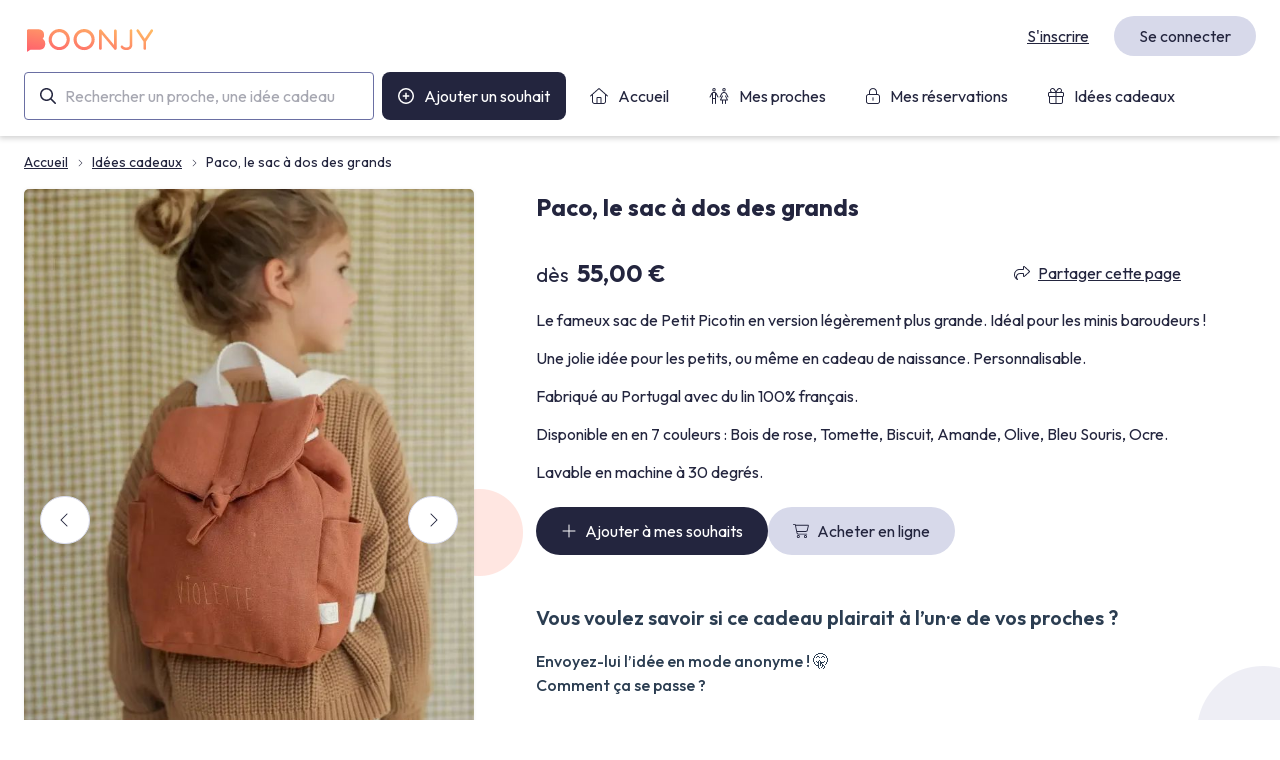

--- FILE ---
content_type: text/html; charset=utf-8
request_url: https://boonjy.com/idee-cadeau/paco-le-sac-a-dos-des-grands
body_size: 16298
content:
<!DOCTYPE html><html lang="fr"><head><meta charSet="utf-8"/><meta name="viewport" content="width=device-width, initial-scale=1"/><link id="favicon" rel="icon" href="/favicon.ico" type="image/ico"/><link id="favicon_32" rel="icon" href="/favicon_32.png" sizes="32x32" type="image/png"/><link rel="apple-touch-icon" sizes="180x180" href="/apple-touch-icon.png"/><link rel="icon" type="image/png" sizes="32x32" href="/favicon-32x32.png"/><link rel="icon" type="image/png" sizes="16x16" href="/favicon-16x16.png"/><link rel="apple-touch-icon" sizes="180x180" href="/apple-touch-icon-180x180.png"/><link rel="mask-icon" href="/safari-pinned-tab.svg" color="#5bbad5"/><meta name="msapplication-TileColor" content="#da532c"/><meta name="theme-color" content="#ffffff"/><script type="application/ld+json">
          {
            "@context": "http://schema.org/",
            "@type": "Organization",
            "name": "Boonjy",
            "url": "https://boonjy.com",
            "email": "hello@boonjy.com",
            "logo": "https://boonjy.com/logo@2x.png",
            "foundingDate": "2020",
            "sameAs": [
              "https://www.instagram.com/boonjy_app",
              "https://www.facebook.com/boonjy",
              "https://www.pinterest.fr/boonjy"
            ]
          }
        </script><meta property="og:type" content="website"/><meta property="og:image" content="https://boonjy.com/og.png"/><meta property="og:image:alt" content="Un cadeau vraiment désiré, c&#x27;est déjà un cadeau raisonné"/><meta property="og:image:width" content="1200"/><meta property="og:image:height" content="630"/><meta property="og:locale" content="fr_FR"/><meta property="og:site_name" content="Boonjy"/><style id="font">* {font-family: '__Outfit_ed3508', '__Outfit_Fallback_ed3508', Helvetica, Arial, sans-serif}</style><script type="application/ld+json">
          {
            "@context": "https://schema.org/",
            "@type": "Product",
            "name": "Paco, le sac à dos des grands",
            "image": ["https://upcdn.io/FW25bqD/raw/storage/products/3b5cdb46-37ca-4709-84cd-a7c53fe57c9e.jpg","https://upcdn.io/FW25bqD/raw/storage/products/b0761f3b-8741-485e-a719-4341ba89af43.jpg","https://upcdn.io/FW25bqD/raw/storage/products/80916aa2-12df-40ff-ad1c-738bd490cfbd.jpg","https://upcdn.io/FW25bqD/raw/storage/products/9fc859bf-03f2-448e-87bd-2641a9c557aa.jpg"],
            "description": "Le fameux sac de Petit Picotin en version légèrement plus grande. Idéal pour les minis baroudeurs !\nUne jolie idée pour les petits, ou même en cadeau de naissance. Personnalisable.\nFabriqué au Portugal avec du lin 100% français.\nDisponible en en 7 co…",
            "sku": "paco-le-sac-a-dos-des-grands",
            "brand": {
              "@type": "Brand",
              "name": "Boonjy"
            },
            "offers": {
              "@type": "Offer",
              "url": "https://www.petitpicotin.com/fr/25-sacs-a-dos-bebes?utm_source=cadeaux%20naissance&utm_medium=generique&utm_campaign=affilae&ae=33&aev=LDN",
              "priceCurrency": "EUR",
              "price": "55",
              "priceValidUntil": "2030-01-01",
              "itemCondition": "https://schema.org/NewCondition",
              "availability": "https://schema.org/InStock"
            }
          }
        </script><title>Paco, le sac à dos des grands - Boonjy</title><meta name="robots" content="index,follow"/><meta name="googlebot" content="index,follow"/><meta name="description" content="Le fameux sac de Petit Picotin en version légèrement plus grande. Idéal pour les minis baroudeurs !
Une jolie idée pour les petits, ou même en cadeau de naissance. Personnalisable.
Fabriqué au Portugal avec du lin 100% français.
Disponible en en 7 co…"/><meta property="og:title" content="Paco, le sac à dos des grands"/><meta property="og:description" content="Le fameux sac de Petit Picotin en version légèrement plus grande. Idéal pour les minis baroudeurs !
Une jolie idée pour les petits, ou même en cadeau de naissance. Personnalisable.
Fabriqué au Portugal avec du lin 100% français.
Disponible en en 7 co…"/><meta property="og:url" content="https://boonjy.com/idee-cadeau/paco-le-sac-a-dos-des-grands"/><link rel="canonical" href="https://boonjy.com/idee-cadeau/paco-le-sac-a-dos-des-grands"/><script type="application/ld+json">{
    "@context": "https://schema.org",
    "@type": "BreadcrumbList",
    "itemListElement": [
      {
        "@type": "ListItem",
        "position": 1,
        "item": {
          "@id": "https://boonjy.com",
          "name": "Accueil"
        }
      },{
        "@type": "ListItem",
        "position": 2,
        "item": {
          "@id": "https://boonjy.com/brands",
          "name": "Marques coup de coeur"
        }
      },{
        "@type": "ListItem",
        "position": 3,
        "item": {
          "@id": "https://boonjy.com/marque/undefined",
          "name": "undefined"
        }
      },{
        "@type": "ListItem",
        "position": 4,
        "item": {
          "@id": "https://boonjy.com/idee-cadeau/paco-le-sac-a-dos-des-grands",
          "name": "Paco, le sac à dos des grands"
        }
      }
     ]
  }</script><meta name="next-head-count" content="30"/><link rel="preload" href="/_next/static/media/7b0b24f36b1a6d0b-s.p.woff2" as="font" type="font/woff2" crossorigin="anonymous" data-next-font="size-adjust"/><link rel="preload" href="/_next/static/media/155cae559bbd1a77-s.p.woff2" as="font" type="font/woff2" crossorigin="anonymous" data-next-font="size-adjust"/><link rel="preload" href="/_next/static/media/4de1fea1a954a5b6-s.p.woff2" as="font" type="font/woff2" crossorigin="anonymous" data-next-font="size-adjust"/><link rel="preload" href="/_next/static/media/6d664cce900333ee-s.p.woff2" as="font" type="font/woff2" crossorigin="anonymous" data-next-font="size-adjust"/><link rel="preload" href="/_next/static/css/46d25b4fc8beb738.css?dpl=dpl_FyUofuoY5qn7eQb3h2ir9MoS4kJe" as="style"/><link rel="stylesheet" href="/_next/static/css/46d25b4fc8beb738.css?dpl=dpl_FyUofuoY5qn7eQb3h2ir9MoS4kJe" data-n-g=""/><link rel="preload" href="/_next/static/css/8808f25219d8dcec.css?dpl=dpl_FyUofuoY5qn7eQb3h2ir9MoS4kJe" as="style"/><link rel="stylesheet" href="/_next/static/css/8808f25219d8dcec.css?dpl=dpl_FyUofuoY5qn7eQb3h2ir9MoS4kJe" data-n-p=""/><noscript data-n-css=""></noscript><script defer="" nomodule="" src="/_next/static/chunks/polyfills-42372ed130431b0a.js?dpl=dpl_FyUofuoY5qn7eQb3h2ir9MoS4kJe"></script><script defer="" src="/_next/static/chunks/7469.1c00ec0bcb7dd417.js?dpl=dpl_FyUofuoY5qn7eQb3h2ir9MoS4kJe"></script><script defer="" src="/_next/static/chunks/c16184b3-f667f9690e86962b.js?dpl=dpl_FyUofuoY5qn7eQb3h2ir9MoS4kJe"></script><script defer="" src="/_next/static/chunks/d89bb442-22bac6d59ca678fa.js?dpl=dpl_FyUofuoY5qn7eQb3h2ir9MoS4kJe"></script><script defer="" src="/_next/static/chunks/1737-0b955968e153d54c.js?dpl=dpl_FyUofuoY5qn7eQb3h2ir9MoS4kJe"></script><script defer="" src="/_next/static/chunks/536-297f3e90f0c15128.js?dpl=dpl_FyUofuoY5qn7eQb3h2ir9MoS4kJe"></script><script defer="" src="/_next/static/chunks/3724.d4167476dad0e16d.js?dpl=dpl_FyUofuoY5qn7eQb3h2ir9MoS4kJe"></script><script defer="" src="/_next/static/chunks/6975-50afb0665a010aac.js?dpl=dpl_FyUofuoY5qn7eQb3h2ir9MoS4kJe"></script><script defer="" src="/_next/static/chunks/4345.32d77f0b53d97112.js?dpl=dpl_FyUofuoY5qn7eQb3h2ir9MoS4kJe"></script><script defer="" src="/_next/static/chunks/2262.0ab326351a6d16e8.js?dpl=dpl_FyUofuoY5qn7eQb3h2ir9MoS4kJe"></script><script defer="" src="/_next/static/chunks/5537.ee1c8b1c4de2febb.js?dpl=dpl_FyUofuoY5qn7eQb3h2ir9MoS4kJe"></script><script defer="" src="/_next/static/chunks/4420.24264a01e78bead8.js?dpl=dpl_FyUofuoY5qn7eQb3h2ir9MoS4kJe"></script><script defer="" src="/_next/static/chunks/8568.0724ab4241d46900.js?dpl=dpl_FyUofuoY5qn7eQb3h2ir9MoS4kJe"></script><script defer="" src="/_next/static/chunks/3604.c8a93a4b6cf3fc29.js?dpl=dpl_FyUofuoY5qn7eQb3h2ir9MoS4kJe"></script><script src="/_next/static/chunks/webpack-0d4f77be61b4b6e0.js?dpl=dpl_FyUofuoY5qn7eQb3h2ir9MoS4kJe" defer=""></script><script src="/_next/static/chunks/framework-945b357d4a851f4b.js?dpl=dpl_FyUofuoY5qn7eQb3h2ir9MoS4kJe" defer=""></script><script src="/_next/static/chunks/main-94b3e36a693f20fe.js?dpl=dpl_FyUofuoY5qn7eQb3h2ir9MoS4kJe" defer=""></script><script src="/_next/static/chunks/pages/_app-4d41920b74727cb0.js?dpl=dpl_FyUofuoY5qn7eQb3h2ir9MoS4kJe" defer=""></script><script src="/_next/static/chunks/ff493b0a-83f644007ae8a4d9.js?dpl=dpl_FyUofuoY5qn7eQb3h2ir9MoS4kJe" defer=""></script><script src="/_next/static/chunks/ce3a710f-4c306fd6cfb9130f.js?dpl=dpl_FyUofuoY5qn7eQb3h2ir9MoS4kJe" defer=""></script><script src="/_next/static/chunks/7dcf9772-8c0a95bed7da893e.js?dpl=dpl_FyUofuoY5qn7eQb3h2ir9MoS4kJe" defer=""></script><script src="/_next/static/chunks/2cca2479-df4f60698146f5b9.js?dpl=dpl_FyUofuoY5qn7eQb3h2ir9MoS4kJe" defer=""></script><script src="/_next/static/chunks/1664-097cf1773184f113.js?dpl=dpl_FyUofuoY5qn7eQb3h2ir9MoS4kJe" defer=""></script><script src="/_next/static/chunks/9669-47a79efe0677f3d4.js?dpl=dpl_FyUofuoY5qn7eQb3h2ir9MoS4kJe" defer=""></script><script src="/_next/static/chunks/833-d94054872c990c36.js?dpl=dpl_FyUofuoY5qn7eQb3h2ir9MoS4kJe" defer=""></script><script src="/_next/static/chunks/9755-0bd50713e338be77.js?dpl=dpl_FyUofuoY5qn7eQb3h2ir9MoS4kJe" defer=""></script><script src="/_next/static/chunks/8100-11dc2165d96c3168.js?dpl=dpl_FyUofuoY5qn7eQb3h2ir9MoS4kJe" defer=""></script><script src="/_next/static/chunks/6081-b3bf0e7c086eabc8.js?dpl=dpl_FyUofuoY5qn7eQb3h2ir9MoS4kJe" defer=""></script><script src="/_next/static/chunks/6653-1b20a107ea49e45e.js?dpl=dpl_FyUofuoY5qn7eQb3h2ir9MoS4kJe" defer=""></script><script src="/_next/static/chunks/4288-ca6af190840d2b58.js?dpl=dpl_FyUofuoY5qn7eQb3h2ir9MoS4kJe" defer=""></script><script src="/_next/static/chunks/9110-261068c83aa213a4.js?dpl=dpl_FyUofuoY5qn7eQb3h2ir9MoS4kJe" defer=""></script><script src="/_next/static/chunks/9927-f1a593d1e3a1c2be.js?dpl=dpl_FyUofuoY5qn7eQb3h2ir9MoS4kJe" defer=""></script><script src="/_next/static/chunks/5726-a02b6801631facc7.js?dpl=dpl_FyUofuoY5qn7eQb3h2ir9MoS4kJe" defer=""></script><script src="/_next/static/chunks/pages/idee-cadeau/%5Bslug%5D-0a1de8fac2172e2a.js?dpl=dpl_FyUofuoY5qn7eQb3h2ir9MoS4kJe" defer=""></script><script src="/_next/static/5ryRipgouN0G5eyN-4GG_/_buildManifest.js?dpl=dpl_FyUofuoY5qn7eQb3h2ir9MoS4kJe" defer=""></script><script src="/_next/static/5ryRipgouN0G5eyN-4GG_/_ssgManifest.js?dpl=dpl_FyUofuoY5qn7eQb3h2ir9MoS4kJe" defer=""></script><style id="__jsx-1268654311">#nprogress{pointer-events:none}#nprogress .bar{background:var(--color-highlight-100);position:fixed;z-index:1031;top:0;left:0;width:100%;height:2px}#nprogress .peg{display:block;position:absolute;right:0px;width:100px;height:100%;-webkit-box-shadow:0 0 10px var(--color-highlight-100),0 0 5px var(--color-highlight-100);-moz-box-shadow:0 0 10px var(--color-highlight-100),0 0 5px var(--color-highlight-100);box-shadow:0 0 10px var(--color-highlight-100),0 0 5px var(--color-highlight-100);opacity:1;-webkit-transform:rotate(3deg)translate(0px,-4px);-ms-transform:rotate(3deg)translate(0px,-4px);-moz-transform:rotate(3deg)translate(0px,-4px);-o-transform:rotate(3deg)translate(0px,-4px);transform:rotate(3deg)translate(0px,-4px)}#nprogress .spinner{display:none;position:fixed;z-index:1031;top:15px;right:15px}#nprogress .spinner-icon{width:18px;height:18px;-webkit-box-sizing:border-box;-moz-box-sizing:border-box;box-sizing:border-box;border:solid 2px transparent;border-top-color:var(--color-highlight-100);border-left-color:var(--color-highlight-100);-webkit-border-radius:50%;-moz-border-radius:50%;border-radius:50%;-webkit-animation:nprogresss-spinner 400ms linear infinite;-moz-animation:nprogress-spinner 400ms linear infinite;-o-animation:nprogress-spinner 400ms linear infinite;animation:nprogress-spinner 400ms linear infinite}.nprogress-custom-parent{overflow:hidden;position:relative}.nprogress-custom-parent #nprogress .spinner,.nprogress-custom-parent #nprogress .bar{position:absolute}@-webkit-keyframes nprogress-spinner{0%{-webkit-transform:rotate(0deg)}100%{-webkit-transform:rotate(360deg)}}@-webkit-keyframes nprogress-spinner{0%{-webkit-transform:rotate(0deg);transform:rotate(0deg)}100%{-webkit-transform:rotate(360deg);transform:rotate(360deg)}}@-moz-keyframes nprogress-spinner{0%{-moz-transform:rotate(0deg);transform:rotate(0deg)}100%{-moz-transform:rotate(360deg);transform:rotate(360deg)}}@-o-keyframes nprogress-spinner{0%{-o-transform:rotate(0deg);transform:rotate(0deg)}100%{-o-transform:rotate(360deg);transform:rotate(360deg)}}@keyframes nprogress-spinner{0%{-webkit-transform:rotate(0deg);-moz-transform:rotate(0deg);-o-transform:rotate(0deg);transform:rotate(0deg)}100%{-webkit-transform:rotate(360deg);-moz-transform:rotate(360deg);-o-transform:rotate(360deg);transform:rotate(360deg)}}</style><style id="__jsx-1716731365">.image-gallery{width:450px;max-width:450px;-webkit-user-select:none;-moz-user-select:none;-ms-user-select:none;-o-user-select:none;user-select:none;-webkit-tap-highlight-color:transparent}.image-gallery.fullscreen-modal{background:#000;bottom:0;height:100%;left:0;position:fixed;right:0;top:0;width:100%;z-index:5}.image-gallery.fullscreen-modal .image-gallery-content{top:50%;-webkit-transform:translatey(-50%);-moz-transform:translatey(-50%);-ms-transform:translatey(-50%);-o-transform:translatey(-50%);transform:translatey(-50%)}.image-gallery-content{position:relative;line-height:0;top:0}.image-gallery-content.fullscreen{background:#000}.image-gallery-content.fullscreen .image-gallery-slide{background:#000}.image-gallery-slide-wrapper{position:relative}.image-gallery-slide-wrapper span{display:-webkit-box;display:-webkit-flex;display:-moz-box;display:-ms-flexbox;display:flex;position:absolute;z-index:7;padding:16px;bottom:45%;left:0;width:100%;-webkit-box-pack:justify;-webkit-justify-content:space-between;-moz-box-pack:justify;-ms-flex-pack:justify;justify-content:space-between}.image-gallery-slide-wrapper.left,.image-gallery-slide-wrapper.right{display:inline-block;width:-webkit-calc(100% - 113px);width:-moz-calc(100% - 113px);width:calc(100% - 113px)}@media(max-width:768px){.image-gallery-slide-wrapper.left,.image-gallery-slide-wrapper.right{width:-webkit-calc(100% - 84px);width:-moz-calc(100% - 84px);width:calc(100% - 84px)}}.image-gallery-slide-wrapper.image-gallery-rtl{direction:rtl}.image-gallery-fullscreen-button,.image-gallery-play-button,.image-gallery-left-nav,.image-gallery-right-nav{-webkit-appearance:none;-moz-appearance:none;-ms-appearance:none;appearance:none;background-color:transparent;border:0;cursor:pointer;outline:none;position:absolute;z-index:4}.image-gallery-fullscreen-button,.image-gallery-play-button{bottom:0}.image-gallery-fullscreen-button{right:0}.image-gallery-play-button{left:0}.image-gallery-left-nav,.image-gallery-right-nav{font-size:5em;padding:50px 15px;top:50%;-webkit-transform:translatey(-50%);-moz-transform:translatey(-50%);-ms-transform:translatey(-50%);-o-transform:translatey(-50%);transform:translatey(-50%)}.image-gallery-left-nav[disabled],.image-gallery-right-nav[disabled]{cursor:disabled;opacity:.6;pointer-events:none}@media(max-width:768px){.image-gallery-left-nav,.image-gallery-right-nav{font-size:3.4em;padding:20px 15px}}@media(max-width:480px){.image-gallery-left-nav,.image-gallery-right-nav{font-size:2.4em;padding:0 15px}}.image-gallery-left-nav{left:0}.image-gallery-right-nav{right:0}.image-gallery-slides{line-height:0;overflow:hidden;position:relative;white-space:nowrap;-webkit-border-radius:5px;-moz-border-radius:5px;border-radius:5px;-webkit-box-shadow:0 0 4px 0 rgba(0,0,0,.06),0 1px 0 0 rgba(0,0,0,.02);-moz-box-shadow:0 0 4px 0 rgba(0,0,0,.06),0 1px 0 0 rgba(0,0,0,.02);box-shadow:0 0 4px 0 rgba(0,0,0,.06),0 1px 0 0 rgba(0,0,0,.02);background:#fff}.image-gallery-slide{background:#fff;left:0;position:absolute;top:0;width:100%}.image-gallery-slide.center{position:relative}.image-gallery-slide img{width:100%}.image-gallery-slide .image-gallery-description{background:rgba(0,0,0,.4);bottom:70px;color:#fff;left:0;line-height:1;padding:10px 20px;position:absolute;white-space:normal}@media(max-width:768px){.image-gallery-slide .image-gallery-description{bottom:45px;font-size:.8em;padding:8px 15px}}.image-gallery-bullets{bottom:20px;left:0;margin:0 auto;position:absolute;right:0;width:80%;z-index:4}.image-gallery-bullets .image-gallery-bullets-container{margin:0;padding:0;text-align:center}.image-gallery-bullets .image-gallery-bullet{-webkit-appearance:none;-moz-appearance:none;-ms-appearance:none;appearance:none;background-color:transparent;border:0;-webkit-border-radius:50%;-moz-border-radius:50%;border-radius:50%;-webkit-box-shadow:0 1px 0#1a1a1a;-moz-box-shadow:0 1px 0#1a1a1a;box-shadow:0 1px 0#1a1a1a;cursor:pointer;display:inline-block;margin:0 5px;outline:none;padding:5px}@media(max-width:768px){.image-gallery-bullets .image-gallery-bullet{margin:0 3px;padding:3px}}@media(max-width:480px){.image-gallery-bullets .image-gallery-bullet{padding:2.7px}}.image-gallery-bullets .image-gallery-bullet.active{background:#fff}.image-gallery-thumbnails-wrapper{position:relative}.image-gallery-thumbnails-wrapper.thumbnails-wrapper-rtl{direction:rtl}.image-gallery-thumbnails-wrapper.left,.image-gallery-thumbnails-wrapper.right{display:inline-block;vertical-align:top;width:108px}@media(max-width:768px){.image-gallery-thumbnails-wrapper.left,.image-gallery-thumbnails-wrapper.right{width:81px}}.image-gallery-thumbnails-wrapper.left .image-gallery-thumbnails,.image-gallery-thumbnails-wrapper.right .image-gallery-thumbnails{height:100%;width:100%;left:0;padding:0;position:absolute;top:0}.image-gallery-thumbnails-wrapper.left .image-gallery-thumbnails .image-gallery-thumbnail,.image-gallery-thumbnails-wrapper.right .image-gallery-thumbnails .image-gallery-thumbnail{display:block;margin-right:0;padding:0}.image-gallery-thumbnails-wrapper.left .image-gallery-thumbnails .image-gallery-thumbnail+.image-gallery-thumbnail,.image-gallery-thumbnails-wrapper.right .image-gallery-thumbnails .image-gallery-thumbnail+.image-gallery-thumbnail{margin-left:0}.image-gallery-thumbnails-wrapper.left{margin-right:5px}@media(max-width:768px){.image-gallery-thumbnails-wrapper.left{margin-right:3px}}.image-gallery-thumbnails-wrapper.right{margin-left:5px}@media(max-width:768px){.image-gallery-thumbnails-wrapper.right{margin-left:3px}}.image-gallery-thumbnails{overflow:hidden;padding:5px 0}@media(max-width:768px){.image-gallery-thumbnails{padding:3px 0}}.image-gallery-thumbnails .image-gallery-thumbnails-container{cursor:pointer;text-align:center;-webkit-transition:-webkit-transform.45s ease-out;-moz-transition:-moz-transform.45s ease-out;-o-transition:-o-transform.45s ease-out;transition:-webkit-transform.45s ease-out;transition:-moz-transform.45s ease-out;transition:-o-transform.45s ease-out;transition:transform.45s ease-out;white-space:nowrap;padding-bottom:15px;padding-top:10px}.image-gallery-thumbnail{display:inline-block;border:0;width:100px;margin-right:16px}a.image-gallery-thumbnail:last-child{margin-right:0px}@media(max-width:768px){.image-gallery-thumbnail{border:0;width:75px}}.image-gallery-thumbnail+.image-gallery-thumbnail{margin-left:2px}.image-gallery-thumbnail .image-gallery-thumbnail-inner{position:relative}.image-gallery-thumbnail img{vertical-align:middle;width:100%;-webkit-border-radius:5px;-moz-border-radius:5px;border-radius:5px;-webkit-box-shadow:0 0 20px 0 rgba(0,0,0,.06),0 1px 0 0 rgba(0,0,0,.02);-moz-box-shadow:0 0 20px 0 rgba(0,0,0,.06),0 1px 0 0 rgba(0,0,0,.02);box-shadow:0 0 20px 0 rgba(0,0,0,.06),0 1px 0 0 rgba(0,0,0,.02)}.image-gallery-thumbnail.active{border:0;-webkit-border-radius:5px;-moz-border-radius:5px;border-radius:5px;-webkit-box-shadow:0 0 4px 0 rgba(0,0,0,.06),0 1px 0 0 rgba(0,0,0,.02);-moz-box-shadow:0 0 4px 0 rgba(0,0,0,.06),0 1px 0 0 rgba(0,0,0,.02);box-shadow:0 0 4px 0 rgba(0,0,0,.06),0 1px 0 0 rgba(0,0,0,.02)}@media(max-width:768px){.image-gallery-thumbnail.active{border:0}}.image-gallery-thumbnail-label{-webkit-box-sizing:border-box;-moz-box-sizing:border-box;box-sizing:border-box;color:white;font-size:1em;left:0;line-height:1em;padding:5%;position:absolute;top:50%;text-shadow:1px 1px 0 black;-webkit-transform:translatey(-50%);-moz-transform:translatey(-50%);-ms-transform:translatey(-50%);-o-transform:translatey(-50%);transform:translatey(-50%);white-space:normal;width:100%}@media(max-width:768px){.image-gallery-thumbnail-label{font-size:.8em;line-height:.8em}}.image-gallery-index{background:rgba(0,0,0,.4);line-height:1;padding:10px 20px;position:absolute;right:0;top:0;z-index:4}@media(max-width:768px){.image-gallery-index{font-size:.8em;padding:5px 10px}}@media(max-width:650px){.only-mobile-hidden{display:none}}</style></head><body><div id="__next"><header class="sc-4f6a7bd-0 kUYFXF"><div class="sc-4f6a7bd-1 jHXfOb"><section class="sc-4f6a7bd-2 fizegH"><a href="/" class="sc-c688dda0-0 ggitjV"><svg width="132px" height="23px" viewBox="0 0 203 37" version="1.1"><title>Boonjy</title><defs><linearGradient x1="2.22044605e-14%" y1="100%" x2="100%" y2="-1.11022302e-14%" id="g"><stop stop-color="#FF5F6D" offset="0%"></stop><stop stop-color="#FFBD62" offset="100%"></stop></linearGradient></defs><g stroke="none" stroke-width="1" fill="none" fill-rule="evenodd"><g transform="translate(-225.000000, -148.000000)" fill="url(#g)"><path d="M253.992877,168.463459 C254.412794,169.805325 254.53877,171.356858 254.412794,173.076124 C254.244828,174.711523 253.82491,176.095323 253.153043,177.311389 C252.481175,178.401655 251.641341,179.282255 250.549556,179.953188 C248.995862,180.917654 247.106234,181.420854 244.838681,181.420854 C242.571128,181.420854 230.5,181.420854 230.5,181.420854 L225,185 L225,150.599866 C225,149.425733 225.96581,148.5032 227.099586,148.5032 L242.907062,148.5032 C244.250797,148.5032 246.2664,148.587066 248.114036,149.509599 C249.877688,150.348266 252.061258,152.151398 252.523167,156.051197 C252.733125,157.60273 252.649142,158.986529 252.313208,160.286462 C252.019266,161.418662 251.473374,162.466994 250.759514,163.389527 C250.591548,163.557261 250.465572,163.683061 250.339597,163.850794 C250.969473,164.228194 251.515365,164.647527 252.019266,165.150727 C252.901092,166.07326 253.57296,167.163526 253.992877,168.463459 Z M277.104039,182 C274.815177,182 272.567931,181.541104 270.445532,180.623313 C268.406365,179.747239 266.575275,178.537423 264.99388,176.952147 C263.4541,175.366871 262.20563,173.573006 261.331701,171.528834 C260.457772,169.442945 260,167.231902 260,164.979141 C260,162.684663 260.457772,160.47362 261.373317,158.38773 C262.247246,156.385276 263.495716,154.549693 265.077111,153.006135 C266.658507,151.420859 268.489596,150.211043 270.528764,149.334969 C272.651163,148.458896 274.898409,148 277.228886,148 C281.764994,148 286.009792,149.793865 289.172583,153.047853 C290.712362,154.591411 291.877601,156.426994 292.709914,158.429448 C293.583843,160.515337 294,162.72638 294,164.979141 C294,167.27362 293.583843,169.484663 292.709914,171.528834 C291.877601,173.573006 290.670747,175.408589 289.130967,176.952147 C285.926561,180.206135 281.681763,182 277.104039,182 Z M277,177 C283.627417,177 289,171.627417 289,165 C289,158.372583 283.627417,153 277,153 C270.372583,153 265,158.372583 265,165 C265,171.627417 270.372583,177 277,177 Z M317.104039,182 C314.815177,182 312.567931,181.541104 310.445532,180.623313 C308.406365,179.747239 306.575275,178.537423 304.99388,176.952147 C303.4541,175.366871 302.20563,173.573006 301.331701,171.528834 C300.457772,169.442945 300,167.231902 300,164.979141 C300,162.684663 300.457772,160.47362 301.373317,158.38773 C302.247246,156.385276 303.495716,154.549693 305.077111,153.006135 C306.658507,151.420859 308.489596,150.211043 310.528764,149.334969 C312.651163,148.458896 314.898409,148 317.228886,148 C321.764994,148 326.009792,149.793865 329.172583,153.047853 C330.712362,154.591411 331.877601,156.426994 332.709914,158.429448 C333.583843,160.515337 334,162.72638 334,164.979141 C334,167.27362 333.583843,169.484663 332.709914,171.528834 C331.877601,173.573006 330.670747,175.408589 329.130967,176.952147 C325.926561,180.206135 321.681763,182 317.104039,182 Z M317,177 C323.627417,177 329,171.627417 329,165 C329,158.372583 323.627417,153 317,153 C310.372583,153 305,158.372583 305,165 C305,171.627417 310.372583,177 317,177 Z M367.276857,181.588587 C366.646982,181.588587 366.059097,181.295054 365.63918,180.833787 L345.357177,156.47053 L345.357177,179.449988 C345.357177,180.624121 344.433359,181.546654 343.257591,181.546654 C342.081823,181.546654 341.158005,180.624121 341.158005,179.449988 L341.158005,150.683732 C341.158005,149.803133 341.703897,149.0064 342.543732,148.712866 C343.383566,148.419333 344.307384,148.670933 344.853277,149.341866 L365.177271,173.66319 L365.177271,150.725666 C365.177271,149.551533 366.101089,148.629 367.276857,148.629 C368.410634,148.629 369.376444,149.551533 369.376444,150.725666 L369.376444,179.491921 C369.376444,180.372521 368.788559,181.127321 367.990717,181.462787 C367.738766,181.546654 367.486816,181.588587 367.276857,181.588587 Z M384.910151,181.924054 C384.364259,181.924054 383.146499,181.88212 381.760772,181.546654 C379.199277,180.917654 377.225666,179.533855 376.049897,177.604922 C375.462013,176.598522 375.797947,175.340523 376.805748,174.711523 C377.771558,174.124457 379.073301,174.459923 379.661186,175.466323 C380.24907,176.388856 381.256871,177.059789 382.68459,177.437189 C383.90235,177.772655 384.952143,177.730722 385.036126,177.730722 L385.12011,177.730722 C387.051729,177.730722 388.479448,177.269455 389.361274,176.346922 C390.537042,175.04699 390.453059,173.201924 390.453059,173.15999 L390.453059,150.599866 C390.453059,149.425733 391.376877,148.5032 392.552645,148.5032 C393.686421,148.5032 394.652231,149.425733 394.652231,150.599866 L394.652231,172.950324 C394.652231,173.621257 394.694223,176.724322 392.42667,179.156455 C391.628827,180.037054 390.621026,180.707987 389.487249,181.169254 C388.227497,181.672454 386.757787,181.924054 385.162101,181.924054 L384.910151,181.924054 Z M427.066612,148.838666 C426.100802,148.209667 424.799058,148.461266 424.169183,149.425733 L414.59507,163.724994 L405.062948,149.425733 C404.433072,148.461266 403.131329,148.209667 402.165519,148.838666 C401.19971,149.509599 400.947759,150.809532 401.577635,151.773999 L412.495483,168.127992 L412.495483,179.366121 C412.495483,180.498321 413.461293,181.462787 414.59507,181.462787 C415.770838,181.462787 416.694656,180.498321 416.694656,179.366121 L416.694656,168.127992 L427.654496,151.773999 C428.284372,150.809532 428.032421,149.509599 427.066612,148.838666 Z"></path></g></g></svg></a></section><section class="sc-4f6a7bd-3 isCroh"><form autoComplete="off" class="sc-c32f037f-0 jgWofs"><div><div class="sc-b3ce02d4-0 hGmQsl"><div class="sc-b3ce02d4-1 Pxrlk"><input name="search" type="text" placeholder="Rechercher un proche, une idée cadeau" class="sc-b3ce02d4-3 hhigNk" value=""/><svg aria-hidden="true" focusable="false" data-prefix="far" data-icon="magnifying-glass" class="svg-inline--fa fa-magnifying-glass sc-b3ce02d4-4 aUHJR" role="img" xmlns="http://www.w3.org/2000/svg" viewBox="0 0 512 512" position="left"><path fill="currentColor" d="M368 208A160 160 0 1 0 48 208a160 160 0 1 0 320 0zM337.1 371.1C301.7 399.2 256.8 416 208 416C93.1 416 0 322.9 0 208S93.1 0 208 0S416 93.1 416 208c0 48.8-16.8 93.7-44.9 129.1L505 471c9.4 9.4 9.4 24.6 0 33.9s-24.6 9.4-33.9 0L337.1 371.1z"></path></svg></div></div></div><div class="sc-c32f037f-3 lhbdqD"></div></form></section></div></header><main class="app_main__SxPdq"><section class="sc-7c64298a-0 dPJseE"><div class="sc-7c64298a-1 kfhyJC"><div class="sc-7c64298a-1 sc-7c64298a-2 cBUsjQ"><ol itemscope="" itemType="https://schema.org/BreadcrumbList" class="sc-6b1b4e8f-0 hqTOLn"><li itemProp="itemListElement" itemscope="" itemType="https://schema.org/ListItem" class=""><a itemProp="item" href="/"><span itemProp="name">Accueil</span></a><svg aria-hidden="true" focusable="false" data-prefix="fal" data-icon="chevron-right" class="svg-inline--fa fa-chevron-right sc-6b1b4e8f-1 gWNlQs" role="img" xmlns="http://www.w3.org/2000/svg" viewBox="0 0 320 512"><path fill="currentColor" d="M299.3 244.7c6.2 6.2 6.2 16.4 0 22.6l-192 192c-6.2 6.2-16.4 6.2-22.6 0s-6.2-16.4 0-22.6L265.4 256 84.7 75.3c-6.2-6.2-6.2-16.4 0-22.6s16.4-6.2 22.6 0l192 192z"></path></svg><meta itemProp="position" content="1"/></li><li itemProp="itemListElement" itemscope="" itemType="https://schema.org/ListItem" class="isMobile"><svg aria-hidden="true" focusable="false" data-prefix="fal" data-icon="chevron-left" class="svg-inline--fa fa-chevron-left sc-6b1b4e8f-1 gWNlQs isMobile" role="img" xmlns="http://www.w3.org/2000/svg" viewBox="0 0 320 512"><path fill="currentColor" d="M20.7 267.3c-6.2-6.2-6.2-16.4 0-22.6l192-192c6.2-6.2 16.4-6.2 22.6 0s6.2 16.4 0 22.6L54.6 256 235.3 436.7c6.2 6.2 6.2 16.4 0 22.6s-16.4 6.2-22.6 0l-192-192z"></path></svg><a itemProp="item" href="/cadeaux-eco-responsables"><span itemProp="name">Idées cadeaux</span></a><svg aria-hidden="true" focusable="false" data-prefix="fal" data-icon="chevron-right" class="svg-inline--fa fa-chevron-right sc-6b1b4e8f-1 gWNlQs" role="img" xmlns="http://www.w3.org/2000/svg" viewBox="0 0 320 512"><path fill="currentColor" d="M299.3 244.7c6.2 6.2 6.2 16.4 0 22.6l-192 192c-6.2 6.2-16.4 6.2-22.6 0s-6.2-16.4 0-22.6L265.4 256 84.7 75.3c-6.2-6.2-6.2-16.4 0-22.6s16.4-6.2 22.6 0l192 192z"></path></svg><meta itemProp="position" content="2"/></li><li itemProp="itemListElement" itemscope="" itemType="https://schema.org/ListItem" class=""><span itemProp="name">Paco, le sac à dos des grands</span><meta itemProp="position" content="3"/></li></ol></div><section class="sc-7c64298a-8 iIAXxq"><div class="sc-7c64298a-9 gSnxyf"><div class="image-gallery " aria-live="polite"><div class="image-gallery-content"><div class="image-gallery-slide-wrapper bottom "><span><div color="--color-primary-100" class="sc-37b7663c-0 gjFyyk"><svg aria-hidden="true" focusable="false" data-prefix="fal" data-icon="chevron-left" class="svg-inline--fa fa-chevron-left sc-37b7663c-1 fRChsE" role="img" xmlns="http://www.w3.org/2000/svg" viewBox="0 0 320 512" left="0" solo="1"><path fill="currentColor" d="M20.7 267.3c-6.2-6.2-6.2-16.4 0-22.6l192-192c6.2-6.2 16.4-6.2 22.6 0s6.2 16.4 0 22.6L54.6 256 235.3 436.7c6.2 6.2 6.2 16.4 0 22.6s-16.4 6.2-22.6 0l-192-192z"></path></svg></div><div color="--color-primary-100" class="sc-37b7663c-0 gjFyyk"><svg aria-hidden="true" focusable="false" data-prefix="fal" data-icon="chevron-right" class="svg-inline--fa fa-chevron-right sc-37b7663c-1 fRChsE" role="img" xmlns="http://www.w3.org/2000/svg" viewBox="0 0 320 512" left="0" solo="1"><path fill="currentColor" d="M299.3 244.7c6.2 6.2 6.2 16.4 0 22.6l-192 192c-6.2 6.2-16.4 6.2-22.6 0s-6.2-16.4 0-22.6L265.4 256 84.7 75.3c-6.2-6.2-6.2-16.4 0-22.6s16.4-6.2 22.6 0l192 192z"></path></svg></div></span><div class="image-gallery-swipe"><div class="image-gallery-slides"><div class="image-gallery-slide center" style="-webkit-transform:translate3d(0%, 0, 0);-moz-transform:translate3d(0%, 0, 0);-ms-transform:translate3d(0%, 0, 0);-o-transform:translate3d(0%, 0, 0);transform:translate3d(0%, 0, 0)"><div class="image-gallery-image"><img src="https://upcdn.io/FW25bqD/raw/storage/products/3b5cdb46-37ca-4709-84cd-a7c53fe57c9e.jpg" alt="Paco, le sac à dos des grands"/></div></div><div class="image-gallery-slide right" style="-webkit-transform:translate3d(100%, 0, 0);-moz-transform:translate3d(100%, 0, 0);-ms-transform:translate3d(100%, 0, 0);-o-transform:translate3d(100%, 0, 0);transform:translate3d(100%, 0, 0)"><div class="image-gallery-image"><img src="https://upcdn.io/FW25bqD/raw/storage/products/b0761f3b-8741-485e-a719-4341ba89af43.jpg" alt="Paco, le sac à dos des grands"/></div></div><div class="image-gallery-slide" style="-webkit-transform:translate3d(200%, 0, 0);-moz-transform:translate3d(200%, 0, 0);-ms-transform:translate3d(200%, 0, 0);-o-transform:translate3d(200%, 0, 0);transform:translate3d(200%, 0, 0)"><div class="image-gallery-image"><img src="https://upcdn.io/FW25bqD/raw/storage/products/80916aa2-12df-40ff-ad1c-738bd490cfbd.jpg" alt="Paco, le sac à dos des grands"/></div></div><div class="image-gallery-slide left" style="-webkit-transform:translate3d(-100%, 0, 0);-moz-transform:translate3d(-100%, 0, 0);-ms-transform:translate3d(-100%, 0, 0);-o-transform:translate3d(-100%, 0, 0);transform:translate3d(-100%, 0, 0)"><div class="image-gallery-image"><img src="https://upcdn.io/FW25bqD/raw/storage/products/9fc859bf-03f2-448e-87bd-2641a9c557aa.jpg" alt="Paco, le sac à dos des grands"/></div></div></div></div></div><div class="image-gallery-thumbnails-wrapper bottom "><div class="image-gallery-thumbnails"><div class="image-gallery-thumbnails-container" style="-webkit-transform:translate3d(0px, 0, 0);-moz-transform:translate3d(0px, 0, 0);-ms-transform:translate3d(0px, 0, 0);-o-transform:translate3d(0px, 0, 0);transform:translate3d(0px, 0, 0)" aria-label="Thumbnail Navigation"><a role="button" aria-pressed="true" aria-label="Go to Slide 1" class="image-gallery-thumbnail active"><div class="image-gallery-thumbnail-inner"><img src="https://upcdn.io/FW25bqD/raw/storage/products/3b5cdb46-37ca-4709-84cd-a7c53fe57c9e.jpg" alt="Paco, le sac à dos des grands"/></div></a><a role="button" aria-pressed="false" aria-label="Go to Slide 2" class="image-gallery-thumbnail"><div class="image-gallery-thumbnail-inner"><img src="https://upcdn.io/FW25bqD/raw/storage/products/b0761f3b-8741-485e-a719-4341ba89af43.jpg" alt="Paco, le sac à dos des grands"/></div></a><a role="button" aria-pressed="false" aria-label="Go to Slide 3" class="image-gallery-thumbnail"><div class="image-gallery-thumbnail-inner"><img src="https://upcdn.io/FW25bqD/raw/storage/products/80916aa2-12df-40ff-ad1c-738bd490cfbd.jpg" alt="Paco, le sac à dos des grands"/></div></a><a role="button" aria-pressed="false" aria-label="Go to Slide 4" class="image-gallery-thumbnail"><div class="image-gallery-thumbnail-inner"><img src="https://upcdn.io/FW25bqD/raw/storage/products/9fc859bf-03f2-448e-87bd-2641a9c557aa.jpg" alt="Paco, le sac à dos des grands"/></div></a></div></div></div></div></div></div><div class="sc-7c64298a-10 klTMIP"><header class="sc-7c64298a-4 fohodK"><h1 class="sc-7c64298a-5 hVPDqg">Paco, le sac à dos des grands</h1><div class="sc-7c64298a-25 kboSls"><div class="sc-7c64298a-16 hsZecp">dès <strong>55,00 €</strong></div><div class="sc-7c64298a-24 rjWmk"><div color="--color-primary-100" class="sc-37b7663c-0 hAtIJY"><svg aria-hidden="true" focusable="false" data-prefix="fal" data-icon="share" class="svg-inline--fa fa-share sc-37b7663c-1 fLefER" role="img" xmlns="http://www.w3.org/2000/svg" viewBox="0 0 512 512" left="1" solo="0"><path fill="currentColor" d="M296 160c13.3 0 24-10.7 24-24v-8V112 64L480 208 320 352l0-48V288v-8c0-13.3-10.7-24-24-24h-8H192c-70.7 0-128 57.3-128 128c0 8.3 .7 16.1 2 23.2C47.9 383.7 32 350.1 32 304c0-79.5 64.5-144 144-144H288h8zm-8 144v16 32c0 12.6 7.4 24.1 19 29.2s25 3 34.4-5.4l160-144c6.7-6.1 10.6-14.7 10.6-23.8s-3.8-17.7-10.6-23.8l-160-144c-9.4-8.5-22.9-10.6-34.4-5.4s-19 16.6-19 29.2V96v16 16H256 176C78.8 128 0 206.8 0 304C0 417.3 81.5 467.9 100.2 478.1c2.5 1.4 5.3 1.9 8.1 1.9c10.9 0 19.7-8.9 19.7-19.7c0-7.5-4.3-14.4-9.8-19.5C108.8 431.9 96 414.4 96 384c0-53 43-96 96-96h64 32v16z"></path></svg>Partager cette page</div></div></div></header><div class="sc-7c64298a-15 cDUuQF"><div class="sc-7c64298a-12 sc-7c64298a-13 uLER"><p>Le fameux sac de Petit Picotin en version légèrement plus grande. Idéal pour les minis baroudeurs !</p>
<p>Une jolie idée pour les petits, ou même en cadeau de naissance. Personnalisable.</p>
<p>Fabriqué au Portugal avec du lin 100% français.</p>
<p>Disponible en en 7 couleurs : Bois de rose, Tomette, Biscuit, Amande, Olive, Bleu Souris, Ocre.</p>
<p>Lavable en machine à 30 degrés.</p>
</div><div class="sc-7c64298a-12 sc-7c64298a-14 bZABFC">Le fameux sac de Petit Picotin en version légèrement plus grande. Idéal pour les minis bar…</div><button class="sc-7c64298a-22 klKrzY">Voir plus</button><div class="sc-7c64298a-23 bcrZkY"><div color="--color-neutral" class="sc-37b7663c-0 iZDogv"><svg aria-hidden="true" focusable="false" data-prefix="fal" data-icon="plus" class="svg-inline--fa fa-plus sc-37b7663c-1 fLefER" role="img" xmlns="http://www.w3.org/2000/svg" viewBox="0 0 448 512" left="1" solo="0"><path fill="currentColor" d="M240 64c0-8.8-7.2-16-16-16s-16 7.2-16 16V240H32c-8.8 0-16 7.2-16 16s7.2 16 16 16H208V448c0 8.8 7.2 16 16 16s16-7.2 16-16V272H416c8.8 0 16-7.2 16-16s-7.2-16-16-16H240V64z"></path></svg>Ajouter à mes souhaits</div><a style="text-decoration:none" target="_blank" href="https://www.petitpicotin.com/fr/25-sacs-a-dos-bebes?utm_source=cadeaux%20naissance&amp;utm_medium=generique&amp;utm_campaign=affilae&amp;ae=33&amp;aev=LDN"><div color="--color-primary-100" class="sc-37b7663c-0 ljHHsJ"><svg aria-hidden="true" focusable="false" data-prefix="fal" data-icon="cart-shopping" class="svg-inline--fa fa-cart-shopping sc-37b7663c-1 fLefER" role="img" xmlns="http://www.w3.org/2000/svg" viewBox="0 0 576 512" left="1" solo="0"><path fill="currentColor" d="M16 0C7.2 0 0 7.2 0 16s7.2 16 16 16H53.9c7.6 0 14.2 5.3 15.7 12.8l58.9 288c6.1 29.8 32.3 51.2 62.7 51.2H496c8.8 0 16-7.2 16-16s-7.2-16-16-16H191.2c-15.2 0-28.3-10.7-31.4-25.6L152 288H466.5c29.4 0 55-20 62.1-48.5L570.6 71.8c5-20.2-10.2-39.8-31-39.8H99.1C92.5 13 74.4 0 53.9 0H16zm90.1 64H539.5L497.6 231.8C494 246 481.2 256 466.5 256H145.4L106.1 64zM168 456a24 24 0 1 1 48 0 24 24 0 1 1 -48 0zm80 0a56 56 0 1 0 -112 0 56 56 0 1 0 112 0zm200-24a24 24 0 1 1 0 48 24 24 0 1 1 0-48zm0 80a56 56 0 1 0 0-112 56 56 0 1 0 0 112z"></path></svg>Acheter en ligne</div></a></div><div><div id="suggest" name="suggest" class="sc-228a03b2-7 fYvuiw"><h3 class="sc-228a03b2-4 cdsqGh">Vous voulez savoir si ce cadeau plairait à l’un·e de vos proches ?</h3><p class="sc-228a03b2-5 ikEtJj">Envoyez-lui l’idée en mode anonyme ! 🤫<br/>Comment ça se passe ? </p><ul class="sc-228a03b2-6 cNJwpu"><li>Il ou elle reçoit un mail et notification anonyme pour lui suggérer l’idée</li><li>Vous êtes averti·e s’il décide de l’ajouter à ses souhaits, ou s’il ou elle l’ignore</li><li>S’il ou elle l’ajoute à sa wishlist, son souhait est automatiquement « réservé » par vous</li></ul><div color="--color-primary-100" class="sc-37b7663c-0 ljHHsJ">Suggérer ce cadeau à un proche</div></div></div><h3 class="sc-7c64298a-7 iBvFid">Pourquoi on aime chez Boonjy ?</h3><section class="sc-7c64298a-17 jKGkGM"><a href="/selection-eco-responsable-criteres" class="sc-61bcbc8b-0 dpEjmd"><div class="sc-61bcbc8b-2 kZRpRo"><svg aria-hidden="true" focusable="false" data-prefix="far" data-icon="leaf" class="svg-inline--fa fa-leaf sc-61bcbc8b-1 kXXaQM" role="img" xmlns="http://www.w3.org/2000/svg" viewBox="0 0 512 512"><path fill="currentColor" d="M149.6 234.4c20.9-6.7 43.2-10.4 66.4-10.4h80c13.3 0 24 10.7 24 24s-10.7 24-24 24H216c-25.4 0-49.5 5.6-71 15.7C152.7 351 206.6 400 271.9 400h.1l.8 0 .1 0C370.2 399.5 464 299.7 464 156.6c0-12.8-.8-25.3-2.3-37.5C437 134.9 407.6 144 376 144l-104 0c-57.6 0-106.3 38.1-122.4 90.4zM96.4 260.1C102.5 168.5 178.8 96 272 96l104 0c28.7 0 54.8-10.8 74.6-28.5c.7-.6 1.4-1.3 2.1-1.9c6.6-6.2 12.5-13.2 17.4-20.9c1.6-2.5 3.2-5.1 4.6-7.8c3.5-6.5 13.6-6.8 16.2 .1c1.3 3.5 2.5 7 3.7 10.6c2.9 8.9 5.5 17.9 7.8 27.2c.5 1.9 .9 3.8 1.3 5.6c5.4 24.3 8.3 49.8 8.3 76.2C512 317.1 405.1 447.3 273 448l-1 0c-81.7 0-150.4-55.7-170.2-131.2C68.7 347.5 48 391.3 48 440v16c0 13.3-10.7 24-24 24s-24-10.7-24-24V440c0-75.1 38.3-141.2 96.4-179.9z"></path></svg></div><p>Made in Europe</p></a></section><div class="sc-5aa68efa-0 fdWKdS"><a target="_self" href="/selection-eco-responsable-criteres">En savoir plus</a></div></div></div></section><div class="sc-67b209ac-1 fjFJuz"><h2><svg aria-hidden="true" focusable="false" data-prefix="far" data-icon="newspaper" class="svg-inline--fa fa-newspaper sc-67b209ac-0 cCEoyQ" role="img" xmlns="http://www.w3.org/2000/svg" viewBox="0 0 512 512"><path fill="currentColor" d="M168 80c-13.3 0-24 10.7-24 24V408c0 8.4-1.4 16.5-4.1 24H440c13.3 0 24-10.7 24-24V104c0-13.3-10.7-24-24-24H168zM72 480c-39.8 0-72-32.2-72-72V112C0 98.7 10.7 88 24 88s24 10.7 24 24V408c0 13.3 10.7 24 24 24s24-10.7 24-24V104c0-39.8 32.2-72 72-72H440c39.8 0 72 32.2 72 72V408c0 39.8-32.2 72-72 72H72zM176 136c0-13.3 10.7-24 24-24h96c13.3 0 24 10.7 24 24v80c0 13.3-10.7 24-24 24H200c-13.3 0-24-10.7-24-24V136zm200-24h32c13.3 0 24 10.7 24 24s-10.7 24-24 24H376c-13.3 0-24-10.7-24-24s10.7-24 24-24zm0 80h32c13.3 0 24 10.7 24 24s-10.7 24-24 24H376c-13.3 0-24-10.7-24-24s10.7-24 24-24zM200 272H408c13.3 0 24 10.7 24 24s-10.7 24-24 24H200c-13.3 0-24-10.7-24-24s10.7-24 24-24zm0 80H408c13.3 0 24 10.7 24 24s-10.7 24-24 24H200c-13.3 0-24-10.7-24-24s10.7-24 24-24z"></path></svg>La gazette</h2><div class="sc-5aa68efa-0 gUrBQo"><a target="_self" href="/la-gazette-ecolo">Voir tous les articles</a><svg aria-hidden="true" focusable="false" data-prefix="fal" data-icon="chevron-right" class="svg-inline--fa fa-chevron-right " role="img" xmlns="http://www.w3.org/2000/svg" viewBox="0 0 320 512"><path fill="currentColor" d="M299.3 244.7c6.2 6.2 6.2 16.4 0 22.6l-192 192c-6.2 6.2-16.4 6.2-22.6 0s-6.2-16.4 0-22.6L265.4 256 84.7 75.3c-6.2-6.2-6.2-16.4 0-22.6s16.4-6.2 22.6 0l192 192z"></path></svg></div></div><section class="sc-9415af8b-0 jvaCya"><div class="swiper styles_articleSwiper__GC92Z"><div class="swiper-wrapper"><div class="swiper-slide styles_articleSlider__Jfc_j"><div class="sc-e6abe8bc-0 iRUjAr"><div class="sc-e6abe8bc-4 cLZAKU"><div class="sc-e6abe8bc-5 caLEwd background"><span style="box-sizing:border-box;display:block;overflow:hidden;width:initial;height:initial;background:none;opacity:1;border:0;margin:0;padding:0;position:absolute;top:0;left:0;bottom:0;right:0"><img alt="30 idées cadeaux pour un bébé de 1 an, inspiration Montessori" src="[data-uri]" decoding="async" data-nimg="fill" style="position:absolute;top:0;left:0;bottom:0;right:0;box-sizing:border-box;padding:0;border:none;margin:auto;display:block;width:0;height:0;min-width:100%;max-width:100%;min-height:100%;max-height:100%"/><noscript><img alt="30 idées cadeaux pour un bébé de 1 an, inspiration Montessori" loading="lazy" decoding="async" data-nimg="fill" style="position:absolute;top:0;left:0;bottom:0;right:0;box-sizing:border-box;padding:0;border:none;margin:auto;display:block;width:0;height:0;min-width:100%;max-width:100%;min-height:100%;max-height:100%" sizes="100vw" srcSet="/_next/image?url=https%3A%2F%2Fimages.prismic.io%2Fboonjy-blog%2F8da8e1f5-00f7-49d8-a762-e72b8b4e11a2_X%2Bide%25CC%2581es%2Bcadeaux%2Bpour%2Benfants.png%3Fauto%3Dcompress%2Cformat%26rect%3D0%2C0%2C1080%2C1350%26w%3D1200%26h%3D1500&amp;w=640&amp;q=75 640w, /_next/image?url=https%3A%2F%2Fimages.prismic.io%2Fboonjy-blog%2F8da8e1f5-00f7-49d8-a762-e72b8b4e11a2_X%2Bide%25CC%2581es%2Bcadeaux%2Bpour%2Benfants.png%3Fauto%3Dcompress%2Cformat%26rect%3D0%2C0%2C1080%2C1350%26w%3D1200%26h%3D1500&amp;w=750&amp;q=75 750w, /_next/image?url=https%3A%2F%2Fimages.prismic.io%2Fboonjy-blog%2F8da8e1f5-00f7-49d8-a762-e72b8b4e11a2_X%2Bide%25CC%2581es%2Bcadeaux%2Bpour%2Benfants.png%3Fauto%3Dcompress%2Cformat%26rect%3D0%2C0%2C1080%2C1350%26w%3D1200%26h%3D1500&amp;w=828&amp;q=75 828w, /_next/image?url=https%3A%2F%2Fimages.prismic.io%2Fboonjy-blog%2F8da8e1f5-00f7-49d8-a762-e72b8b4e11a2_X%2Bide%25CC%2581es%2Bcadeaux%2Bpour%2Benfants.png%3Fauto%3Dcompress%2Cformat%26rect%3D0%2C0%2C1080%2C1350%26w%3D1200%26h%3D1500&amp;w=1080&amp;q=75 1080w, /_next/image?url=https%3A%2F%2Fimages.prismic.io%2Fboonjy-blog%2F8da8e1f5-00f7-49d8-a762-e72b8b4e11a2_X%2Bide%25CC%2581es%2Bcadeaux%2Bpour%2Benfants.png%3Fauto%3Dcompress%2Cformat%26rect%3D0%2C0%2C1080%2C1350%26w%3D1200%26h%3D1500&amp;w=1200&amp;q=75 1200w, /_next/image?url=https%3A%2F%2Fimages.prismic.io%2Fboonjy-blog%2F8da8e1f5-00f7-49d8-a762-e72b8b4e11a2_X%2Bide%25CC%2581es%2Bcadeaux%2Bpour%2Benfants.png%3Fauto%3Dcompress%2Cformat%26rect%3D0%2C0%2C1080%2C1350%26w%3D1200%26h%3D1500&amp;w=1920&amp;q=75 1920w, /_next/image?url=https%3A%2F%2Fimages.prismic.io%2Fboonjy-blog%2F8da8e1f5-00f7-49d8-a762-e72b8b4e11a2_X%2Bide%25CC%2581es%2Bcadeaux%2Bpour%2Benfants.png%3Fauto%3Dcompress%2Cformat%26rect%3D0%2C0%2C1080%2C1350%26w%3D1200%26h%3D1500&amp;w=2048&amp;q=75 2048w, /_next/image?url=https%3A%2F%2Fimages.prismic.io%2Fboonjy-blog%2F8da8e1f5-00f7-49d8-a762-e72b8b4e11a2_X%2Bide%25CC%2581es%2Bcadeaux%2Bpour%2Benfants.png%3Fauto%3Dcompress%2Cformat%26rect%3D0%2C0%2C1080%2C1350%26w%3D1200%26h%3D1500&amp;w=3840&amp;q=75 3840w" src="/_next/image?url=https%3A%2F%2Fimages.prismic.io%2Fboonjy-blog%2F8da8e1f5-00f7-49d8-a762-e72b8b4e11a2_X%2Bide%25CC%2581es%2Bcadeaux%2Bpour%2Benfants.png%3Fauto%3Dcompress%2Cformat%26rect%3D0%2C0%2C1080%2C1350%26w%3D1200%26h%3D1500&amp;w=3840&amp;q=75"/></noscript></span></div></div><div class="sc-e6abe8bc-1 gIGax"><a class="sc-e6abe8bc-2 yoaCV">30 idées cadeaux pour un bébé de 1 an, inspiration Montessori</a><time dateTime="2023-12-05T11:58:30+0000" class="sc-e6abe8bc-3 kIkOvY">5 déc. 2023</time></div></div></div><div class="swiper-slide styles_articleSlider__Jfc_j"><div class="sc-e6abe8bc-0 iRUjAr"><div class="sc-e6abe8bc-4 cLZAKU"><div class="sc-e6abe8bc-5 caLEwd background"><span style="box-sizing:border-box;display:block;overflow:hidden;width:initial;height:initial;background:none;opacity:1;border:0;margin:0;padding:0;position:absolute;top:0;left:0;bottom:0;right:0"><img alt="25 idées de petits cadeaux pour remplir le calendrier de l&#x27;avent des enfants" src="[data-uri]" decoding="async" data-nimg="fill" style="position:absolute;top:0;left:0;bottom:0;right:0;box-sizing:border-box;padding:0;border:none;margin:auto;display:block;width:0;height:0;min-width:100%;max-width:100%;min-height:100%;max-height:100%"/><noscript><img alt="25 idées de petits cadeaux pour remplir le calendrier de l&#x27;avent des enfants" loading="lazy" decoding="async" data-nimg="fill" style="position:absolute;top:0;left:0;bottom:0;right:0;box-sizing:border-box;padding:0;border:none;margin:auto;display:block;width:0;height:0;min-width:100%;max-width:100%;min-height:100%;max-height:100%" sizes="100vw" srcSet="/_next/image?url=https%3A%2F%2Fimages.prismic.io%2Fboonjy-blog%2F1b28215b-516c-4456-829e-8b38dd0daf7c_pexels-cottonbro-studio-6139601.jpg%3Fauto%3Dcompress%2Cformat%26rect%3D0%2C0%2C5072%2C3381%26w%3D1200%26h%3D800&amp;w=640&amp;q=75 640w, /_next/image?url=https%3A%2F%2Fimages.prismic.io%2Fboonjy-blog%2F1b28215b-516c-4456-829e-8b38dd0daf7c_pexels-cottonbro-studio-6139601.jpg%3Fauto%3Dcompress%2Cformat%26rect%3D0%2C0%2C5072%2C3381%26w%3D1200%26h%3D800&amp;w=750&amp;q=75 750w, /_next/image?url=https%3A%2F%2Fimages.prismic.io%2Fboonjy-blog%2F1b28215b-516c-4456-829e-8b38dd0daf7c_pexels-cottonbro-studio-6139601.jpg%3Fauto%3Dcompress%2Cformat%26rect%3D0%2C0%2C5072%2C3381%26w%3D1200%26h%3D800&amp;w=828&amp;q=75 828w, /_next/image?url=https%3A%2F%2Fimages.prismic.io%2Fboonjy-blog%2F1b28215b-516c-4456-829e-8b38dd0daf7c_pexels-cottonbro-studio-6139601.jpg%3Fauto%3Dcompress%2Cformat%26rect%3D0%2C0%2C5072%2C3381%26w%3D1200%26h%3D800&amp;w=1080&amp;q=75 1080w, /_next/image?url=https%3A%2F%2Fimages.prismic.io%2Fboonjy-blog%2F1b28215b-516c-4456-829e-8b38dd0daf7c_pexels-cottonbro-studio-6139601.jpg%3Fauto%3Dcompress%2Cformat%26rect%3D0%2C0%2C5072%2C3381%26w%3D1200%26h%3D800&amp;w=1200&amp;q=75 1200w, /_next/image?url=https%3A%2F%2Fimages.prismic.io%2Fboonjy-blog%2F1b28215b-516c-4456-829e-8b38dd0daf7c_pexels-cottonbro-studio-6139601.jpg%3Fauto%3Dcompress%2Cformat%26rect%3D0%2C0%2C5072%2C3381%26w%3D1200%26h%3D800&amp;w=1920&amp;q=75 1920w, /_next/image?url=https%3A%2F%2Fimages.prismic.io%2Fboonjy-blog%2F1b28215b-516c-4456-829e-8b38dd0daf7c_pexels-cottonbro-studio-6139601.jpg%3Fauto%3Dcompress%2Cformat%26rect%3D0%2C0%2C5072%2C3381%26w%3D1200%26h%3D800&amp;w=2048&amp;q=75 2048w, /_next/image?url=https%3A%2F%2Fimages.prismic.io%2Fboonjy-blog%2F1b28215b-516c-4456-829e-8b38dd0daf7c_pexels-cottonbro-studio-6139601.jpg%3Fauto%3Dcompress%2Cformat%26rect%3D0%2C0%2C5072%2C3381%26w%3D1200%26h%3D800&amp;w=3840&amp;q=75 3840w" src="/_next/image?url=https%3A%2F%2Fimages.prismic.io%2Fboonjy-blog%2F1b28215b-516c-4456-829e-8b38dd0daf7c_pexels-cottonbro-studio-6139601.jpg%3Fauto%3Dcompress%2Cformat%26rect%3D0%2C0%2C5072%2C3381%26w%3D1200%26h%3D800&amp;w=3840&amp;q=75"/></noscript></span></div></div><div class="sc-e6abe8bc-1 gIGax"><a class="sc-e6abe8bc-2 yoaCV">25 idées de petits cadeaux pour remplir le calendrier de l&#x27;avent des enfants</a><time dateTime="2023-11-24T15:09:32+0000" class="sc-e6abe8bc-3 kIkOvY">24 nov. 2023</time></div></div></div><div class="swiper-slide styles_articleSlider__Jfc_j"><div class="sc-e6abe8bc-0 iRUjAr"><div class="sc-e6abe8bc-4 cLZAKU"><div class="sc-e6abe8bc-5 caLEwd background"><span style="box-sizing:border-box;display:block;overflow:hidden;width:initial;height:initial;background:none;opacity:1;border:0;margin:0;padding:0;position:absolute;top:0;left:0;bottom:0;right:0"><img alt="Fêtes des pères 2023 - 9 idées cadeaux pour faire plaisir à un Papa" src="[data-uri]" decoding="async" data-nimg="fill" style="position:absolute;top:0;left:0;bottom:0;right:0;box-sizing:border-box;padding:0;border:none;margin:auto;display:block;width:0;height:0;min-width:100%;max-width:100%;min-height:100%;max-height:100%"/><noscript><img alt="Fêtes des pères 2023 - 9 idées cadeaux pour faire plaisir à un Papa" loading="lazy" decoding="async" data-nimg="fill" style="position:absolute;top:0;left:0;bottom:0;right:0;box-sizing:border-box;padding:0;border:none;margin:auto;display:block;width:0;height:0;min-width:100%;max-width:100%;min-height:100%;max-height:100%" sizes="100vw" srcSet="/_next/image?url=https%3A%2F%2Fimages.prismic.io%2Fboonjy-blog%2F1dcaa4aa-b2b2-4212-899a-0f920cd1c0bc_pexels-josh-willink-105952.jpg%3Fauto%3Dcompress%2Cformat%26rect%3D0%2C0%2C5616%2C3744%26w%3D1200%26h%3D800&amp;w=640&amp;q=75 640w, /_next/image?url=https%3A%2F%2Fimages.prismic.io%2Fboonjy-blog%2F1dcaa4aa-b2b2-4212-899a-0f920cd1c0bc_pexels-josh-willink-105952.jpg%3Fauto%3Dcompress%2Cformat%26rect%3D0%2C0%2C5616%2C3744%26w%3D1200%26h%3D800&amp;w=750&amp;q=75 750w, /_next/image?url=https%3A%2F%2Fimages.prismic.io%2Fboonjy-blog%2F1dcaa4aa-b2b2-4212-899a-0f920cd1c0bc_pexels-josh-willink-105952.jpg%3Fauto%3Dcompress%2Cformat%26rect%3D0%2C0%2C5616%2C3744%26w%3D1200%26h%3D800&amp;w=828&amp;q=75 828w, /_next/image?url=https%3A%2F%2Fimages.prismic.io%2Fboonjy-blog%2F1dcaa4aa-b2b2-4212-899a-0f920cd1c0bc_pexels-josh-willink-105952.jpg%3Fauto%3Dcompress%2Cformat%26rect%3D0%2C0%2C5616%2C3744%26w%3D1200%26h%3D800&amp;w=1080&amp;q=75 1080w, /_next/image?url=https%3A%2F%2Fimages.prismic.io%2Fboonjy-blog%2F1dcaa4aa-b2b2-4212-899a-0f920cd1c0bc_pexels-josh-willink-105952.jpg%3Fauto%3Dcompress%2Cformat%26rect%3D0%2C0%2C5616%2C3744%26w%3D1200%26h%3D800&amp;w=1200&amp;q=75 1200w, /_next/image?url=https%3A%2F%2Fimages.prismic.io%2Fboonjy-blog%2F1dcaa4aa-b2b2-4212-899a-0f920cd1c0bc_pexels-josh-willink-105952.jpg%3Fauto%3Dcompress%2Cformat%26rect%3D0%2C0%2C5616%2C3744%26w%3D1200%26h%3D800&amp;w=1920&amp;q=75 1920w, /_next/image?url=https%3A%2F%2Fimages.prismic.io%2Fboonjy-blog%2F1dcaa4aa-b2b2-4212-899a-0f920cd1c0bc_pexels-josh-willink-105952.jpg%3Fauto%3Dcompress%2Cformat%26rect%3D0%2C0%2C5616%2C3744%26w%3D1200%26h%3D800&amp;w=2048&amp;q=75 2048w, /_next/image?url=https%3A%2F%2Fimages.prismic.io%2Fboonjy-blog%2F1dcaa4aa-b2b2-4212-899a-0f920cd1c0bc_pexels-josh-willink-105952.jpg%3Fauto%3Dcompress%2Cformat%26rect%3D0%2C0%2C5616%2C3744%26w%3D1200%26h%3D800&amp;w=3840&amp;q=75 3840w" src="/_next/image?url=https%3A%2F%2Fimages.prismic.io%2Fboonjy-blog%2F1dcaa4aa-b2b2-4212-899a-0f920cd1c0bc_pexels-josh-willink-105952.jpg%3Fauto%3Dcompress%2Cformat%26rect%3D0%2C0%2C5616%2C3744%26w%3D1200%26h%3D800&amp;w=3840&amp;q=75"/></noscript></span></div></div><div class="sc-e6abe8bc-1 gIGax"><a class="sc-e6abe8bc-2 yoaCV">Fêtes des pères 2023 - 9 idées cadeaux pour faire plaisir à un Papa</a><time dateTime="2023-06-14T10:46:04+0000" class="sc-e6abe8bc-3 kIkOvY">14 juin 2023</time></div></div></div><div class="swiper-slide styles_articleSlider__Jfc_j"><div class="sc-e6abe8bc-0 iRUjAr"><div class="sc-e6abe8bc-4 cLZAKU"><div class="sc-e6abe8bc-5 caLEwd background"><span style="box-sizing:border-box;display:block;overflow:hidden;width:initial;height:initial;background:none;opacity:1;border:0;margin:0;padding:0;position:absolute;top:0;left:0;bottom:0;right:0"><img alt="Cadeau fête des mères 2023 - 7 idées et une offre spéciale pour un joli bouquet" src="[data-uri]" decoding="async" data-nimg="fill" style="position:absolute;top:0;left:0;bottom:0;right:0;box-sizing:border-box;padding:0;border:none;margin:auto;display:block;width:0;height:0;min-width:100%;max-width:100%;min-height:100%;max-height:100%"/><noscript><img alt="Cadeau fête des mères 2023 - 7 idées et une offre spéciale pour un joli bouquet" loading="lazy" decoding="async" data-nimg="fill" style="position:absolute;top:0;left:0;bottom:0;right:0;box-sizing:border-box;padding:0;border:none;margin:auto;display:block;width:0;height:0;min-width:100%;max-width:100%;min-height:100%;max-height:100%" sizes="100vw" srcSet="/_next/image?url=https%3A%2F%2Fimages.prismic.io%2Fboonjy-blog%2Fa3ec7691-8c4a-49bf-960d-870537505ff8_pexels-elina-fairytale-3893532.jpg%3Fauto%3Dcompress%2Cformat%26rect%3D0%2C0%2C3743%2C5615%26w%3D1200%26h%3D1800&amp;w=640&amp;q=75 640w, /_next/image?url=https%3A%2F%2Fimages.prismic.io%2Fboonjy-blog%2Fa3ec7691-8c4a-49bf-960d-870537505ff8_pexels-elina-fairytale-3893532.jpg%3Fauto%3Dcompress%2Cformat%26rect%3D0%2C0%2C3743%2C5615%26w%3D1200%26h%3D1800&amp;w=750&amp;q=75 750w, /_next/image?url=https%3A%2F%2Fimages.prismic.io%2Fboonjy-blog%2Fa3ec7691-8c4a-49bf-960d-870537505ff8_pexels-elina-fairytale-3893532.jpg%3Fauto%3Dcompress%2Cformat%26rect%3D0%2C0%2C3743%2C5615%26w%3D1200%26h%3D1800&amp;w=828&amp;q=75 828w, /_next/image?url=https%3A%2F%2Fimages.prismic.io%2Fboonjy-blog%2Fa3ec7691-8c4a-49bf-960d-870537505ff8_pexels-elina-fairytale-3893532.jpg%3Fauto%3Dcompress%2Cformat%26rect%3D0%2C0%2C3743%2C5615%26w%3D1200%26h%3D1800&amp;w=1080&amp;q=75 1080w, /_next/image?url=https%3A%2F%2Fimages.prismic.io%2Fboonjy-blog%2Fa3ec7691-8c4a-49bf-960d-870537505ff8_pexels-elina-fairytale-3893532.jpg%3Fauto%3Dcompress%2Cformat%26rect%3D0%2C0%2C3743%2C5615%26w%3D1200%26h%3D1800&amp;w=1200&amp;q=75 1200w, /_next/image?url=https%3A%2F%2Fimages.prismic.io%2Fboonjy-blog%2Fa3ec7691-8c4a-49bf-960d-870537505ff8_pexels-elina-fairytale-3893532.jpg%3Fauto%3Dcompress%2Cformat%26rect%3D0%2C0%2C3743%2C5615%26w%3D1200%26h%3D1800&amp;w=1920&amp;q=75 1920w, /_next/image?url=https%3A%2F%2Fimages.prismic.io%2Fboonjy-blog%2Fa3ec7691-8c4a-49bf-960d-870537505ff8_pexels-elina-fairytale-3893532.jpg%3Fauto%3Dcompress%2Cformat%26rect%3D0%2C0%2C3743%2C5615%26w%3D1200%26h%3D1800&amp;w=2048&amp;q=75 2048w, /_next/image?url=https%3A%2F%2Fimages.prismic.io%2Fboonjy-blog%2Fa3ec7691-8c4a-49bf-960d-870537505ff8_pexels-elina-fairytale-3893532.jpg%3Fauto%3Dcompress%2Cformat%26rect%3D0%2C0%2C3743%2C5615%26w%3D1200%26h%3D1800&amp;w=3840&amp;q=75 3840w" src="/_next/image?url=https%3A%2F%2Fimages.prismic.io%2Fboonjy-blog%2Fa3ec7691-8c4a-49bf-960d-870537505ff8_pexels-elina-fairytale-3893532.jpg%3Fauto%3Dcompress%2Cformat%26rect%3D0%2C0%2C3743%2C5615%26w%3D1200%26h%3D1800&amp;w=3840&amp;q=75"/></noscript></span></div></div><div class="sc-e6abe8bc-1 gIGax"><a class="sc-e6abe8bc-2 yoaCV">Cadeau fête des mères 2023 - 7 idées et une offre spéciale pour un joli bouquet</a><time dateTime="2023-05-29T17:00:49+0000" class="sc-e6abe8bc-3 kIkOvY">29 mai 2023</time></div></div></div></div></div></section></div></section></main><footer class="sc-f8b88e0b-0 frIsWe"><section class="sc-f8b88e0b-6 ephQgj"><div class="sc-f8b88e0b-1 hpwRpE"><div class="sc-ce0820ba-0 gHmVCe"><svg xmlns="http://www.w3.org/2000/svg" width="132" height="23" viewBox="0 0 162 30"><path fill="#FFF" fill-rule="evenodd" d="M23.137 16.592c.335 1.088.436 2.346.335 3.74-.134 1.326-.469 2.448-1.005 3.434-.536.884-1.206 1.598-2.078 2.142-1.24.782-2.748 1.19-4.557 1.19H4.389L0 30V2.108c0-.952.77-1.7 1.676-1.7H14.29c1.073 0 2.681.068 4.156.816 1.407.68 3.15 2.142 3.518 5.304.168 1.258.1 2.38-.167 3.434a7.05 7.05 0 0 1-1.24 2.516c-.134.136-.235.238-.335.374a6.85 6.85 0 0 1 1.34 1.054 6.922 6.922 0 0 1 1.575 2.686zm18.444 10.976c-1.827 0-3.62-.373-5.314-1.117a13.732 13.732 0 0 1-4.35-2.976c-1.23-1.286-2.226-2.74-2.923-4.398a13.896 13.896 0 0 1-1.063-5.31c0-1.86.365-3.653 1.096-5.345a13.82 13.82 0 0 1 2.956-4.363 13.732 13.732 0 0 1 4.35-2.977A13.742 13.742 0 0 1 41.68 0c3.62 0 7.008 1.454 9.532 4.093 1.228 1.251 2.158 2.74 2.823 4.363a13.863 13.863 0 0 1 1.029 5.31c0 1.861-.332 3.654-1.03 5.311a13.324 13.324 0 0 1-2.856 4.398c-2.557 2.638-5.944 4.093-9.597 4.093zm-.083-4.054c5.288 0 9.576-4.357 9.576-9.73 0-5.374-4.288-9.73-9.576-9.73-5.29 0-9.577 4.356-9.577 9.73 0 5.373 4.288 9.73 9.577 9.73zm32.004 4.054c-1.827 0-3.62-.373-5.314-1.117a13.732 13.732 0 0 1-4.35-2.976c-1.23-1.286-2.226-2.74-2.923-4.398a13.896 13.896 0 0 1-1.063-5.31c0-1.86.366-3.653 1.096-5.345a13.82 13.82 0 0 1 2.956-4.363 13.732 13.732 0 0 1 4.35-2.977A13.742 13.742 0 0 1 73.601 0c3.62 0 7.008 1.454 9.532 4.093 1.229 1.251 2.158 2.74 2.823 4.363a13.863 13.863 0 0 1 1.03 5.31c0 1.861-.333 3.654-1.03 5.311a13.324 13.324 0 0 1-2.856 4.398c-2.558 2.638-5.945 4.093-9.598 4.093zm-.083-4.054c5.289 0 9.576-4.357 9.576-9.73 0-5.374-4.287-9.73-9.576-9.73-5.29 0-9.577 4.356-9.577 9.73 0 5.373 4.288 9.73 9.577 9.73zm40.122 3.72c-.503 0-.972-.238-1.307-.612L96.05 6.868V25.5c0 .952-.738 1.7-1.676 1.7s-1.675-.748-1.675-1.7V2.176c0-.714.435-1.36 1.105-1.598a1.646 1.646 0 0 1 1.843.51l16.22 19.72V2.21c0-.952.737-1.7 1.675-1.7.905 0 1.676.748 1.676 1.7v23.324c0 .714-.47 1.326-1.106 1.598a1.835 1.835 0 0 1-.57.102zm14.072.272a10.86 10.86 0 0 1-2.513-.306c-2.044-.51-3.62-1.632-4.558-3.196-.469-.816-.2-1.836.603-2.346.771-.476 1.81-.204 2.28.612.468.748 1.273 1.292 2.412 1.598.972.272 1.81.238 1.877.238h.067c1.541 0 2.68-.374 3.384-1.122.938-1.054.871-2.55.871-2.584V2.108c0-.952.738-1.7 1.676-1.7.905 0 1.675.748 1.675 1.7V20.23c0 .544.034 3.06-1.776 5.032-.636.714-1.44 1.258-2.345 1.632-1.006.408-2.179.612-3.452.612h-.201zM161.255.68a1.655 1.655 0 0 0-2.312.476l-7.64 11.594-7.607-11.594a1.655 1.655 0 0 0-2.313-.476 1.757 1.757 0 0 0-.469 2.38l8.713 13.26v9.112c0 .918.77 1.7 1.675 1.7.939 0 1.676-.782 1.676-1.7V16.32l8.746-13.26a1.757 1.757 0 0 0-.469-2.38z"></path></svg></div><div class="sc-f8b88e0b-2 kePbvM"><a href="https://www.instagram.com/boonjy_app" rel="noreferrer" target="_blank" aria-label="Instagram"><svg aria-hidden="true" focusable="false" data-prefix="fab" data-icon="instagram" class="svg-inline--fa fa-instagram sc-f8b88e0b-7 fasvBg" role="img" xmlns="http://www.w3.org/2000/svg" viewBox="0 0 448 512"><path fill="currentColor" d="M224.1 141c-63.6 0-114.9 51.3-114.9 114.9s51.3 114.9 114.9 114.9S339 319.5 339 255.9 287.7 141 224.1 141zm0 189.6c-41.1 0-74.7-33.5-74.7-74.7s33.5-74.7 74.7-74.7 74.7 33.5 74.7 74.7-33.6 74.7-74.7 74.7zm146.4-194.3c0 14.9-12 26.8-26.8 26.8-14.9 0-26.8-12-26.8-26.8s12-26.8 26.8-26.8 26.8 12 26.8 26.8zm76.1 27.2c-1.7-35.9-9.9-67.7-36.2-93.9-26.2-26.2-58-34.4-93.9-36.2-37-2.1-147.9-2.1-184.9 0-35.8 1.7-67.6 9.9-93.9 36.1s-34.4 58-36.2 93.9c-2.1 37-2.1 147.9 0 184.9 1.7 35.9 9.9 67.7 36.2 93.9s58 34.4 93.9 36.2c37 2.1 147.9 2.1 184.9 0 35.9-1.7 67.7-9.9 93.9-36.2 26.2-26.2 34.4-58 36.2-93.9 2.1-37 2.1-147.8 0-184.8zM398.8 388c-7.8 19.6-22.9 34.7-42.6 42.6-29.5 11.7-99.5 9-132.1 9s-102.7 2.6-132.1-9c-19.6-7.8-34.7-22.9-42.6-42.6-11.7-29.5-9-99.5-9-132.1s-2.6-102.7 9-132.1c7.8-19.6 22.9-34.7 42.6-42.6 29.5-11.7 99.5-9 132.1-9s102.7-2.6 132.1 9c19.6 7.8 34.7 22.9 42.6 42.6 11.7 29.5 9 99.5 9 132.1s2.7 102.7-9 132.1z"></path></svg></a><a href="https://www.facebook.com/boonjy" rel="noreferrer" target="_blank" aria-label="Facebook"><svg aria-hidden="true" focusable="false" data-prefix="fab" data-icon="facebook" class="svg-inline--fa fa-facebook sc-f8b88e0b-7 fasvBg" role="img" xmlns="http://www.w3.org/2000/svg" viewBox="0 0 512 512"><path fill="currentColor" d="M512 256C512 114.6 397.4 0 256 0S0 114.6 0 256C0 376 82.7 476.8 194.2 504.5V334.2H141.4V256h52.8V222.3c0-87.1 39.4-127.5 125-127.5c16.2 0 44.2 3.2 55.7 6.4V172c-6-.6-16.5-1-29.6-1c-42 0-58.2 15.9-58.2 57.2V256h83.6l-14.4 78.2H287V510.1C413.8 494.8 512 386.9 512 256h0z"></path></svg></a><a href="https://fr.linkedin.com/company/boonjy" rel="noreferrer" target="_blank" aria-label="LinkedIN"><svg aria-hidden="true" focusable="false" data-prefix="fab" data-icon="linkedin-in" class="svg-inline--fa fa-linkedin-in sc-f8b88e0b-7 fasvBg" role="img" xmlns="http://www.w3.org/2000/svg" viewBox="0 0 448 512"><path fill="currentColor" d="M100.28 448H7.4V148.9h92.88zM53.79 108.1C24.09 108.1 0 83.5 0 53.8a53.79 53.79 0 0 1 107.58 0c0 29.7-24.1 54.3-53.79 54.3zM447.9 448h-92.68V302.4c0-34.7-.7-79.2-48.29-79.2-48.29 0-55.69 37.7-55.69 76.7V448h-92.78V148.9h89.08v40.8h1.3c12.4-23.5 42.69-48.3 87.88-48.3 94 0 111.28 61.9 111.28 142.3V448z"></path></svg></a><a href="https://www.tiktok.com/@boonjy.com" rel="noreferrer" target="_blank" aria-label="TikTok"><svg aria-hidden="true" focusable="false" data-prefix="fab" data-icon="tiktok" class="svg-inline--fa fa-tiktok sc-f8b88e0b-7 fasvBg" role="img" xmlns="http://www.w3.org/2000/svg" viewBox="0 0 448 512"><path fill="currentColor" d="M448,209.91a210.06,210.06,0,0,1-122.77-39.25V349.38A162.55,162.55,0,1,1,185,188.31V278.2a74.62,74.62,0,1,0,52.23,71.18V0l88,0a121.18,121.18,0,0,0,1.86,22.17h0A122.18,122.18,0,0,0,381,102.39a121.43,121.43,0,0,0,67,20.14Z"></path></svg></a></div></div><div class="sc-f8b88e0b-3 iCUEZn"><aside class="sc-f8b88e0b-4 dbfyZI"><header class="sc-f8b88e0b-5 jSlAyQ">A propos</header><ul><li><a href="/notre-mission">Notre mission</a></li><li><a href="/le-manifeste">Le manifeste</a></li><li><a href="/la-gazette-ecolo">Blog - La Gazette Boonjy</a></li></ul></aside><aside class="sc-f8b88e0b-4 dbfyZI"><header class="sc-f8b88e0b-5 jSlAyQ">Besoin d&#x27;aide ?</header><ul><li><a href="/aide">Questions fréquentes</a></li><li><a href="/cadeaux-eco-responsables">Trouver une idée cadeau</a></li><li><a href="/nous-contacter">Nous contacter</a></li></ul></aside><aside class="sc-f8b88e0b-4 dbfyZI"><header class="sc-f8b88e0b-5 jSlAyQ">Informations générales</header><ul><li><a href="/mentions-legales">Mentions légales</a></li><li><a href="/conditions-generales-utilisation">Conditions générales d’utilisation</a></li><li><a href="/politique-utilisation-des-donnees">Politique de confidentialité</a></li><li><a href="/politique-utilisation-des-cookies">Gestion des cookies</a></li></ul></aside></div></section></footer></div><script id="__NEXT_DATA__" type="application/json">{"props":{"pageProps":{"product":{"id":188,"name":"Paco, le sac à dos des grands","slug":"paco-le-sac-a-dos-des-grands","url":"https://www.petitpicotin.com/fr/25-sacs-a-dos-bebes?utm_source=cadeaux%20naissance\u0026utm_medium=generique\u0026utm_campaign=affilae\u0026ae=33\u0026aev=LDN","description":"Le fameux sac de Petit Picotin en version légèrement plus grande. Idéal pour les minis baroudeurs ! \r\n\r\nUne jolie idée pour les petits, ou même en cadeau de naissance. Personnalisable.\r\n\r\nFabriqué au Portugal avec du lin 100% français. \r\n\r\nDisponible en en 7 couleurs : Bois de rose, Tomette, Biscuit, Amande, Olive, Bleu Souris, Ocre.\r\n\r\nLavable en machine à 30 degrés. ","price":55,"categories":[{"id":20,"label":"Cadeaux de naissance","slug":"cadeaux-de-naissance"},{"id":17,"label":"La ballade","slug":"la-ballade"}],"selections":[],"criterias":[{"id":16,"name":"Made in Europe","slug":"made-in-europe","pillar":2}],"images":[{"uuid":"3b5cdb46-37ca-4709-84cd-a7c53fe57c9e","original":"https://upcdn.io/FW25bqD/raw/storage/products/3b5cdb46-37ca-4709-84cd-a7c53fe57c9e.jpg","thumbnail":"https://upcdn.io/FW25bqD/raw/storage/products/3b5cdb46-37ca-4709-84cd-a7c53fe57c9e.jpg","originalAlt":"Paco, le sac à dos des grands","thumbnailAlt":"Paco, le sac à dos des grands"},{"uuid":"b0761f3b-8741-485e-a719-4341ba89af43","original":"https://upcdn.io/FW25bqD/raw/storage/products/b0761f3b-8741-485e-a719-4341ba89af43.jpg","thumbnail":"https://upcdn.io/FW25bqD/raw/storage/products/b0761f3b-8741-485e-a719-4341ba89af43.jpg","originalAlt":"Paco, le sac à dos des grands","thumbnailAlt":"Paco, le sac à dos des grands"},{"uuid":"80916aa2-12df-40ff-ad1c-738bd490cfbd","original":"https://upcdn.io/FW25bqD/raw/storage/products/80916aa2-12df-40ff-ad1c-738bd490cfbd.jpg","thumbnail":"https://upcdn.io/FW25bqD/raw/storage/products/80916aa2-12df-40ff-ad1c-738bd490cfbd.jpg","originalAlt":"Paco, le sac à dos des grands","thumbnailAlt":"Paco, le sac à dos des grands"},{"uuid":"9fc859bf-03f2-448e-87bd-2641a9c557aa","original":"https://upcdn.io/FW25bqD/raw/storage/products/9fc859bf-03f2-448e-87bd-2641a9c557aa.jpg","thumbnail":"https://upcdn.io/FW25bqD/raw/storage/products/9fc859bf-03f2-448e-87bd-2641a9c557aa.jpg","originalAlt":"Paco, le sac à dos des grands","thumbnailAlt":"Paco, le sac à dos des grands"}],"date":"2024-04-10T14:19:52.000Z"},"similars":{"total":0,"list":null},"news":[{"slug":"idees-cadeaux-bebe-1-an-12-mois-montessori","title":"30 idées cadeaux pour un bébé de 1 an, inspiration Montessori","img":"https://images.prismic.io/boonjy-blog/8da8e1f5-00f7-49d8-a762-e72b8b4e11a2_X+ide%CC%81es+cadeaux+pour+enfants.png?auto=compress,format\u0026rect=0,0,1080,1350\u0026w=1200\u0026h=1500","date":"2023-12-05T11:58:30+0000","text":"Quel cadeau pour un bébé de 1 an ? Qu’il s'agisse d’une fille ou d’un garçon, nous vous avons préparé une liste d’idées cadeaux pour un bébé de 12 mois, avec des jeux ou jouets d’inspiration Montessori, en bois ou matières nobles, et prix accessibles. Pour élaborer cette sélection, nous nous sommes penchés sur les bienfaits des différentes catégories de jeux et jouets selon les principes de l’éducation Montessori pour un bébé de 12 mois."},{"slug":"25-idees-de-petits-cadeaux-pour-remplir-le-calendrier","title":"25 idées de petits cadeaux pour remplir le calendrier de l'avent des enfants","img":"https://images.prismic.io/boonjy-blog/1b28215b-516c-4456-829e-8b38dd0daf7c_pexels-cottonbro-studio-6139601.jpg?auto=compress,format\u0026rect=0,0,5072,3381\u0026w=1200\u0026h=800","date":"2023-11-24T15:09:32+0000","text":"Vous êtes adeptes des calendriers de l'avent DIY pour vos enfants, mais vous êtes à court d'idée pour remplir les 25 cases ? Vous aimeriez éviter, ou du moins limiter les gadgets et les jouets made in très loin ? Nous allons vous aider ! \n\nDans cet article, nous vous présentons 25 jolies idées cadeaux pour remplir le calendrier de l'avent des enfants, avec des astuces pour faire durer le plaisir de l'attente et conserver la magie de Noël, tout en limitant l'abondance."},{"slug":"fete-des-peres-2023-9-des-idees-cadeaux-cool-responsables","title":"Fêtes des pères 2023 - 9 idées cadeaux pour faire plaisir à un Papa","img":"https://images.prismic.io/boonjy-blog/1dcaa4aa-b2b2-4212-899a-0f920cd1c0bc_pexels-josh-willink-105952.jpg?auto=compress,format\u0026rect=0,0,5616,3744\u0026w=1200\u0026h=800","date":"2023-06-14T10:46:04+0000","text":"Ce dimanche 18 juin 2023, on fête les Papas ! Et d'après nos lecteurs, trouver une idée cadeau pour la fête des pères serait plus complexe que pour une Maman... \nSi nous encourageons les cadeaux mixtes, il est vrai que certains cadeaux traditionnellement rattachés à la fête des mères s'offrent moins facilement à un Papa qu'à une Maman ;), c'est le cas du fameux bouquet de fleurs par exemple, et on le regrette ! \n\nMais nous allons vous montrer qu'il existe plein de belles idées cadeaux de fête des pères, à prix accessibles. Et comme toujours chez Boonjy, les idées cadeaux que nous allons vous faire découvrir sont à la fois stylées et engagées. \nNous avons déniché X idées cadeaux de fête des pères issus de marques éco-responsables françaises."},{"slug":"cadeau-fete-des-meres-2023-top-des-idees-stylees","title":"Cadeau fête des mères 2023 - 7 idées et une offre spéciale pour un joli bouquet","img":"https://images.prismic.io/boonjy-blog/a3ec7691-8c4a-49bf-960d-870537505ff8_pexels-elina-fairytale-3893532.jpg?auto=compress,format\u0026rect=0,0,3743,5615\u0026w=1200\u0026h=1800","date":"2023-05-29T17:00:49+0000","text":"Pssst : une offre spéciale vous attend dans cet article pour commander un joli bouquet à votre Maman, en partenariat avec Monsieur Marguerite La fête des mères 2023, c’est dimanche prochain, soit le 4 juin, et vous êtes peut-être à la recherche d’une idée cadeau pour gâter votre Maman."}]},"__N_SSG":true},"page":"/idee-cadeau/[slug]","query":{"slug":"paco-le-sac-a-dos-des-grands"},"buildId":"5ryRipgouN0G5eyN-4GG_","isFallback":false,"dynamicIds":[47469,51041,55537,94420,38568,33604],"gsp":true,"scriptLoader":[]}</script></body></html>

--- FILE ---
content_type: application/javascript; charset=utf-8
request_url: https://boonjy.com/_next/static/chunks/d89bb442-22bac6d59ca678fa.js?dpl=dpl_FyUofuoY5qn7eQb3h2ir9MoS4kJe
body_size: 12835
content:
"use strict";(self.webpackChunk_N_E=self.webpackChunk_N_E||[]).push([[719],{39364:function(e,t,r){r.d(t,{c7:function(){return td}});var n,o,i,c,a,u,l,s,f,d,p,y,h={};h.d=function(e,t){for(var r in t)h.o(t,r)&&!h.o(e,r)&&Object.defineProperty(e,r,{enumerable:!0,get:t[r]})},h.o=function(e,t){return Object.prototype.hasOwnProperty.call(e,t)};var v={};function b(e,t,r){return r?t?t(e):e:(e&&e.then||(e=Promise.resolve(e)),t?e.then(t):e)}function m(){}function P(e){return(P="function"==typeof Symbol&&"symbol"==typeof Symbol.iterator?function(e){return typeof e}:function(e){return e&&"function"==typeof Symbol&&e.constructor===Symbol&&e!==Symbol.prototype?"symbol":typeof e})(e)}h.d(v,{AuthManager:function(){return tf},BaseAPI:function(){return z},BinaryResult:function(){return Z},BytescaleApiClientConfigUtils:function(){return L},BytescaleApiError:function(){return Q},BytescaleGenericError:function(){return H},CacheApi:function(){return ei},CancelledError:function(){return G},CommonTypesNoOp:function(){return eU},FileApi:function(){return ef},FolderApi:function(){return eb},JSONApiResponse:function(){return $},JobApi:function(){return ek},UploadApi:function(){return eA},UploadManager:function(){return e3},UrlBuilder:function(){return eN},UrlBuilderTypesNoOp:function(){return eW},VoidApiResponse:function(){return X},encodeBytescaleQuerystringKVP:function(){return Y},querystring:function(){return V}});var g=(n=function e(){(function(e,t){if(!(e instanceof t))throw TypeError("Cannot call a class as a function")})(this,e),this.locked=!1,this.queue=[]},o=[{key:"safe",value:function(e){try{var t=this;return b(t.lock(),function(){return function(e,t){try{var r=e()}catch(e){return t(!0,e)}return r&&r.then?r.then(t.bind(null,!1),t.bind(null,!0)):t(!1,r)}(e,function(e,r){return t.unlock(),function(e,t){if(e)throw t;return t}(e,r)})})}catch(e){return Promise.reject(e)}}},{key:"lock",value:function(){try{var e,t,r,n=this;return b((e=function(){if(n.locked){var e,t=new Promise(function(t){e=t});if(void 0===e)throw Error("unlockNext was undefined");return n.queue.push({resolve:e}),t&&t.then?t.then(m):Promise.resolve()}},t=function(e){n.locked=!0},(r=e())&&r.then?r.then(t):t(r)))}catch(e){return Promise.reject(e)}}},{key:"unlock",value:function(){if(!this.locked)throw Error("Mutex is not locked.");var e=this.queue.shift();void 0!==e?e.resolve():this.locked=!1}}],function(e,t){for(var r=0;r<t.length;r++){var n=t[r];n.enumerable=n.enumerable||!1,n.configurable=!0,"value"in n&&(n.writable=!0),Object.defineProperty(e,function(e){var t=function(e,t){if("object"!=P(e)||!e)return e;var r=e[Symbol.toPrimitive];if(void 0!==r){var n=r.call(e,t||"default");if("object"!=P(n))return n;throw TypeError("@@toPrimitive must return a primitive value.")}return("string"===t?String:Number)(e)}(e,"string");return"symbol"==P(t)?t:t+""}(n.key),n)}}(n.prototype,o),Object.defineProperty(n,"prototype",{writable:!1}),n);function j(e){return(j="function"==typeof Symbol&&"symbol"==typeof Symbol.iterator?function(e){return typeof e}:function(e){return e&&"function"==typeof Symbol&&e.constructor===Symbol&&e!==Symbol.prototype?"symbol":typeof e})(e)}var w=function(){var e;function t(){!function(e,t){if(!(e instanceof t))throw TypeError("Cannot call a class as a function")}(this,t)}return e=[{key:"getMutex",value:function(){var e=t.mutexKey,r=window[e];return void 0===r&&(r=new g,window[e]=r),r}},{key:"setSession",value:function(e){window[t.stateKey]=e}},{key:"getSession",value:function(){if("undefined"!=typeof window)return window[t.stateKey]}}],function(e,t){for(var r=0;r<t.length;r++){var n=t[r];n.enumerable=n.enumerable||!1,n.configurable=!0,"value"in n&&(n.writable=!0),Object.defineProperty(e,function(e){var t=function(e,t){if("object"!=j(e)||!e)return e;var r=e[Symbol.toPrimitive];if(void 0!==r){var n=r.call(e,t||"default");if("object"!=j(n))return n;throw TypeError("@@toPrimitive must return a primitive value.")}return("string"===t?String:Number)(e)}(e,"string");return"symbol"==j(t)?t:t+""}(n.key),n)}}(t,e),Object.defineProperty(t,"prototype",{writable:!1}),t}();function k(e){return(k="function"==typeof Symbol&&"symbol"==typeof Symbol.iterator?function(e){return typeof e}:function(e){return e&&"function"==typeof Symbol&&e.constructor===Symbol&&e!==Symbol.prototype?"symbol":typeof e})(e)}w.stateKey="BytescaleSessionState",w.mutexKey="BytescaleSessionStateMutex";var S=function(){var e;function t(){!function(e,t){if(!(e instanceof t))throw TypeError("Cannot call a class as a function")}(this,t)}return e=[{key:"debug",value:function(e){console.log(t.prefix(e))}},{key:"warn",value:function(e){console.warn(t.prefix(e))}},{key:"error",value:function(e){console.error(t.prefix(e))}},{key:"prefix",value:function(e){return"[bytescale-sdk] ".concat(e)}}],function(e,t){for(var r=0;r<t.length;r++){var n=t[r];n.enumerable=n.enumerable||!1,n.configurable=!0,"value"in n&&(n.writable=!0),Object.defineProperty(e,function(e){var t=function(e,t){if("object"!=k(e)||!e)return e;var r=e[Symbol.toPrimitive];if(void 0!==r){var n=r.call(e,t||"default");if("object"!=k(n))return n;throw TypeError("@@toPrimitive must return a primitive value.")}return("string"===t?String:Number)(e)}(e,"string");return"symbol"==k(t)?t:t+""}(n.key),n)}}(t,e),Object.defineProperty(t,"prototype",{writable:!1}),t}();function O(e){return(O="function"==typeof Symbol&&"symbol"==typeof Symbol.iterator?function(e){return typeof e}:function(e){return e&&"function"==typeof Symbol&&e.constructor===Symbol&&e!==Symbol.prototype?"symbol":typeof e})(e)}var I=(function(e,t){for(var r=0;r<t.length;r++){var n=t[r];n.enumerable=n.enumerable||!1,n.configurable=!0,"value"in n&&(n.writable=!0),Object.defineProperty(e,function(e){var t=function(e,t){if("object"!=O(e)||!e)return e;var r=e[Symbol.toPrimitive];if(void 0!==r){var n=r.call(e,t||"default");if("object"!=O(n))return n;throw TypeError("@@toPrimitive must return a primitive value.")}return("string"===t?String:Number)(e)}(e,"string");return"symbol"==O(t)?t:t+""}(n.key),n)}}(i=function e(){!function(e,t){if(!(e instanceof t))throw TypeError("Cannot call a class as a function")}(this,e)},[{key:"encodeFilePath",value:function(e){return encodeURIComponent(e).replace(/%2F/g,"/").replace(/!/g,"%21")}}]),Object.defineProperty(i,"prototype",{writable:!1}),i);function T(e,t,r){return r?t?t(e):e:(e&&e.then||(e=Promise.resolve(e)),t?e.then(t):e)}function E(e,t){try{var r=e()}catch(e){return t(e)}return r&&r.then?r.then(void 0,t):r}function A(){}function U(e,t){return e&&e.then?e.then(t):t(e)}function C(e){return(C="function"==typeof Symbol&&"symbol"==typeof Symbol.iterator?function(e){return typeof e}:function(e){return e&&"function"==typeof Symbol&&e.constructor===Symbol&&e!==Symbol.prototype?"symbol":typeof e})(e)}function q(e){return function(e){if(Array.isArray(e))return _(e)}(e)||function(e){if("undefined"!=typeof Symbol&&null!=e[Symbol.iterator]||null!=e["@@iterator"])return Array.from(e)}(e)||function(e,t){if(e){if("string"==typeof e)return _(e,void 0);var r=Object.prototype.toString.call(e).slice(8,-1);if("Object"===r&&e.constructor&&(r=e.constructor.name),"Map"===r||"Set"===r)return Array.from(e);if("Arguments"===r||/^(?:Ui|I)nt(?:8|16|32)(?:Clamped)?Array$/.test(r))return _(e,void 0)}}(e)||function(){throw TypeError("Invalid attempt to spread non-iterable instance.\nIn order to be iterable, non-array objects must have a [Symbol.iterator]() method.")}()}function _(e,t){(null==t||t>e.length)&&(t=e.length);for(var r=0,n=Array(t);r<t;r++)n[r]=e[r];return n}function B(e,t,r){return t=W(t),function(e,t){if(t&&("object"===C(t)||"function"==typeof t))return t;if(void 0!==t)throw TypeError("Derived constructors may only return object or undefined");return function(e){if(void 0===e)throw ReferenceError("this hasn't been initialised - super() hasn't been called");return e}(e)}(e,R()?Reflect.construct(t,r||[],W(e).constructor):t.apply(e,r))}function x(e,t){if("function"!=typeof t&&null!==t)throw TypeError("Super expression must either be null or a function");e.prototype=Object.create(t&&t.prototype,{constructor:{value:e,writable:!0,configurable:!0}}),Object.defineProperty(e,"prototype",{writable:!1}),t&&N(e,t)}function F(e){var t="function"==typeof Map?new Map:void 0;return(F=function(e){if(null===e||!function(e){try{return -1!==Function.toString.call(e).indexOf("[native code]")}catch(t){return"function"==typeof e}}(e))return e;if("function"!=typeof e)throw TypeError("Super expression must either be null or a function");if(void 0!==t){if(t.has(e))return t.get(e);t.set(e,r)}function r(){return function(e,t,r){if(R())return Reflect.construct.apply(null,arguments);var n=[null];n.push.apply(n,t);var o=new(e.bind.apply(e,n));return r&&N(o,r.prototype),o}(e,arguments,W(this).constructor)}return r.prototype=Object.create(e.prototype,{constructor:{value:r,enumerable:!1,writable:!0,configurable:!0}}),N(r,e)})(e)}function R(){try{var e=!Boolean.prototype.valueOf.call(Reflect.construct(Boolean,[],function(){}))}catch(e){}return(R=function(){return!!e})()}function N(e,t){return(N=Object.setPrototypeOf?Object.setPrototypeOf.bind():function(e,t){return e.__proto__=t,e})(e,t)}function W(e){return(W=Object.setPrototypeOf?Object.getPrototypeOf.bind():function(e){return e.__proto__||Object.getPrototypeOf(e)})(e)}function M(e,t){if(!(e instanceof t))throw TypeError("Cannot call a class as a function")}function D(e,t){for(var r=0;r<t.length;r++){var n=t[r];n.enumerable=n.enumerable||!1,n.configurable=!0,"value"in n&&(n.writable=!0),Object.defineProperty(e,K(n.key),n)}}function J(e,t,r){return t&&D(e.prototype,t),r&&D(e,r),Object.defineProperty(e,"prototype",{writable:!1}),e}function K(e){var t=function(e,t){if("object"!=C(e)||!e)return e;var r=e[Symbol.toPrimitive];if(void 0!==r){var n=r.call(e,t||"default");if("object"!=C(n))return n;throw TypeError("@@toPrimitive must return a primitive value.")}return("string"===t?String:Number)(e)}(e,"string");return"symbol"==C(t)?t:t+""}var L=function(){function e(){M(this,e)}return J(e,null,[{key:"getApiUrl",value:function(t){var r;return null!==(r=t.apiUrl)&&void 0!==r?r:e.defaultApiUrl}},{key:"getCdnUrl",value:function(t){var r;return null!==(r=t.cdnUrl)&&void 0!==r?r:e.defaultCdnUrl}},{key:"getFetchApi",value:function(e){var t;return null!==(t=e.fetchApi)&&void 0!==t?t:fetch}},{key:"getAccountId",value:function(t){var r,n,o;if(e.specialApiKeys.includes(t.apiKey))o=e.specialApiKeyAccountId;else if((o=null!==(n=null===(r=t.apiKey.split("_")[1])||void 0===r?void 0:r.substr(0,e.accountIdLength))&&void 0!==n?n:"").length!==e.accountIdLength)throw Error("Invalid Bytescale API key.");return o}},{key:"validate",value:function(t){var r;if((null!=t?t:void 0)===void 0)throw Error("Config parameter required.");if((null!==(r=t.apiKey)&&void 0!==r?r:void 0)===void 0)throw Error("Please provide an API key via the 'apiKey' config parameter.");if(t.apiKey.trim()!==t.apiKey)throw Error("API key needs trimming (whitespace detected).");e.getAccountId(t)}}])}();L.defaultApiUrl="https://api.bytescale.com",L.defaultCdnUrl="https://upcdn.io",L.specialApiKeys=["free","demo"],L.specialApiKeyAccountId="W142hJk",L.accountIdLength=7;var z=function(){function e(t){M(this,e),this.config=t,L.validate(t)}return J(e,[{key:"request",value:function(t,r,n){try{var o,i,c,a,u=this,l=u.config.apiKey;t.headers.Authorization="Bearer ".concat(l);var s=w.getSession();(null==s?void 0:s.accessToken)!==void 0&&(t.headers["Authorization-Token"]=s.accessToken);var f=(o={},i=L.defaultCdnUrl,c=L.getCdnUrl(u.config),(i=K(i))in o?Object.defineProperty(o,i,{value:c,enumerable:!0,configurable:!0,writable:!0}):o[i]=c,o);return T(u.createFetchParams(t,r,void 0===n?void 0:null!==(a=f[n])&&void 0!==a?a:n),function(t){var r=t.url,n=t.init;return e.fetch(r,n,Object.assign(Object.assign({},u.config),{isBytescaleApi:!0}))})}catch(e){return Promise.reject(e)}}},{key:"encodePathParam",value:function(e,t){if("filePath"===e){if(!t.startsWith("/"))throw Error("The 'filePath' parameter must begin with a '/' character.");return I.encodeFilePath(t)}return encodeURIComponent(t)}},{key:"createFetchParams",value:function(e,t,r){try{var n=(null!=r?r:L.getApiUrl(this.config))+e.path;void 0!==e.query&&0!==Object.keys(e.query).length&&(n+="?"+V(e.query));var o=this.config.headers,i=Object.assign({},e.headers);return T(T(void 0===o?{}:"function"==typeof o?o():o,function(r){var o=Object.assign(i,r);Object.keys(o).forEach(function(e){return void 0===o[e]?delete o[e]:{}});var c="function"==typeof t?t:function(){return T(t)},a={method:e.method,headers:o,body:e.body},u=Object.assign({},a);return T(c({init:a,context:e}),function(e){var t=Object.assign(u,e),r=Object.assign(Object.assign({},t),{body:JSON.stringify(t.body)});return{url:n,init:r}})},void 0===o||"function"!=typeof o))}catch(e){return Promise.reject(e)}}}],[{key:"fetch",value:function(e,t,r){try{var n,o,i;return T(U(E(function(){return T(L.getFetchApi(r)(e,Object.assign(Object.assign({},t),{cache:"no-store",duplex:"half"})),function(e){i=e})},function(t){throw Error(r.isBytescaleApi?"Unable to resolve the Bytescale API: ".concat(t.message," If the problem persists, and your network connection is OK, then please contact support@bytescale.com and provide: (a) time of failed request in UTC (b) screenshot of failed network response header + body (c) screenshot of failed network request header + body (d) browser and OS version."):"Unable to resolve URL (".concat(e,"): ").concat(t.message))}),function(c){var a,u,l;return i.status>=200&&i.status<300?i:(a=function(){if(r.isBytescaleApi){var e=void 0,t=void 0;return U(E(function(){return T(i.text(),function(r){e=r,t=JSON.parse(e)})},A),function(){if("string"==typeof(null===(n=null==t?void 0:t.error)||void 0===n?void 0:n.code))throw new Q(t);throw!0===r.debug&&(S.debug("Error response header:"),i.headers.forEach(function(e,t){return S.debug("".concat(t,": ").concat(e))}),S.debug("Error response body:"),S.debug(null!=e?e:"<empty>")),new H(i,e,t)})}},u=function(r){throw Error("Failure status code (".concat(i.status,") received for request: ").concat(null!==(o=t.method)&&void 0!==o?o:"GET"," ").concat(e))},(l=a())&&l.then?l.then(u):u(l))}))}catch(e){return Promise.reject(e)}}}])}(),G=function(e){function t(){var e;return M(this,t),(e=B(this,t,["Operation cancelled by caller."])).name="CancelledError",e}return x(t,e),J(t)}(F(Error)),H=function(e){function t(e,r,n){var o;return M(this,t),(o=B(this,t,["Unable to connect to the Bytescale API (".concat(e.status,"): please try again.")])).response=e,o.responseText=r,o.responseJson=n,o.name="BytescaleGenericError",o}return x(t,e),J(t)}(F(Error)),Q=function(e){function t(e){var r;return M(this,t),(r=B(this,t,[e.error.message])).name="BytescaleApiError",r.errorCode=e.error.code,r.details=e.error.details,r}return x(t,e),J(t)}(F(Error));function V(e){var t,r;return(t=Object.keys(e),r="artifact",[].concat(q(t.filter(function(e){return e!==r})),q(t.filter(function(e){return e===r})))).map(function(t){var r;return(r=e[t])instanceof Object?V(r):Y(t,String(r))}).filter(function(e){return e.length>0}).join("&")}function Y(e,t){return"a"===e||"artifact"===e?"".concat(e,"=").concat(encodeURIComponent(t).replace(/%2F/g,"/")):"".concat(encodeURIComponent(e),"=").concat(encodeURIComponent(t))}var $=J(function e(t){M(this,e),this.raw=t},[{key:"value",value:function(){try{return T(this.raw.json())}catch(e){return Promise.reject(e)}}}]),X=J(function e(t){M(this,e),this.raw=t},[{key:"value",value:function(){return T(void 0)}}]),Z=J(function e(t){M(this,e),this.raw=t},[{key:"stream",value:function(){if(this.raw.bodyUsed)throw Error("Response body has already been consumed.");if(null===this.raw.body)throw Error("Response body does not exist.");return this.raw.body}},{key:"text",value:function(){try{return T(this.raw.text())}catch(e){return Promise.reject(e)}}},{key:"blob",value:function(){try{return T(this.raw.blob())}catch(e){return Promise.reject(e)}}},{key:"json",value:function(){try{return T(this.raw.json())}catch(e){return Promise.reject(e)}}}]);function ee(e){return(ee="function"==typeof Symbol&&"symbol"==typeof Symbol.iterator?function(e){return typeof e}:function(e){return e&&"function"==typeof Symbol&&e.constructor===Symbol&&e!==Symbol.prototype?"symbol":typeof e})(e)}function et(e,t,r){return r?t?t(e):e:(e&&e.then||(e=Promise.resolve(e)),t?e.then(t):e)}function er(){try{var e=!Boolean.prototype.valueOf.call(Reflect.construct(Boolean,[],function(){}))}catch(e){}return(er=function(){return!!e})()}function en(e){return(en=Object.setPrototypeOf?Object.getPrototypeOf.bind():function(e){return e.__proto__||Object.getPrototypeOf(e)})(e)}function eo(e,t){return(eo=Object.setPrototypeOf?Object.setPrototypeOf.bind():function(e,t){return e.__proto__=t,e})(e,t)}var ei=function(e){var t;function r(){var e,t;return!function(e,t){if(!(e instanceof t))throw TypeError("Cannot call a class as a function")}(this,r),e=r,t=arguments,e=en(e),function(e,t){if(t&&("object"===ee(t)||"function"==typeof t))return t;if(void 0!==t)throw TypeError("Derived constructors may only return object or undefined");return function(e){if(void 0===e)throw ReferenceError("this hasn't been initialised - super() hasn't been called");return e}(e)}(this,er()?Reflect.construct(e,t||[],en(this).constructor):e.apply(this,t))}return!function(e,t){if("function"!=typeof t&&null!==t)throw TypeError("Super expression must either be null or a function");e.prototype=Object.create(t&&t.prototype,{constructor:{value:e,writable:!0,configurable:!0}}),Object.defineProperty(e,"prototype",{writable:!1}),t&&eo(e,t)}(r,e),t=[{key:"resetCache",value:function(e){try{var t={};return t["Content-Type"]="application/json",et(this.request({path:"/v2/accounts/{accountId}/cache/reset".replace("{".concat("accountId","}"),this.encodePathParam("accountId",e.accountId)),method:"POST",headers:t,query:{},body:e.resetCacheRequest},void 0,[][0]),function(e){return et(new $(e).value())})}catch(e){return Promise.reject(e)}}}],function(e,t){for(var r=0;r<t.length;r++){var n=t[r];n.enumerable=n.enumerable||!1,n.configurable=!0,"value"in n&&(n.writable=!0),Object.defineProperty(e,function(e){var t=function(e,t){if("object"!=ee(e)||!e)return e;var r=e[Symbol.toPrimitive];if(void 0!==r){var n=r.call(e,t||"default");if("object"!=ee(n))return n;throw TypeError("@@toPrimitive must return a primitive value.")}return("string"===t?String:Number)(e)}(e,"string");return"symbol"==ee(t)?t:t+""}(n.key),n)}}(r.prototype,t),Object.defineProperty(r,"prototype",{writable:!1}),r}(z);function ec(e){return(ec="function"==typeof Symbol&&"symbol"==typeof Symbol.iterator?function(e){return typeof e}:function(e){return e&&"function"==typeof Symbol&&e.constructor===Symbol&&e!==Symbol.prototype?"symbol":typeof e})(e)}function ea(e,t,r){return r?t?t(e):e:(e&&e.then||(e=Promise.resolve(e)),t?e.then(t):e)}function eu(){try{var e=!Boolean.prototype.valueOf.call(Reflect.construct(Boolean,[],function(){}))}catch(e){}return(eu=function(){return!!e})()}function el(e){return(el=Object.setPrototypeOf?Object.getPrototypeOf.bind():function(e){return e.__proto__||Object.getPrototypeOf(e)})(e)}function es(e,t){return(es=Object.setPrototypeOf?Object.setPrototypeOf.bind():function(e,t){return e.__proto__=t,e})(e,t)}var ef=function(e){var t;function r(){var e,t;return!function(e,t){if(!(e instanceof t))throw TypeError("Cannot call a class as a function")}(this,r),e=r,t=arguments,e=el(e),function(e,t){if(t&&("object"===ec(t)||"function"==typeof t))return t;if(void 0!==t)throw TypeError("Derived constructors may only return object or undefined");return function(e){if(void 0===e)throw ReferenceError("this hasn't been initialised - super() hasn't been called");return e}(e)}(this,eu()?Reflect.construct(e,t||[],el(this).constructor):e.apply(this,t))}return!function(e,t){if("function"!=typeof t&&null!==t)throw TypeError("Super expression must either be null or a function");e.prototype=Object.create(t&&t.prototype,{constructor:{value:e,writable:!0,configurable:!0}}),Object.defineProperty(e,"prototype",{writable:!1}),t&&es(e,t)}(r,e),t=[{key:"copyFile",value:function(e){try{var t={};return t["Content-Type"]="application/json",ea(this.request({path:"/v2/accounts/{accountId}/files/copy".replace("{".concat("accountId","}"),this.encodePathParam("accountId",e.accountId)),method:"POST",headers:t,query:{},body:e.copyFileRequest},void 0,[][0]),function(e){return ea(new $(e).value())})}catch(e){return Promise.reject(e)}}},{key:"copyFileBatch",value:function(e){try{var t={};return t["Content-Type"]="application/json",ea(this.request({path:"/v2/accounts/{accountId}/files/copy/batch".replace("{".concat("accountId","}"),this.encodePathParam("accountId",e.accountId)),method:"POST",headers:t,query:{},body:e.copyFileBatchRequest},void 0,[][0]),function(e){return ea(new $(e).value())})}catch(e){return Promise.reject(e)}}},{key:"deleteFile",value:function(e){try{var t={};return void 0!==e.filePath&&(t.filePath=e.filePath),ea(this.request({path:"/v2/accounts/{accountId}/files".replace("{".concat("accountId","}"),this.encodePathParam("accountId",e.accountId)),method:"DELETE",headers:{},query:t},void 0,[][0]),function(e){return ea(new X(e).value())})}catch(e){return Promise.reject(e)}}},{key:"deleteFileBatch",value:function(e){try{var t={};return t["Content-Type"]="application/json",ea(this.request({path:"/v2/accounts/{accountId}/files/batch".replace("{".concat("accountId","}"),this.encodePathParam("accountId",e.accountId)),method:"DELETE",headers:t,query:{},body:e.deleteFileBatchRequest},void 0,[][0]),function(e){return ea(new $(e).value())})}catch(e){return Promise.reject(e)}}},{key:"downloadFile",value:function(e){try{var t={};return void 0!==e.cache&&(t.cache=e.cache),void 0!==e.cacheTtl&&(t["cache-ttl"]=e.cacheTtl),void 0!==e.cacheTtl404&&(t["cache-ttl-404"]=e.cacheTtl404),void 0!==e.exp&&(t.exp=e.exp),void 0!==e.version&&(t.version=e.version),ea(this.request({path:"/{accountId}/raw{filePath}".replace("{".concat("accountId","}"),this.encodePathParam("accountId",e.accountId)).replace("{".concat("filePath","}"),this.encodePathParam("filePath",e.filePath)),method:"GET",headers:{},query:t},void 0,"https://upcdn.io"),function(e){return new Z(e)})}catch(e){return Promise.reject(e)}}},{key:"getFileDetails",value:function(e){try{var t={};return void 0!==e.filePath&&(t.filePath=e.filePath),ea(this.request({path:"/v2/accounts/{accountId}/files/details".replace("{".concat("accountId","}"),this.encodePathParam("accountId",e.accountId)),method:"GET",headers:{},query:t},void 0,[][0]),function(e){return ea(new $(e).value())})}catch(e){return Promise.reject(e)}}},{key:"processFile",value:function(e){try{var t={};return void 0!==e.transformationParams&&(t["&lt;transformation-params&gt;"]=e.transformationParams),void 0!==e.artifact&&(t.artifact=e.artifact),void 0!==e.cache&&(t.cache=e.cache),void 0!==e.cacheOnly&&(t["cache-only"]=e.cacheOnly),void 0!==e.cachePerm&&(t["cache-perm"]=e.cachePerm),void 0!==e.cacheTtl&&(t["cache-ttl"]=e.cacheTtl),void 0!==e.cacheTtl404&&(t["cache-ttl-404"]=e.cacheTtl404),void 0!==e.exp&&(t.exp=e.exp),void 0!==e.version&&(t.version=e.version),ea(this.request({path:"/{accountId}/{transformation}{filePath}".replace("{".concat("accountId","}"),this.encodePathParam("accountId",e.accountId)).replace("{".concat("filePath","}"),this.encodePathParam("filePath",e.filePath)).replace("{".concat("transformation","}"),this.encodePathParam("transformation",e.transformation)),method:"GET",headers:{},query:t},void 0,"https://upcdn.io"),function(e){return new Z(e)})}catch(e){return Promise.reject(e)}}},{key:"processFileAndSave",value:function(e){try{var t={};void 0!==e.transformationParams&&(t["&lt;transformation-params&gt;"]=e.transformationParams);var r={};return r["Content-Type"]="application/json",ea(this.request({path:"/{accountId}/save/{transformation}{filePath}".replace("{".concat("accountId","}"),this.encodePathParam("accountId",e.accountId)).replace("{".concat("filePath","}"),this.encodePathParam("filePath",e.filePath)).replace("{".concat("transformation","}"),this.encodePathParam("transformation",e.transformation)),method:"POST",headers:r,query:t,body:e.processFileAndSaveRequest},void 0,"https://upcdn.io"),function(e){return ea(new $(e).value())})}catch(e){return Promise.reject(e)}}}],function(e,t){for(var r=0;r<t.length;r++){var n=t[r];n.enumerable=n.enumerable||!1,n.configurable=!0,"value"in n&&(n.writable=!0),Object.defineProperty(e,function(e){var t=function(e,t){if("object"!=ec(e)||!e)return e;var r=e[Symbol.toPrimitive];if(void 0!==r){var n=r.call(e,t||"default");if("object"!=ec(n))return n;throw TypeError("@@toPrimitive must return a primitive value.")}return("string"===t?String:Number)(e)}(e,"string");return"symbol"==ec(t)?t:t+""}(n.key),n)}}(r.prototype,t),Object.defineProperty(r,"prototype",{writable:!1}),r}(z);function ed(e){return(ed="function"==typeof Symbol&&"symbol"==typeof Symbol.iterator?function(e){return typeof e}:function(e){return e&&"function"==typeof Symbol&&e.constructor===Symbol&&e!==Symbol.prototype?"symbol":typeof e})(e)}function ep(e,t,r){return r?t?t(e):e:(e&&e.then||(e=Promise.resolve(e)),t?e.then(t):e)}function ey(){try{var e=!Boolean.prototype.valueOf.call(Reflect.construct(Boolean,[],function(){}))}catch(e){}return(ey=function(){return!!e})()}function eh(e){return(eh=Object.setPrototypeOf?Object.getPrototypeOf.bind():function(e){return e.__proto__||Object.getPrototypeOf(e)})(e)}function ev(e,t){return(ev=Object.setPrototypeOf?Object.setPrototypeOf.bind():function(e,t){return e.__proto__=t,e})(e,t)}var eb=function(e){var t;function r(){var e,t;return!function(e,t){if(!(e instanceof t))throw TypeError("Cannot call a class as a function")}(this,r),e=r,t=arguments,e=eh(e),function(e,t){if(t&&("object"===ed(t)||"function"==typeof t))return t;if(void 0!==t)throw TypeError("Derived constructors may only return object or undefined");return function(e){if(void 0===e)throw ReferenceError("this hasn't been initialised - super() hasn't been called");return e}(e)}(this,ey()?Reflect.construct(e,t||[],eh(this).constructor):e.apply(this,t))}return!function(e,t){if("function"!=typeof t&&null!==t)throw TypeError("Super expression must either be null or a function");e.prototype=Object.create(t&&t.prototype,{constructor:{value:e,writable:!0,configurable:!0}}),Object.defineProperty(e,"prototype",{writable:!1}),t&&ev(e,t)}(r,e),t=[{key:"copyFolder",value:function(e){try{var t={};return t["Content-Type"]="application/json",ep(this.request({path:"/v2/accounts/{accountId}/folders/copy".replace("{".concat("accountId","}"),this.encodePathParam("accountId",e.accountId)),method:"POST",headers:t,query:{},body:e.copyFolderRequest},void 0,[][0]),function(e){return ep(new $(e).value())})}catch(e){return Promise.reject(e)}}},{key:"copyFolderBatch",value:function(e){try{var t={};return t["Content-Type"]="application/json",ep(this.request({path:"/v2/accounts/{accountId}/folders/copy/batch".replace("{".concat("accountId","}"),this.encodePathParam("accountId",e.accountId)),method:"POST",headers:t,query:{},body:e.copyFolderBatchRequest},void 0,[][0]),function(e){return ep(new $(e).value())})}catch(e){return Promise.reject(e)}}},{key:"deleteFolder",value:function(e){try{var t={};return t["Content-Type"]="application/json",ep(this.request({path:"/v2/accounts/{accountId}/folders".replace("{".concat("accountId","}"),this.encodePathParam("accountId",e.accountId)),method:"DELETE",headers:t,query:{},body:e.deleteFolderRequest},void 0,[][0]),function(e){return ep(new $(e).value())})}catch(e){return Promise.reject(e)}}},{key:"deleteFolderBatch",value:function(e){try{var t={};return t["Content-Type"]="application/json",ep(this.request({path:"/v2/accounts/{accountId}/folders/batch".replace("{".concat("accountId","}"),this.encodePathParam("accountId",e.accountId)),method:"DELETE",headers:t,query:{},body:e.deleteFolderBatchRequest},void 0,[][0]),function(e){return ep(new $(e).value())})}catch(e){return Promise.reject(e)}}},{key:"getFolderDetails",value:function(e){try{var t={};return void 0!==e.folderPath&&(t.folderPath=e.folderPath),ep(this.request({path:"/v2/accounts/{accountId}/folders".replace("{".concat("accountId","}"),this.encodePathParam("accountId",e.accountId)),method:"GET",headers:{},query:t},void 0,[][0]),function(e){return ep(new $(e).value())})}catch(e){return Promise.reject(e)}}},{key:"listFolder",value:function(e){try{var t={};return void 0!==e.cursor&&(t.cursor=e.cursor),void 0!==e.dryRun&&(t.dryRun=e.dryRun),void 0!==e.folderPath&&(t.folderPath=e.folderPath),void 0!==e.includeFiles&&(t.includeFiles=e.includeFiles),void 0!==e.includeOverriddenStorage&&(t.includeOverriddenStorage=e.includeOverriddenStorage),void 0!==e.includePhysicalFolders&&(t.includePhysicalFolders=e.includePhysicalFolders),void 0!==e.includeVirtualFolders&&(t.includeVirtualFolders=e.includeVirtualFolders),void 0!==e.limit&&(t.limit=e.limit),void 0!==e.recursive&&(t.recursive=e.recursive),ep(this.request({path:"/v2/accounts/{accountId}/folders/list".replace("{".concat("accountId","}"),this.encodePathParam("accountId",e.accountId)),method:"GET",headers:{},query:t},void 0,[][0]),function(e){return ep(new $(e).value())})}catch(e){return Promise.reject(e)}}},{key:"putFolder",value:function(e){try{var t={};return t["Content-Type"]="application/json",ep(this.request({path:"/v2/accounts/{accountId}/folders".replace("{".concat("accountId","}"),this.encodePathParam("accountId",e.accountId)),method:"PUT",headers:t,query:{},body:e.putFolderRequest},void 0,[][0]),function(e){return ep(new $(e).value())})}catch(e){return Promise.reject(e)}}}],function(e,t){for(var r=0;r<t.length;r++){var n=t[r];n.enumerable=n.enumerable||!1,n.configurable=!0,"value"in n&&(n.writable=!0),Object.defineProperty(e,function(e){var t=function(e,t){if("object"!=ed(e)||!e)return e;var r=e[Symbol.toPrimitive];if(void 0!==r){var n=r.call(e,t||"default");if("object"!=ed(n))return n;throw TypeError("@@toPrimitive must return a primitive value.")}return("string"===t?String:Number)(e)}(e,"string");return"symbol"==ed(t)?t:t+""}(n.key),n)}}(r.prototype,t),Object.defineProperty(r,"prototype",{writable:!1}),r}(z);function em(e){return(em="function"==typeof Symbol&&"symbol"==typeof Symbol.iterator?function(e){return typeof e}:function(e){return e&&"function"==typeof Symbol&&e.constructor===Symbol&&e!==Symbol.prototype?"symbol":typeof e})(e)}function eP(e,t,r){return r?t?t(e):e:(e&&e.then||(e=Promise.resolve(e)),t?e.then(t):e)}function eg(){try{var e=!Boolean.prototype.valueOf.call(Reflect.construct(Boolean,[],function(){}))}catch(e){}return(eg=function(){return!!e})()}function ej(e){return(ej=Object.setPrototypeOf?Object.getPrototypeOf.bind():function(e){return e.__proto__||Object.getPrototypeOf(e)})(e)}function ew(e,t){return(ew=Object.setPrototypeOf?Object.setPrototypeOf.bind():function(e,t){return e.__proto__=t,e})(e,t)}var ek=function(e){var t;function r(){var e,t;return!function(e,t){if(!(e instanceof t))throw TypeError("Cannot call a class as a function")}(this,r),e=r,t=arguments,e=ej(e),function(e,t){if(t&&("object"===em(t)||"function"==typeof t))return t;if(void 0!==t)throw TypeError("Derived constructors may only return object or undefined");return function(e){if(void 0===e)throw ReferenceError("this hasn't been initialised - super() hasn't been called");return e}(e)}(this,eg()?Reflect.construct(e,t||[],ej(this).constructor):e.apply(this,t))}return!function(e,t){if("function"!=typeof t&&null!==t)throw TypeError("Super expression must either be null or a function");e.prototype=Object.create(t&&t.prototype,{constructor:{value:e,writable:!0,configurable:!0}}),Object.defineProperty(e,"prototype",{writable:!1}),t&&ew(e,t)}(r,e),t=[{key:"cancelJob",value:function(e){try{return eP(this.request({path:"/v2/accounts/{accountId}/jobs/{jobType}/{jobId}".replace("{".concat("accountId","}"),this.encodePathParam("accountId",e.accountId)).replace("{".concat("jobId","}"),this.encodePathParam("jobId",e.jobId)).replace("{".concat("jobType","}"),this.encodePathParam("jobType",e.jobType)),method:"DELETE",headers:{},query:{}},void 0,[][0]),function(e){return eP(new X(e).value())})}catch(e){return Promise.reject(e)}}},{key:"getJob",value:function(e){try{return eP(this.request({path:"/v2/accounts/{accountId}/jobs/{jobType}/{jobId}".replace("{".concat("accountId","}"),this.encodePathParam("accountId",e.accountId)).replace("{".concat("jobId","}"),this.encodePathParam("jobId",e.jobId)).replace("{".concat("jobType","}"),this.encodePathParam("jobType",e.jobType)),method:"GET",headers:{},query:{}},void 0,[][0]),function(e){return eP(new $(e).value())})}catch(e){return Promise.reject(e)}}},{key:"listRecentJobs",value:function(e){try{var t={};return e.jobType&&(t.jobType=e.jobType),eP(this.request({path:"/v2/accounts/{accountId}/jobs".replace("{".concat("accountId","}"),this.encodePathParam("accountId",e.accountId)),method:"GET",headers:{},query:t},void 0,[][0]),function(e){return eP(new $(e).value())})}catch(e){return Promise.reject(e)}}}],function(e,t){for(var r=0;r<t.length;r++){var n=t[r];n.enumerable=n.enumerable||!1,n.configurable=!0,"value"in n&&(n.writable=!0),Object.defineProperty(e,function(e){var t=function(e,t){if("object"!=em(e)||!e)return e;var r=e[Symbol.toPrimitive];if(void 0!==r){var n=r.call(e,t||"default");if("object"!=em(n))return n;throw TypeError("@@toPrimitive must return a primitive value.")}return("string"===t?String:Number)(e)}(e,"string");return"symbol"==em(t)?t:t+""}(n.key),n)}}(r.prototype,t),Object.defineProperty(r,"prototype",{writable:!1}),r}(z);function eS(e){return(eS="function"==typeof Symbol&&"symbol"==typeof Symbol.iterator?function(e){return typeof e}:function(e){return e&&"function"==typeof Symbol&&e.constructor===Symbol&&e!==Symbol.prototype?"symbol":typeof e})(e)}function eO(e,t,r){return r?t?t(e):e:(e&&e.then||(e=Promise.resolve(e)),t?e.then(t):e)}function eI(){try{var e=!Boolean.prototype.valueOf.call(Reflect.construct(Boolean,[],function(){}))}catch(e){}return(eI=function(){return!!e})()}function eT(e){return(eT=Object.setPrototypeOf?Object.getPrototypeOf.bind():function(e){return e.__proto__||Object.getPrototypeOf(e)})(e)}function eE(e,t){return(eE=Object.setPrototypeOf?Object.setPrototypeOf.bind():function(e,t){return e.__proto__=t,e})(e,t)}var eA=function(e){var t;function r(){var e,t;return!function(e,t){if(!(e instanceof t))throw TypeError("Cannot call a class as a function")}(this,r),e=r,t=arguments,e=eT(e),function(e,t){if(t&&("object"===eS(t)||"function"==typeof t))return t;if(void 0!==t)throw TypeError("Derived constructors may only return object or undefined");return function(e){if(void 0===e)throw ReferenceError("this hasn't been initialised - super() hasn't been called");return e}(e)}(this,eI()?Reflect.construct(e,t||[],eT(this).constructor):e.apply(this,t))}return!function(e,t){if("function"!=typeof t&&null!==t)throw TypeError("Super expression must either be null or a function");e.prototype=Object.create(t&&t.prototype,{constructor:{value:e,writable:!0,configurable:!0}}),Object.defineProperty(e,"prototype",{writable:!1}),t&&eE(e,t)}(r,e),t=[{key:"beginMultipartUpload",value:function(e){try{var t={};return t["Content-Type"]="application/json",eO(this.request({path:"/v2/accounts/{accountId}/uploads".replace("{".concat("accountId","}"),this.encodePathParam("accountId",e.accountId)),method:"POST",headers:t,query:{},body:e.beginMultipartUploadRequest},void 0,[][0]),function(e){return eO(new $(e).value())})}catch(e){return Promise.reject(e)}}},{key:"completeUploadPart",value:function(e){try{var t={};return t["Content-Type"]="application/json",eO(this.request({path:"/v2/accounts/{accountId}/uploads/{uploadId}/parts/{uploadPartIndex}".replace("{".concat("accountId","}"),this.encodePathParam("accountId",e.accountId)).replace("{".concat("uploadId","}"),this.encodePathParam("uploadId",e.uploadId)).replace("{".concat("uploadPartIndex","}"),this.encodePathParam("uploadPartIndex",e.uploadPartIndex)),method:"PUT",headers:t,query:{},body:e.completeUploadPartRequest},void 0,[][0]),function(e){return eO(new $(e).value())})}catch(e){return Promise.reject(e)}}},{key:"getUploadPart",value:function(e){try{return eO(this.request({path:"/v2/accounts/{accountId}/uploads/{uploadId}/parts/{uploadPartIndex}".replace("{".concat("accountId","}"),this.encodePathParam("accountId",e.accountId)).replace("{".concat("uploadId","}"),this.encodePathParam("uploadId",e.uploadId)).replace("{".concat("uploadPartIndex","}"),this.encodePathParam("uploadPartIndex",e.uploadPartIndex)),method:"GET",headers:{},query:{}},void 0,[][0]),function(e){return eO(new $(e).value())})}catch(e){return Promise.reject(e)}}},{key:"listUploadParts",value:function(e){try{return eO(this.request({path:"/v2/accounts/{accountId}/uploads/{uploadId}/parts".replace("{".concat("accountId","}"),this.encodePathParam("accountId",e.accountId)).replace("{".concat("uploadId","}"),this.encodePathParam("uploadId",e.uploadId)),method:"GET",headers:{},query:{}},void 0,[][0]),function(e){return eO(new $(e).value())})}catch(e){return Promise.reject(e)}}},{key:"uploadFromUrl",value:function(e){try{var t={};return t["Content-Type"]="application/json",eO(this.request({path:"/v2/accounts/{accountId}/uploads/url".replace("{".concat("accountId","}"),this.encodePathParam("accountId",e.accountId)),method:"POST",headers:t,query:{},body:e.uploadFromUrlRequest},void 0,[][0]),function(e){return eO(new $(e).value())})}catch(e){return Promise.reject(e)}}}],function(e,t){for(var r=0;r<t.length;r++){var n=t[r];n.enumerable=n.enumerable||!1,n.configurable=!0,"value"in n&&(n.writable=!0),Object.defineProperty(e,function(e){var t=function(e,t){if("object"!=eS(e)||!e)return e;var r=e[Symbol.toPrimitive];if(void 0!==r){var n=r.call(e,t||"default");if("object"!=eS(n))return n;throw TypeError("@@toPrimitive must return a primitive value.")}return("string"===t?String:Number)(e)}(e,"string");return"symbol"==eS(t)?t:t+""}(n.key),n)}}(r.prototype,t),Object.defineProperty(r,"prototype",{writable:!1}),r}(z),eU=!1;function eC(e){throw Error("Didn't expect to get here: ".concat(JSON.stringify(e)))}function eq(e){return void 0!==e[1]&&null!==e[1]}function e_(e){return(e_="function"==typeof Symbol&&"symbol"==typeof Symbol.iterator?function(e){return typeof e}:function(e){return e&&"function"==typeof Symbol&&e.constructor===Symbol&&e!==Symbol.prototype?"symbol":typeof e})(e)}function eB(e,t){return function(e){if(Array.isArray(e))return e}(e)||function(e,t){var r=null==e?null:"undefined"!=typeof Symbol&&e[Symbol.iterator]||e["@@iterator"];if(null!=r){var n,o,i,c,a=[],u=!0,l=!1;try{if(i=(r=r.call(e)).next,0===t){if(Object(r)!==r)return;u=!1}else for(;!(u=(n=i.call(r)).done)&&(a.push(n.value),a.length!==t);u=!0);}catch(e){l=!0,o=e}finally{try{if(!u&&null!=r.return&&(c=r.return(),Object(c)!==c))return}finally{if(l)throw o}}return a}}(e,t)||eF(e,t)||function(){throw TypeError("Invalid attempt to destructure non-iterable instance.\nIn order to be iterable, non-array objects must have a [Symbol.iterator]() method.")}()}function ex(e){return function(e){if(Array.isArray(e))return eR(e)}(e)||function(e){if("undefined"!=typeof Symbol&&null!=e[Symbol.iterator]||null!=e["@@iterator"])return Array.from(e)}(e)||eF(e)||function(){throw TypeError("Invalid attempt to spread non-iterable instance.\nIn order to be iterable, non-array objects must have a [Symbol.iterator]() method.")}()}function eF(e,t){if(e){if("string"==typeof e)return eR(e,t);var r=Object.prototype.toString.call(e).slice(8,-1);if("Object"===r&&e.constructor&&(r=e.constructor.name),"Map"===r||"Set"===r)return Array.from(e);if("Arguments"===r||/^(?:Ui|I)nt(?:8|16|32)(?:Clamped)?Array$/.test(r))return eR(e,t)}}function eR(e,t){(null==t||t>e.length)&&(t=e.length);for(var r=0,n=Array(t);r<t;r++)n[r]=e[r];return n}var eN=(function(e,t){for(var r=0;r<t.length;r++){var n=t[r];n.enumerable=n.enumerable||!1,n.configurable=!0,"value"in n&&(n.writable=!0),Object.defineProperty(e,function(e){var t=function(e,t){if("object"!=e_(e)||!e)return e;var r=e[Symbol.toPrimitive];if(void 0!==r){var n=r.call(e,t||"default");if("object"!=e_(n))return n;throw TypeError("@@toPrimitive must return a primitive value.")}return("string"===t?String:Number)(e)}(e,"string");return"symbol"==e_(t)?t:t+""}(n.key),n)}}(c=function e(){!function(e,t){if(!(e instanceof t))throw TypeError("Cannot call a class as a function")}(this,e)},[{key:"url",value:function(e){var t;return(null===(t=e.options)||void 0===t?void 0:t.transformation)===void 0?this.raw(e):this.transformation(e,e.options)}},{key:"raw",value:function(e){var t,r=this.getBaseUrl(e,"raw"),n=this.getCommonQueryParams(null!==(t=e.options)&&void 0!==t?t:{});return this.addQueryParams(r,n)}},{key:"transformation",value:function(e,t){var r,n=this.getBaseUrl(e,"preset"===t.transformation?t.transformationPreset:t.transformation),o="preset"===t.transformation?[]:this.getTransformationParams(t),i=this.getCommonQueryParams(null!==(r=e.options)&&void 0!==r?r:{}),c=this.getCommonTransformationQueryParams(t);return this.addQueryParams(n,[].concat(ex(o),ex(i),ex(c)))}},{key:"getBaseUrl",value:function(e,t){var r,n,o=null!==(n=null===(r=e.options)||void 0===r?void 0:r.cdnUrl)&&void 0!==n?n:L.defaultCdnUrl,i=I.encodeFilePath(e.filePath);return"".concat(o,"/").concat(e.accountId,"/").concat(t).concat(i)}},{key:"getCommonTransformationQueryParams",value:function(e){return this.makeQueryParams({cacheOnly:null,cachePermanently:null,artifact:null},{cacheOnly:"cache_only",cachePermanently:"cache_perm"})(e)}},{key:"getCommonQueryParams",value:function(e){return this.makeQueryParams({cache:null,cacheTtl:null,cacheTtl404:null,version:null,forceDownloadPrompt:null},{cacheTtl:"cache_ttl",cacheTtl404:"cache_ttl_404",forceDownloadPrompt:"download"})(e)}},{key:"makeQueryParams",value:function(e,t){return function(r){var n=[];return Object.keys(e).forEach(function(e){var o,i=r[e];void 0!==i&&n.push([null!==(o=t[e])&&void 0!==o?o:e,i.toString()])}),n}}},{key:"getTransformationParams",value:function(e){var t=e.transformationParams;if(void 0===t)return[];var r=function(e){return Object.entries(e).filter(eq).map(function(e){var t=eB(e,2);return[t[0],t[1].toString()]})};return Array.isArray(t)?t.flatMap(r):r(t)}},{key:"addQueryParams",value:function(e,t){return 0===t.length?e:"".concat(e,"?").concat(t.map(function(e){var t=eB(e,2);return Y(t[0],t[1])}).join("&"))}}]),Object.defineProperty(c,"prototype",{writable:!1}),c),eW=!1;function eM(){}function eD(e,t,r){return r?t?t(e):e:(e&&e.then||(e=Promise.resolve(e)),t?e.then(t):e)}function eJ(e){return function(){for(var t=[],r=0;r<arguments.length;r++)t[r]=arguments[r];try{return Promise.resolve(e.apply(this,t))}catch(e){return Promise.reject(e)}}}function eK(e,t,r){if(!e.s){if(r instanceof eL){if(r.s)1&t&&(t=r.s),r=r.v;else{r.o=eK.bind(null,e,t);return}}if(r&&r.then){r.then(eK.bind(null,e,t),eK.bind(null,e,2));return}e.s=t,e.v=r;var n=e.o;n&&n(e)}}var eL=function(){function e(){}return e.prototype.then=function(t,r){var n=new e,o=this.s;if(o){var i=1&o?t:r;if(!i)return this;try{eK(n,1,i(this.v))}catch(e){eK(n,2,e)}return n}return this.o=function(e){try{var o=e.v;1&e.s?eK(n,1,t?t(o):o):r?eK(n,1,r(o)):eK(n,2,o)}catch(e){eK(n,2,e)}},n},e}();function ez(e){return e instanceof eL&&1&e.s}function eG(e){return(eG="function"==typeof Symbol&&"symbol"==typeof Symbol.iterator?function(e){return typeof e}:function(e){return e&&"function"==typeof Symbol&&e.constructor===Symbol&&e!==Symbol.prototype?"symbol":typeof e})(e)}function eH(e){return function(e){if(Array.isArray(e))return eQ(e)}(e)||function(e){if("undefined"!=typeof Symbol&&null!=e[Symbol.iterator]||null!=e["@@iterator"])return Array.from(e)}(e)||function(e,t){if(e){if("string"==typeof e)return eQ(e,void 0);var r=Object.prototype.toString.call(e).slice(8,-1);if("Object"===r&&e.constructor&&(r=e.constructor.name),"Map"===r||"Set"===r)return Array.from(e);if("Arguments"===r||/^(?:Ui|I)nt(?:8|16|32)(?:Clamped)?Array$/.test(r))return eQ(e,void 0)}}(e)||function(){throw TypeError("Invalid attempt to spread non-iterable instance.\nIn order to be iterable, non-array objects must have a [Symbol.iterator]() method.")}()}function eQ(e,t){(null==t||t>e.length)&&(t=e.length);for(var r=0,n=Array(t);r<t;r++)n[r]=e[r];return n}function eV(e){return(eV="function"==typeof Symbol&&"symbol"==typeof Symbol.iterator?function(e){return typeof e}:function(e){return e&&"function"==typeof Symbol&&e.constructor===Symbol&&e!==Symbol.prototype?"symbol":typeof e})(e)}function eY(){try{var e=!Boolean.prototype.valueOf.call(Reflect.construct(Boolean,[],function(){}))}catch(e){}return(eY=function(){return!!e})()}function e$(e){return(e$=Object.setPrototypeOf?Object.getPrototypeOf.bind():function(e){return e.__proto__||Object.getPrototypeOf(e)})(e)}function eX(e,t){return(eX=Object.setPrototypeOf?Object.setPrototypeOf.bind():function(e,t){return e.__proto__=t,e})(e,t)}function eZ(e){return(eZ="function"==typeof Symbol&&"symbol"==typeof Symbol.iterator?function(e){return typeof e}:function(e){return e&&"function"==typeof Symbol&&e.constructor===Symbol&&e!==Symbol.prototype?"symbol":typeof e})(e)}function e0(e,t,r){return r?t?t(e):e:(e&&e.then||(e=Promise.resolve(e)),t?e.then(t):e)}function e1(){try{var e=!Boolean.prototype.valueOf.call(Reflect.construct(Boolean,[],function(){}))}catch(e){}return(e1=function(){return!!e})()}function e2(e){return(e2=Object.setPrototypeOf?Object.getPrototypeOf.bind():function(e){return e.__proto__||Object.getPrototypeOf(e)})(e)}function e4(e,t){return(e4=Object.setPrototypeOf?Object.setPrototypeOf.bind():function(e,t){return e.__proto__=t,e})(e,t)}var e3=function(e){var t;function r(){var e,t;return!function(e,t){if(!(e instanceof t))throw TypeError("Cannot call a class as a function")}(this,r),e=r,t=arguments,e=e2(e),function(e,t){if(t&&("object"===eZ(t)||"function"==typeof t))return t;if(void 0!==t)throw TypeError("Derived constructors may only return object or undefined");return function(e){if(void 0===e)throw ReferenceError("this hasn't been initialised - super() hasn't been called");return e}(e)}(this,e1()?Reflect.construct(e,t||[],e2(this).constructor):e.apply(this,t))}return!function(e,t){if("function"!=typeof t&&null!==t)throw TypeError("Super expression must either be null or a function");e.prototype=Object.create(t&&t.prototype,{constructor:{value:e,writable:!0,configurable:!0}}),Object.defineProperty(e,"prototype",{writable:!1}),t&&e4(e,t)}(r,e),t=[{key:"doPutUploadPart",value:function(e,t,r,n,o){try{var i=this,c=new XMLHttpRequest,a=!0;return o(function(){a&&c.abort()}),e0(function(e,t){try{var r=e()}catch(e){return t(!0,e)}return r&&r.then?r.then(t.bind(null,!1),t.bind(null,!0)):t(!1,r)}(function(){return e0(new Promise(function(t,o){c.upload.addEventListener("progress",function(e){e.lengthComputable&&n(e.loaded)},!1),c.addEventListener("load",function(){var e,r=null!==(e=c.getResponseHeader("etag"))&&void 0!==e?e:void 0;t({etag:r,status:c.status})}),c.onabort=function(){return o(new G)},c.onerror=function(){return o(Error("File upload error."))},c.ontimeout=function(){return o(Error("File upload timeout."))},c.open("PUT",e.uploadUrl),c.send(i.getRequestBody(e,r))}))},function(e,t){return a=!1,function(e,t){if(e)throw t;return t}(e,t)}))}catch(e){return Promise.reject(e)}}}],function(e,t){for(var r=0;r<t.length;r++){var n=t[r];n.enumerable=n.enumerable||!1,n.configurable=!0,"value"in n&&(n.writable=!0),Object.defineProperty(e,function(e){var t=function(e,t){if("object"!=eZ(e)||!e)return e;var r=e[Symbol.toPrimitive];if(void 0!==r){var n=r.call(e,t||"default");if("object"!=eZ(n))return n;throw TypeError("@@toPrimitive must return a primitive value.")}return("string"===t?String:Number)(e)}(e,"string");return"symbol"==eZ(t)?t:t+""}(n.key),n)}}(r.prototype,t),Object.defineProperty(r,"prototype",{writable:!1}),r}(function(e){var t;function r(){var e,t;return!function(e,t){if(!(e instanceof t))throw TypeError("Cannot call a class as a function")}(this,r),e=r,t=arguments,e=e$(e),function(e,t){if(t&&("object"===eV(t)||"function"==typeof t))return t;if(void 0!==t)throw TypeError("Derived constructors may only return object or undefined");return function(e){if(void 0===e)throw ReferenceError("this hasn't been initialised - super() hasn't been called");return e}(e)}(this,eY()?Reflect.construct(e,t||[],e$(this).constructor):e.apply(this,t))}return!function(e,t){if("function"!=typeof t&&null!==t)throw TypeError("Super expression must either be null or a function");e.prototype=Object.create(t&&t.prototype,{constructor:{value:e,writable:!0,configurable:!0}}),Object.defineProperty(e,"prototype",{writable:!1}),t&&eX(e,t)}(r,e),t=[{key:"processUploadSource",value:function(e){if("string"==typeof e)return{type:"Blob",value:new Blob([e],{type:this.stringMimeType})};if(void 0!==e.byteLength)return{type:"ArrayBuffer",value:e};if(void 0!==e.size)return{type:"Blob",value:e};throw Error("Unsupported type for 'data' parameter. Please provide a String, Blob, ArrayBuffer, or File object (from a file input element).")}},{key:"getPreUploadInfoPartial",value:function(e,t){switch(t.type){case"Blob":return this.getBlobInfo(t);case"ArrayBuffer":return{mime:void 0,size:t.value.byteLength,originalFileName:void 0,maxConcurrentUploadParts:void 0};default:eC(t)}}},{key:"preUpload",value:function(e){}},{key:"postUpload",value:function(e){var t,r;return t&&t.then||(t=Promise.resolve(t)),r?t.then(r):t}},{key:"getRequestBody",value:function(e,t){return -1===e.range.inclusiveEnd?new Blob:t.value.slice(e.range.inclusiveStart,e.range.inclusiveEnd+1)}}],function(e,t){for(var r=0;r<t.length;r++){var n=t[r];n.enumerable=n.enumerable||!1,n.configurable=!0,"value"in n&&(n.writable=!0),Object.defineProperty(e,function(e){var t=function(e,t){if("object"!=eV(e)||!e)return e;var r=e[Symbol.toPrimitive];if(void 0!==r){var n=r.call(e,t||"default");if("object"!=eV(n))return n;throw TypeError("@@toPrimitive must return a primitive value.")}return("string"===t?String:Number)(e)}(e,"string");return"symbol"==eV(t)?t:t+""}(n.key),n)}}(r.prototype,t),Object.defineProperty(r,"prototype",{writable:!1}),r}((a=function e(t){(function(e,t){if(!(e instanceof t))throw TypeError("Cannot call a class as a function")})(this,e),this.config=t,this.stringMimeType="text/plain",this.defaultMaxConcurrentUploadParts=4,this.intervalMs=500,this.uploadApi=new eA(t),this.accountId=L.getAccountId(t)},u=[{key:"upload",value:function(e){try{var t=this;t.assertNotCancelled(e);var r=t.processUploadSource(e.data),n=t.getPreUploadInfo(e,r),o=n.size,i=t.makeOnProgressForPartFactory(e,o),c=t.preUpload(r);return void 0!==e.onProgress&&e.onProgress(t.makeProgressEvent(0,o)),eD(t.beginUpload(e,n),function(o){var a,u,l,s=o.uploadParts.count,f=eH(Array(s).keys()),d=t.makeCancellationMethods(),p=d.cancel,y=d.addCancellationHandler,h=setInterval(t.onIntervalTick(e,p),t.intervalMs);return a=function(e,t){try{var r=e()}catch(e){return t(!0,e)}return r&&r.then?r.then(t.bind(null,!1),t.bind(null,!0)):t(!1,r)}(function(){return eD(t.mapAsync(f,n.maxConcurrentUploadParts,eJ(function(n){return t.uploadPart(e,r,n,o,i(),y)})),function(e){var r;return l=e,(r=t.postUpload(c))&&r.then?r.then(eM):Promise.resolve()})},function(e,t){return clearInterval(h),function(e,t){if(e)throw t;return t}(e,t)}),u=function(){var e=l.flatMap(function(e){return"Completed"===e.status?[e.etag]:[]})[0];return Object.assign(Object.assign({},o.file),{etag:e})},a&&a.then?a.then(u):u(a)})}catch(e){return Promise.reject(e)}}},{key:"getBlobInfo",value:function(e){var t=e.value,r=t.name,n=t.size,o=t.type;return{mime:""===o?void 0:o,size:n,originalFileName:r,maxConcurrentUploadParts:void 0}}},{key:"onIntervalTick",value:function(e,t){var r=this;return function(){r.isCancelled(e)&&t()}}},{key:"makeCancellationMethods",value:function(){var e=[];return{cancel:function(){return e.forEach(function(e){return e()})},addCancellationHandler:function(t){e.push(t)}}}},{key:"makeOnProgressForPartFactory",value:function(e,t){var r=this,n=e.onProgress;if(void 0===n)return function(){return function(){}};var o=0;return function(){var e=0;return function(i){var c=i-e;e+=c,o+=c,n(r.makeProgressEvent(o,t))}}}},{key:"makeProgressEvent",value:function(e,t){return{bytesTotal:t,bytesSent:e,progress:Math.round(e/t*100)}}},{key:"assertNotCancelled",value:function(e){if(this.isCancelled(e))throw new G}},{key:"isCancelled",value:function(e){var t;return(null===(t=e.cancellationToken)||void 0===t?void 0:t.isCancelled)===!0}},{key:"beginUpload",value:function(e,t){var r=t.size,n=t.mime,o=t.originalFileName;try{return eD(this.uploadApi.beginMultipartUpload({accountId:this.accountId,beginMultipartUploadRequest:{metadata:e.metadata,mime:n,originalFileName:o,path:e.path,protocol:"1.1",size:r,tags:e.tags}}))}catch(e){return Promise.reject(e)}}},{key:"uploadPart",value:function(e,t,r,n,o,i){try{var c=this;return c.assertNotCancelled(e),eD(c.getUploadPart(r,n),function(a){return c.assertNotCancelled(e),eD(c.putUploadPart(a,t,o,i),function(t){return c.assertNotCancelled(e),eD(c.uploadApi.completeUploadPart({accountId:c.accountId,uploadId:n.uploadId,uploadPartIndex:r,completeUploadPartRequest:{etag:t}}))})})}catch(e){return Promise.reject(e)}}},{key:"putUploadPart",value:function(e,t,r,n){try{var o=e.range.inclusiveEnd+1-e.range.inclusiveStart;return eD(this.doPutUploadPart(e,o,t,r,n),function(e){var t=e.status,n=e.etag;if(2!==Math.floor(t/100))throw Error("Failed to upload part (".concat(t,")."));if(void 0===n)throw Error("No 'etag' response header found in upload part response.");return r(o),n})}catch(e){return Promise.reject(e)}}},{key:"getUploadPart",value:function(e,t){try{if(0===e)return eD(t.uploadParts.first);return eD(this.uploadApi.getUploadPart({uploadId:t.uploadId,accountId:this.accountId,uploadPartIndex:e}))}catch(e){return Promise.reject(e)}}},{key:"getPreUploadInfo",value:function(e,t){var r,n,o,i=this.getPreUploadInfoPartial(e,t);return{maxConcurrentUploadParts:null!==(r=i.maxConcurrentUploadParts)&&void 0!==r?r:this.defaultMaxConcurrentUploadParts,originalFileName:null!==(n=e.originalFileName)&&void 0!==n?n:i.originalFileName,mime:null!==(o=e.mime)&&void 0!==o?o:i.mime,size:i.size}}},{key:"mapAsync",value:function(e,t,r){try{var n=[],o=eH(e);return eD(Promise.all(eH(Array(t).keys()).map(eJ(function(){return function(e){if(e&&e.then)return e.then(eM)}(function(e,t,r){for(;;){var n,o=e();if(ez(o)&&(o=o.v),!o)return i;if(o.then){n=0;break}var i=r();if(i&&i.then){if(ez(i))i=i.s;else{n=1;break}}if(t){var c=t();if(c&&c.then&&!ez(c)){n=2;break}}}var a=new eL,u=eK.bind(null,a,2);return(0===n?o.then(s):1===n?i.then(l):c.then(f)).then(void 0,u),a;function l(n){i=n;do{if(t&&(c=t())&&c.then&&!ez(c)){c.then(f).then(void 0,u);return}if(!(o=e())||ez(o)&&!o.v){eK(a,1,i);return}if(o.then){o.then(s).then(void 0,u);return}ez(i=r())&&(i=i.v)}while(!i||!i.then);i.then(l).then(void 0,u)}function s(e){e?(i=r())&&i.then?i.then(l).then(void 0,u):l(i):eK(a,1,i)}function f(){(o=e())?o.then?o.then(s).then(void 0,u):s(o):eK(a,1,i)}}(function(){return o.length>0},void 0,function(){var e=o.shift();return function(e){var t=e();if(t&&t.then)return t.then(eM)}(function(){if(void 0!==e){var t=n.push;return eD(r(e),function(e){t.call(n,e)})}})}))}))),function(){return n})}catch(e){return Promise.reject(e)}}}],function(e,t){for(var r=0;r<t.length;r++){var n=t[r];n.enumerable=n.enumerable||!1,n.configurable=!0,"value"in n&&(n.writable=!0),Object.defineProperty(e,function(e){var t=function(e,t){if("object"!=eG(e)||!e)return e;var r=e[Symbol.toPrimitive];if(void 0!==r){var n=r.call(e,t||"default");if("object"!=eG(n))return n;throw TypeError("@@toPrimitive must return a primitive value.")}return("string"===t?String:Number)(e)}(e,"string");return"symbol"==eG(t)?t:t+""}(n.key),n)}}(a.prototype,u),Object.defineProperty(a,"prototype",{writable:!1}),a)));function e8(e,t,r){return r?t?t(e):e:(e&&e.then||(e=Promise.resolve(e)),t?e.then(t):e)}function e6(){}function e7(e,t,r){if(!e.s){if(r instanceof e5){if(r.s)1&t&&(t=r.s),r=r.v;else{r.o=e7.bind(null,e,t);return}}if(r&&r.then){r.then(e7.bind(null,e,t),e7.bind(null,e,2));return}e.s=t,e.v=r;var n=e.o;n&&n(e)}}var e5=function(){function e(){}return e.prototype.then=function(t,r){var n=new e,o=this.s;if(o){var i=1&o?t:r;if(!i)return this;try{e7(n,1,i(this.v))}catch(e){e7(n,2,e)}return n}return this.o=function(e){try{var o=e.v;1&e.s?e7(n,1,t?t(o):o):r?e7(n,1,r(o)):e7(n,2,o)}catch(e){e7(n,2,e)}},n},e}(),e9="undefined"!=typeof Symbol?Symbol.iterator||(Symbol.iterator=Symbol("Symbol.iterator")):"@@iterator";function te(e){return e instanceof e5&&1&e.s}function tt(e){return(tt="function"==typeof Symbol&&"symbol"==typeof Symbol.iterator?function(e){return typeof e}:function(e){return e&&"function"==typeof Symbol&&e.constructor===Symbol&&e!==Symbol.prototype?"symbol":typeof e})(e)}var tr=(l=function e(){!function(e,t){if(!(e instanceof t))throw TypeError("Cannot call a class as a function")}(this,e)},s=[{key:"canUseServiceWorkers",value:function(){return"serviceWorker"in navigator}},{key:"sendMessage",value:function(e,t,r){try{return e8(this.ensureActiveServiceWorkerExists(e,t,r),function(t){return t.serviceWorker.postMessage(e),t.config})}catch(e){return Promise.reject(e)}}},{key:"ensureActiveServiceWorkerExists",value:function(e,t,r){try{var n,o,i=!1,c=this;return e8((n=function(e,t){var r,n=-1;e:{for(var o=0;o<t.length;o++){var i=t[o][0];if(i){var c=i();if(c&&c.then)break e;if(c===e){n=o;break}}else n=o}if(-1!==n){do{for(var a=t[n][1];!a;)a=t[++n][1];var u=a();if(u&&u.then){r=!0;break e}var l=t[n][2];n++}while(l&&!l());return u}}var s=new e5,f=e7.bind(null,s,2);return(r?u.then(d):c.then(function r(c){for(;;){if(c===e){n=o;break}if(++o===t.length){if(-1!==n)break;e7(s,1,u);return}if(i=t[o][0]){if((c=i())&&c.then){c.then(r).then(void 0,f);return}}else n=o}do{for(var a=t[n][1];!a;)a=t[++n][1];var u=a();if(u&&u.then){u.then(d).then(void 0,f);return}var l=t[n][2];n++}while(l&&!l());e7(s,1,u)})).then(void 0,f),s;function d(e){for(;;){var r=t[n][2];if(!r||r())break;for(var o=t[++n][1];!o;)o=t[++n][1];if((e=o())&&e.then){e.then(d).then(void 0,f);return}}e7(s,1,e)}}(t.type,[[function(){return"Uninitialized"},function(){return e8(c.unregisterOnHardReload(),function(){})}],[function(){return"Initialized"},function(){return e8(c.getActiveServiceWorker(t.serviceWorkerScope),function(e){if(void 0!==e)return i=!0,{serviceWorker:e,config:t}})}],[void 0,function(){eC(t)},e6]]),o=function(n){return i?n:e8(c.registerServiceWorker(t.serviceWorkerScript,e,r))},n&&n.then?n.then(o):o(n)))}catch(e){return Promise.reject(e)}}},{key:"registerServiceWorker",value:function(e,t,r){try{var n=this;if(!e.startsWith("/"))throw Error("The '".concat(r,"' field must start with a '/' and reference a script at the root of your website."));return e.split("/").length-1>1&&S.warn("The '".concat(r,"' field should be a root script (e.g. '/script.js'). The Bytescale SDK can only authorize requests originating from webpages that are at the same level as the script or below.")),e8(function(e,t){try{var r=e()}catch(e){return t(e)}return r&&r.then?r.then(void 0,t):r}(function(){return e8(navigator.serviceWorker.register(e),function(r){return e8(n.waitForActiveServiceWorker(r,t),function(t){return{serviceWorker:t,config:{serviceWorkerScript:e,serviceWorkerScope:r.scope,type:"Initialized"}}})})},function(e){throw Error("Failed to install Bytescale Service Worker (SW). ".concat(e.name,": ").concat(e.message))}))}catch(e){return Promise.reject(e)}}},{key:"waitForActiveServiceWorker",value:function(e,t){try{var r,n,o,i=!1,c=e.installing;return e8((r=function(){if(null!==c){var e=new Promise(function(e){c.addEventListener("statechange",function t(r){var n=r.target;"activated"===n.state&&(c.removeEventListener("statechange",t),e(n))})});return c.postMessage(t),e8(e,function(e){return i=!0,e})}},n=function(t){if(i)return t;if(null!==e.active)return e.active;throw Error("Service worker was neither 'installing' or 'active'.")},(o=r())&&o.then?o.then(n):n(o)))}catch(e){return Promise.reject(e)}}},{key:"getActiveServiceWorker",value:function(e){try{var t,r;return e8(this.getActiveRegistrations(),function(n){var o=n.filter(function(t){return t.scope===e});return null!==(r=null===(t=o[0])||void 0===t?void 0:t.active)&&void 0!==r?r:void 0})}catch(e){return Promise.reject(e)}}},{key:"unregisterOnHardReload",value:function(){try{if(null!==navigator.serviceWorker.controller)return e8();return e8(this.getActiveRegistrations(),function(e){return function(e){if(e&&e.then)return e.then(e6)}(function(e,t,r){if("function"==typeof e[e9]){var n,o,i,c,a,u,l,s=e[e9]();if(function e(r){try{for(;!(a=s.next()).done;)if((r=t(a.value))&&r.then){if(te(r))r=r.v;else{r.then(e,l||(l=e7.bind(null,u=new e5,2)));return}}u?e7(u,1,r):u=r}catch(e){e7(u||(u=new e5),2,e)}}(),s.return){var f=function(e){try{a.done||s.return()}catch(e){}return e};if(u&&u.then)return u.then(f,function(e){throw f(e)});f()}return u}if(!("length"in e))throw TypeError("Object is not iterable");for(var d=[],p=0;p<e.length;p++)d.push(e[p]);return n=function(e){return t(d[e])},c=-1,function e(t){try{for(;++c<d.length;)if((t=n(c))&&t.then){if(te(t))t=t.v;else{t.then(e,i||(i=e7.bind(null,o=new e5,2)));return}}o?e7(o,1,t):o=t}catch(e){e7(o||(o=new e5),2,e)}}(),o}(e,function(e){var t;return(t=e.unregister())&&t.then?t.then(e6):Promise.resolve()}))})}catch(e){return Promise.reject(e)}}},{key:"getActiveRegistrations",value:function(){try{return e8(navigator.serviceWorker.getRegistrations(),function(e){return e.filter(function(e){return null!==e.active})})}catch(e){return Promise.reject(e)}}}],function(e,t){for(var r=0;r<t.length;r++){var n=t[r];n.enumerable=n.enumerable||!1,n.configurable=!0,"value"in n&&(n.writable=!0),Object.defineProperty(e,function(e){var t=function(e,t){if("object"!=tt(e)||!e)return e;var r=e[Symbol.toPrimitive];if(void 0!==r){var n=r.call(e,t||"default");if("object"!=tt(n))return n;throw TypeError("@@toPrimitive must return a primitive value.")}return("string"===t?String:Number)(e)}(e,"string");return"symbol"==tt(t)?t:t+""}(n.key),n)}}(l.prototype,s),Object.defineProperty(l,"prototype",{writable:!1}),l);function tn(e){return(tn="function"==typeof Symbol&&"symbol"==typeof Symbol.iterator?function(e){return typeof e}:function(e){return e&&"function"==typeof Symbol&&e.constructor===Symbol&&e!==Symbol.prototype?"symbol":typeof e})(e)}var to=(f=function e(){(function(e,t){if(!(e instanceof t))throw TypeError("Cannot call a class as a function")})(this,e),this.callbacks={},this.nextId=0,this.intervalId=void 0},d=[{key:"schedule",value:function(e,t){var r=this.nextId++;return this.callbacks[r]={epoch:e,callback:t},this.startInterval(),r}},{key:"unschedule",value:function(e){delete this.callbacks[e],0===Object.keys(this.callbacks).length&&this.stopInterval()}},{key:"startInterval",value:function(){var e=this;void 0===this.intervalId&&(this.intervalId=setInterval(function(){return e.checkCallbacks()},1e3))}},{key:"stopInterval",value:function(){void 0!==this.intervalId&&(clearInterval(this.intervalId),this.intervalId=void 0)}},{key:"checkCallbacks",value:function(){var e=Date.now();for(var t in this.callbacks){var r=parseInt(t);if(this.callbacks[r].epoch<=e){try{this.callbacks[r].callback()}catch(e){S.error("Unhandled error from scheduled callback: ".concat(e))}this.unschedule(r)}}}}],function(e,t){for(var r=0;r<t.length;r++){var n=t[r];n.enumerable=n.enumerable||!1,n.configurable=!0,"value"in n&&(n.writable=!0),Object.defineProperty(e,function(e){var t=function(e,t){if("object"!=tn(e)||!e)return e;var r=e[Symbol.toPrimitive];if(void 0!==r){var n=r.call(e,t||"default");if("object"!=tn(n))return n;throw TypeError("@@toPrimitive must return a primitive value.")}return("string"===t?String:Number)(e)}(e,"string");return"symbol"==tn(t)?t:t+""}(n.key),n)}}(f.prototype,d),Object.defineProperty(f,"prototype",{writable:!1}),f);function ti(){}function tc(e,t){if(!t)return e&&e.then?e.then(ti):Promise.resolve()}function ta(e,t,r){return r?t?t(e):e:(e&&e.then||(e=Promise.resolve(e)),t?e.then(t):e)}function tu(e){return function(){for(var t=[],r=0;r<arguments.length;r++)t[r]=arguments[r];try{return Promise.resolve(e.apply(this,t))}catch(e){return Promise.reject(e)}}}function tl(e){return(tl="function"==typeof Symbol&&"symbol"==typeof Symbol.iterator?function(e){return typeof e}:function(e){return e&&"function"==typeof Symbol&&e.constructor===Symbol&&e!==Symbol.prototype?"symbol":typeof e})(e)}function ts(e){var t=function(e,t){if("object"!=tl(e)||!e)return e;var r=e[Symbol.toPrimitive];if(void 0!==r){var n=r.call(e,t||"default");if("object"!=tl(n))return n;throw TypeError("@@toPrimitive must return a primitive value.")}return("string"===t?String:Number)(e)}(e,"string");return"symbol"==tl(t)?t:t+""}var tf=new(p=function e(t){(function(e,t){if(!(e instanceof t))throw TypeError("Cannot call a class as a function")})(this,e),this.serviceWorkerUtils=t,this.serviceWorkerScriptFieldName="serviceWorkerScript",this.contentType="content-type",this.contentTypeJson="application/json",this.contentTypeText="text/plain",this.minJwtTtlSeconds=10,this.retryAuthAfterErrorSeconds=5,this.refreshBeforeExpirySeconds=20,this.scheduler=new to,this.authSessionMutex=w.getMutex()},y=[{key:"isAuthSessionActive",value:function(){return void 0!==w.getSession()}},{key:"isAuthSessionReady",value:function(){var e;return(null===(e=w.getSession())||void 0===e?void 0:e.accessToken)!==void 0}},{key:"beginAuthSession",value:function(e){try{var t=this;return ta(t.authSessionMutex.safe(tu(function(){if(t.isAuthSessionActive())throw Error("Auth session already active. Please call 'await endAuthSession()' and then call 'await beginAuthSession(...)' to start a new auth session.");var r={accessToken:void 0,accessTokenRefreshHandle:void 0,params:e,isActive:!0,authServiceWorker:void 0!==e.serviceWorkerScript&&t.serviceWorkerUtils.canUseServiceWorkers()?{serviceWorkerScript:e.serviceWorkerScript,type:"Uninitialized"}:void 0};return w.setSession(r),r})),function(e){return tc(t.refreshAccessToken(e))})}catch(e){return Promise.reject(e)}}},{key:"endAuthSession",value:function(){try{var e=this;return ta(tc(e.authSessionMutex.safe(tu(function(){var t=w.getSession();if(void 0!==t)return w.setSession(void 0),t.isActive=!1,void 0!==t.accessTokenRefreshHandle&&e.scheduler.unschedule(t.accessTokenRefreshHandle),ta(e.deleteAccessToken(t.params),function(){return function(e){var t=e();if(t&&t.then)return t.then(ti)}(function(){if(void 0!==t.authServiceWorker)return tc(e.serviceWorkerUtils.sendMessage({type:"SET_BYTESCALE_AUTH_CONFIG",config:[]},t.authServiceWorker,e.serviceWorkerScriptFieldName))})})}))))}catch(e){return Promise.reject(e)}}},{key:"refreshAccessToken",value:function(e){try{var t=this;return ta(tc(t.authSessionMutex.safe(tu(function(){if(e.isActive){var r=function(e){return Date.now()+1e3*e},n=r(t.retryAuthAfterErrorSeconds);return function(e){if(e&&e.then)return e.then(ti)}(function(e,t){try{var r=e()}catch(e){return t(!0,e)}return r&&r.then?r.then(t.bind(null,!1),t.bind(null,!0)):t(!1,r)}(function(){return function(e,t){try{var r=e()}catch(e){return t(e)}return r&&r.then?r.then(void 0,t):r}(function(){var o=t.getAccessToken,i=e.params;return ta(e.params.authHeaders(),function(c){return ta(o.call(t,i,c),function(o){var i=void 0===e.authServiceWorker;return ta(t.setAccessToken(e.params,o,i),function(i){var c,a,u;return c=function(){if(void 0!==e.authServiceWorker)return ta(t.serviceWorkerUtils.sendMessage({type:"SET_BYTESCALE_AUTH_CONFIG",config:[{headers:[{key:"Authorization",value:"Bearer ".concat(o)}],expires:r(i.ttlSeconds),urlPrefix:"".concat(t.getCdnUrl(e.params),"/").concat(e.params.accountId,"/")}]},e.authServiceWorker,t.serviceWorkerScriptFieldName),function(){return tc(new Promise(function(e){return setTimeout(e,100)}))})},a=function(){var o=i.ttlSeconds-t.refreshBeforeExpirySeconds,c=Math.max(o,t.minJwtTtlSeconds);o!==c&&S.warn("JWT expiration is too short: waiting for ".concat(c," seconds before refreshing.")),n=r(c),e.accessToken=i.accessToken},(u=c())&&u.then?u.then(a):a(u)})})})},function(e){S.warn("Unable to refresh JWT access token: ".concat(e))})},function(r,o){return e.accessTokenRefreshHandle=t.scheduler.schedule(n,function(){t.refreshAccessToken(e).then(function(){},function(e){return S.error("Unexpected error when refreshing JWT access token: ".concat(e))})}),function(e,t){if(e)throw t;return t}(r,o)}))}}))))}catch(e){return Promise.reject(e)}}},{key:"getAccessTokenUrl",value:function(e,t){return"".concat(this.getCdnUrl(e),"/api/v1/access_tokens/").concat(e.accountId,"?set-cookie=").concat(t?"true":"false")}},{key:"getCdnUrl",value:function(e){var t;return L.getCdnUrl(null!==(t=e.options)&&void 0!==t?t:{})}},{key:"deleteAccessToken",value:function(e){try{var t;return ta(tc(z.fetch(this.getAccessTokenUrl(e,!0),{method:"DELETE",credentials:"include",headers:{}},{isBytescaleApi:!0,fetchApi:null===(t=e.options)||void 0===t?void 0:t.fetchApi})))}catch(e){return Promise.reject(e)}}},{key:"setAccessToken",value:function(e,t,r){try{var n,o,i,c;return ta(z.fetch(this.getAccessTokenUrl(e,r),{method:"PUT",credentials:"include",headers:(o={},i=this.contentType,c=this.contentTypeJson,(i=ts(i))in o?Object.defineProperty(o,i,{value:c,enumerable:!0,configurable:!0,writable:!0}):o[i]=c,o),body:JSON.stringify({accessToken:t})},{isBytescaleApi:!0,fetchApi:null===(n=e.options)||void 0===n?void 0:n.fetchApi}),function(e){return ta(e.json())})}catch(e){return Promise.reject(e)}}},{key:"getAccessToken",value:function(e,t){try{var r,n,o=this,i="Your auth API endpoint",c=o.contentTypeText;return ta(z.fetch(e.authUrl,{method:"GET",headers:t},{isBytescaleApi:!1,fetchApi:null===(r=e.options)||void 0===r?void 0:r.fetchApi}),function(e){var t=null!==(n=e.headers.get(o.contentType))&&void 0!==n?n:"";if(t.split(";")[0]!==c)throw Error("".concat(i,' returned "').concat(t,'" for the ').concat(o.contentType,' response header, but the Bytescale SDK requires "').concat(c,'".'));return ta(e.text(),function(e){if(0===e.length)throw Error("".concat(i," returned an empty string. Please return a valid JWT instead."));if(e.trim().length!==e.length)throw Error("".concat(i," returned whitespace around the JWT, please remove it."));return e})})}catch(e){return Promise.reject(e)}}}],function(e,t){for(var r=0;r<t.length;r++){var n=t[r];n.enumerable=n.enumerable||!1,n.configurable=!0,"value"in n&&(n.writable=!0),Object.defineProperty(e,ts(n.key),n)}}(p.prototype,y),Object.defineProperty(p,"prototype",{writable:!1}),p)(new tr);v.AuthManager,v.BaseAPI,v.BinaryResult,v.BytescaleApiClientConfigUtils,v.BytescaleApiError,v.BytescaleGenericError,v.CacheApi,v.CancelledError,v.CommonTypesNoOp,v.FileApi,v.FolderApi,v.JSONApiResponse,v.JobApi,v.UploadApi;var td=v.UploadManager;v.UrlBuilder,v.UrlBuilderTypesNoOp,v.VoidApiResponse,v.encodeBytescaleQuerystringKVP,v.querystring}}]);

--- FILE ---
content_type: application/javascript; charset=utf-8
request_url: https://boonjy.com/_next/static/chunks/pages/cadeaux-eco-responsables-4339c9fab99af4ae.js?dpl=dpl_FyUofuoY5qn7eQb3h2ir9MoS4kJe
body_size: 10328
content:
(self.webpackChunk_N_E=self.webpackChunk_N_E||[]).push([[5398],{15399:function(e,n,i){(window.__NEXT_P=window.__NEXT_P||[]).push(["/cadeaux-eco-responsables",function(){return i(78699)}])},81646:function(e,n,i){"use strict";i.d(n,{H:function(){return m}});var r=i(85893),a=i(41664),s=i.n(a);i(67294);var o=i(13386),t=i(89755),c=i.n(t),u=i(78721),l=i(49693),d=i(67814),p=i(31737);let m=e=>{let{slug:n,name:i,description:a,image:o,criteria:t,category:d}=e,m=(0,l.z1)(n);return(0,r.jsxs)(x,{onClick:()=>{(0,u.j)(d,"click","see_brand")},children:[(0,r.jsx)(s(),{legacyBehavior:!0,href:m,passHref:!0,children:(0,r.jsx)(v,{children:(0,r.jsx)(c(),{src:o,layout:"fill",objectFit:"cover",alt:i})})}),(0,r.jsx)(s(),{legacyBehavior:!0,href:m,passHref:!0,children:(0,r.jsx)(h,{children:i})}),(0,r.jsx)(b,{children:a}),t.slug&&(0,r.jsx)(s(),{legacyBehavior:!0,passHref:!0,href:"/selection-eco-responsable-criteres",children:(0,r.jsxs)(g,{href:"/selection-eco-responsable-criteres",children:[(0,r.jsx)(f,{icon:(0,p.P)(t.slug)}),(0,r.jsx)("p",{children:t.name})]},t.id)})]})},x=o.ZP.div.withConfig({componentId:"sc-604e145e-0"})(["display:flex;flex-direction:column;max-width:","px;padding-bottom:24px;@media (max-width:","){flex-basis:45%;width:auto;padding-bottom:var(--spacing-xs);min-width:","px;}"],192,"650px",192),h=o.ZP.a.withConfig({componentId:"sc-604e145e-1"})(["margin-bottom:4px;color:var(--color-primary-100);font-size:16px;line-height:24px;font-weight:var(--font-weight-semibold);width:100vw;max-width:","px;display:-webkit-box;-webkit-line-clamp:1;-webkit-box-orient:vertical;overflow:hidden;text-overflow:ellipsis;cursor:pointer;text-decoration:none;&:hover{color:var(--color-primary-80);text-decoration:underline;}@media (max-width:","){width:auto;max-width:",";}"],192,"650px",e=>e.keepMaxWidth?"".concat(192,"px"):"none"),g=o.ZP.a.withConfig({componentId:"sc-604e145e-2"})(["display:inline-flex;font-size:14px;align-items:center;background:var(--color-primary-20);padding:var(--spacing-xxs) var(--spacing-xs);border-radius:8px;color:var(--color-primary-100);text-decoration:none;margin:0 auto 0 0;&:hover{p,span{text-decoration:underline;}}p{padding:0 0 0 var(--spacing-xs);margin:0;display:-webkit-box;-webkit-line-clamp:1;-webkit-box-orient:vertical;overflow:hidden;}"]),f=(0,o.ZP)(d.G).withConfig({componentId:"sc-604e145e-3"})(["display:flex;width:14px;height:14px;"]),b=o.ZP.span.withConfig({componentId:"sc-604e145e-4"})(["margin-bottom:4px;color:var(--color-primary-100);font-size:16px;line-height:24px;font-weight:var(--font-weight-regular);width:100vw;max-width:","px;display:-webkit-box;-webkit-line-clamp:2;-webkit-box-orient:vertical;overflow:hidden;text-overflow:ellipsis;@media (max-width:","){width:auto;max-width:",";}"],192,"650px",e=>e.keepMaxWidth?"".concat(192,"px"):"none"),v=o.ZP.div.withConfig({componentId:"sc-604e145e-5"})(["position:relative;border-radius:8px;border:1px solid var(--color-primary-30);width:100%;max-width:","px;max-height:","px;margin:0 0 var(--spacing-xs) 0;cursor:pointer;padding-bottom:100%;@media (max-width:","){width:auto;max-width:",";}img{border-radius:8px;}"],192,192,"650px",e=>e.keepMaxWidth?"".concat(192,"px"):"none")},63350:function(e,n,i){"use strict";i.d(n,{Y:function(){return l}});var r=i(85893),a=i(41664),s=i.n(a);i(67294);var o=i(98033),t=i(89755),c=i.n(t),u=i(13386);let l=e=>{let{slug:n,name:i,image:a}=e,t="/selections/".concat(n);return(0,r.jsxs)(d,{children:[(0,r.jsx)(s(),{legacyBehavior:!0,href:t,children:(0,r.jsxs)(m,{children:[(0,r.jsx)(h,{children:(0,r.jsx)(o.z,{label:"D\xe9couvrir",variant:"primary-alt",href:t})}),(0,r.jsx)(x,{className:"background",children:(0,r.jsx)(c(),{src:a,layout:"fill",alt:i})})]})}),(0,r.jsx)(s(),{legacyBehavior:!0,href:t,children:(0,r.jsx)(p,{children:i})})]})},d=u.ZP.div.withConfig({componentId:"sc-1c4ae32c-0"})(["display:flex;flex-direction:column;max-width:","px;max-height:480px;flex-basis:","px;@media (max-width:","){flex-basis:47%;width:auto;max-width:none;margin-bottom:8px;}"],296,296,"650px"),p=u.ZP.a.withConfig({componentId:"sc-1c4ae32c-1"})(["color:black;font-size:20px;line-height:30px;font-weight:var(--font-weight-semibold);width:100%;max-width:","px;white-space:nowrap;overflow:hidden;text-overflow:ellipsis;cursor:pointer;&:hover{text-decoration:underline;}@media (max-width:","){font-size:16px;line-height:20px;white-space:initial;overflow:initial;max-width:none;}"],296,"650px"),m=u.ZP.div.withConfig({componentId:"sc-1c4ae32c-2"})(["position:relative;border-radius:4px;width:100%;height:100vw;max-width:","px;max-height:440px;margin:0 0 var(--spacing-xs) 0;cursor:pointer;overflow:hidden;&:hover{.background{transform:scale(1.2);}}@media (max-width:","){max-height:240px;max-width:none;}"],296,"650px"),x=u.ZP.div.withConfig({componentId:"sc-1c4ae32c-3"})(["border-radius:4px;width:100%;height:100%;transition:all .25s ease-in;"]),h=u.ZP.div.withConfig({componentId:"sc-1c4ae32c-4"})(["z-index:9;opacity:0;border-radius:4px;position:absolute;width:100%;height:100%;background:linear-gradient(0deg,rgba(0,0,0,0.7) 0%,rgba(0,0,0,0) 100%);display:flex;align-items:center;justify-content:center;transition:all .25s ease-in;&:hover{opacity:1;}img{object-fit:cover;}"])},19557:function(e,n,i){"use strict";i.d(n,{S:function(){return x}});var r=i(85893),a=i(39918),s=i(13386),o=i(68779),t=i(80215),c=i(81646),u=i(66902),l=i(78721),d=i(49693);i(66761);var p=i(77077),m=i.n(p);let x=e=>{let{brands:n=[],category:i="",title:s="Les marques coup de cœur"}=e;return(0,r.jsxs)(r.Fragment,{children:[(0,r.jsx)(u.D,{label:s,icon:(0,r.jsx)(u.z,{icon:o.m6i}),children:(0,r.jsx)(t.r,{href:(0,d.oV)(),label:"Voir toutes les marques",icon:"right",onClick:()=>{(0,l.j)(i,"click","see_all_brands")}})}),n&&(0,r.jsx)(h,{children:(0,r.jsx)(a.t,{slidesPerView:"auto",className:m().brandsSwiper,children:n&&n.map((e,n)=>(0,r.jsx)(a.o,{className:m().brandsSlider,children:(0,r.jsx)(c.H,{slug:e.slug,name:e.name,image:e.image,description:e.description,criteria:e.criteria,category:i},e.slug)},n))})})]})},h=s.ZP.section.withConfig({componentId:"sc-5edec627-0"})(["display:flex;gap:var(--spacing-s);margin:0 0 48px 0;@media (max-width:","){margin:0 0 32px 0;}"],"650px")},71614:function(e,n,i){"use strict";i.d(n,{S:function(){return s}}),i(85893);var r=i(13386);i(66902),i(98033),i(41664);var a=i(67814);i(93024),i(89755);let s=e=>{let{posts:n}=e;return null};r.ZP.div.withConfig({componentId:"sc-a53eb702-0"})(["background-image:url('../product-home/instagram-background@2x.png');background-size:297px 264px;background-position:center 65px;background-repeat:no-repeat;min-height:300px;display:flex;flex-direction:column;align-items:center;"]),r.ZP.section.withConfig({componentId:"sc-a53eb702-1"})(["display:flex;align-items:flex-start;gap:var(--spacing-s);margin:0 0 var(--spacing-m) 0;@media (max-width:","){flex-wrap:wrap;margin:0 16px 35px 16px;}"],"650px"),r.ZP.a.withConfig({componentId:"sc-a53eb702-2"})(["cursor:pointer;display:flex;flex-direction:column;max-width:296px;min-width:296px;min-height:296px;flex-grow:1;border:1px solid var(--color-primary-30);img{max-width:100%;max-height:100%;@media (max-width:","){height:auto;width:auto;}}@media (max-width:","){flex-basis:45%;width:auto;max-width:none;padding-bottom:8px;min-width:130px;min-height:auto;padding:0;}"],"650px","650px"),(0,r.ZP)(a.G).withConfig({componentId:"sc-a53eb702-3"})(["width:28px;height:28px;margin:-22px 0 22px 0;"])},60046:function(e,n,i){"use strict";i.d(n,{I:function(){return x}});var r=i(85893),a=i(39918),s=i(13386),o=i(80215),t=i(66902),c=i(75495),u=i(34288),l=i(78721),d=i(49693);i(66761);var p=i(77077),m=i.n(p);let x=e=>{let{news:n,category:i="",title:s="La gazette",link:p=(0,d.Z2)(),route:x=null}=e;return(0,r.jsxs)(r.Fragment,{children:[(0,r.jsx)(t.D,{label:s,icon:(0,r.jsx)(t.z,{icon:u.Xgz}),children:(0,r.jsx)(o.r,{href:p,label:"Voir tous les articles",icon:"right",onClick:()=>{(0,l.j)(i,"click","see_more_articles")}})}),n&&(0,r.jsx)(h,{children:(0,r.jsx)(a.t,{slidesPerView:"auto",className:m().articleSwiper,children:n&&n.map((e,n)=>(0,r.jsx)(a.o,{className:m().articleSlider,children:(0,r.jsx)(c.d,{slug:e.slug,title:e.title,image:e.img,date:e.date,route:x})},n))})})]})},h=s.ZP.section.withConfig({componentId:"sc-9415af8b-0"})(["display:flex;gap:var(--spacing-l);margin:0 0 var(--spacing-xxl) 0;"])},49121:function(e,n,i){"use strict";i.d(n,{U:function(){return l}});var r=i(85893),a=i(13386),s=i(80215),o=i(66902),t=i(63350),c=i(68779),u=i(78721);let l=e=>{let{selections:n,category:i=""}=e;return(0,r.jsxs)(r.Fragment,{children:[(0,r.jsx)(o.D,{label:"Les s\xe9lections",icon:(0,r.jsx)(o.z,{icon:c.mgr}),children:(0,r.jsx)(s.r,{href:"/selections",label:"Voir toutes les s\xe9lections \xe9colos",icon:"right",onClick:()=>{(0,u.j)(i,"click","see_more_selections")}})}),n&&(0,r.jsx)(d,{children:n&&n.map(e=>(0,r.jsx)(t.Y,{slug:e.slug,name:e.label,image:e.image},e.slug))})]})},d=a.ZP.section.withConfig({componentId:"sc-d1ea37bc-0"})(["display:flex;align-items:flex-start;gap:var(--spacing-s);margin:0 0 var(--spacing-xxl) 0;@media (max-width:","){flex-wrap:wrap;margin:0 16px 35px 16px;}"],"650px")},78699:function(e,n,i){"use strict";i.r(n),i.d(n,{__N_SSG:function(){return Z},default:function(){return F}});var r=i(85893),a=i(39918),s=i(2962),o=i(13386),t=i(80215),c=i(41664),u=i.n(c);i(67294);let l=e=>{let{href:n,label:i}=e;return(0,r.jsx)(d,{children:(0,r.jsx)(u(),{legacyBehavior:!0,href:n,children:i})})},d=o.ZP.div.withConfig({componentId:"sc-c3c59680-0"})(["display:inline-block;background:#fff;border-radius:8px;font-size:20px;line-height:30px;padding:8px 16px;cursor:pointer;font-weight:var(--font-weight-semibold);border:1px solid var(--color-primary-30);&:hover{border-color:var(--color-primary-80);}a{text-decoration:none;color:var(--color-primary-100);&:hover{color:var(--color-dusk);}}"]);var p=i(7229),m=i(19557),x=i(49121),h=i(60046),g=i(71614),f=i(56214),b=i(98033);let v=[{questionName:"\uD83C\uDF81 Boonjy est avant tout un site de wishlist cadeaux, \xe7a veut dire quoi ?",acceptedAnswerText:"\n      C'est un peu comme une liste au P\xe8re No\xebl, mais toute l'ann\xe9e ! Boonjy est un <strong>site de wishlist en ligne 100% gratuit</strong> qui vous permet d'enregistrer tous vos souhaits de cadeaux et ceux de vos enfants, qu'ils soient \xe9co-responsables ou pas, et de les partager facilement avec votre entourage en envoyant un lien vers votre liste (elle est consultable sans obligation d'inscription), ou en \xe9tant connect\xe9s sur Boonjy.<br /><br />\n      Eh oui, <strong>Boonjy n'est pas une wishlist comme les autres</strong> : vous avez  la possibilit\xe9 d'ajouter vos proches \xe0 votre r\xe9seau pour que chacun acc\xe8de aux souhaits de cadeaux de l'autre en permanence. Une fois ajout\xe9s en tant que proches sur Boonjy, chacun sera toujours au courant de la wishlist de l'autre, sans avoir \xe0 envoyer de lien. \uD83D\uDE48\uD83D\uDC4D"},{questionName:"✨ Comment fonctionne notre wishlist en ligne ?",acceptedAnswerText:"\n    Ajoutez un souhait de cadeau en 2 clics depuis n'importe quel site, ou en le r\xe9digeant \xe0 la main (avec ou sans prix), illustrez avec l'image de votre choix.\n    Vous \xeates parents ? <strong>G\xe9rez les wishlists de vos enfants depuis votre propre compte ! \uD83E\uDDF8</strong><br /><br r/>\n    <strong>Vous ne saurez pas ce qu'on va vous offrir</strong> (sauf pour vos enfants) : les visiteurs de votre liste indique le cadeau choisi en cliquant sur r\xe9server mais seuls les autres visiteurs peuvent voir cette r\xe9servation pour \xe9viter les doublons, vous n'en saurez rien, pour <strong>garder la surprise ! ✨</strong><br /><br />\n    Lorsque vous avez ajout\xe9 vos proches \xe0 votre r\xe9seau sur Boonjy, pas besoin d'envoyer de liste, chacun est notifi\xe9 si un souhait est ajout\xe9, si un anniversaire approche, si un souhait est r\xe9serv\xe9, et plein d'autres fonctionnalit\xe9s, le tout tout en gardant la surprise pour la personne qui recevra le cadeau.<br /><br />\n    <strong>R\xe9sultat : toute l’ann\xe9e, z\xe9ro panne d'inspiration, z\xe9ro rat\xe9 !</strong>"},{questionName:"\uD83E\uDEB4 Peut-on ajouter des souhaits qui ne sont pas des cadeaux \xe9co-responsables \xe0 notre liste ?",acceptedAnswerText:"\n    Les souhaits sont totalement libres sur Boonjy. Notre devise : <strong>un cadeau vraiment d\xe9sir\xe9, c'est d\xe9j\xe0 un cadeau plus raisonn\xe9, et la garantie d'un plaisir toujours partag\xe9</strong>.<br /><br r/>\n    Nous pensons qu'un cadeau qui r\xe9pond \xe0 un vrai besoin ou \xe0 une envie remplit sa mission, tout en \xe9tant raisonn\xe9 : il fera plaisir au destinataire, sans risquer un cadeau rat\xe9 qui finira au placard ou revendu. Il s'agit aussi de <strong>respecter les choix de consommation de chacun</strong>. Avec Boonjy, on s'attaque donc \xe0 ce qui nous semble \xeatre le principal probl\xe8me c\xf4t\xe9 cadeaux : la surconsommation.<br /><br />\n    Aussi, une fa\xe7on d'offrir un cadeau \xe9co-responsable peut \xeatre de faire un cadeau d'occasion, c'est pourquoi nous avons mis en place une fonction tr\xe8s simple qui permet de savoir si l'auteur d'un souhait encourage, ou pas, un achat de seconde main. Encore une fois, un cadeau r\xe9ussi est celui qui r\xe9pond \xe0 un besoin ou une envie du destinataire avant tout \uD83D\uDE42"},{questionName:"\uD83D\uDC9B Pourquoi utiliser la wishlist en ligne Boonjy avec vos proches ?",acceptedAnswerText:"\n    Comme des milliers d'utilisateurs qui l'ont d\xe9j\xe0 adopt\xe9e en France, <strong>la wishlist Boonjy vous facilite les cadeaux</strong> en famille et entre amis gr\xe2ce \xe0 son syst\xe8me de r\xe9seau social, et elle permet une <strong>consommation plus raisonn\xe9e</strong> tout en garantissant un <strong>plaisir toujours partag\xe9.</strong> \uD83D\uDC9B<br /><br />\n    Une fois vous et vos proches connect\xe9s sur Boonjy, chacun a acc\xe8s aux souhaits de l'autre en permanence sans rien avoir \xe0 demander, ni envoyer de liste.<br /><br />\n    A vous qui n'osez rien dire lorsqu'on vous demande ce que vous souhaiteriez recevoir comme cadeau pour No\xebl, votre anniversaire, ou une autre occasion. A vous parents, qui recevez bien trop de jouets ou autres gadgets pour votre enfant. A vous qui notez des id\xe9es cadeaux pour vos proches tout au long de l'ann\xe9e mais ne retrouverez jamais vos notes le moment venu. A vous qui \xeates engag\xe9 dans une d\xe9marche de consommation raisonn\xe9e et pr\xe9f\xe9rez offrir ou m\xeame recevoir des cadeaux qui sont vraiment d\xe9sir\xe9s, et donc qui auront une utilit\xe9 (qui n'a jamais re\xe7u un coffret qui a fini au placard ?), ou encore des cadeaux d'occasion.<br />\n    <br /><strong>\uD83D\uDC49 Boonjy est votre nouveau r\xe9flexe cadeau responsable !</strong>"},{questionName:"\uD83C\uDF0F Pourquoi notre fa\xe7on traditionnelle d'offrir des cadeaux n'est pas tr\xe8s \xe9colo ?",acceptedAnswerText:"\n      On a tendance \xe0 offrir pour offrir, sans toujours prendre en compte les v\xe9ritables envies du destinataire du cadeau, \xe0 <strong>acheter sans r\xe9pondre \xe0 un besoin</strong>. Eh bien \xe7a, \xe7a n'est ni \xe9conomique, ni \xe9colo, ni bio, m\xeame si c'est offert dans des sacs en tissu ;) !<br /><br />\n      Une consommation responsable en termes de cadeaux ne se r\xe9sume pas \xe0 offrir un t-shirt en coton bio, un coffret z\xe9ro d\xe9chet ou fait en France. <strong>Avec Boonjy, on s'attaque \xe0 ce qui nous semble \xeatre le principal probl\xe8me : la surconsommation, tout en garantissant un plaisir partag\xe9. \uD83E\uDD17</strong><br /><br />\n      Qui n'a jamais \xe9t\xe9 d\xe9\xe7u par un cadeau qu'il a re\xe7u ? Qui n'a jamais offert un cadeau par obligation ? Qui n'a jamais re\xe7u un coffret cadeau inutile qui a fini au placard ? Qui n'a jamais laiss\xe9 p\xe9rimer une carte cadeau ? \xc7a vous parle \uD83D\uDE09 ?\n    "},{questionName:"\uD83C\uDF31 En quoi Boonjy permet une consommation plus responsable ?",acceptedAnswerText:"\n      Nous avons construit cette solution avec la volont\xe9 sinc\xe8re d’agir \xe0 notre fa\xe7on pour un monde meilleur dans le domaine du cadeau :<br />\n      - Gr\xe2ce \xe0 notre syst\xe8me de wishlist partag\xe9e, <strong>Boonjy permet d\xe9j\xe0 d'\xe9viter la surconsommation de cadeaux</strong>. Offrir un cadeau dont le destinataire a \xe9mis le souhait est d\xe9j\xe0 plus raisonn\xe9, car on est s\xfbrs qu'il sera utile et qu'il lui plaira.<br />\n      - Boonjy permet de d\xe9complexer et d'encourager les cadeaux de seconde main : l'utilisateur pr\xe9cise sur chaque souhait s'il favorise un cadeau d'occasion pour orienter ses proches. ♻<br />\n      - Boonjy inspire en d\xe9nichant des <strong>id\xe9es cadeaux eco responsables</strong> \xe0 prix justes, et met en avant des marques vraiment engag\xe9es. \uD83C\uDF0F<br />\n      PS : Boonjy est aussi Made in France !\n      "},{questionName:"\uD83D\uDD0D Comment trouver une id\xe9e cadeau eco responsable sur Boonjy ?",acceptedAnswerText:"\n      Trouver le cadeau eco responsable parfait n'est pas coton gr\xe2ce \xe0 Boonjy ! Pour No\xebl, un anniversaire ou autre, nous avons class\xe9 les produits et les exp\xe9riences \xe0 offrir par cat\xe9gories, et dans des s\xe9lections.<br /><br />\n      Voici nos diff\xe9rentes cat\xe9gories : cadeau responsable femme, cadeau responsable homme, cadeau responsable enfants.<br />\n      Et nos s\xe9lections : cadeau fabriqu\xe9 en France, cadeau z\xe9ro d\xe9chet, cadeau responsable couple, cadeau responsable naissance... d’autres arrivent \uD83D\uDE42<br />\n      Nous vous invitons \xe0 les consulter et \xe0 utiliser les filtres (par \xe2ge, par impact : bio, fait en france...), et le tri par prix pour des r\xe9sultats encore plus pr\xe9cis et d\xe9nicher le produit parfait.\n      "},{questionName:"\uD83E\uDD14 Comment est s\xe9lectionn\xe9e une id\xe9e cadeau \xe9co responsable ?",acceptedAnswerText:"\n      Nous d\xe9nichons des id\xe9es cadeaux qui respectent l'environnement et l’Homme (\xe9thique).<br />\n      Nous vous pr\xe9sentons l'engagement \xe9co-responsable de chaque produit via ces petits ic\xf4nes :<br />\n      - Made in France<br />\n      - Z\xe9ro D\xe9chet<br />\n      - Mati\xe8res recycl\xe9es<br />\n      - Mat\xe9riaux renouvelables<br />\n      - Longue vie <br />\n      - Bio<br />\n      - Produits de saison<br />\n      - Seconde main<br />\n      - Made in Europe<br />\n      - Commerce \xe9quitable<br />\n      - Insertion<br />\n      - Solidarit\xe9<br />\n      - Economie collaborative<br />\n      Pour en savoir plus sur la signification de ces ic\xf4nes et sur notre s\xe9lection de cadeau eco responsable, c'est <a href='/selection-eco-responsable-criteres'>ici</a>"},{questionName:"\uD83E\uDD2B Comment s'assurer que le cadeau rep\xe9r\xe9 sur Boonjy plaira au destinataire ?",acceptedAnswerText:"\n      Les personnes inscrites sur Boonjy ont la possibilit\xe9 de <strong>proposer une id\xe9e cadeau eco responsable \xe0 un proche de fa\xe7on anonyme</strong> en cliquant sur souffler l'id\xe9e. \uD83D\uDC4C<br /><br />\n      Cela envoie une notification et un mail au destinataire, qui a alors le choix entre :<br />\n      1. Ajouter le produit \xe0 ses souhaits : dans ce cas, la r\xe9servation de celui-ci sera faite automatiquement pour vous pour \xe9viter qu'un autre proche vous coiffe au poteau, ce serait balo ! Vous n'aurez plus qu'\xe0 acheter le cadeau et en faire un joli coffret.<br />\n      2. Ignorer la suggestion : dans ce cas, vous serez pr\xe9venu que le cadeau n'int\xe9resse pas votre proche, et on vous d\xe9conseille donc de l'acheter pour \xe9viter un rat\xe9, c'est aussi \xe7a consommer responsable :)<br />\n      Cette fonctionnalit\xe9 est disponible seulement pour les personnes inscrites."}],w=()=>(0,r.jsxs)(r.Fragment,{children:[(0,r.jsx)(s.Mg,{mainEntity:v.map(e=>{let{questionName:n,acceptedAnswerText:i}=e;return{questionName:n,acceptedAnswerText:(0,f._L)(i)}})}),(0,r.jsx)(y,{children:(0,r.jsxs)(q,{children:[(0,r.jsx)("p",{children:(0,r.jsx)("strong",{children:"Boonjy est la premi\xe8re plateforme de wishlist cadeaux / liste de cadeaux responsable, sous forme de r\xe9seau familial et amical pour faciliter la communication des souhaits de chacun, toute l'ann\xe9e \uD83C\uDF81"})}),(0,r.jsx)("p",{children:"Notre mission : r\xe9volutionner les cadeaux entre proches pour qu'offrir soit toujours un plaisir partag\xe9, sans surconsommer. \uD83C\uDF31"}),(0,r.jsxs)("p",{children:["Comment \xe7a marche ?",(0,r.jsx)("br",{}),"Boonjy permet d'acc\xe9der en permanence aux souhaits de cadeaux \xe9mis par nos proches pour eux et leurs enfants, et de leur faire conna\xeetre les n\xf4tres, le tout sans que personne n'ait \xe0 demander quoi que ce soit ni m\xeame \xe0 envoyer de liste, et tout en gardant l'effet de surprise ! ✨",(0,r.jsx)("br",{}),"Parents : vous pouvez m\xeame g\xe9rer la liste de votre enfant directement depuis votre compte."]}),(0,r.jsxs)("p",{children:["Les souhaits sont libres, il peut s'agir de produits \xe9co-responsables ou pas, neufs ou d'occasion selon vos choix de consommation, d'id\xe9es immat\xe9rielles, d'appels \xe0 des dons solidaires, etc... ",(0,r.jsx)("strong",{children:"Un cadeau vraiment d\xe9sir\xe9, c'est d\xe9j\xe0 un cadeau plus raisonn\xe9 ! "}),"\uD83C\uDF0D",(0,r.jsx)("br",{}),"NB : Vous pouvez \xe9videmment partager votre wishlist Boonjy avec des personnes non inscrites si vous le souhaitez."]}),(0,r.jsxs)("p",{children:["Boonjy est aussi un m\xe9dia engag\xe9 qui d\xe9niche des ",(0,r.jsx)("strong",{children:"id\xe9es cadeaux \xe9co-responsables"})," \xe0 prix justes pour vous inspirer."]}),(0,r.jsxs)("p",{children:["Bref, Boonjy est le nouveau ",(0,r.jsx)("strong",{children:"r\xe9flexe cadeau"})," qui va vous changer la vie, pour une ",(0,r.jsx)("strong",{children:"consommation plus responsable."})]}),(0,r.jsxs)("p",{children:["Adoptez-le d\xe8s maintenant, c’est ",(0,r.jsx)("strong",{children:"100% gratuit !"})]}),(0,r.jsx)(b.z,{label:"Cr\xe9er une wishlist",variant:"secondary",href:"/"}),(0,r.jsx)("p",{children:"Dans une d\xe9marche \xe9co-responsable, Il nous tient \xe0 cœur de faire conna\xeetre des marques \xe0 impact, qui proposent des produits ou exp\xe9riences eco responsables vraiment sympas \xe0 (s’)offrir."}),(0,r.jsx)("p",{children:"Nous d\xe9nichons des cadeaux \xe9co-responsables selon des crit\xe8res \xe9cologiques et \xe9thiques. Ainsi, pour chaque cadeau \xe9co-responsable d\xe9nich\xe9, nous vous indiquons s'il est Made in France, \xe9thique, bio, \xe9colo ou \xe9cologique :), z\xe9ro d\xe9chet, z\xe9ro plastique, en mati\xe8re recycl\xe9e, solidaire, etc… ♻️\uD83C\uDDEB\uD83C\uDDF7\uD83C\uDF0D"}),(0,r.jsxs)("p",{children:["Sur Boonjy, vous trouverez donc des id\xe9es cadeaux \xe9co responsables pour tous les go\xfbts : du coffret cadeau, kit ou box, \xe0 la carte cadeau, des plantes, des bougies, aux produits de beaut\xe9, des accessoires de mode \xe9thique (sac, petite maroquinerie...), aux jouets en bois responsable, en coton bio, ou en mati\xe8res recycl\xe9es.",(0,r.jsx)("br",{}),"Quel que soit le profil pour qui vous cherchez un cadeau \xe9co responsable, vous trouverez forc\xe9ment le cadeau parfait parmi nos cat\xe9gories \xe9colos:"]}),(0,r.jsxs)(D,{children:[(0,r.jsx)(t.r,{label:"Cadeau \xe9co responsable femme",href:"/idees-cadeaux/categorie/femme"}),(0,r.jsx)(t.r,{label:"Cadeau \xe9co responsable homme",href:"/idees-cadeaux/categorie/homme"}),(0,r.jsx)(t.r,{label:"Cadeau \xe9co responsable enfants",href:"/idees-cadeaux/categorie/enfants"}),(0,r.jsx)(t.r,{label:"Cadeau made in France",href:"/selections/cadeaux-made-in-france"}),(0,r.jsx)(t.r,{label:"Cadeau z\xe9ro d\xe9chet",href:"/selections/cadeaux-zero-dechets"})]}),(0,r.jsxs)("p",{children:["Boonjy est une ",(0,r.jsx)("strong",{children:"wishlist cadeaux"})," et un ",(0,r.jsx)("strong",{children:"m\xe9dia"}),", mais pas un site e-commerce,  chaque cadeau eco responsable que nous vous faisons d\xe9couvrir est vendu sur l'un de nos sites partenaires \uD83D\uDE09"]}),(0,r.jsx)("p",{children:(0,r.jsx)("strong",{children:"Questions fr\xe9quentes :"})}),v.map((e,n)=>{let{questionName:i,acceptedAnswerText:a}=e;return(0,r.jsxs)(C,{children:[(0,r.jsx)("input",{type:"checkbox",id:"faq".concat(n)}),(0,r.jsx)("span",{className:"handle",children:(0,r.jsx)("label",{htmlFor:"faq".concat(n),children:i})}),(0,r.jsx)("div",{className:"content",children:(0,r.jsx)("p",{dangerouslySetInnerHTML:{__html:a}})})]},n)}),(0,r.jsxs)("p",{children:["Vous avez d'autres id\xe9es cadeaux \xe9co-responsables \xe0 nous sugg\xe9rer ? N'h\xe9sitez pas \xe0 nous \xe9crire sur ",(0,r.jsx)("a",{href:"mailto:hello@boonjy.com",children:"hello@boonjy.com"}),(0,r.jsx)("br",{}),"Vous \xeates une marque qui propose des cadeaux eco responsables styl\xe9s, et vous souhaiteriez \xeatre r\xe9f\xe9renc\xe9e ? Ecrivez-nous \xe0 ",(0,r.jsx)("a",{href:"mailto:partenariats@boonjy.com",children:"partenariats@boonjy.com"})]})]})})]}),j=o.ZP.div.withConfig({componentId:"sc-8ee994f4-0"})(["max-width:1232px;width:100%;"]),y=o.ZP.div.withConfig({componentId:"sc-8ee994f4-1"})(["width:100%;background:var(--color-primary-10);margin-top:72px;display:flex;align-items:center;flex-direction:column;flex:1;"]),q=(0,o.ZP)(j).withConfig({componentId:"sc-8ee994f4-2"})(["max-width:817px;padding:var(--spacing-xxl) 0;font-size:14px;line-height:21px;display:flex;flex-direction:column;align-items:baseline;@media (max-width:","){padding:var(--spacing-s);}"],"650px"),D=o.ZP.div.withConfig({componentId:"sc-8ee994f4-3"})(["display:flex;flex-wrap:wrap;gap var(--spacing-s);margin:var(--spacing-s) 0;@media (max-width:","){flex-wrap:nowrap;flex-direction:column;}"],"650px"),C=o.ZP.div.withConfig({componentId:"sc-8ee994f4-4"})(["background:var(--color-primary-20);border-radius:8px;padding:16px 32px;cursor:pointer;margin:0 0 8px 0;width:100%;@media (max-width:",'){margin-left:0;}> input[type="checkbox"]{position:absolute;left:-100vw;}.content{overflow-y:hidden;height:0;transition:height 0.3s ease;p{font-weight:normal;}}> input[type="checkbox"]:checked ~ .content{height:auto;overflow:visible;}label{display:block;font-size:16px;font-weight:var(--font-weight-medium);line-height:1.5;cursor:pointer;@media (max-width:',"){padding-right:40px;}}.handle label:after{content:'';background-image:url('../../landing/expand@2x.png');background-size:24px 24px;width:24px;height:24px;display:inline-block;margin-left:10px;text-align:right;font-size:1.5em;vertical-align:middle;float:right;@media (max-width:","){margin-right:-40px;}}> input[type=\"checkbox\"]:checked ~ .handle label:after{background-image:url('../../landing/expandmore@2x.png');}"],"650px","650px","650px");var z=i(66902),k=i(68779),_=i(78721),P=i(49693);i(66761);var B=i(94704),I=i.n(B);let N=e=>{let{categories:n,products:i,selections:o,brands:c,news:u,instagrams:d}=e;return(0,r.jsxs)(r.Fragment,{children:[(0,r.jsx)(s.PB,{title:"Cadeaux \xe9co responsables - les meilleures id\xe9es pour toute la famille",description:"De jolies id\xe9es de cadeaux eco responsables pour tous les profils (femme, homme, enfant) & tous les budgets. Made in France, \xe9cologique, \xe9thique... Boonjy est une plateforme fran\xe7aise engag\xe9e.",canonical:"".concat("https://boonjy.com","/cadeaux-eco-responsables"),openGraph:{title:"Cadeaux \xe9co responsables - les meilleures id\xe9es pour toute la famille",description:"De jolies id\xe9es de cadeaux \xe9co responsables pour tous les profils (femme, homme, enfant) & tous les budgets. Made in France, \xe9cologique, \xe9thique... Boonjy est une plateforme fran\xe7aise engag\xe9e."}}),(0,r.jsxs)(A,{children:[(0,r.jsxs)(E,{children:[(0,r.jsxs)(S,{children:[(0,r.jsx)("h1",{children:"Cadeaux \xe9co-responsables"}),(0,r.jsx)("h2",{children:"Les meilleures id\xe9es d\xe9nich\xe9es pour vous"})]}),(0,r.jsx)(h.I,{category:"products_home",news:u})]}),(0,r.jsx)(T,{children:(0,r.jsxs)(E,{children:[(0,r.jsx)(z.D,{label:"Id\xe9es cadeaux par cat\xe9gories",icon:(0,r.jsx)(z.z,{icon:k.Cly}),children:(0,r.jsx)(t.r,{href:"/idees-cadeaux",label:"Voir toutes les id\xe9es cadeaux",icon:"right",onClick:()=>{(0,_.j)("products_home","click","see_more_ideas_categories_list")}})}),n&&(0,r.jsx)(L,{children:(0,r.jsx)(a.t,{slidesPerView:"auto",className:I().swiper,children:n&&n.map((e,n)=>(0,r.jsx)(a.o,{className:I().slider,children:(0,r.jsx)(l,{href:"/idees-cadeaux/categorie/".concat(e.slug),label:e.label})},n))})})]})}),(0,r.jsxs)(M,{children:[(0,r.jsx)(z.D,{label:"Derni\xe8res id\xe9es ajout\xe9es",children:(0,r.jsx)(t.r,{href:(0,P.po)(),label:"Voir toutes les id\xe9es",icon:"right",onClick:()=>{(0,_.j)("products_home","click","see_more_ideas_last_ideas")}})}),i&&(0,r.jsx)(V,{children:(0,r.jsx)(a.t,{slidesPerView:"auto",className:I().productSwiper,children:i&&i.map((e,n)=>(0,r.jsx)(a.o,{className:I().productSlider,children:(0,r.jsx)(p.x,{slug:e.slug,images:e.images,name:e.name,brandSlug:e.brand.slug,brand:e.brand.name,price:e.price,keepMaxWidth:!0})},n))})}),(0,r.jsx)(m.S,{category:"products_home",brands:c}),(0,r.jsx)(x.U,{category:"products_home",selections:o}),(0,r.jsx)(g.S,{posts:d})]}),(0,r.jsx)(w,{})]})]})};N.displayFullSize=!0,N.displayAlternateFooter=!0;var Z=!0,F=N;o.ZP.div.withConfig({componentId:"sc-a3c6ad4a-0"})(["margin:var(--spacing-m) 0 -16px 0;@media (max-width:","){margin:var(--spacing-m) 0 0 0;}"],"650px");let A=o.ZP.section.withConfig({componentId:"sc-a3c6ad4a-1"})(["background:var(--color-neutral);width:100%;display:flex;align-items:center;flex-direction:column;flex:1;"]),S=o.ZP.header.withConfig({componentId:"sc-a3c6ad4a-2"})(["display:flex;align-items:center;flex-direction:column;padding:32px 0 70px 0;text-align:center;background-image:url('../product-home/header-background@2x.png');background-size:605px 187px;background-position:top center;background-repeat:no-repeat;h1{margin:0;font-size:32px;font-weight:var(--font-weight-bold);line-height:48px;}h2{margin:8px 0 0 0;font-size:20px;line-height:30px;font-weight:var(--font-weight-medium);}@media (max-width:","){background-size:contain;padding:16px 0 24px 0;h1{font-size:24px;line-height:36px;}h2{font-size:16px;line-height:24px;}}"],"650px"),E=o.ZP.div.withConfig({componentId:"sc-a3c6ad4a-3"})(["max-width:1232px;width:100%;"]),M=(0,o.ZP)(E).withConfig({componentId:"sc-a3c6ad4a-4"})(["background-image:url('../product-home/selection-background@2x.png');background-size:158px 158px;background-position:right 30px;background-repeat:no-repeat;"]),V=o.ZP.section.withConfig({componentId:"sc-a3c6ad4a-5"})(["display:flex;gap:16px;margin:0 0 48px 0;@media (max-width:","){margin:0 0 32px 0;}"],"650px"),T=o.ZP.div.withConfig({componentId:"sc-a3c6ad4a-6"})(["background:var(--color-primary-20);margin:0;padding:0 0 48px 0;width:100%;display:flex;justify-content:center;flex:1;@media (max-width:","){padding:0 0 32px 0;}"],"650px"),L=o.ZP.div.withConfig({componentId:"sc-a3c6ad4a-7"})(["padding:0;margin:0;"])},31737:function(e,n,i){"use strict";i.d(n,{P:function(){return a}});var r=i(68779);let a=e=>{switch(e){case"matieres-recyclees":return r.TZC;case"longue-vie":return r.qO$;case"de-saison":return r.jOV;case"biologique":default:return r.XEC;case"zero-dechet":return r.ZeM;case"seconde-main":return r.iMS;case"location":return r.DD4;case"fabrication-francaise":return r.FGq;case"fabrication-europeenne":return r.bd9;case"commerce-equitable":return r.DL8;case"insertion":return r.HXv;case"solidarite":return r.yOe;case"economie-collaborative":return r.FVb;case"materiaux-renouvelables":return r.QI$;case"naturel":return r.YKZ;case"made-in-france":return r.wWv}}},56214:function(e,n,i){"use strict";i.d(n,{Av:function(){return g},Ay:function(){return l},Iw:function(){return d},NW:function(){return p},SY:function(){return r},_L:function(){return a},aS:function(){return o},eW:function(){return h},qL:function(){return c},u$:function(){return m},xn:function(){return t}});let r=(e,n)=>e.length>=n,a=e=>e.replace(/<\/?[^>]+(>|$)/g,""),s=e=>e.charAt(0).toUpperCase()+e.slice(1),o=(e,n)=>e.length<=n?e:e.slice(0,n)+"…",t=function(e){let n=arguments.length>1&&void 0!==arguments[1]&&arguments[1];return e?-1!==["a","e","i","o","u","h"].indexOf(e.toLowerCase()[0])?n?"d'":"d'".concat(e):n?"de ":"de ".concat(e):"Utilisateur supprim\xe9"},c=function(e){return e.replace(/(.{2})(.*)(?=@)/,function(e,n,i){for(let e=0;e<i.length;e++)n+="*";return n})};function u(e,n){return e.getMonth()-n.getMonth()+12*(e.getYear()-n.getYear())}let l=e=>{let n=new Date,i=new Date(e),r=u(n,i),a=Math.floor(u(n,i)/12);return a<1?"".concat(r-12*a," mois"):"".concat(a," an").concat(a>1?"s":"")},d=function(e){let n=arguments.length>1&&void 0!==arguments[1]?arguments[1]:null,i=n||e.parents,r="liste de naissance ";return i?(i.map((e,n)=>{1==n&&(r+=" et "),r+=t(e.firstname?e.firstname:e.name)}),s(r)):r},p=function(e){let n=arguments.length>1&&void 0!==arguments[1]?arguments[1]:null,i=n||e.parents,r="";return i?(i.map((e,n)=>{1==n&&(r+=" et "),r+=e.firstname?e.firstname:e.name}),s(r)):r},m=RegExp("[a-z0-9]+@[a-z]+.[a-z]{2,3}"),x=["[A-Z]","[a-z]","[0-9]"],h=e=>!(!e||e.length<8||x.find(n=>!new RegExp(n).test(e))),g=e=>e.replace(/[\\]/g,"\\\\").replace(/[\"]/g,'\\"').replace(/[\/]/g,"\\/").replace(/[\b]/g,"\\b").replace(/[\f]/g,"\\f").replace(/[\n]/g,"\\n").replace(/[\r]/g,"\\r").replace(/[\t]/g,"\\t")},94704:function(e){e.exports={swiper:"styles_swiper__Yz5Wz",slider:"styles_slider__6YAeY",productSwiper:"styles_productSwiper__TKXwZ",productSlider:"styles_productSlider__mAloz",articleSwiper:"styles_articleSwiper__jJ4py",articleSlider:"styles_articleSlider__qAWAw"}}},function(e){e.O(0,[3512,1174,8051,7948,1664,9669,833,9755,6081,6653,4288,5726,2888,9774,179],function(){return e(e.s=15399)}),_N_E=e.O()}]);

--- FILE ---
content_type: application/javascript; charset=utf-8
request_url: https://boonjy.com/_next/static/chunks/pages/idee-cadeau/%5Bslug%5D-0a1de8fac2172e2a.js?dpl=dpl_FyUofuoY5qn7eQb3h2ir9MoS4kJe
body_size: 14104
content:
(self.webpackChunk_N_E=self.webpackChunk_N_E||[]).push([[8610],{49941:function(e,t,n){"use strict";n.d(t,{d:function(){return s}});var a=n(67294);let i="undefined"!=typeof window?a.useLayoutEffect:a.useEffect;var r=function(e){let t=a.useRef(e);return i(()=>{t.current=e}),a.useRef((...e)=>(0,t.current)(...e)).current};function o(e){return e&&e.ownerDocument||document}var c=n(85893);function l(e){return e.substring(2).toLowerCase()}function s(e){let{children:t,disableReactTree:n=!1,mouseEvent:i="onClick",onClickAway:s,touchEvent:d="onTouchEnd"}=e,p=a.useRef(!1),u=a.useRef(null),m=a.useRef(!1),h=a.useRef(!1);a.useEffect(()=>(setTimeout(()=>{m.current=!0},0),()=>{m.current=!1}),[]);let g=function(...e){let t=a.useRef(void 0),n=a.useCallback(t=>{let n=e.map(e=>{if(null==e)return null;if("function"==typeof e){let n=e(t);return"function"==typeof n?n:()=>{e(null)}}return e.current=t,()=>{e.current=null}});return()=>{n.forEach(e=>e?.())}},e);return a.useMemo(()=>e.every(e=>null==e)?null:e=>{t.current&&(t.current(),t.current=void 0),null!=e&&(t.current=n(e))},e)}(t.ref,u),f=r(e=>{let t=h.current;h.current=!1;let a=o(u.current);if(m.current&&u.current&&(!("clientX"in e)||!(a.documentElement.clientWidth<e.clientX)&&!(a.documentElement.clientHeight<e.clientY))){if(p.current){p.current=!1;return}(e.composedPath?e.composedPath().indexOf(u.current)>-1:!a.documentElement.contains(e.target)||u.current.contains(e.target))||!n&&t||s(e)}}),x=e=>n=>{h.current=!0;let a=t.props[e];a&&a(n)},v={ref:g};return!1!==d&&(v[d]=x(d)),a.useEffect(()=>{if(!1!==d){let e=l(d),t=o(u.current),n=()=>{p.current=!0};return t.addEventListener(e,f),t.addEventListener("touchmove",n),()=>{t.removeEventListener(e,f),t.removeEventListener("touchmove",n)}}},[f,d]),!1!==i&&(v[i]=x(i)),a.useEffect(()=>{if(!1!==i){let e=l(i),t=o(u.current);return t.addEventListener(e,f),()=>{t.removeEventListener(e,f)}}},[f,i]),(0,c.jsx)(a.Fragment,{children:a.cloneElement(t,v)})}},82819:function(e){var t;t=()=>(()=>{"use strict";let e,t;var n={d:(e,t)=>{for(var a in t)n.o(t,a)&&!n.o(e,a)&&Object.defineProperty(e,a,{enumerable:!0,get:t[a]})},o:(e,t)=>Object.prototype.hasOwnProperty.call(e,t)},a={};n.d(a,{default:()=>d});let i=(...e)=>{},r=e=>null!==e&&"Object"===(null==e?void 0:e.constructor.name),o=()=>{if(!e){e=!0;try{(t=l.storage||localStorage).getItem("")}catch{t=(()=>{let e={getItem:e=>t[e]||null,setItem:(e,n)=>{t[e]=n},removeItem:e=>{t[e]=void 0},clear:()=>{t={__proto__:e}}},t={__proto__:e};return t})()}s()}},c=(e,t,n=!0)=>n?[...JSON.stringify(e)].map(e=>String.fromCharCode(e.charCodeAt(0)+t)).join(""):JSON.parse([...e].map(e=>String.fromCharCode(e.charCodeAt(0)-t)).join("")),l={ttl:null,encrypt:!1,encrypter:c,decrypter:(e,t)=>c(e,t,!1),secret:75,storage:void 0};Object.seal(l);let s=(e=!1)=>{for(let n of(o(),Object.keys(t))){let a;let i=t.getItem(n);try{a=JSON.parse(i||"")}catch{continue}r(a)&&"\0"in a&&(Date.now()>a.ttl||e)&&t.removeItem(n)}},d={config:l,set:(e,n,a={})=>{o();let r={...l,...a,encrypt:!1!==a.encrypt&&(a.encrypt||l.encrypt),ttl:null===a.ttl?null:a.ttl||l.ttl};try{let a=r.ttl&&!isNaN(r.ttl)&&r.ttl>0,o=a?{"\0":n,ttl:Date.now()+1e3*r.ttl}:n;r.encrypt&&(a?o["\0"]=(r.encrypter||i)(o["\0"],r.secret):o=(r.encrypter||i)(o,r.secret)),t.setItem(e,JSON.stringify(o))}catch{return!1}},get:(e,n={})=>{let a,c;o();let s=t.getItem(e),d={...l,...n,encrypt:!1!==n.encrypt&&(n.encrypt||l.encrypt),ttl:null===n.ttl?null:n.ttl||l.ttl};try{a=JSON.parse(s||""),c=r(a)&&"\0"in a,(d.decrypt||d.encrypt)&&(c?a["\0"]=(d.decrypter||i)(a["\0"],d.secret):a=(d.decrypter||i)(a,d.secret))}catch{}return c?Date.now()>a.ttl?(t.removeItem(e),null):a["\0"]:void 0!==a?a:s},flush:s,clear:()=>{o(),t.clear()},remove:e=>{o(),t.removeItem(e)}};return a.default})(),e.exports=t()},23346:function(e,t,n){(window.__NEXT_P=window.__NEXT_P||[]).push(["/idee-cadeau/[slug]",function(){return n(21953)}])},42635:function(e,t,n){"use strict";n.d(t,{O:function(){return s}});var a=n(85893);n(67294);var i=n(41664),r=n.n(i),o=n(13386),c=n(67814),l=n(65735);let s=e=>{let{crumbs:t}=e;return(0,a.jsx)(d,{itemScope:!0,itemType:"https://schema.org/BreadcrumbList",children:null==t?void 0:t.map((e,n)=>{let{label:i,href:o}=e;return(0,a.jsxs)("li",{itemProp:"itemListElement",itemScope:!0,itemType:"https://schema.org/ListItem",className:n===t.length-2?"isMobile":"",children:[n===t.length-2&&(0,a.jsx)(p,{className:"isMobile",icon:l.A35}),o?(0,a.jsx)(r(),{legacyBehavior:!0,passHref:!0,href:o,children:(0,a.jsx)("a",{itemProp:"item",href:o,children:(0,a.jsx)("span",{itemProp:"name",children:i})})}):(0,a.jsx)("span",{itemProp:"name",suppressHydrationWarning:!0,children:i}),n+1!==t.length&&(0,a.jsx)(p,{icon:l._tD}),(0,a.jsx)("meta",{itemProp:"position",content:"".concat(n+1)})]},n)})})},d=o.ZP.ol.withConfig({componentId:"sc-6b1b4e8f-0"})(["display:flex;font-size:14px;font-weight:var(--font-weight-regular);line-height:21px;color:var(--color-primary-100);align-items:center;padding:0;margin:0;span{margin:0 4px 0 0;}li{display:flex;align-items:center;list-style-type:none;margin:0;padding:0;}a::first-letter,span::first-letter{text-transform:capitalize;}a{color:var(--color-primary-100);&:hover{color:var(--color-dusk);}}@media (max-width:","){li{display:none;}.isMobile{display:flex;}}"],"650px"),p=(0,o.ZP)(c.G).withConfig({componentId:"sc-6b1b4e8f-1"})(["width:8px;height:8px;margin:0 8px 0 4px;&.isMobile{display:none;@media (max-width:","){display:flex;margin:0 4px 0 0;}}@media (max-width:","){display:none;}"],"650px","650px")},49849:function(e,t,n){"use strict";n.d(t,{_:function(){return r}});var a=n(85893),i=n(13386);let r=e=>{let{id:t=null,sublabel:n=null,children:i}=e;return(0,a.jsxs)(o,{htmlFor:t,children:[i,n&&(0,a.jsx)("span",{children:n})]})},o=i.ZP.label.withConfig({componentId:"sc-228a81f9-0"})(["display:block;color:var(--color-primary-100);font-size:16px;font-weight:var(--font-weight-regular);flex:1;margin:0 0 var(--spacing-xxs) 0;text-align:left;span{color:var(--color-primary-80);padding-left:var(--spacing-xxs);}"])},1250:function(e,t,n){"use strict";n.d(t,{P:function(){return s}});var a=n(85893),i=n(67294),r=n(13386),o=n(65735),c=n(67814),l=n(49941);let s=e=>{let{values:t,placeholder:n="",selected:r,name:c,onChange:s}=e,[f,x]=(0,i.useState)(!1),[v,b]=(0,i.useState)(null);(0,i.useEffect)(()=>{r||0===r?b(t.find(e=>e.value==r)):!r&&v&&b(null)},[r]);let y=e=>{b(e),s(e.value),w()},j=()=>{x(!f)},w=()=>{f&&x(!1)};return(0,a.jsx)(l.d,{onClickAway:w,children:(0,a.jsxs)(d,{children:[(0,a.jsxs)(p,{children:[(0,a.jsx)(m,{onClick:j,children:v?v.label:n}),(0,a.jsx)(u,{icon:f?o.mTx:o.ptq,onClick:j})]}),(0,a.jsx)(g,{visible:f,children:null==t?void 0:t.map(e=>{let{value:t,label:n}=e;return(0,a.jsxs)(h,{children:[(0,a.jsx)("input",{type:"checkbox",value:t,name:"".concat(c,"-").concat(t),id:"".concat(c,"-").concat(t),onChange:e=>{y({value:t,label:n})}}),(0,a.jsx)("label",{htmlFor:"".concat(c,"-").concat(t),children:n})]},"".concat(c,"-").concat(t))})})]})})},d=r.ZP.fieldset.withConfig({componentId:"sc-ceac7df4-0"})(["position:relative;margin:0;display:inline-flex;border-radius:4px;border:1px solid var(--color-primary-50);align-items:center;padding:0;height:48px;"]),p=r.ZP.div.withConfig({componentId:"sc-ceac7df4-1"})(["display:flex;flex:1;align-items:center;height:46px;"]),u=(0,r.ZP)(c.G).withConfig({componentId:"sc-ceac7df4-2"})(["padding:0 var(--spacing-s) 0 0;cursor:pointer;"]),m=r.ZP.div.withConfig({componentId:"sc-ceac7df4-3"})(["cursor:pointer;padding:0 var(--spacing-s);outline:none;display:flex;flex:1;text-align:left;align-items:center;height:100%;"]),h=r.ZP.div.withConfig({componentId:"sc-ceac7df4-4"})(["display:flex;gap:8px;align-items:center;text-align:left;padding:0 var(--spacing-s);&:hover{background:var(--color-primary-10);}label{cursor:pointer;flex:1;padding:12px 0;}"]),g=r.ZP.div.withConfig({componentId:"sc-ceac7df4-5"})(["display:",';max-height:480px;overflow:auto;cursor:default;position:absolute;border:1px solid black;border-radius:8px;border:1px solid var(--color-primary-30);padding:8px 0;background:#fff;z-index:8;top:50px;left:0px;width:100%;box-shadow:0 4px 4px 0 rgba(0,0,0,0.25);input[type="checkbox"]{display:none;}'],e=>e.visible?"block":"none")},60046:function(e,t,n){"use strict";n.d(t,{I:function(){return h}});var a=n(85893),i=n(39918),r=n(13386),o=n(80215),c=n(66902),l=n(75495),s=n(34288),d=n(78721),p=n(49693);n(66761);var u=n(77077),m=n.n(u);let h=e=>{let{news:t,category:n="",title:r="La gazette",link:u=(0,p.Z2)(),route:h=null}=e;return(0,a.jsxs)(a.Fragment,{children:[(0,a.jsx)(c.D,{label:r,icon:(0,a.jsx)(c.z,{icon:s.Xgz}),children:(0,a.jsx)(o.r,{href:u,label:"Voir tous les articles",icon:"right",onClick:()=>{(0,d.j)(n,"click","see_more_articles")}})}),t&&(0,a.jsx)(g,{children:(0,a.jsx)(i.t,{slidesPerView:"auto",className:m().articleSwiper,children:t&&t.map((e,t)=>(0,a.jsx)(i.o,{className:m().articleSlider,children:(0,a.jsx)(l.d,{slug:e.slug,title:e.title,image:e.img,date:e.date,route:h})},t))})})]})},g=r.ZP.section.withConfig({componentId:"sc-9415af8b-0"})(["display:flex;gap:var(--spacing-l);margin:0 0 var(--spacing-xxl) 0;"])},63049:function(e,t,n){"use strict";n.d(t,{S:function(){return f},Y:function(){return g}});var a=n(85893),i=n(13386),r=n(83253),o=n.n(r),c=n(67294),l=n(98033),s=n(74855),d=n(67814),p=n(93024),u=n(68779),m=n(78721);let h={content:{top:"50%",left:"50%",right:"auto",bottom:"auto",marginRight:"-45%",padding:"0",transform:"translate(-50%, -50%)",borderRadius:"8px",border:"0"},overlay:{backgroundColor:"rgba(0, 0, 0, 0.3)",zIndex:"9999"}},g=e=>{let{useNative:t=!1,url:n,text:a,title:i,sheetTitle:r}=e,[o,l]=(0,c.useState)(!1);return{shareSheetProps:{open:o,close:()=>{l(!1)},url:n,text:a,title:i,sheetTitle:r},openShareSheet:()=>{if(t&&navigator.share&&"ontouchstart"in document.documentElement)try{navigator.share({title:i,text:a})}catch(e){console.log("share aborted")}else l(!0)}}},f=e=>{let{open:t,close:n,url:i,text:r,sheetTitle:d="Partager cette id\xe9e"}=e,[g,f]=(0,c.useState)((0,a.jsx)(a.Fragment,{children:"Copier le lien"}));return(0,a.jsx)(o(),{isOpen:t,onRequestClose:n,shouldCloseOnOverlayClick:!0,shouldCloseOnEsc:!0,style:h,ariaHideApp:!1,children:(0,a.jsxs)(x,{children:[(0,a.jsxs)(v,{children:[(0,a.jsx)(b,{children:d}),(0,a.jsx)(l.z,{onClick:n,size:"medium",icon:"only",variant:"tertiary",iconElement:u.YIN})]}),(0,a.jsxs)(y,{children:[(0,a.jsx)(s.CopyToClipboard,{text:r,onCopy:()=>{f((0,a.jsxs)(a.Fragment,{children:["Lien copi\xe9 ",(0,a.jsx)(j,{icon:u.LEp})]}))},children:(0,a.jsx)(l.z,{label:g,variant:"primary-alt",icon:"left",iconElement:u.kZ_,onClick:()=>{(0,m.j)("share_sheet","click","copy")}})}),(0,a.jsx)(l.z,{label:"Envoyer par email",variant:"primary-alt",icon:"left",iconElement:u.FU$,target:"blank",href:"mailto:?to=&body=".concat(r),onClick:()=>{(0,m.j)("share_sheet","click","mail")}}),(0,a.jsx)(l.z,{label:"Envoyer par SMS",variant:"primary-alt",icon:"left",iconElement:u.OYP,target:"blank",href:"sms://?&body=".concat(r),onClick:()=>{(0,m.j)("share_sheet","click","sms")}}),(0,a.jsx)(l.z,{label:"Partager sur Facebook",variant:"primary-alt",icon:"left",target:"blank",iconElement:p.neY,href:"https://www.facebook.com/sharer.php?u=".concat(i,"&quote=").concat(r),onClick:()=>{(0,m.j)("share_sheet","click","facebook")}}),(0,a.jsx)(l.z,{label:"Envoyer par Messenger",variant:"primary-alt",icon:"left",target:"blank",iconElement:p.oJT,href:"https://www.facebook.com/dialog/send?app_id=643508165781420&link=".concat(i,"&message=").concat(r,"&redirect_uri=").concat(i),onClick:()=>{(0,m.j)("share_sheet","click","messenger")}}),(0,a.jsx)(l.z,{label:"Envoyer par Whatsapp",variant:"primary-alt",icon:"left",target:"blank",iconElement:p.VHX,href:"https://api.whatsapp.com/send?phone=&text=".concat(encodeURIComponent(r)),onClick:()=>{(0,m.j)("share_sheet","click","whatsapp")}})]})]})})},x=i.ZP.div.withConfig({componentId:"sc-d7a0093a-0"})(["display:flex;padding:var(--spacing-s) var(--spacing-m) var(--spacing-m) var(--spacing-m);flex-direction:column;text-align:center;"]),v=i.ZP.header.withConfig({componentId:"sc-d7a0093a-1"})(["display:flex;align-items:center;"]),b=i.ZP.h3.withConfig({componentId:"sc-d7a0093a-2"})(["display:block;color:black;font-size:20px;line-height:24px;font-weight:var(--font-weight-semibold);margin:0;text-align:left;flex:1;"]),y=i.ZP.div.withConfig({componentId:"sc-d7a0093a-3"})(["margin:var(--spacing-s) 0 var(--spacing-xs) 0;display:flex;gap:11px;flex-wrap:wrap;max-width:560px;justify-content:center;> div,a{flex-grow:1;justify-content:center;text-align:center;max-width:260px;min-width:220px;}> a{> div{justify-content:center;display:flex;}}"]),j=(0,i.ZP)(d.G).withConfig({componentId:"sc-d7a0093a-4"})(["margin:0 0 0 var(--spacing-xxs);width:14px;height:14px;color:var(--color-success-80);"])},71565:function(e,t,n){"use strict";n.d(t,{q:function(){return r}});var a=n(8100),i=n(58291);function r(e){let{shouldFetch:t=!0,username:n,headers:r}=e,{data:o,error:c,mutate:l}=(0,a.ZP)(t&&n?["".concat("https://api.boonjy.com","/childrens/").concat(n),r]:null,i._,{revalidateOnFocus:!1,revalidateIfStale:!1});return{childrens:o?o.list:null,hasBirthList:!!o&&!!o.list&&!!o.list.find(e=>e.isBirthList),total:o?o.total:null,loading:!c&&!o,isError:c,refetch:l}}},21953:function(e,t,n){"use strict";n.r(t),n.d(t,{__N_SSG:function(){return eh}});var a=n(85893),i=n(5152),r=n.n(i),o=n(11163),c=n(67294),l=n(89927),s=n(8100),d=n(31955),p=n(82819),u=n.n(p),m=n(13386),h=n(9669),g=n.n(h),f=n(12918),x=n.n(f),v=n(9008),b=n.n(v),y=n(65735),j=n(2962),w=n(63811),k=n.n(w),C=n(80215),E=n(98033),I=n(42635),_=n(7229),O=n(1250),P=n(49849),S=n(60046),A=n(63049),z=n(68012),Z=n(78721),L=n(26266),N=n(49693),T=n(56214),Y=n(71565);let U=r()(n.e(4420).then(n.bind(n,94420)),{loadableGenerated:{webpack:()=>[94420]}}),R=r()(Promise.all([n.e(2262),n.e(5537)]).then(n.bind(n,55537)),{loadableGenerated:{webpack:()=>[55537]}}),D=r()(n.e(8568).then(n.bind(n,38568)),{loadableGenerated:{webpack:()=>[38568]}});function F(e){let{product:t,similars:n,news:i,notFound:r,auth:p}=e,m=p.httpOptions,h=(0,o.useRouter)(),{mutate:f}=(0,s.kY)(),{suggest:v}=h.query,w=d.Z.get("Boonjy.targetList"),[F,ee]=(0,c.useState)(!1),[eh,eg]=(0,c.useState)(!0),[ef,ex]=(0,c.useState)(!1),[ev,eb]=(0,c.useState)(null),[ey,ej]=(0,c.useState)(),{childrens:ew}=(0,Y.q)({shouldFetch:!0,username:p?null==p?void 0:null===(eE=p.user)||void 0===eE?void 0:eE.username:null,headers:m}),ek=async e=>{await f(t=>t[0].startsWith("".concat("https://api.boonjy.com","/wishes/").concat(e,"/v2")),void 0,{revalidate:!0})};(0,c.useEffect)(()=>{let e=ew?ew.map(e=>({value:e.id,label:e.isBirthList?"Ma liste de naissance \uD83D\uDC23":"La liste de ".concat((0,L.ng)(e)),username:e.username})):null;e&&p.user&&ej(e.concat([{value:p.user.id,label:"Ma Liste (".concat((0,L.ng)(p.user),")"),username:null}]))},ew),(0,c.useEffect)(()=>{w&&ey&&ey.find(e=>e.value==w)&&eb(w)},[w,ey]);let eC=[{href:(0,N.KX)(),label:"Accueil"},{href:(0,N.Xb)(),label:"Id\xe9es cadeaux"}];if(t&&t.brand&&eC.push({href:(0,N.z1)(t.brand.slug),label:t.brand.name}),t&&t.name){var eE,eI,e_,eO,{openShareSheet:eP,shareSheetProps:eS}=(0,A.Y)({useNative:!1,url:"".concat("https://boonjy.com","/idee-cadeau/").concat(t.slug),text:"J'ai trouv\xe9 cette id\xe9e cadeau sur boonjy.com, qu'en penses-tu ? ".concat("https://boonjy.com","/idee-cadeau/").concat(t.slug)});eC.push({label:t.name})}if(r)return(0,a.jsxs)(a.Fragment,{children:[(0,a.jsx)(b(),{children:(0,a.jsx)("meta",{name:"robots",content:"noindex"})}),(0,a.jsx)(x(),{statusCode:404})]});if(!t||h.isFallback)return(0,a.jsx)("div",{children:"Chargement..."});let eA=e=>{window.scrollTo(0,e.current.offsetTop)},ez=(0,c.useRef)(null),eZ=()=>eA(ez);(0,c.useEffect)(()=>{v&&eZ()},[]);let eL=new l._({linkTarget:"_blank"}),eN=eL.render(t.description,{sanitize:!0}),eT=t.brand?(0,T.aS)((0,T._L)(eL.render(t.brand.what,{sanitize:!0})),300):"",eY=e=>{ew&&!ef?ex(!0):eU(e)},eU=async function(e){let n,a=arguments.length>1&&void 0!==arguments[1]?arguments[1]:null;if(e.preventDefault(),a&&ew){let e=ew.find(e=>"".concat(e.id)===a);n=e?e.username:p.user.username}else p.user&&(n=p.user.username);if(!F){ee(!0);let e=new FormData;e.append("title",t.name),e.append("url",t.url),e.append("price",t.price),e.append("product",t.id),e.append("origin","product_page"),ev&&(e.append("list",ev),d.Z.set("Boonjy.targetList",ev,{expires:2147483647,path:"/"})),a&&e.append("list",a),t.images&&t.images[0]&&e.append("imageurl",t.images[0].original),(0,Z.j)("product_page","submit","add_product_to_wishes");let{data:i}=await g().post("".concat("https://api.boonjy.com","/profiles/").concat(n||"visitor","/wishes"),e,p.httpOptions);if(n){await g().post("".concat("https://services.boonjy.com","/birthlists/events/suggestions"),{id:t.id,event:"added_from_product_page"},p.httpOptions);let n=p.user.username;ev&&(n=ev),await ek(n),e.get("imageurl")&&u().set("wish/".concat(i.slug),e.get("imageurl"),{ttl:3600}),h.push((0,N.fA)(n))}else window.location.href="".concat((0,N.GB)(),"?orphan=").concat(i.slug)}},eR=(0,T.SY)(eN,90)&&eh,eD=[];return t.images&&t.images.length>0&&(eD=t.images.map(e=>e.original)),(0,a.jsxs)(G,{children:[(0,a.jsx)(b(),{children:(0,a.jsx)("script",{type:"application/ld+json",dangerouslySetInnerHTML:{__html:'\n          {\n            "@context": "https://schema.org/",\n            "@type": "Product",\n            "name": "'.concat(t.name,'",\n            "image": ').concat(JSON.stringify(eD),',\n            "description": "').concat((0,T.Av)((0,T.aS)((0,T._L)(eN),250)),'",\n            "sku": "').concat(k()(t.name).slice(0,50),'",\n            "brand": {\n              "@type": "Brand",\n              "name": "').concat(t.brand?t.brand.name:"Boonjy",'"\n            },\n            "offers": {\n              "@type": "Offer",\n              "url": "').concat(t.url?t.url:"".concat("https://boonjy.com","/idee-cadeau/").concat(t.slug),'",\n              "priceCurrency": "EUR",\n              "price": "').concat(t.price,'",\n              "priceValidUntil": "2030-01-01",\n              "itemCondition": "https://schema.org/NewCondition",\n              "availability": "https://schema.org/InStock"\n            }\n          }\n        ')}})}),(0,a.jsx)(j.PB,{title:"".concat(t.name),description:(0,T.aS)((0,T._L)(eN),250),canonical:"".concat("https://boonjy.com","/idee-cadeau/").concat(t.slug),openGraph:{title:"".concat(t.name),description:(0,T.aS)((0,T._L)(eN),250)}}),(0,a.jsx)(j.gR,{itemListElements:[{position:1,name:"Accueil",item:"".concat("https://boonjy.com")},{position:2,name:"Marques coup de coeur",item:"".concat("https://boonjy.com","/brands")},{position:3,name:null===(eI=t.brand)||void 0===eI?void 0:eI.name,item:"".concat("https://boonjy.com","/marque/").concat(null===(e_=t.brand)||void 0===e_?void 0:e_.slug)},{position:4,name:t.name,item:"".concat("https://boonjy.com","/idee-cadeau/").concat(t.slug)}]}),(0,a.jsxs)(M,{children:[(0,a.jsx)(H,{children:(0,a.jsx)(I.O,{crumbs:eC})}),(0,a.jsxs)(W,{children:[t.images&&t.images.length>0&&(0,a.jsx)(V,{children:(0,a.jsx)(R,{images:t.images})}),(0,a.jsxs)(Q,{children:[(0,a.jsxs)(q,{children:[(0,a.jsx)(J,{children:t.name}),t.brand&&(0,a.jsx)(C.r,{onClick:()=>{(0,Z.j)("product_page","click","see_brand_page")},label:t.brand.name,href:(0,N.z1)(t.brand.slug)}),(0,a.jsxs)(em,{children:[(0,a.jsxs)(ei,{children:["d\xe8s ",(0,a.jsx)("strong",{children:(0,z.t)(t.price)})]}),(0,a.jsxs)(eu,{children:[(0,a.jsx)(E.z,{onClick:eP,label:"Partager cette page",variant:"tertiary",size:"medium",icon:"left",iconElement:y.zBy}),(0,a.jsx)(A.S,{...eS})]})]})]}),(0,a.jsxs)(ea,{children:[(0,a.jsx)(et,{dangerouslySetInnerHTML:{__html:eN}}),(0,a.jsx)(en,{dangerouslySetInnerHTML:{__html:eR?(0,T.aS)((0,T._L)(eN),90):eN}}),eR&&(0,a.jsx)(ed,{onClick:()=>eg(!eh),children:"Voir plus"}),(0,a.jsx)(ep,{children:ef?(0,a.jsxs)("div",{className:"children-selector",children:[(0,a.jsxs)(B,{children:[(0,a.jsx)(P._,{id:"childrens",children:"Ajouter le souhait sur"}),(0,a.jsx)(O.P,{name:"childrens",values:ey||[],selected:ev||(null==p?void 0:null===(eO=p.user)||void 0===eO?void 0:eO.id),onChange:e=>{eb(e),d.Z.set("Boonjy.targetList",e,{expires:2147483647,path:"/"})}})]}),(0,a.jsx)(E.z,{onClick:e=>{eY(e)},label:F?"Ajout en cours...":"Ajouter le souhait",icon:"left",iconElement:y.EQ8})]}):(0,a.jsxs)(a.Fragment,{children:[(0,a.jsx)(E.z,{onClick:e=>{eY(e),(0,Z.j)("product_page","click","see_more_selections")},label:F?"Ajout en cours...":"Ajouter \xe0 mes souhaits",icon:"left",iconElement:y.r8p}),t.url&&(0,a.jsx)(E.z,{onClick:()=>{(0,Z.j)("product_page","click","buy_product")},label:"Acheter en ligne",icon:"left",iconElement:y.sq$,href:t.url,variant:"secondary",target:"blank"})]})}),(0,a.jsx)("div",{ref:ez,children:(0,a.jsx)(U,{product:t,suggest:v,auth:p})}),t.criterias&&t.criterias.length>0&&(0,a.jsxs)(a.Fragment,{children:[(0,a.jsx)(X,{children:"Pourquoi on aime chez Boonjy ?"}),(0,a.jsx)(er,{children:t.criterias.map(e=>(0,a.jsx)(D,{criteria:e},e.id))}),(0,a.jsx)(C.r,{label:"En savoir plus",href:"/selection-eco-responsable-criteres"})]}),t.brand&&(0,a.jsxs)(ec,{children:[(0,a.jsxs)(el,{children:[(0,a.jsx)(es,{src:t.brand.thumbnail,alt:t.brand.name}),(0,a.jsxs)("p",{children:["A propos de ",t.brand.name]})]}),(0,a.jsx)("span",{dangerouslySetInnerHTML:{__html:eT}}),(0,a.jsx)(C.r,{onClick:()=>{(0,Z.j)("product_page","click","see_brand_page")},label:"Lire la suite",href:(0,N.z1)(t.brand.slug),icon:"left"})]})]})]})]}),n&&n.list&&n.list.length>0&&(0,a.jsxs)($,{children:[(0,a.jsx)(K,{children:"Autres id\xe9es de la m\xeame marque"}),(0,a.jsx)(eo,{children:n.list.map(e=>{var t,n;return(0,a.jsx)(_.x,{category:"product_page",slug:e.slug,name:e.name,price:e.price,images:e.images,brand:null==e?void 0:null===(t=e.brand)||void 0===t?void 0:t.name,brandSlug:null==e?void 0:null===(n=e.brand)||void 0===n?void 0:n.slug},e.id)})})]}),(0,a.jsx)(S.I,{category:"product_page",news:i})]})]})}let G=m.ZP.section.withConfig({componentId:"sc-7c64298a-0"})(["background:var(--color-neutral);width:100%;display:flex;align-items:center;flex-direction:column;flex:1;position:relative;background-image:url('../product-page/column_bg@2x.png');background-size:83px 133px;background-position:right 530px;background-repeat:no-repeat;"]),M=m.ZP.div.withConfig({componentId:"sc-7c64298a-1"})(["max-width:1232px;width:100%;"]),H=(0,m.ZP)(M).withConfig({componentId:"sc-7c64298a-2"})(["display:flex;flex:1;margin:var(--spacing-s) 0 var(--spacing-s) 0;@media (max-width:","){padding:0 0 var(--spacing-m) var(--spacing-s);margin-bottom:0;}"],"650px"),B=m.ZP.div.withConfig({componentId:"sc-7c64298a-3"})(["display:flex;flex-direction:column;margin:0 0 var(--spacing-s) 0;"]),q=m.ZP.header.withConfig({componentId:"sc-7c64298a-4"})(["display:flex;flex-direction:column;@media (max-width:","){order:1;flex-direction:column;}"],"650px"),J=m.ZP.h1.withConfig({componentId:"sc-7c64298a-5"})(["font-size:24px;font-weight:var(--font-weight-bold);line-height:1.5;color:var(--color-primary-100);margin:0 0 var(--spacing-xxs) 0;@media (max-width:","){order:1;font-size:18px;line-height:normal;margin-bottom:8px;display:-webkit-box;-webkit-line-clamp:2;-webkit-box-orient:vertical;overflow:hidden;}"],"650px"),K=m.ZP.h3.withConfig({componentId:"sc-7c64298a-6"})(["flex:1;margin-top:0;margin-bottom:0;line-height:35px;font-size:24px;@media (max-width:","){order:1;font-size:18px;line-height:normal;margin-bottom:8px;display:-webkit-box;-webkit-line-clamp:2;-webkit-box-orient:vertical;overflow:hidden;}"],"650px"),X=m.ZP.h3.withConfig({componentId:"sc-7c64298a-7"})(["font-size:20px;font-weight:var(--font-weight-semibold);line-height:1.5;margin:0 0 var(--spacing-s) 0;"]),W=m.ZP.section.withConfig({componentId:"sc-7c64298a-8"})(["display:flex;margin:0 0 20px 0;@media (max-width:","){margin:0 var(--spacing-s);display:block;padding-top:10px;}"],"650px"),V=m.ZP.div.withConfig({componentId:"sc-7c64298a-9"})(["display:flex;flex:1;max-width:512px;padding-right:62px;background-image:url('../product-page/image_bg@2x.png');background-size:87px 87px;background-position:97% 300px;background-repeat:no-repeat;@media (max-width:","){margin:0 auto;padding:5px;.image-gallery-thumbnails-wrapper{display:none;}}"],"650px"),Q=m.ZP.div.withConfig({componentId:"sc-7c64298a-10"})(["display:flex;flex-direction:column;"]),$=m.ZP.div.withConfig({componentId:"sc-7c64298a-11"})(["display:flex;flex-direction:column;margin-top:40px;@media (max-width:","){margin:var(--spacing-m) var(--spacing-s);flex-direction:column-reverse;h2{padding-left:10px;}}"],"650px"),ee=m.ZP.div.withConfig({componentId:"sc-7c64298a-12"})(["line-height:22px;"]),et=(0,m.ZP)(ee).withConfig({componentId:"sc-7c64298a-13"})(["display:block;color:var(--color-primary-100);@media (max-width:","){display:none;}"],"650px"),en=(0,m.ZP)(ee).withConfig({componentId:"sc-7c64298a-14"})(["display:none;color:var(--color-primary-100);@media (max-width:","){display:block;}"],"650px"),ea=m.ZP.div.withConfig({componentId:"sc-7c64298a-15"})(["margin:0;@media (max-width:","){display:flex;flex-direction:column;order:3;}"],"650px"),ei=m.ZP.div.withConfig({componentId:"sc-7c64298a-16"})(["margin:0;font-size:20px;font-weight:var(--font-weight-normal);line-height:1.5;color:var(--color-primary-100);flex:1;strong{font-size:24px;margin-left:var(--spacing-xxs);}@media (max-width:","){order:2;margin:10px 0;font-size:18px;}"],"650px"),er=m.ZP.section.withConfig({componentId:"sc-7c64298a-17"})(["display:flex;flex-wrap:wrap;padding:0 0 var(--spacing-s) 0;"]),eo=(0,m.ZP)(M).withConfig({componentId:"sc-7c64298a-18"})(["display:flex;gap:var(--spacing-s);margin:var(--spacing-m) 0 0 0;flex-wrap:wrap;@media (max-width:","){margin:0 0 32px 0;padding:0;}"],"650px"),ec=m.ZP.section.withConfig({componentId:"sc-7c64298a-19"})(["display:flex;flex-direction:column;padding:var(--spacing-m) var(--spacing-s);margin:var(--spacing-xxl) 0 0 0;background:var(--color-primary-30);span{margin:0 0 var(--spacing-xs) 0;}"]),el=m.ZP.div.withConfig({componentId:"sc-7c64298a-20"})(["display:flex;font-weight:var(--font-weight-semibold);margin:0 0 var(--spacing-xs) 0;p{margin:0;flex:1;font-size:16px;}"]),es=m.ZP.img.withConfig({componentId:"sc-7c64298a-21"})(["border:1px solid var(--color-primary-20);background:#fff;padding:1px;margin:0 8px 0 0;min-width:60px;min-height:60px;max-width:60px;max-height:60px;flex:1;"]),ed=m.ZP.button.withConfig({componentId:"sc-7c64298a-22"})(["display:none;@media (max-width:","){display:inline-block;text-decoration:underline;font-weight:bold;margin:8px auto;padding:5px;background:none;border:none;&:hover{text-decoration:none;}}"],"650px"),ep=m.ZP.div.withConfig({componentId:"sc-7c64298a-23"})(["display:flex;gap:var(--spacing-s);margin:var(--spacing-m) 0 var(--spacing-xxl) 0;@media (max-width:","){flex-direction:column;align-items:center;}"],"650px"),eu=m.ZP.div.withConfig({componentId:"sc-7c64298a-24"})(["display:flex;justify-content:end;@media (max-width:","){margin-bottom:var(--spacing-m);}"],"650px"),em=m.ZP.div.withConfig({componentId:"sc-7c64298a-25"})(["margin:var(--spacing-m) 0 0 0;display:flex;align-items:center;@media (max-width:","){flex-direction:column-reverse;}"],"650px");F.displayFullSize=!0,F.displayAlternateFooter=!0;var eh=!0;t.default=F},58291:function(e,t,n){"use strict";n.d(t,{F:function(){return c},_:function(){return o}});var a=n(9669),i=n.n(a),r=n(67294);let o=function(e){let t=arguments.length>1&&void 0!==arguments[1]?arguments[1]:{};return i().get(e,t).then(e=>e.data)},c=e=>(t,n,a)=>{let i=(0,r.useRef)(),o=e(t,n,a);(0,r.useEffect)(()=>{void 0!==o.data&&(i.current=o.data)},[o.data]);let c=(0,r.useCallback)(()=>{i.current=void 0},[]),l=void 0===o.data?i.current:o.data,s=void 0===o.data&&void 0!==i.current;return Object.assign({},o,{data:l,isLagging:s,resetLaggy:c})}},56214:function(e,t,n){"use strict";n.d(t,{Av:function(){return f},Ay:function(){return d},Iw:function(){return p},NW:function(){return u},SY:function(){return a},_L:function(){return i},aS:function(){return o},eW:function(){return g},qL:function(){return l},u$:function(){return m},xn:function(){return c}});let a=(e,t)=>e.length>=t,i=e=>e.replace(/<\/?[^>]+(>|$)/g,""),r=e=>e.charAt(0).toUpperCase()+e.slice(1),o=(e,t)=>e.length<=t?e:e.slice(0,t)+"…",c=function(e){let t=arguments.length>1&&void 0!==arguments[1]&&arguments[1];return e?-1!==["a","e","i","o","u","h"].indexOf(e.toLowerCase()[0])?t?"d'":"d'".concat(e):t?"de ":"de ".concat(e):"Utilisateur supprim\xe9"},l=function(e){return e.replace(/(.{2})(.*)(?=@)/,function(e,t,n){for(let e=0;e<n.length;e++)t+="*";return t})};function s(e,t){return e.getMonth()-t.getMonth()+12*(e.getYear()-t.getYear())}let d=e=>{let t=new Date,n=new Date(e),a=s(t,n),i=Math.floor(s(t,n)/12);return i<1?"".concat(a-12*i," mois"):"".concat(i," an").concat(i>1?"s":"")},p=function(e){let t=arguments.length>1&&void 0!==arguments[1]?arguments[1]:null,n=t||e.parents,a="liste de naissance ";return n?(n.map((e,t)=>{1==t&&(a+=" et "),a+=c(e.firstname?e.firstname:e.name)}),r(a)):a},u=function(e){let t=arguments.length>1&&void 0!==arguments[1]?arguments[1]:null,n=t||e.parents,a="";return n?(n.map((e,t)=>{1==t&&(a+=" et "),a+=e.firstname?e.firstname:e.name}),r(a)):a},m=RegExp("[a-z0-9]+@[a-z]+.[a-z]{2,3}"),h=["[A-Z]","[a-z]","[0-9]"],g=e=>!(!e||e.length<8||h.find(t=>!new RegExp(t).test(e))),f=e=>e.replace(/[\\]/g,"\\\\").replace(/[\"]/g,'\\"').replace(/[\/]/g,"\\/").replace(/[\b]/g,"\\b").replace(/[\f]/g,"\\f").replace(/[\n]/g,"\\n").replace(/[\r]/g,"\\r").replace(/[\t]/g,"\\t")},26266:function(e,t,n){"use strict";n.d(t,{Js:function(){return a},Qm:function(){return r},ng:function(){return i}});let a=e=>e?e.firstname?"".concat(e.firstname.trim()).concat(e.lastname?" "+e.lastname.trim():""):e.username:"",i=e=>e?e.firstname?e.firstname.trim():e.username:"",r=e=>{if(!e)return"";let t=e.trim().split(" ");return t.reduce((e,n,a)=>((0===a||a===t.length-1)&&(e="".concat(e).concat(n.charAt(0).toUpperCase())),e),"")}},12918:function(e,t,n){e.exports=n(2111)},63811:function(e,t,n){var a,i=n(48764).lW;!function(n){let r;function o(e,t){let n=s(e,t);if(""===n){let a="";for(let t=0;t<e.length;t++){let n=function(e,t){let n=e.charCodeAt(t);if(isNaN(n))throw RangeError("Index "+t+' out of range for string "'+e+'"; please open an issue at https://github.com/Trott/slug/issues/new');if(n<55296||n>57343)return[e.charAt(t),t];if(n>=55296&&n<=56319){if(e.length<=t+1)return[" ",t];let n=e.charCodeAt(t+1);return n<56320||n>57343?[" ",t]:[e.charAt(t)+e.charAt(t+1),t+1]}if(0===t)return[" ",t];let a=e.charCodeAt(t-1);if(a<55296||a>56319)return[" ",t];throw Error('String "'+e+'" reaches code believed to be unreachable; please open an issue at https://github.com/Trott/slug/issues/new')}(e,t);t=n[1],a+=n[0]}n=s(r(a),t)}return n}r="undefined"!=typeof window?window.btoa?function(e){return btoa(unescape(encodeURIComponent(e)))}:function(e){let t=unescape(encodeURIComponent(e+"")),n="";for(let e,a,i=0,r="ABCDEFGHIJKLMNOPQRSTUVWXYZabcdefghijklmnopqrstuvwxyz0123456789+/=";t.charAt(0|i)||(r="=",i%1);n+=r.charAt(63&e>>8-i%1*8)){if((a=t.charCodeAt(i+=3/4))>255)throw Error("'btoa' failed: The string to be encoded contains characters outside of the Latin1 range.");e=e<<8|a}return n}:function(e){return i.from(e).toString("base64")},"function"!=typeof Object.assign&&Object.defineProperty(Object,"assign",{value:function(e,t){"use strict";if(null==e)throw TypeError("Cannot convert undefined or null to object");let n=Object(e);for(let e=1;e<arguments.length;e++){let t=arguments[e];if(null!=t)for(var a in t)Object.prototype.hasOwnProperty.call(t,a)&&(n[a]=t[a])}return n},writable:!0,configurable:!0});let c={bg:{Й:"Y",й:"y",X:"H",x:"h",Ц:"Ts",ц:"ts",Щ:"Sht",щ:"sht",Ъ:"A",ъ:"a",Ь:"Y",ь:"y"},de:{Ä:"AE",ä:"ae",Ö:"OE",ö:"oe",Ü:"UE",ü:"ue"},sr:{đ:"dj",Đ:"DJ"},uk:{И:"Y",и:"y",Й:"Y",й:"y",Ц:"Ts",ц:"ts",Х:"Kh",х:"kh",Щ:"Shch",щ:"shch",Г:"H",г:"h"}},l={};function s(e,t){if("string"!=typeof e)throw Error("slug() requires a string argument, received "+typeof e);"string"==typeof t&&(t={replacement:t}),(t=t?Object.assign({},t):{}).mode=t.mode||o.defaults.mode;let n=o.defaults.modes[t.mode],a=["replacement","multicharmap","charmap","remove","lower","trim"];for(let e,i=0,r=a.length;i<r;i++)t[e=a[i]]=e in t?t[e]:n[e];let i=c[t.locale]||l,r=[];for(let e in t.multicharmap){if(!Object.prototype.hasOwnProperty.call(t.multicharmap,e))continue;let n=e.length;-1===r.indexOf(n)&&r.push(n)}r=r.sort(function(e,t){return t-e});let s="rfc3986"===t.mode?/[^\w\s\-.~]/:/[^A-Za-z0-9\s]/,d="";for(let n,a=0,o=e.length;a<o;a++){n=e[a];let o=!1;for(let i=0;i<r.length;i++){let c=r[i],l=e.substr(a,c);if(t.multicharmap[l]){a+=c-1,n=t.multicharmap[l],o=!0;break}}o||(n=i[n]?i[n]:t.charmap[n]?t.charmap[n].replace(t.replacement," "):n.includes(t.replacement)?n.replace(t.replacement," "):n.replace(s,"")),d+=n}return t.remove&&(d=d.replace(t.remove,"")),t.trim&&(d=d.trim()),d=d.replace(/\s+/g,t.replacement),t.lower&&(d=d.toLowerCase()),d}let d={फ़:"Fi",ग़:"Ghi",ख़:"Khi",क़:"Qi",ड़:"ugDha",ढ़:"ugDhha",य़:"Yi",ज़:"Za",בִי:"i",בֵ:"e",בֵי:"e",בֶ:"e",בַ:"a",בָ:"a",בֹ:"o",וֹ:"o",בֻ:"u",וּ:"u",בּ:"b",כּ:"k",ךּ:"k",פּ:"p",שׁ:"sh",שׂ:"s",בְ:"e",חֱ:"e",חֲ:"a",חֳ:"o",בִ:"i"},p={À:"A",Á:"A",Â:"A",Ã:"A",Ä:"A",Å:"A",Æ:"AE",Ç:"C",È:"E",É:"E",Ê:"E",Ë:"E",Ì:"I",Í:"I",Î:"I",Ï:"I",Ð:"D",Ñ:"N",Ò:"O",Ó:"O",Ô:"O",Õ:"O",Ö:"O",Ő:"O",Ø:"O",Ō:"O",Ù:"U",Ú:"U",Û:"U",Ü:"U",Ű:"U",Ý:"Y",Þ:"TH",ß:"ss",à:"a",á:"a",â:"a",ã:"a",ä:"a",å:"a",æ:"ae",ç:"c",è:"e",é:"e",ê:"e",ë:"e",ì:"i",í:"i",î:"i",ï:"i",ð:"d",ñ:"n",ò:"o",ó:"o",ô:"o",õ:"o",ö:"o",ő:"o",ø:"o",ō:"o",Œ:"OE",œ:"oe",ù:"u",ú:"u",û:"u",ü:"u",ű:"u",ý:"y",þ:"th",ÿ:"y",ẞ:"SS",α:"a",β:"b",γ:"g",δ:"d",ε:"e",ζ:"z",η:"h",θ:"8",ι:"i",κ:"k",λ:"l",μ:"m",ν:"n",ξ:"3",ο:"o",π:"p",ρ:"r",σ:"s",τ:"t",υ:"y",φ:"f",χ:"x",ψ:"ps",ω:"w",ά:"a",έ:"e",ί:"i",ό:"o",ύ:"y",ή:"h",ώ:"w",ς:"s",ϊ:"i",ΰ:"y",ϋ:"y",ΐ:"i",Α:"A",Β:"B",Γ:"G",Δ:"D",Ε:"E",Ζ:"Z",Η:"H",Θ:"8",Ι:"I",Κ:"K",Λ:"L",Μ:"M",Ν:"N",Ξ:"3",Ο:"O",Π:"P",Ρ:"R",Σ:"S",Τ:"T",Υ:"Y",Φ:"F",Χ:"X",Ψ:"PS",Ω:"W",Ά:"A",Έ:"E",Ί:"I",Ό:"O",Ύ:"Y",Ή:"H",Ώ:"W",Ϊ:"I",Ϋ:"Y",ş:"s",Ş:"S",ı:"i",İ:"I",ğ:"g",Ğ:"G",а:"a",б:"b",в:"v",г:"g",д:"d",е:"e",ё:"yo",ж:"zh",з:"z",и:"i",й:"j",к:"k",л:"l",м:"m",н:"n",о:"o",п:"p",р:"r",с:"s",т:"t",у:"u",ф:"f",х:"h",ц:"c",ч:"ch",ш:"sh",щ:"sh",ъ:"u",ы:"y",ь:"",э:"e",ю:"yu",я:"ya",А:"A",Б:"B",В:"V",Г:"G",Д:"D",Е:"E",Ё:"Yo",Ж:"Zh",З:"Z",И:"I",Й:"J",К:"K",Л:"L",М:"M",Н:"N",О:"O",П:"P",Р:"R",С:"S",Т:"T",У:"U",Ф:"F",Х:"H",Ц:"C",Ч:"Ch",Ш:"Sh",Щ:"Sh",Ъ:"U",Ы:"Y",Ь:"",Э:"E",Ю:"Yu",Я:"Ya",Є:"Ye",І:"I",Ї:"Yi",Ґ:"G",є:"ye",і:"i",ї:"yi",ґ:"g",č:"c",ď:"d",ě:"e",ň:"n",ř:"r",š:"s",ť:"t",ů:"u",ž:"z",Č:"C",Ď:"D",Ě:"E",Ň:"N",Ř:"R",Š:"S",Ť:"T",Ů:"U",Ž:"Z",ľ:"l",ĺ:"l",ŕ:"r",Ľ:"L",Ĺ:"L",Ŕ:"R",ą:"a",ć:"c",ę:"e",ł:"l",ń:"n",ś:"s",ź:"z",ż:"z",Ą:"A",Ć:"C",Ę:"E",Ł:"L",Ń:"N",Ś:"S",Ź:"Z",Ż:"Z",ā:"a",ē:"e",ģ:"g",ī:"i",ķ:"k",ļ:"l",ņ:"n",ū:"u",Ā:"A",Ē:"E",Ģ:"G",Ī:"I",Ķ:"K",Ļ:"L",Ņ:"N",Ū:"U",أ:"a",إ:"i",ب:"b",ت:"t",ث:"th",ج:"g",ح:"h",خ:"kh",د:"d",ذ:"th",ر:"r",ز:"z",س:"s",ش:"sh",ص:"s",ض:"d",ط:"t",ظ:"th",ع:"aa",غ:"gh",ف:"f",ق:"k",ك:"k",ل:"l",م:"m",ن:"n",ه:"h",و:"o",ي:"y",ء:"aa",ة:"a",آ:"a",ا:"a",پ:"p",ژ:"zh",گ:"g",چ:"ch",ک:"k",ی:"i",ė:"e",į:"i",ų:"u",Ė:"E",Į:"I",Ų:"U",ț:"t",Ț:"T",ţ:"t",Ţ:"T",ș:"s",Ș:"S",ă:"a",Ă:"A",Ạ:"A",Ả:"A",Ầ:"A",Ấ:"A",Ậ:"A",Ẩ:"A",Ẫ:"A",Ằ:"A",Ắ:"A",Ặ:"A",Ẳ:"A",Ẵ:"A",Ẹ:"E",Ẻ:"E",Ẽ:"E",Ề:"E",Ế:"E",Ệ:"E",Ể:"E",Ễ:"E",Ị:"I",Ỉ:"I",Ĩ:"I",Ọ:"O",Ỏ:"O",Ồ:"O",Ố:"O",Ộ:"O",Ổ:"O",Ỗ:"O",Ơ:"O",Ờ:"O",Ớ:"O",Ợ:"O",Ở:"O",Ỡ:"O",Ụ:"U",Ủ:"U",Ũ:"U",Ư:"U",Ừ:"U",Ứ:"U",Ự:"U",Ử:"U",Ữ:"U",Ỳ:"Y",Ỵ:"Y",Ỷ:"Y",Ỹ:"Y",Đ:"D",ạ:"a",ả:"a",ầ:"a",ấ:"a",ậ:"a",ẩ:"a",ẫ:"a",ằ:"a",ắ:"a",ặ:"a",ẳ:"a",ẵ:"a",ẹ:"e",ẻ:"e",ẽ:"e",ề:"e",ế:"e",ệ:"e",ể:"e",ễ:"e",ị:"i",ỉ:"i",ĩ:"i",ọ:"o",ỏ:"o",ồ:"o",ố:"o",ộ:"o",ổ:"o",ỗ:"o",ơ:"o",ờ:"o",ớ:"o",ợ:"o",ở:"o",ỡ:"o",ụ:"u",ủ:"u",ũ:"u",ư:"u",ừ:"u",ứ:"u",ự:"u",ử:"u",ữ:"u",ỳ:"y",ỵ:"y",ỷ:"y",ỹ:"y",đ:"d",Ә:"AE",ә:"ae",Ғ:"GH",ғ:"gh",Қ:"KH",қ:"kh",Ң:"NG",ң:"ng",Ү:"UE",ү:"ue",Ұ:"U",ұ:"u",Һ:"H",һ:"h",Ө:"OE",ө:"oe",ђ:"dj",ј:"j",љ:"lj",њ:"nj",ћ:"c",џ:"dz",Ђ:"Dj",Ј:"j",Љ:"Lj",Њ:"Nj",Ћ:"C",Џ:"Dz",ǌ:"nj",ǉ:"lj",ǋ:"NJ",ǈ:"LJ",अ:"a",आ:"aa",ए:"e",ई:"ii",ऍ:"ei",ऎ:"ae",ऐ:"ai",इ:"i",ओ:"o",ऑ:"oi",ऒ:"oii",ऊ:"uu",औ:"ou",उ:"u",ब:"B",भ:"Bha",च:"Ca",छ:"Chha",ड:"Da",ढ:"Dha",फ:"Fa",ग:"Ga",घ:"Gha",ग़:"Ghi",ह:"Ha",ज:"Ja",झ:"Jha",क:"Ka",ख:"Kha",ख़:"Khi",ल:"L",ळ:"Li",ऌ:"Li",ऴ:"Lii",ॡ:"Lii",म:"Ma",न:"Na",ङ:"Na",ञ:"Nia",ण:"Nae",ऩ:"Ni",ॐ:"oms",प:"Pa",क़:"Qi",र:"Ra",ऋ:"Ri",ॠ:"Ri",ऱ:"Ri",स:"Sa",श:"Sha",ष:"Shha",ट:"Ta",त:"Ta",ठ:"Tha",द:"Tha",थ:"Tha",ध:"Thha",ड़:"ugDha",ढ़:"ugDhha",व:"Va",य:"Ya",य़:"Yi",ज़:"Za",ə:"e",Ə:"E",ა:"a",ბ:"b",გ:"g",დ:"d",ე:"e",ვ:"v",ზ:"z",თ:"t",ი:"i",კ:"k",ლ:"l",მ:"m",ნ:"n",ო:"o",პ:"p",ჟ:"zh",რ:"r",ს:"s",ტ:"t",უ:"u",ფ:"p",ქ:"k",ღ:"gh",ყ:"q",შ:"sh",ჩ:"ch",ც:"ts",ძ:"dz",წ:"ts",ჭ:"ch",ხ:"kh",ჯ:"j",ჰ:"h",ב:"v",גּ:"g",ג:"g",ד:"d",דּ:"d",ה:"h",ו:"v",ז:"z",ח:"h",ט:"t",י:"y",כ:"kh",ך:"kh",ל:"l",מ:"m",ם:"m",נ:"n",ן:"n",ס:"s",פ:"f",ף:"f",ץ:"ts",צ:"ts",ק:"k",ר:"r",תּ:"t",ת:"t"};o.charmap=Object.assign({},p),o.multicharmap=Object.assign({},d),o.defaults={charmap:o.charmap,mode:"pretty",modes:{rfc3986:{replacement:"-",remove:null,lower:!0,charmap:o.charmap,multicharmap:o.multicharmap,trim:!0},pretty:{replacement:"-",remove:null,lower:!0,charmap:o.charmap,multicharmap:o.multicharmap,trim:!0}},multicharmap:o.multicharmap},o.reset=function(){o.defaults.modes.rfc3986.charmap=o.defaults.modes.pretty.charmap=o.charmap=o.defaults.charmap=Object.assign({},p),o.defaults.modes.rfc3986.multicharmap=o.defaults.modes.pretty.multicharmap=o.multicharmap=o.defaults.multicharmap=Object.assign({},d),l=""},o.extend=function(e){let t=Object.keys(e),n={},a={};for(let i=0;i<t.length;i++)t[i].length>1?n[t[i]]=e[t[i]]:a[t[i]]=e[t[i]];Object.assign(o.charmap,a),Object.assign(o.multicharmap,n)},o.setLocale=function(e){l=c[e]||{}},void 0!==(a=(function(){return o}).apply(t,[]))&&(e.exports=a)}(0)}},function(e){e.O(0,[3512,1174,8051,7948,1664,9669,833,9755,8100,6081,6653,4288,9110,9927,5726,2888,9774,179],function(){return e(e.s=23346)}),_N_E=e.O()}]);

--- FILE ---
content_type: application/javascript; charset=utf-8
request_url: https://boonjy.com/_next/static/chunks/pages/inscription-4dcee378520871ae.js?dpl=dpl_FyUofuoY5qn7eQb3h2ir9MoS4kJe
body_size: 6355
content:
(self.webpackChunk_N_E=self.webpackChunk_N_E||[]).push([[9775],{2914:function(e,n,t){(window.__NEXT_P=window.__NEXT_P||[]).push(["/inscription",function(){return t(3308)}])},23688:function(e,n,t){"use strict";t.d(n,{F:function(){return l},X:function(){return a}});var r=t(85893),i=t(13386);let a=e=>{let{label:n,name:t,value:i,setValue:a,padding:l="xs",margin:c="auto",border:u=!1,isNew:d=!1}=e;return(0,r.jsxs)(s,{padding:l,border:u,margin:"auto"===c,children:[d&&(0,r.jsx)(o,{children:"Nouveau !"}),(0,r.jsx)("input",{type:"checkbox",name:t,id:t,onChange:e=>{let{target:n}=e;a(n.checked)},checked:i}),n&&(0,r.jsx)("label",{htmlFor:t,children:n})]})},s=i.ZP.div.withConfig({componentId:"sc-c68dbd18-0"})(["display:flex;position:relative;border:"," solid var(--color-primary-30);border-radius:8px;padding:0 ",";align-items:center;margin:0 0 ",";0;outline:none;user-select:none;label{cursor:pointer;flex:1;outline:none;justify-content:flex-start;display:flex;padding:var(--spacing-",') 0;margin:0 0 0 var(--spacing-xs);text-align:left;line-height:1.5;flex-direction:column;a{color:var(--color-primary-100);}}input[type="checkbox"]{position:relative;appearance:none;outline:none;background-color:#fff;margin:0 var(--spacing-xxs) 0 0;font:inherit;color:var(--color-primary-80);width:16px;height:16px;border:1px solid var(--color-primary-80);transform:translateY(-0.075em);transition:background 175ms cubic-bezier(0.1,0.1,0.25,1);cursor:pointer;border-radius:4px;}input[type="checkbox"]:checked{background-color:var(--color-primary-80);}input[type="checkbox"]::before{position:absolute;content:"";display:block;top:0px;left:4px;width:5px;height:9px;border-style:solid;border-color:#fff;border-width:0 2px 2px 0;transform:rotate(45deg);opacity:0;}input[type="checkbox"]:checked::before{opacity:1;}'],e=>e.border?"1px":"0px",e=>e.border?"var(--spacing-m)":"0",e=>e.margin?"var(--spacing-s)":"0",e=>e.padding),o=i.ZP.div.withConfig({componentId:"sc-c68dbd18-1"})(["position:absolute;background :var(--color-highlight-100);color:var(--color-neutral);padding:var(--spacing-xxs) var(--spacing-xs);border-radius:var(--spacing-xs);font-size:12px;font-weight:var(--font-weight-medium);top:-6px;right:-6px;border:2px solid var(--color-neutral);"]),l=i.ZP.div.withConfig({componentId:"sc-c68dbd18-2"})(["display:inline;"])},80215:function(e,n,t){"use strict";t.d(n,{r:function(){return d}});var r=t(85893),i=t(41664),a=t.n(i);t(67294);var s=t(13386),o=t(67814),l=t(65735),c=t(61228),u=t.n(c);let d=e=>{let{href:n,target:t,label:i,children:s,icon:c="none",iconElement:u,onClick:d,underline:g=!0,prefetch:m=!0,inline:f=!1}=e,h=(0,r.jsx)(o.G,{icon:u||l._tD}),x={href:n};return!1===m&&(x.prefetch=!1),(0,r.jsxs)(p,{onClick:d,icon:c,underline:g,inline:f,children:["left"==c&&h,n?(0,r.jsx)(a(),{legacyBehavior:!0,...x,children:(0,r.jsx)("a",{target:t||"_self",children:i||s})}):(0,r.jsx)("a",{target:t||"_self",children:i||s}),"right"==c&&h]})},p=s.ZP.div.withConfig({componentId:"sc-5aa68efa-0"})(["color:var(--color-primary-100);font-size:16px;cursor:pointer;display:",";display:flex;align-items:center;&:hover{color:var(--color-dusk);}a{flex:1;font-family:",',"Lato",Helvetica,Arial,sans-serif;color:var(--color-primary-100);margin-right:',";margin-left:",";text-decoration:",";&:hover{color:var(--color-dusk);text-decoration:underline;}}"],e=>e.inline?"inline-block":"block",u().style.fontFamily,e=>"right"===e.icon?"8px":"0",e=>"left"===e.icon?"8px":"0",e=>e.underline?"underline":"none")},3308:function(e,n,t){"use strict";t.r(n);var r=t(85893),i=t(67294),a=t(4298),s=t.n(a),o=t(13386),l=t(41664),c=t.n(l),u=t(9669),d=t.n(u),p=t(31955),g=t(2962),m=t(11163),f=t(59417),h=t(67814),x=t(42635),v=t(756),j=t(49849),y=t(98033),b=t(23688),w=t(80215),k=t(88491),I=t(22370),_=t(78721),C=t(56214),Z=t(50539),z=t(33976),P=t(49693);function S(e){let{auth:n}=e,t=(0,m.useRouter)(),{orphan:a,path:o,book:l,email:u}=t.query,[h,S]=(0,i.useState)(null),[D,J]=(0,i.useState)(null),[K,$]=(0,i.useState)(null),[Q,ee]=(0,i.useState)(null),[en,et]=(0,i.useState)(null),[er,ei]=(0,i.useState)(null),[ea,es]=(0,i.useState)(null),[eo,el]=(0,i.useState)(null),[ec,eu]=(0,i.useState)(null),[ed,ep]=(0,i.useState)(null),[eg,em]=(0,i.useState)(null),[ef,eh]=(0,i.useState)(null),[ex,ev]=(0,i.useState)(null),[ej,ey]=(0,i.useState)(!1),[eb,ew]=(0,i.useState)(!1),[ek,eI]=(0,i.useState)(!1);(0,i.useEffect)(()=>{(0,_.bx)({funnel:"signup_standard",event:"display_form"}),(0,_.j)("signup","display")},[]),t.isReady&&n.isValid&&t.push(o||(0,P.KX)()),(0,i.useEffect)(()=>{u&&et(u)},[u]);let e_=[{href:(0,P.KX)(),label:"Accueil"},{label:"Inscription"}],eC=async()=>{let e=!0;if((0,_.bx)({funnel:"signup_standard",event:"click_signup"}),en&&""!==en||(ei("L'email est requis"),ev("Il y a une ou plusieurs erreurs de saisie, merci de v\xe9rifier les informations remplies plus haut"),e=!1),en&&!C.u$.test(en)&&(ei("Le format de l'adresse mail doit \xeatre valide"),ev("Il y a une ou plusieurs erreurs de saisie, merci de v\xe9rifier les informations remplies plus haut"),e=!1),ea&&""!==ea||(el("Le mot de passe est requis"),ev("Il y a une ou plusieurs erreurs de saisie, merci de v\xe9rifier les informations remplies plus haut"),e=!1),(0,C.eW)(ea)||(el("Le mot de passe doit contenir minimum 8 caract\xe8res, 1 majuscule, 1 minuscule, 1 chiffre"),ev("Il y a une ou plusieurs erreurs de saisie, merci de v\xe9rifier les informations remplies plus haut"),e=!1),h&&""!==h||(J("Le pr\xe9nom est requis"),ev("Il y a une ou plusieurs erreurs de saisie, merci de v\xe9rifier les informations remplies plus haut"),e=!1),K&&""!==K||(ee("Le nom est requis"),ev("Il y a une ou plusieurs erreurs de saisie, merci de v\xe9rifier les informations remplies plus haut"),e=!1),ec&&(0,z.m)(ec)||(ep("La date de naissance est requise"),ev("Il y a une ou plusieurs erreurs de saisie, merci de v\xe9rifier les informations remplies plus haut"),e=!1),eg||(eh("Le genre est requis"),ev("Il y a une ou plusieurs erreurs de saisie, merci de v\xe9rifier les informations remplies plus haut"),e=!1),ej||(ev("La lecture et l'acception des CGU est obligatoire"),e=!1),!ek&&e&&h&&K){eI(!0);try{var n;let{data:e}=await d().post("".concat("https://api.boonjy.com","/authentication/signupv2"),{email:en,password:ea,firstname:h.trim(),lastname:K.trim(),gender:eg?eg.toUpperCase():null,birthdate:(0,z.m)(ec),acceptCGU:ej,acceptNewsletter:eb,referrer:p.Z.get("Boonjy.referral"),firstWishSlug:a,firstBookSlug:l});(0,_.j)("signup","signup"),await Z.ZP.storeRefreshToken(e.token);let{data:r}=await d().post("".concat("https://auth.boonjy.com","/authenticate"),{token:e.token});await Z.ZP.storeSessionToken(r.token),(0,_.bx)({funnel:"signup_standard",event:"signup",user:null==r?void 0:null===(n=r.user)||void 0===n?void 0:n.id}),t.push(o?o+"&standard_signup=true":(0,P.KX)()+"?standard_signup=true")}catch(e){eI(!1),ev(null),401===e.response.status?ev("La combinaison email / mot de passe est incorrecte."):400===e.response.status?ei("Entrez une adresse email valide (nom@mail.fr)."):409===e.response.status?ei("Cette addresse email est d\xe9j\xe0 utilis\xe9e."):ev("Une erreur est survenue, veuillez r\xe9-essayer plus tard.")}}};return(0,r.jsxs)(q,{children:[(0,r.jsx)("div",{id:"g_id_onload","data-client_id":"207108429189-9otkb68o6isvus9gc9dg8t485njp7ifk.apps.googleusercontent.com","data-context":"signup","data-ux_mode":"popup","data-login_uri":"https://auth.boonjy.com/oauth/google","data-auto_prompt":"false","data-itp_support":"true"}),(0,r.jsx)(g.PB,{title:"Inscription",canonical:"".concat("https://boonjy.com","/inscription")}),(0,r.jsxs)(V,{children:[(0,r.jsx)(U,{children:(0,r.jsx)(x.O,{crumbs:e_})}),(0,r.jsxs)(N,{children:[(0,r.jsx)(B,{children:l?"Votre r\xe9servation est presque termin\xe9e \uD83E\uDD73":"Bienvenue sur Boonjy \uD83C\uDF81"}),!l&&(0,r.jsx)(F,{children:"Quelques petites pr\xe9cisions \xe0 nous confirmer pour continuer"}),(0,r.jsx)(M,{children:a?(0,r.jsxs)(r.Fragment,{children:["Vous devez \xeatre inscrit pour ajouter des souhaits \xe0 votre liste.",(0,r.jsx)("br",{}),(0,r.jsx)("strong",{children:"Votre souhait a \xe9t\xe9 sauvegard\xe9"}),", vous n'avez plus qu'\xe0 remplir ce formulaire pour finaliser son ajout \uD83D\uDE42"]}):(0,r.jsx)(r.Fragment,{children:l?(0,r.jsx)(r.Fragment,{children:"Pour \xeatre inform\xe9.e des souhaits de votre proche, tout en gardant la surprise du cadeau, remplissez simplement ces quelques informations"}):(0,r.jsxs)(r.Fragment,{children:["Vous \xeates parents ?",(0,r.jsx)("br",{}),"Vous pourrez g\xe9rer les souhaits pour chaque enfant directement depuis votre compte"]})})})]}),(0,r.jsxs)(E,{children:[(0,r.jsx)("div",{className:"g_id_signin","data-type":"standard","data-shape":"pill","data-theme":"outline","data-text":"signup_with","data-size":"large","data-locale":"fr","data-logo_alignment":"left"}),(0,r.jsx)(L,{children:"ou"})]}),(0,r.jsxs)(R,{autoComplete:"off",children:[(0,r.jsx)(v.I,{name:"firstname",autoFocus:!!D,label:"Pr\xe9nom",value:h,setValue:e=>{S(e),J(null),ev(null)},placeholder:"Mariah",errorMessage:D,errored:!!D,onValidate:eC}),(0,r.jsx)(H,{}),(0,r.jsx)(v.I,{name:"lastname",label:"Nom",value:K,setValue:e=>{$(e),ee(null),ev(null)},placeholder:"Carey",errorMessage:Q,errored:!!Q,onValidate:eC}),(0,r.jsx)(H,{}),(0,r.jsx)(v.I,{name:"email",label:"Email",value:en,setValue:e=>{et(e.trim()),ei(null),ev(null)},placeholder:"mariah@carey.com",errorMessage:er,errored:!!er,onValidate:eC}),(0,r.jsx)(H,{}),(0,r.jsx)(v.I,{name:"password",label:"Mot de passe",type:"password",value:ea,setValue:e=>{es(e.trim()),el(null),ev(null)},placeholder:"****************",errorMessage:eo,errored:!!eo,onValidate:eC}),!eo&&(0,r.jsx)(G,{children:"Il doit contenir minimum 8 caract\xe8res, 1 majuscule, 1 minuscule, 1 chiffre"}),(0,r.jsx)(H,{}),(0,r.jsx)(j._,{id:"birthdate",children:"Date de naissance"}),(0,r.jsx)(k.T,{name:"birthdate",onChange:e=>{eu(e),ep(null),ev(null)},errored:!!ed,errorMessage:ed}),(0,r.jsx)(T,{children:"Une pr\xe9cision qui sera utile \xe0 vos proches pour vous faire plaisir pour votre anniversaire \uD83D\uDE09"}),(0,r.jsx)(j._,{id:"gender",children:"Genre"}),(0,r.jsx)(I.Y,{onChange:em}),(0,r.jsx)(H,{}),ef&&(0,r.jsxs)(W,{children:[(0,r.jsx)(Y,{icon:f.RLE}),ef]}),(0,r.jsx)(H,{}),(0,r.jsx)(b.X,{name:"cgu",value:ej,setValue:ey,padding:"xs",label:(0,r.jsxs)(b.F,{children:["J’ai lu et j’accepte les ",(0,r.jsx)(c(),{legacyBehavior:!0,href:(0,P.gh)(),passHref:!0,children:(0,r.jsx)("a",{children:"CGU"})})," et la ",(0,r.jsx)(c(),{legacyBehavior:!0,href:(0,P.Rr)(),passHref:!0,children:(0,r.jsx)("a",{children:"Politique de protection des donn\xe9es"})})]})}),(0,r.jsx)(b.X,{name:"newsletter",value:eb,setValue:ew,margin:"none",padding:"xs",label:"Je re\xe7ois chaque mois une s\xe9lection pointue d’id\xe9es cadeaux et de jolies marques positives"}),(0,r.jsx)(A,{children:"En cochant cette case, vous soutenez Boonjy ! Merci \uD83E\uDEF6"}),ex&&(0,r.jsxs)(W,{children:[(0,r.jsx)(Y,{icon:f.RLE}),ex]}),(0,r.jsx)(y.z,{label:ek?"Inscription…":"S'inscrire",onClick:eC,disabled:ek}),(0,r.jsxs)(O,{children:[(0,r.jsx)("span",{children:"D\xe9j\xe0 un compte ?"}),(0,r.jsx)(w.r,{label:"Connectez-vous",href:(0,P.GA)()})]}),(0,r.jsxs)(X,{children:["Boonjy peut, avec ses fournisseurs de services situ\xe9s (dans l’Union europ\xe9enne et/ou en dehors de l’union europ\xe9enne), traiter les donn\xe9es personnelles que vous fournissez afin de cr\xe9er et de g\xe9rer votre compte sur l’application et de vous tenir inform\xe9 des offres promotionnelles de Boonjy. Pour en savoir plus sur la gestion de vos donn\xe9es et pour exercer vos droits d’acc\xe8s, d’opposition et de correction de vos donn\xe9es personnelles, veuillez vous r\xe9f\xe9rer \xe0 la ",(0,r.jsx)(c(),{legacyBehavior:!0,href:(0,P.Rr)(),passHref:!0,children:(0,r.jsx)("a",{children:"politique de protection des donn\xe9es"})}),"."]})]})]}),(0,r.jsx)(s(),{src:"https://accounts.google.com/gsi/client",strategy:"afterInteractive"})]})}let q=o.ZP.section.withConfig({componentId:"sc-a6813a3d-0"})(["background:var(--color-neutral);color:var(--color-primary-100);width:100%;display:flex;align-items:center;flex-direction:column;flex:1;position:relative;@media (max-width:","){padding-bottom:var(--spacing-xl);}"],"650px"),D=o.ZP.div.withConfig({componentId:"sc-a6813a3d-1"})(["max-width:1232px;width:100%;text-align:center;"]),E=o.ZP.div.withConfig({componentId:"sc-a6813a3d-2"})(["display:flex;justify-content:center;align-items:center;flex-direction:column;margin-top:var(--spacing-s);"]),L=o.ZP.div.withConfig({componentId:"sc-a6813a3d-3"})(["display:flex;border-top:1px solid var(--color-primary-30);justify-content:center;margin-top:var(--spacing-s);padding:var(--spacing-xs) var(--spacing-m) var(--spacing-m) var(--spacing-m);color:var(--color-primary-50);"]),V=(0,o.ZP)(D).withConfig({componentId:"sc-a6813a3d-4"})(["@media (max-width:","){background:var(--color-neutral);height:100vh;position:fixed;top:0;left:0;z-index:99;overflow:scroll;}"],"650px"),N=(0,o.ZP)(D).withConfig({componentId:"sc-a6813a3d-5"})(["max-width:710px;margin:auto;background:transparent;padding:var(--spacing-l) 0 var(--spacing-s) 0;background-image:url('/signup-page/background@2x.png');background-repeat:no-repeat;background-size:60px 60px;background-position:top 45px right 90px;@media (max-width:","){padding:var(--spacing-m) 0 var(--spacing-s) 0;background-position:top 12px right 38px;}"],"650px"),B=o.ZP.h1.withConfig({componentId:"sc-a6813a3d-6"})(["margin:var(--spacing-l) auto 0 auto;text-align:center;font-size:32px;font-weight:var(--font-weight-bold);line-height:36px;max-width:350px;@media (max-width:","){font-size:24px;margin:var(--spacing-s) auto 0 auto;}"],"650px"),F=o.ZP.h2.withConfig({componentId:"sc-a6813a3d-7"})(["margin:var(--spacing-xs) auto var(--spacing-s) auto;text-align:center;font-size:16px;font-weight:var(--font-weight-medium);line-height:24px;max-width:275px;@media (max-width:","){max-width:none;margin:var(--spacing-xs) var(--spacing-s) var(--spacing-s) var(--spacing-s);}"],"650px"),M=o.ZP.h3.withConfig({componentId:"sc-a6813a3d-8"})(["margin:var(--spacing-l) auto 0 auto;text-align:center;font-size:16px;font-weight:var(--font-weight-regular);line-height:24px;max-width:350px;background:var(--color-primary-10);border-radius:var(--spacing-xs);padding:var(--spacing-xs);@media (max-width:","){max-width:none;margin:var(--spacing-xs) var(--spacing-s) 0 var(--spacing-s);}"],"650px"),U=(0,o.ZP)(D).withConfig({componentId:"sc-a6813a3d-9"})(["display:flex;flex:1;margin:var(--spacing-s) 0 var(--spacing-s) 0;@media (max-width:","){width:auto;margin-left:var(--spacing-s);display:none;}"],"650px"),R=o.ZP.form.withConfig({componentId:"sc-a6813a3d-10"})(["max-width:350px;margin:auto;padding-bottom:var(--spacing-l);@media (max-width:","){max-width:auto;}"],"650px"),T=o.ZP.div.withConfig({componentId:"sc-a6813a3d-11"})(["text-align:left;font-size:14px;line-height:21px;margin:var(--spacing-xs) 0 var(--spacing-l) 0;color:var(--color-primary-50);a{color:var(--color-primary-100);}"]),A=(0,o.ZP)(T).withConfig({componentId:"sc-a6813a3d-12"})(["margin-top:0;"]),X=o.ZP.div.withConfig({componentId:"sc-a6813a3d-13"})(["text-align:left;font-size:12px;line-height:21px;margin:var(--spacing-xl) 0 0 0;color:var(--color-primary-50);a{color:var(--color-primary-70);}"]),G=o.ZP.div.withConfig({componentId:"sc-a6813a3d-14"})(["display:flex;margin:var(--spacing-xxs) 0 0 0;font-size:14px;line-height:1.5;text-align:left;"]),H=o.ZP.div.withConfig({componentId:"sc-a6813a3d-15"})(["padding:var(--spacing-s) 0 0 0;"]),O=o.ZP.footer.withConfig({componentId:"sc-a6813a3d-16"})(["display:flex;justify-content:center;flex-direction:row;margin:var(--spacing-m) 0 var(--spacing-s) 0;span{margin-right:var(--spacing-xxs);}"]),Y=(0,o.ZP)(h.G).withConfig({componentId:"sc-a6813a3d-17"})(["padding:0 6px 0 0;"]),W=o.ZP.div.withConfig({componentId:"sc-a6813a3d-18"})(["color:var(--color-danger-80);font-size:14px;margin:0 0 var(--spacing-s) 0;display:flex;justify-content:flex-start;align-items:center;text-align:left;"]);S.displayFullSize=!0,S.displayAlternateFooter=!0,n.default=S},33976:function(e,n,t){"use strict";t.d(n,{m:function(){return r},q:function(){return i}});let r=e=>{let n=new Date(e),t=n.getHours()-n.getTimezoneOffset()/60,r=(n.getHours()-n.getTimezoneOffset())%60;return n.setHours(t),n.setMinutes(r),n.toJSON().slice(0,19).replace("T"," ")},i=e=>!Number.isNaN(new Date(e).getTime())},49095:function(e,n,t){"use strict";t.d(n,{n:function(){return a}});var r=t(83198);let i="string"!=typeof globalThis.EdgeRuntime;i&&r.Z.init("1c2deab756997efce3482cd017aa6bc7",{api_host:"https://boonjy.com/mp",ignore_dnt:!0,debug:!1});let a={identify:e=>{i&&r.Z.identify(e)},alias:e=>{i&&r.Z.alias(e)},track:(e,n)=>{i&&r.Z.track(e,n)},track_links:(e,n)=>{i&&r.Z.track_links(e,n,{referrer:document.referrer})},people:{set:e=>{i&&r.Z.people.set(e)}}}},56214:function(e,n,t){"use strict";t.d(n,{Av:function(){return h},Ay:function(){return u},Iw:function(){return d},NW:function(){return p},SY:function(){return r},_L:function(){return i},aS:function(){return s},eW:function(){return f},qL:function(){return l},u$:function(){return g},xn:function(){return o}});let r=(e,n)=>e.length>=n,i=e=>e.replace(/<\/?[^>]+(>|$)/g,""),a=e=>e.charAt(0).toUpperCase()+e.slice(1),s=(e,n)=>e.length<=n?e:e.slice(0,n)+"…",o=function(e){let n=arguments.length>1&&void 0!==arguments[1]&&arguments[1];return e?-1!==["a","e","i","o","u","h"].indexOf(e.toLowerCase()[0])?n?"d'":"d'".concat(e):n?"de ":"de ".concat(e):"Utilisateur supprim\xe9"},l=function(e){return e.replace(/(.{2})(.*)(?=@)/,function(e,n,t){for(let e=0;e<t.length;e++)n+="*";return n})};function c(e,n){return e.getMonth()-n.getMonth()+12*(e.getYear()-n.getYear())}let u=e=>{let n=new Date,t=new Date(e),r=c(n,t),i=Math.floor(c(n,t)/12);return i<1?"".concat(r-12*i," mois"):"".concat(i," an").concat(i>1?"s":"")},d=function(e){let n=arguments.length>1&&void 0!==arguments[1]?arguments[1]:null,t=n||e.parents,r="liste de naissance ";return t?(t.map((e,n)=>{1==n&&(r+=" et "),r+=o(e.firstname?e.firstname:e.name)}),a(r)):r},p=function(e){let n=arguments.length>1&&void 0!==arguments[1]?arguments[1]:null,t=n||e.parents,r="";return t?(t.map((e,n)=>{1==n&&(r+=" et "),r+=e.firstname?e.firstname:e.name}),a(r)):r},g=RegExp("[a-z0-9]+@[a-z]+.[a-z]{2,3}"),m=["[A-Z]","[a-z]","[0-9]"],f=e=>!(!e||e.length<8||m.find(n=>!new RegExp(n).test(e))),h=e=>e.replace(/[\\]/g,"\\\\").replace(/[\"]/g,'\\"').replace(/[\/]/g,"\\/").replace(/[\b]/g,"\\b").replace(/[\f]/g,"\\f").replace(/[\n]/g,"\\n").replace(/[\r]/g,"\\r").replace(/[\t]/g,"\\t")},78721:function(e,n,t){"use strict";t.d(n,{aq:function(){return l},bx:function(){return u},j:function(){return o}});var r=t(9669),i=t.n(r),a=t(31955),s=t(49095);let o=function(e){let n=arguments.length>1&&void 0!==arguments[1]?arguments[1]:"click",t=arguments.length>2?arguments[2]:void 0,r=arguments.length>3?arguments[3]:void 0;window&&window.gtag&&window.gtag("event",n,{event:n,event_category:e,event_label:t,value:r}),s.n.track([n,e,t].filter(e=>null!=e).join(":"),r)},l=async e=>{let{url:n,wish:t,user:r,sponsored:a,source:s}=e;await i().post("".concat("https://services.boonjy.com","/click/purchase"),{url:n,wish:t,user:r,sponsored:a,source:s})},c="Boonjy.visitorIdentifier",u=async e=>{let{user:n,event:t,funnel:r}=e,s=a.Z.get(c);s||(s=crypto.randomUUID(),a.Z.set(c,s,{expires:2147483647,path:"/"})),await i().post("".concat("https://services.boonjy.com","/conversions/track"),{user:n,visitor:s,event:t,funnel:r})}},11163:function(e,n,t){e.exports=t(43079)}},function(e){e.O(0,[3512,1174,4976,1664,9669,833,818,9795,2888,9774,179],function(){return e(e.s=2914)}),_N_E=e.O()}]);

--- FILE ---
content_type: application/javascript; charset=utf-8
request_url: https://boonjy.com/_next/static/chunks/pages/_app-4d41920b74727cb0.js?dpl=dpl_FyUofuoY5qn7eQb3h2ir9MoS4kJe
body_size: 42006
content:
(self.webpackChunk_N_E=self.webpackChunk_N_E||[]).push([[2888],{71168:function(e){function t(e){this.message=e}t.prototype=Error(),t.prototype.name="InvalidCharacterError",e.exports="undefined"!=typeof window&&window.atob&&window.atob.bind(window)||function(e){var n=String(e).replace(/=+$/,"");if(n.length%4==1)throw new t("'atob' failed: The string to be decoded is not correctly encoded.");for(var a,r,o=0,i=0,s="";r=n.charAt(i++);~r&&(a=o%4?64*a+r:r,o++%4)&&(s+=String.fromCharCode(255&a>>(-2*o&6))))r="ABCDEFGHIJKLMNOPQRSTUVWXYZabcdefghijklmnopqrstuvwxyz0123456789+/=".indexOf(r);return s}},84491:function(e,t,n){var a=n(71168);e.exports=function(e){var t,n=e.replace(/-/g,"+").replace(/_/g,"/");switch(n.length%4){case 0:break;case 2:n+="==";break;case 3:n+="=";break;default:throw"Illegal base64url string!"}try{return t=n,decodeURIComponent(a(t).replace(/(.)/g,function(e,t){var n=t.charCodeAt(0).toString(16).toUpperCase();return n.length<2&&(n="0"+n),"%"+n}))}catch(e){return a(n)}}},46489:function(e,t,n){"use strict";var a=n(84491);function r(e){this.message=e}r.prototype=Error(),r.prototype.name="InvalidTokenError",e.exports=function(e,t){if("string"!=typeof e)throw new r("Invalid token specified");var n=!0===(t=t||{}).header?0:1;try{return JSON.parse(a(e.split(".")[n]))}catch(e){throw new r("Invalid token specified: "+e.message)}},e.exports.InvalidTokenError=r},2962:function(e,t,n){"use strict";n.d(t,{Mg:function(){return h},PB:function(){return d},gR:function(){return m},lX:function(){return u}});var a=n(9008),r=n.n(a),o=n(67294);function i(){return(i=Object.assign||function(e){for(var t=1;t<arguments.length;t++){var n=arguments[t];for(var a in n)Object.prototype.hasOwnProperty.call(n,a)&&(e[a]=n[a])}return e}).apply(this,arguments)}function s(e,t){e.prototype=Object.create(t.prototype),e.prototype.constructor=e,e.__proto__=t}var c={templateTitle:"",noindex:!1,nofollow:!1,defaultOpenGraphImageWidth:0,defaultOpenGraphImageHeight:0,defaultOpenGraphVideoWidth:0,defaultOpenGraphVideoHeight:0,disableGooglebot:!1},l=function(e,t,n){void 0===t&&(t=[]);var a=void 0===n?{}:n,r=a.defaultWidth,i=a.defaultHeight;return t.reduce(function(t,n,a){return t.push(o.createElement("meta",{key:"og:"+e+":0"+a,property:"og:"+e,content:n.url})),n.alt&&t.push(o.createElement("meta",{key:"og:"+e+":alt0"+a,property:"og:"+e+":alt",content:n.alt})),n.secureUrl&&t.push(o.createElement("meta",{key:"og:"+e+":secure_url0"+a,property:"og:"+e+":secure_url",content:n.secureUrl.toString()})),n.type&&t.push(o.createElement("meta",{key:"og:"+e+":type0"+a,property:"og:"+e+":type",content:n.type.toString()})),n.width?t.push(o.createElement("meta",{key:"og:"+e+":width0"+a,property:"og:"+e+":width",content:n.width.toString()})):r&&t.push(o.createElement("meta",{key:"og:"+e+":width0"+a,property:"og:"+e+":width",content:r.toString()})),n.height?t.push(o.createElement("meta",{key:"og:"+e+":height"+a,property:"og:"+e+":height",content:n.height.toString()})):i&&t.push(o.createElement("meta",{key:"og:"+e+":height"+a,property:"og:"+e+":height",content:i.toString()})),t},[])},f=function(e){var t,n,a,r,s,f=[];e.titleTemplate&&(c.templateTitle=e.titleTemplate);var u="";e.title?(u=e.title,c.templateTitle&&(u=c.templateTitle.replace(/%s/g,function(){return u}))):e.defaultTitle&&(u=e.defaultTitle),u&&f.push(o.createElement("title",{key:"title"},u));var d=e.noindex||c.noindex||e.dangerouslySetAllPagesToNoIndex,p=e.nofollow||c.nofollow||e.dangerouslySetAllPagesToNoFollow,m=e.disableGooglebot||c.disableGooglebot||e.dangerouslyDisableGooglebot,h="";if(e.robotsProps){var g=e.robotsProps,v=g.nosnippet,b=g.maxSnippet,y=g.maxImagePreview,k=g.maxVideoPreview,w=g.noarchive,x=g.noimageindex,A=g.notranslate,C=g.unavailableAfter;h=(v?",nosnippet":"")+(b?",max-snippet:"+b:"")+(y?",max-image-preview:"+y:"")+(w?",noarchive":"")+(C?",unavailable_after:"+C:"")+(x?",noimageindex":"")+(k?",max-video-preview:"+k:"")+(A?",notranslate":"")}if(e.dangerouslyDisableGooglebot&&(c.disableGooglebot=!0),d||p?(e.dangerouslySetAllPagesToNoIndex&&(c.noindex=!0),e.dangerouslySetAllPagesToNoFollow&&(c.nofollow=!0),f.push(o.createElement("meta",{key:"robots",name:"robots",content:(d?"noindex":"index")+","+(p?"nofollow":"follow")+h})),m||f.push(o.createElement("meta",{key:"googlebot",name:"googlebot",content:(d?"noindex":"index")+","+(p?"nofollow":"follow")+h}))):(f.push(o.createElement("meta",{key:"robots",name:"robots",content:"index,follow"+h})),m||f.push(o.createElement("meta",{key:"googlebot",name:"googlebot",content:"index,follow"+h}))),e.description&&f.push(o.createElement("meta",{key:"description",name:"description",content:e.description})),e.mobileAlternate&&f.push(o.createElement("link",{rel:"alternate",key:"mobileAlternate",media:e.mobileAlternate.media,href:e.mobileAlternate.href})),e.languageAlternates&&e.languageAlternates.length>0&&e.languageAlternates.forEach(function(e){f.push(o.createElement("link",{rel:"alternate",key:"languageAlternate-"+e.hrefLang,hrefLang:e.hrefLang,href:e.href}))}),e.twitter&&(e.twitter.cardType&&f.push(o.createElement("meta",{key:"twitter:card",name:"twitter:card",content:e.twitter.cardType})),e.twitter.site&&f.push(o.createElement("meta",{key:"twitter:site",name:"twitter:site",content:e.twitter.site})),e.twitter.handle&&f.push(o.createElement("meta",{key:"twitter:creator",name:"twitter:creator",content:e.twitter.handle}))),e.facebook&&e.facebook.appId&&f.push(o.createElement("meta",{key:"fb:app_id",property:"fb:app_id",content:e.facebook.appId})),(null!=(t=e.openGraph)&&t.title||e.title)&&f.push(o.createElement("meta",{key:"og:title",property:"og:title",content:(null==(r=e.openGraph)?void 0:r.title)||u})),(null!=(n=e.openGraph)&&n.description||e.description)&&f.push(o.createElement("meta",{key:"og:description",property:"og:description",content:(null==(s=e.openGraph)?void 0:s.description)||e.description})),e.openGraph){if((e.openGraph.url||e.canonical)&&f.push(o.createElement("meta",{key:"og:url",property:"og:url",content:e.openGraph.url||e.canonical})),e.openGraph.type){var S=e.openGraph.type.toLowerCase();f.push(o.createElement("meta",{key:"og:type",property:"og:type",content:S})),"profile"===S&&e.openGraph.profile?(e.openGraph.profile.firstName&&f.push(o.createElement("meta",{key:"profile:first_name",property:"profile:first_name",content:e.openGraph.profile.firstName})),e.openGraph.profile.lastName&&f.push(o.createElement("meta",{key:"profile:last_name",property:"profile:last_name",content:e.openGraph.profile.lastName})),e.openGraph.profile.username&&f.push(o.createElement("meta",{key:"profile:username",property:"profile:username",content:e.openGraph.profile.username})),e.openGraph.profile.gender&&f.push(o.createElement("meta",{key:"profile:gender",property:"profile:gender",content:e.openGraph.profile.gender}))):"book"===S&&e.openGraph.book?(e.openGraph.book.authors&&e.openGraph.book.authors.length&&e.openGraph.book.authors.forEach(function(e,t){f.push(o.createElement("meta",{key:"book:author:0"+t,property:"book:author",content:e}))}),e.openGraph.book.isbn&&f.push(o.createElement("meta",{key:"book:isbn",property:"book:isbn",content:e.openGraph.book.isbn})),e.openGraph.book.releaseDate&&f.push(o.createElement("meta",{key:"book:release_date",property:"book:release_date",content:e.openGraph.book.releaseDate})),e.openGraph.book.tags&&e.openGraph.book.tags.length&&e.openGraph.book.tags.forEach(function(e,t){f.push(o.createElement("meta",{key:"book:tag:0"+t,property:"book:tag",content:e}))})):"article"===S&&e.openGraph.article?(e.openGraph.article.publishedTime&&f.push(o.createElement("meta",{key:"article:published_time",property:"article:published_time",content:e.openGraph.article.publishedTime})),e.openGraph.article.modifiedTime&&f.push(o.createElement("meta",{key:"article:modified_time",property:"article:modified_time",content:e.openGraph.article.modifiedTime})),e.openGraph.article.expirationTime&&f.push(o.createElement("meta",{key:"article:expiration_time",property:"article:expiration_time",content:e.openGraph.article.expirationTime})),e.openGraph.article.authors&&e.openGraph.article.authors.length&&e.openGraph.article.authors.forEach(function(e,t){f.push(o.createElement("meta",{key:"article:author:0"+t,property:"article:author",content:e}))}),e.openGraph.article.section&&f.push(o.createElement("meta",{key:"article:section",property:"article:section",content:e.openGraph.article.section})),e.openGraph.article.tags&&e.openGraph.article.tags.length&&e.openGraph.article.tags.forEach(function(e,t){f.push(o.createElement("meta",{key:"article:tag:0"+t,property:"article:tag",content:e}))})):("video.movie"===S||"video.episode"===S||"video.tv_show"===S||"video.other"===S)&&e.openGraph.video&&(e.openGraph.video.actors&&e.openGraph.video.actors.length&&e.openGraph.video.actors.forEach(function(e,t){e.profile&&f.push(o.createElement("meta",{key:"video:actor:0"+t,property:"video:actor",content:e.profile})),e.role&&f.push(o.createElement("meta",{key:"video:actor:role:0"+t,property:"video:actor:role",content:e.role}))}),e.openGraph.video.directors&&e.openGraph.video.directors.length&&e.openGraph.video.directors.forEach(function(e,t){f.push(o.createElement("meta",{key:"video:director:0"+t,property:"video:director",content:e}))}),e.openGraph.video.writers&&e.openGraph.video.writers.length&&e.openGraph.video.writers.forEach(function(e,t){f.push(o.createElement("meta",{key:"video:writer:0"+t,property:"video:writer",content:e}))}),e.openGraph.video.duration&&f.push(o.createElement("meta",{key:"video:duration",property:"video:duration",content:e.openGraph.video.duration.toString()})),e.openGraph.video.releaseDate&&f.push(o.createElement("meta",{key:"video:release_date",property:"video:release_date",content:e.openGraph.video.releaseDate})),e.openGraph.video.tags&&e.openGraph.video.tags.length&&e.openGraph.video.tags.forEach(function(e,t){f.push(o.createElement("meta",{key:"video:tag:0"+t,property:"video:tag",content:e}))}),e.openGraph.video.series&&f.push(o.createElement("meta",{key:"video:series",property:"video:series",content:e.openGraph.video.series})))}e.defaultOpenGraphImageWidth&&(c.defaultOpenGraphImageWidth=e.defaultOpenGraphImageWidth),e.defaultOpenGraphImageHeight&&(c.defaultOpenGraphImageHeight=e.defaultOpenGraphImageHeight),e.openGraph.images&&e.openGraph.images.length&&f.push.apply(f,l("image",e.openGraph.images,{defaultWidth:c.defaultOpenGraphImageWidth,defaultHeight:c.defaultOpenGraphImageHeight})),e.defaultOpenGraphVideoWidth&&(c.defaultOpenGraphVideoWidth=e.defaultOpenGraphVideoWidth),e.defaultOpenGraphVideoHeight&&(c.defaultOpenGraphVideoHeight=e.defaultOpenGraphVideoHeight),e.openGraph.videos&&e.openGraph.videos.length&&f.push.apply(f,l("video",e.openGraph.videos,{defaultWidth:c.defaultOpenGraphVideoWidth,defaultHeight:c.defaultOpenGraphVideoHeight})),e.openGraph.locale&&f.push(o.createElement("meta",{key:"og:locale",property:"og:locale",content:e.openGraph.locale})),e.openGraph.site_name&&f.push(o.createElement("meta",{key:"og:site_name",property:"og:site_name",content:e.openGraph.site_name}))}return e.canonical&&f.push(o.createElement("link",{rel:"canonical",href:e.canonical,key:"canonical"})),e.additionalMetaTags&&e.additionalMetaTags.length>0&&e.additionalMetaTags.forEach(function(e){var t,n,a;f.push(o.createElement("meta",i({key:"meta:"+(null!=(t=null!=(n=null!=(a=e.keyOverride)?a:e.name)?n:e.property)?t:e.httpEquiv)},e)))}),null!=(a=e.additionalLinkTags)&&a.length&&e.additionalLinkTags.forEach(function(e){var t;f.push(o.createElement("link",i({key:"link"+(null!=(t=e.keyOverride)?t:e.href)+e.rel},e)))}),f},u=function(e){function t(){return e.apply(this,arguments)||this}return s(t,e),t.prototype.render=function(){var e=this.props,t=e.title,n=e.titleTemplate,a=e.defaultTitle,i=e.dangerouslyDisableGooglebot,s=e.dangerouslySetAllPagesToNoIndex,c=e.dangerouslySetAllPagesToNoFollow,l=e.description,u=e.canonical,d=e.facebook,p=e.openGraph,m=e.additionalMetaTags,h=e.twitter,g=e.defaultOpenGraphImageWidth,v=e.defaultOpenGraphImageHeight,b=e.defaultOpenGraphVideoWidth,y=e.defaultOpenGraphVideoHeight,k=e.mobileAlternate,w=e.languageAlternates,x=e.additionalLinkTags;return o.createElement(r(),null,f({title:t,titleTemplate:n,defaultTitle:a,dangerouslySetAllPagesToNoIndex:void 0!==s&&s,dangerouslySetAllPagesToNoFollow:void 0!==c&&c,description:l,canonical:u,facebook:d,openGraph:p,additionalMetaTags:m,twitter:h,defaultOpenGraphImageWidth:g,defaultOpenGraphImageHeight:v,defaultOpenGraphVideoWidth:b,defaultOpenGraphVideoHeight:y,mobileAlternate:k,languageAlternates:w,additionalLinkTags:x,dangerouslyDisableGooglebot:void 0!==i&&i}))},t}(o.Component),d=function(e){function t(){return e.apply(this,arguments)||this}return s(t,e),t.prototype.render=function(){var e=this.props,t=e.title,n=e.noindex,a=e.nofollow,i=e.robotsProps,s=e.description,c=e.canonical,l=e.openGraph,u=e.facebook,d=e.twitter,p=e.additionalMetaTags,m=e.titleTemplate,h=e.mobileAlternate,g=e.languageAlternates,v=e.additionalLinkTags,b=e.disableGooglebot;return o.createElement(r(),null,f({title:t,noindex:void 0!==n&&n,nofollow:a,robotsProps:i,description:s,canonical:c,facebook:u,openGraph:l,additionalMetaTags:p,twitter:d,titleTemplate:m,mobileAlternate:h,languageAlternates:g,additionalLinkTags:v,disableGooglebot:b}))},t}(o.Component),p=function(e){return{__html:e}},m=function(e){var t=e.keyOverride,n=e.itemListElements,a='{\n    "@context": "https://schema.org",\n    "@type": "BreadcrumbList",\n    "itemListElement": [\n      '+(void 0===n?[]:n).map(function(e){return'{\n        "@type": "ListItem",\n        "position": '+e.position+',\n        "item": {\n          "@id": "'+e.item+'",\n          "name": "'+e.name+'"\n        }\n      }'})+"\n     ]\n  }";return o.createElement(r(),null,o.createElement("script",{type:"application/ld+json",dangerouslySetInnerHTML:p(a),key:"jsonld-breadcrumb"+(t?"-"+t:"")}))},h=function(e){var t=e.mainEntity,n='{\n    "@context": "https://schema.org/",\n    "@type": "FAQPage",\n    "mainEntity": [\n  '+(void 0===t?[]:t).map(function(e){return'{\n      "@type": "Question",\n      "name": "'+e.questionName+'",\n      "acceptedAnswer": {\n        "@type": "Answer",\n        "text": "'+e.acceptedAnswerText+'"\n      }\n  }'})+"]\n  }";return o.createElement(r(),null,o.createElement("script",{type:"application/ld+json",dangerouslySetInnerHTML:p(n),key:"jsonld-faq-page"}))}},6840:function(e,t,n){(window.__NEXT_P=window.__NEXT_P||[]).push(["/_app",function(){return n(62046)}])},32602:function(e,t,n){"use strict";Object.defineProperty(t,"__esModule",{value:!0}),function(e,t){for(var n in t)Object.defineProperty(e,n,{enumerable:!0,get:t[n]})}(t,{default:function(){return s},noSSR:function(){return i}});let a=n(38754);n(85893),n(67294);let r=a._(n(35491));function o(e){return{default:(null==e?void 0:e.default)||e}}function i(e,t){return delete t.webpack,delete t.modules,e(t)}function s(e,t){let n=r.default,a={loading:e=>{let{error:t,isLoading:n,pastDelay:a}=e;return null}};e instanceof Promise?a.loader=()=>e:"function"==typeof e?a.loader=e:"object"==typeof e&&(a={...a,...e});let s=(a={...a,...t}).loader;return(a.loadableGenerated&&(a={...a,...a.loadableGenerated},delete a.loadableGenerated),"boolean"!=typeof a.ssr||a.ssr)?n({...a,loader:()=>null!=s?s().then(o):Promise.resolve(o(()=>null))}):(delete a.webpack,delete a.modules,i(n,a))}("function"==typeof t.default||"object"==typeof t.default&&null!==t.default)&&void 0===t.default.__esModule&&(Object.defineProperty(t.default,"__esModule",{value:!0}),Object.assign(t.default,t),e.exports=t.default)},1159:function(e,t,n){"use strict";Object.defineProperty(t,"__esModule",{value:!0}),Object.defineProperty(t,"LoadableContext",{enumerable:!0,get:function(){return a}});let a=n(38754)._(n(67294)).default.createContext(null)},35491:function(e,t,n){"use strict";Object.defineProperty(t,"__esModule",{value:!0}),Object.defineProperty(t,"default",{enumerable:!0,get:function(){return d}});let a=n(38754)._(n(67294)),r=n(1159),o=[],i=[],s=!1;function c(e){let t=e(),n={loading:!0,loaded:null,error:null};return n.promise=t.then(e=>(n.loading=!1,n.loaded=e,e)).catch(e=>{throw n.loading=!1,n.error=e,e}),n}class l{promise(){return this._res.promise}retry(){this._clearTimeouts(),this._res=this._loadFn(this._opts.loader),this._state={pastDelay:!1,timedOut:!1};let{_res:e,_opts:t}=this;e.loading&&("number"==typeof t.delay&&(0===t.delay?this._state.pastDelay=!0:this._delay=setTimeout(()=>{this._update({pastDelay:!0})},t.delay)),"number"==typeof t.timeout&&(this._timeout=setTimeout(()=>{this._update({timedOut:!0})},t.timeout))),this._res.promise.then(()=>{this._update({}),this._clearTimeouts()}).catch(e=>{this._update({}),this._clearTimeouts()}),this._update({})}_update(e){this._state={...this._state,error:this._res.error,loaded:this._res.loaded,loading:this._res.loading,...e},this._callbacks.forEach(e=>e())}_clearTimeouts(){clearTimeout(this._delay),clearTimeout(this._timeout)}getCurrentValue(){return this._state}subscribe(e){return this._callbacks.add(e),()=>{this._callbacks.delete(e)}}constructor(e,t){this._loadFn=e,this._opts=t,this._callbacks=new Set,this._delay=null,this._timeout=null,this.retry()}}function f(e){return function(e,t){let n=Object.assign({loader:null,loading:null,delay:200,timeout:null,webpack:null,modules:null},t),o=null;function c(){if(!o){let t=new l(e,n);o={getCurrentValue:t.getCurrentValue.bind(t),subscribe:t.subscribe.bind(t),retry:t.retry.bind(t),promise:t.promise.bind(t)}}return o.promise()}if(!s){let e=n.webpack?n.webpack():n.modules;e&&i.push(t=>{for(let n of e)if(t.includes(n))return c()})}function f(e,t){!function(){c();let e=a.default.useContext(r.LoadableContext);e&&Array.isArray(n.modules)&&n.modules.forEach(t=>{e(t)})}();let i=a.default.useSyncExternalStore(o.subscribe,o.getCurrentValue,o.getCurrentValue);return a.default.useImperativeHandle(t,()=>({retry:o.retry}),[]),a.default.useMemo(()=>{var t;return i.loading||i.error?a.default.createElement(n.loading,{isLoading:i.loading,pastDelay:i.pastDelay,timedOut:i.timedOut,error:i.error,retry:o.retry}):i.loaded?a.default.createElement((t=i.loaded)&&t.default?t.default:t,e):null},[e,i])}return f.preload=()=>c(),f.displayName="LoadableComponent",a.default.forwardRef(f)}(c,e)}function u(e,t){let n=[];for(;e.length;){let a=e.pop();n.push(a(t))}return Promise.all(n).then(()=>{if(e.length)return u(e,t)})}f.preloadAll=()=>new Promise((e,t)=>{u(o).then(e,t)}),f.preloadReady=e=>(void 0===e&&(e=[]),new Promise(t=>{let n=()=>(s=!0,t());u(i,e).then(n,n)})),window.__NEXT_PRELOADREADY=f.preloadReady;let d=f},62046:function(e,t,n){"use strict";n.r(t),n.d(t,{default:function(){return j}});var a=n(85893),r=n(9008),o=n.n(r),i=n(5152),s=n.n(i),c=n(4298),l=n.n(c),f=n(2962),u=n(13386);let d=(0,u.iv)(["--color-neutral:#ffffff;--color-neutral-0:#000000;--color-primary-5:rgba(35,37,62,0.035);--color-primary-10:#f6f6fb;--color-primary-20:#eeeef5;--color-primary-30:#d7d9ea;--color-primary-50:#6a6fa3;--color-primary-80:#4b5078;--color-primary-100:#23253e;--color-primary-100-shadow:rgba(35,37,62,0.3);--color-primary-100-40:rgba(35,37,62,0.4);--color-dusk:#4b5078;--color-brand-10:#FFF3F0;--color-brand-20:#ffe6e1;--color-highlight-100:#EB064D;--color-danger-80:#ce2727;--color-success-80:#398466;--font-weight-xsmall:100;--font-weight-small:300;--font-weight-regular:400;--font-weight-medium:500;--font-weight-semibold:600;--font-weight-bold:700;--spacing-xxs:4px;--spacing-xs:8px;--spacing-s:16px;--spacing-m:24px;--spacing-l:32px;--spacing-xl:32px;--spacing-xxl:48px;"]),p=(0,u.vJ)(["html{","}"],d);var m=n(58353),h=n.n(m),g=n(61228),v=n.n(g),b=n(50539),y=n(49693),k=n(76079),w=n.n(k);n(12046),n(4811),n(23636).vc.autoAddCss=!1;let x=s()(Promise.all([n.e(3512),n.e(1174),n.e(8051),n.e(4976),n.e(719),n.e(1664),n.e(9669),n.e(833),n.e(8100),n.e(1737),n.e(536),n.e(3724),n.e(6975),n.e(4345)]).then(n.bind(n,51041)),{loadableGenerated:{webpack:()=>[51041]}}),A=s()(Promise.all([n.e(7948),n.e(1664),n.e(3604)]).then(n.bind(n,33604)),{loadableGenerated:{webpack:()=>[33604]}}),C=s()(n.e(7469).then(n.bind(n,47469)),{loadableGenerated:{webpack:()=>[47469]}}),S=["/landings/wishlist","/landings/liste-de-noel","/landings/wishlist-de-noel","/landings/liste-de-cadeaux","/landings/liste-de-naissance","/landings/liste-anniversaire"],O=[(0,y.GB)(),(0,y.o6)(),(0,y.GA)()];function j(e){let{Component:t,pageProps:n,router:r}=e,i=new b.ZP(b.ZP.getSessionToken()),s="Wishlist cadeaux entre proches",c="Boonjy est la solution de wishlist qui facilite les cadeaux entre proches. Confiez vos souhaits de cadeaux sur votre profil priv\xe9, invitez vos proches pour consulter le leur : chacun a ainsi acc\xe8s aux souhaits de l'autre, en toute intimit\xe9, toute l'ann\xe9e. R\xe9sultat : offrir est toujours un plaisir partag\xe9 et finis les cadeaux rat\xe9s !";return n={...n,auth:i},(0,a.jsxs)(a.Fragment,{children:[(0,a.jsx)(p,{}),(0,a.jsxs)(o(),{children:[(0,a.jsx)("meta",{name:"viewport",content:"width=device-width, initial-scale=1"}),(0,a.jsx)("link",{id:"favicon",rel:"icon",href:"/favicon.ico",type:"image/ico"}),(0,a.jsx)("link",{id:"favicon_32",rel:"icon",href:"/favicon_32.png",sizes:"32x32",type:"image/png"}),(0,a.jsx)("link",{rel:"apple-touch-icon",sizes:"180x180",href:"/apple-touch-icon.png"}),(0,a.jsx)("link",{rel:"icon",type:"image/png",sizes:"32x32",href:"/favicon-32x32.png"}),(0,a.jsx)("link",{rel:"icon",type:"image/png",sizes:"16x16",href:"/favicon-16x16.png"}),(0,a.jsx)("link",{rel:"apple-touch-icon",sizes:"180x180",href:"/apple-touch-icon-180x180.png"}),(0,a.jsx)("link",{rel:"mask-icon",href:"/safari-pinned-tab.svg",color:"#5bbad5"}),(0,a.jsx)("meta",{name:"msapplication-TileColor",content:"#da532c"}),(0,a.jsx)("meta",{name:"theme-color",content:"#ffffff"}),(0,a.jsx)("script",{type:"application/ld+json",dangerouslySetInnerHTML:{__html:'\n          {\n            "@context": "http://schema.org/",\n            "@type": "Organization",\n            "name": "Boonjy",\n            "url": "https://boonjy.com",\n            "email": "hello@boonjy.com",\n            "logo": "https://boonjy.com/logo@2x.png",\n            "foundingDate": "2020",\n            "sameAs": [\n              "https://www.instagram.com/boonjy_app",\n              "https://www.facebook.com/boonjy",\n              "https://www.pinterest.fr/boonjy"\n            ]\n          }\n        '}})]}),(0,a.jsx)(f.lX,{title:s,description:c,titleTemplate:"%s - Boonjy",openGraph:{type:"website",locale:"fr_FR",url:"https://boonjy.com",site_name:"Boonjy",title:s,description:c,images:[{url:"".concat("https://boonjy.com","/og.png"),width:1200,height:630,alt:"Un cadeau vraiment d\xe9sir\xe9, c'est d\xe9j\xe0 un cadeau raisonn\xe9"}]}}),(0,a.jsx)(C,{}),S.includes(r.route)?(0,a.jsxs)(a.Fragment,{children:[(0,a.jsx)(o(),{children:(0,a.jsx)("style",{id:"font",dangerouslySetInnerHTML:{__html:"* {font-family: ".concat(h().style.fontFamily,", ").concat(v().style.fontFamily,", Helvetica, Arial, sans-serif }")}})}),(0,a.jsx)(t,{...n})]}):(0,a.jsxs)(a.Fragment,{children:[(0,a.jsx)(o(),{children:(0,a.jsx)("style",{id:"font",dangerouslySetInnerHTML:{__html:"* {font-family: ".concat(v().style.fontFamily,", Helvetica, Arial, sans-serif}")}})}),(0,a.jsx)(x,{...n,hideMobileMenu:O.includes(r.route)}),(0,a.jsx)("main",{className:w().main,children:t.displayFullSize?(0,a.jsx)(t,{...n}):(0,a.jsx)("section",{className:w().column,children:(0,a.jsx)(t,{...n})})}),(0,a.jsx)(A,{})]}),(0,a.jsx)(l(),{id:"gtm",strategy:"afterInteractive",children:"(function(w,d,s,l,i){w[l]=w[l]||[];w[l].push({'gtm.start':\n          new Date().getTime(),event:'gtm.js'});var f=d.getElementsByTagName(s)[0],\n          j=d.createElement(s),dl=l!='dataLayer'?'&l='+l:'';j.async=true;j.src=\n          'https://www.googletagmanager.com/gtm.js?id='+i+dl;f.parentNode.insertBefore(j,f);\n          })(window,document,'script','dataLayer','GTM-5B7QF9VR');"}),(0,a.jsx)(l(),{src:"https://www.anrdoezrs.net/am/100903549/include/allCj/impressions/page/am.js",strategy:"afterInteractive"})]})}},50539:function(e,t,n){"use strict";n.d(t,{ZP:function(){return c}});var a=n(46489),r=n.n(a),o=n(31955);let i="Boonjy.refreshToken",s="Boonjy.sessionToken";class c{get bearer(){return"Bearer ".concat(o.Z.get(s))}get httpOptions(){return{headers:this.isValid?{Authorization:this.bearer}:null}}get refreshToken(){return o.Z.get(i)}get sessionToken(){return o.Z.get(s)}get expiresAt(){return new Date(1e3*this.decodedToken.exp)}get isExpired(){return new Date>this.expiresAt}get isValid(){return!this.isExpired}get user(){return this.isExpired?null:this.decodedToken.user}static async storeRefreshToken(e){o.Z.remove(i,{expires:1,domain:"boonjy.com",path:"/"}),o.Z.remove(i,{expires:1,domain:".boonjy.com"}),o.Z.set(i,e,{expires:365,domain:"boonjy.com",secure:!0,sameSite:"none",path:"/"}),o.Z.set(i,e,{expires:365,domain:"localhost",secure:!0,sameSite:"none",path:"/"}),o.Z.set(i,e,{expires:365,domain:".boonjy.com"})}static async storeSessionToken(e){o.Z.remove(s,{expires:1,domain:"boonjy.com",path:"/"}),o.Z.remove(s,{expires:1,domain:".boonjy.com"}),o.Z.set(s,e,{expires:365,domain:"boonjy.com",secure:!0,sameSite:"none",path:"/"}),o.Z.set(s,e,{expires:365,domain:"localhost",secure:!0,sameSite:"none",path:"/"}),o.Z.set(s,e,{expires:365,domain:".boonjy.com"})}static getSessionToken(){return o.Z.get(s)}static getRefreshToken(){return o.Z.get(i)}static logout(){o.Z.remove(s,{expires:1}),o.Z.remove(s,{expires:1,domain:".boonjy.com"}),o.Z.remove(i,{expires:1}),o.Z.remove(i,{expires:1,domain:".boonjy.com"})}constructor(e){this.token=e,this.decodedToken={exp:0,user:null};try{e&&(this.decodedToken=r()(e))}catch(e){console.log(e)}}}},49693:function(e,t,n){"use strict";n.d(t,{B1:function(){return s},FP:function(){return y},GA:function(){return r},GB:function(){return o},J6:function(){return S},KX:function(){return a},QF:function(){return A},Rr:function(){return m},SY:function(){return c},UL:function(){return b},VW:function(){return E},XJ:function(){return g},Xb:function(){return l},Z2:function(){return O},eW:function(){return T},fA:function(){return k},fk:function(){return h},g6:function(){return j},gh:function(){return p},l4:function(){return x},n9:function(){return v},o6:function(){return i},oV:function(){return u},po:function(){return f},re:function(){return I},uE:function(){return C},wP:function(){return w},z1:function(){return d}});let a=()=>"/",r=()=>"/connexion",o=()=>"/inscription",i=()=>"/inscription/liste-de-naissance",s=()=>"/mot-de-passe-oublie",c=()=>"/aide",l=()=>"/cadeaux-eco-responsables",f=()=>"/idees-cadeaux",u=()=>"/marques-eco-responsables",d=e=>"/marque/".concat(e),p=()=>"/conditions-generales-utilisation",m=()=>"/politique-utilisation-des-donnees",h=()=>"/politique-utilisation-des-cookies",g=()=>"/notre-mission",v=()=>"/le-manifeste",b=()=>"/nous-contacter",y=()=>"/mentions-legales",k=e=>e?"/souhaits/".concat(e):"/mes-souhaits",w=e=>e?"/souhaits/".concat(e,"/ses-proches"):"/mes-proches",x=()=>"/mes-reservations",A=e=>"/souhait/".concat(e),C=()=>"/souhait/nouveau",S=e=>"/souhait/".concat(e,"/modifier"),O=()=>"/la-gazette-ecolo",j=e=>"/la-gazette-ecolo/".concat(e),E=()=>"/liste-de-naissance/articles",T=e=>"/liste-de-naissance/articles/".concat(e),I=e=>"/parametres/".concat(e||"")},4811:function(){},12046:function(){},58353:function(e){e.exports={style:{fontFamily:"'__Lato_06d0dd', '__Lato_Fallback_06d0dd'",fontStyle:"normal"},className:"__className_06d0dd"}},61228:function(e){e.exports={style:{fontFamily:"'__Outfit_ed3508', '__Outfit_Fallback_ed3508'",fontStyle:"normal"},className:"__className_ed3508"}},76079:function(e){e.exports={main:"app_main__SxPdq",alternateMain:"app_alternateMain__S8NyY",column:"app_column__NfBEX",disclaimer:"app_disclaimer__gWQob"}},5152:function(e,t,n){e.exports=n(32602)},9008:function(e,t,n){e.exports=n(23867)},4298:function(e,t,n){e.exports=n(23381)},34155:function(e){var t,n,a,r=e.exports={};function o(){throw Error("setTimeout has not been defined")}function i(){throw Error("clearTimeout has not been defined")}function s(e){if(t===setTimeout)return setTimeout(e,0);if((t===o||!t)&&setTimeout)return t=setTimeout,setTimeout(e,0);try{return t(e,0)}catch(n){try{return t.call(null,e,0)}catch(n){return t.call(this,e,0)}}}!function(){try{t="function"==typeof setTimeout?setTimeout:o}catch(e){t=o}try{n="function"==typeof clearTimeout?clearTimeout:i}catch(e){n=i}}();var c=[],l=!1,f=-1;function u(){l&&a&&(l=!1,a.length?c=a.concat(c):f=-1,c.length&&d())}function d(){if(!l){var e=s(u);l=!0;for(var t=c.length;t;){for(a=c,c=[];++f<t;)a&&a[f].run();f=-1,t=c.length}a=null,l=!1,function(e){if(n===clearTimeout)return clearTimeout(e);if((n===i||!n)&&clearTimeout)return n=clearTimeout,clearTimeout(e);try{n(e)}catch(t){try{return n.call(null,e)}catch(t){return n.call(this,e)}}}(e)}}function p(e,t){this.fun=e,this.array=t}function m(){}r.nextTick=function(e){var t=Array(arguments.length-1);if(arguments.length>1)for(var n=1;n<arguments.length;n++)t[n-1]=arguments[n];c.push(new p(e,t)),1!==c.length||l||s(d)},p.prototype.run=function(){this.fun.apply(null,this.array)},r.title="browser",r.browser=!0,r.env={},r.argv=[],r.version="",r.versions={},r.on=m,r.addListener=m,r.once=m,r.off=m,r.removeListener=m,r.removeAllListeners=m,r.emit=m,r.prependListener=m,r.prependOnceListener=m,r.listeners=function(e){return[]},r.binding=function(e){throw Error("process.binding is not supported")},r.cwd=function(){return"/"},r.chdir=function(e){throw Error("process.chdir is not supported")},r.umask=function(){return 0}},13386:function(e,t,n){"use strict";n.d(t,{vJ:function(){return ti},iv:function(){return ez},ZP:function(){return tc},F4:function(){return ts}});var a,r,o,i=n(71005),s=n.n(i),c=n(71427),l=n.n(c),f=n(67294),u={animationIterationCount:1,borderImageOutset:1,borderImageSlice:1,borderImageWidth:1,boxFlex:1,boxFlexGroup:1,boxOrdinalGroup:1,columnCount:1,columns:1,flex:1,flexGrow:1,flexPositive:1,flexShrink:1,flexNegative:1,flexOrder:1,gridRow:1,gridRowEnd:1,gridRowSpan:1,gridRowStart:1,gridColumn:1,gridColumnEnd:1,gridColumnSpan:1,gridColumnStart:1,msGridRow:1,msGridRowSpan:1,msGridColumn:1,msGridColumnSpan:1,fontWeight:1,lineHeight:1,opacity:1,order:1,orphans:1,tabSize:1,widows:1,zIndex:1,zoom:1,WebkitLineClamp:1,fillOpacity:1,floodOpacity:1,stopOpacity:1,strokeDasharray:1,strokeDashoffset:1,strokeMiterlimit:1,strokeOpacity:1,strokeWidth:1},d=n(31183),p=Number.isNaN||function(e){return"number"==typeof e&&e!=e};function m(e,t){if(e.length!==t.length)return!1;for(var n,a,r=0;r<e.length;r++)if(!((n=e[r])===(a=t[r])||p(n)&&p(a)))return!1;return!0}var h=function(e,t){void 0===t&&(t=m);var n,a,r=[],o=!1;return function(){for(var i=[],s=0;s<arguments.length;s++)i[s]=arguments[s];return o&&n===this&&t(i,r)||(a=e.apply(this,i),o=!0,n=this,r=i),a}},g=/^((children|dangerouslySetInnerHTML|key|ref|autoFocus|defaultValue|defaultChecked|innerHTML|suppressContentEditableWarning|suppressHydrationWarning|valueLink|accept|acceptCharset|accessKey|action|allow|allowUserMedia|allowPaymentRequest|allowFullScreen|allowTransparency|alt|async|autoComplete|autoPlay|capture|cellPadding|cellSpacing|challenge|charSet|checked|cite|classID|className|cols|colSpan|content|contentEditable|contextMenu|controls|controlsList|coords|crossOrigin|data|dateTime|decoding|default|defer|dir|disabled|disablePictureInPicture|download|draggable|encType|form|formAction|formEncType|formMethod|formNoValidate|formTarget|frameBorder|headers|height|hidden|high|href|hrefLang|htmlFor|httpEquiv|id|inputMode|integrity|is|keyParams|keyType|kind|label|lang|list|loading|loop|low|marginHeight|marginWidth|max|maxLength|media|mediaGroup|method|min|minLength|multiple|muted|name|nonce|noValidate|open|optimum|pattern|placeholder|playsInline|poster|preload|profile|radioGroup|readOnly|referrerPolicy|rel|required|reversed|role|rows|rowSpan|sandbox|scope|scoped|scrolling|seamless|selected|shape|size|sizes|slot|span|spellCheck|src|srcDoc|srcLang|srcSet|start|step|style|summary|tabIndex|target|title|type|useMap|value|width|wmode|wrap|about|datatype|inlist|prefix|property|resource|typeof|vocab|autoCapitalize|autoCorrect|autoSave|color|inert|itemProp|itemScope|itemType|itemID|itemRef|on|results|security|unselectable|accentHeight|accumulate|additive|alignmentBaseline|allowReorder|alphabetic|amplitude|arabicForm|ascent|attributeName|attributeType|autoReverse|azimuth|baseFrequency|baselineShift|baseProfile|bbox|begin|bias|by|calcMode|capHeight|clip|clipPathUnits|clipPath|clipRule|colorInterpolation|colorInterpolationFilters|colorProfile|colorRendering|contentScriptType|contentStyleType|cursor|cx|cy|d|decelerate|descent|diffuseConstant|direction|display|divisor|dominantBaseline|dur|dx|dy|edgeMode|elevation|enableBackground|end|exponent|externalResourcesRequired|fill|fillOpacity|fillRule|filter|filterRes|filterUnits|floodColor|floodOpacity|focusable|fontFamily|fontSize|fontSizeAdjust|fontStretch|fontStyle|fontVariant|fontWeight|format|from|fr|fx|fy|g1|g2|glyphName|glyphOrientationHorizontal|glyphOrientationVertical|glyphRef|gradientTransform|gradientUnits|hanging|horizAdvX|horizOriginX|ideographic|imageRendering|in|in2|intercept|k|k1|k2|k3|k4|kernelMatrix|kernelUnitLength|kerning|keyPoints|keySplines|keyTimes|lengthAdjust|letterSpacing|lightingColor|limitingConeAngle|local|markerEnd|markerMid|markerStart|markerHeight|markerUnits|markerWidth|mask|maskContentUnits|maskUnits|mathematical|mode|numOctaves|offset|opacity|operator|order|orient|orientation|origin|overflow|overlinePosition|overlineThickness|panose1|paintOrder|pathLength|patternContentUnits|patternTransform|patternUnits|pointerEvents|points|pointsAtX|pointsAtY|pointsAtZ|preserveAlpha|preserveAspectRatio|primitiveUnits|r|radius|refX|refY|renderingIntent|repeatCount|repeatDur|requiredExtensions|requiredFeatures|restart|result|rotate|rx|ry|scale|seed|shapeRendering|slope|spacing|specularConstant|specularExponent|speed|spreadMethod|startOffset|stdDeviation|stemh|stemv|stitchTiles|stopColor|stopOpacity|strikethroughPosition|strikethroughThickness|string|stroke|strokeDasharray|strokeDashoffset|strokeLinecap|strokeLinejoin|strokeMiterlimit|strokeOpacity|strokeWidth|surfaceScale|systemLanguage|tableValues|targetX|targetY|textAnchor|textDecoration|textRendering|textLength|to|transform|u1|u2|underlinePosition|underlineThickness|unicode|unicodeBidi|unicodeRange|unitsPerEm|vAlphabetic|vHanging|vIdeographic|vMathematical|values|vectorEffect|version|vertAdvY|vertOriginX|vertOriginY|viewBox|viewTarget|visibility|widths|wordSpacing|writingMode|x|xHeight|x1|x2|xChannelSelector|xlinkActuate|xlinkArcrole|xlinkHref|xlinkRole|xlinkShow|xlinkTitle|xlinkType|xmlBase|xmlns|xmlnsXlink|xmlLang|xmlSpace|y|y1|y2|yChannelSelector|z|zoomAndPan|for|class|autofocus)|(([Dd][Aa][Tt][Aa]|[Aa][Rr][Ii][Aa]|x)-.*))$/,v=(a=function(e){return g.test(e)||111===e.charCodeAt(0)&&110===e.charCodeAt(1)&&91>e.charCodeAt(2)},r={},function(e){return void 0===r[e]&&(r[e]=a(e)),r[e]});function b(e){return Object.prototype.toString.call(e).slice(8,-1)}function y(e){return"Object"===b(e)&&e.constructor===Object&&Object.getPrototypeOf(e)===Object.prototype}function k(e){return"Array"===b(e)}function w(e){return"Symbol"===b(e)}function x(){for(var e=0,t=0,n=arguments.length;t<n;t++)e+=arguments[t].length;for(var a=Array(e),r=0,t=0;t<n;t++)for(var o=arguments[t],i=0,s=o.length;i<s;i++,r++)a[r]=o[i];return a}function A(e,t,n,a){var r=a.propertyIsEnumerable(t)?"enumerable":"nonenumerable";"enumerable"===r&&(e[t]=n),"nonenumerable"===r&&Object.defineProperty(e,t,{value:n,enumerable:!1,writable:!0,configurable:!0})}var C=function(e){for(var t=[],n=1;n<arguments.length;n++)t[n-1]=arguments[n];var a=null,r=e;return y(e)&&e.extensions&&1===Object.keys(e).length&&(r={},a=e.extensions),t.reduce(function(e,t){return function e(t,n,a){if(!y(n))return a&&k(a)&&a.forEach(function(e){n=e(t,n)}),n;var r={};return y(t)&&(r=x(Object.getOwnPropertyNames(t),Object.getOwnPropertySymbols(t)).reduce(function(e,a){var r=t[a];return(!w(a)&&!Object.getOwnPropertyNames(n).includes(a)||w(a)&&!Object.getOwnPropertySymbols(n).includes(a))&&A(e,a,r,t),e},{})),x(Object.getOwnPropertyNames(n),Object.getOwnPropertySymbols(n)).reduce(function(r,o){var i=n[o],s=y(t)?t[o]:void 0;return a&&k(a)&&a.forEach(function(e){i=e(s,i)}),void 0!==s&&y(i)&&(i=e(s,i,a)),A(r,o,i,n),r},r)}(e,t,a)},r)},S=n(34155),O=function(e,t){for(var n=[e[0]],a=0,r=t.length;a<r;a+=1)n.push(t[a],e[a+1]);return n},j="function"==typeof Symbol&&"symbol"==typeof Symbol.iterator?function(e){return typeof e}:function(e){return e&&"function"==typeof Symbol&&e.constructor===Symbol&&e!==Symbol.prototype?"symbol":typeof e},E=function(e,t){if(!(e instanceof t))throw TypeError("Cannot call a class as a function")},T=function(){function e(e,t){for(var n=0;n<t.length;n++){var a=t[n];a.enumerable=a.enumerable||!1,a.configurable=!0,"value"in a&&(a.writable=!0),Object.defineProperty(e,a.key,a)}}return function(t,n,a){return n&&e(t.prototype,n),a&&e(t,a),t}}(),I=Object.assign||function(e){for(var t=1;t<arguments.length;t++){var n=arguments[t];for(var a in n)Object.prototype.hasOwnProperty.call(n,a)&&(e[a]=n[a])}return e},P=function(e,t){if("function"!=typeof t&&null!==t)throw TypeError("Super expression must either be null or a function, not "+typeof t);e.prototype=Object.create(t&&t.prototype,{constructor:{value:e,enumerable:!1,writable:!0,configurable:!0}}),t&&(Object.setPrototypeOf?Object.setPrototypeOf(e,t):e.__proto__=t)},N=function(e,t){var n={};for(var a in e)!(t.indexOf(a)>=0)&&Object.prototype.hasOwnProperty.call(e,a)&&(n[a]=e[a]);return n},_=function(e,t){if(!e)throw ReferenceError("this hasn't been initialised - super() hasn't been called");return t&&("object"==typeof t||"function"==typeof t)?t:e},G=function(e){return(void 0===e?"undefined":j(e))==="object"&&e.constructor===Object},M=Object.freeze([]),R=Object.freeze({});function L(e){return"function"==typeof e}function z(e){return e.displayName||e.name||"Component"}function D(e){return e&&"string"==typeof e.styledComponentId}var F=void 0!==S&&(S.env.REACT_APP_SC_ATTR||S.env.SC_ATTR)||"data-styled",H="data-styled-version",Y="undefined"!=typeof window&&"HTMLElement"in window,$="boolean"==typeof SC_DISABLE_SPEEDY&&SC_DISABLE_SPEEDY||void 0!==S&&(S.env.REACT_APP_SC_DISABLE_SPEEDY||S.env.SC_DISABLE_SPEEDY)||!1,W={},B=function(e){function t(n){E(this,t);for(var a,r=arguments.length,o=Array(r>1?r-1:0),i=1;i<r;i++)o[i-1]=arguments[i];var a=_(this,e.call(this,"An error occurred. See https://github.com/styled-components/styled-components/blob/master/packages/styled-components/src/utils/errors.md#"+n+" for more information."+(o.length>0?" Additional arguments: "+o.join(", "):"")));return _(a)}return P(t,e),t}(Error),V=/^[^\S\n]*?\/\* sc-component-id:\s*(\S+)\s+\*\//gm,U=function(e){var t=""+(e||""),n=[];return t.replace(V,function(e,t,a){return n.push({componentId:t,matchIndex:a}),e}),n.map(function(e,a){var r=e.componentId,o=e.matchIndex,i=n[a+1];return{componentId:r,cssFromDOM:i?t.slice(o,i.matchIndex):t.slice(o)}})},q=/^\s*\/\/.*$/gm,Z=new(s())({global:!1,cascade:!0,keyframe:!1,prefix:!1,compress:!1,semicolon:!0}),X=new(s())({global:!1,cascade:!0,keyframe:!1,prefix:!0,compress:!1,semicolon:!1}),J=[],Q=function(e){if(-2===e){var t=J;return J=[],t}},K=l()(function(e){J.push(e)}),ee=void 0,et=void 0,en=void 0,ea=function(e,t,n){return t>0&&-1!==n.slice(0,t).indexOf(et)&&n.slice(t-et.length,t)!==et?"."+ee:e};function er(e,t,n){var a=arguments.length>3&&void 0!==arguments[3]?arguments[3]:"&",r=e.join("").replace(q,""),o=t&&n?n+" "+t+" { "+r+" }":r;return ee=a,en=RegExp("\\"+(et=t)+"\\b","g"),X(n||!t?"":t,o)}X.use([function(e,t,n){2===e&&n.length&&n[0].lastIndexOf(et)>0&&(n[0]=n[0].replace(en,ea))},K,Q]),Z.use([K,Q]);var eo=function(){return n.nc},ei=function(e,t,n){n&&((e[t]||(e[t]=Object.create(null)))[n]=!0)},es=function(e,t){e[t]=Object.create(null)},ec=function(e){return function(t,n){return void 0!==e[t]&&e[t][n]}},el=function(e){var t="";for(var n in e)t+=Object.keys(e[n]).join(" ")+" ";return t.trim()},ef=function(e){var t=Object.create(null);for(var n in e)t[n]=I({},e[n]);return t},eu=function(e){if(e.sheet)return e.sheet;for(var t=e.ownerDocument.styleSheets.length,n=0;n<t;n+=1){var a=e.ownerDocument.styleSheets[n];if(a.ownerNode===e)return a}throw new B(10)},ed=function(e,t,n){if(!t)return!1;var a=e.cssRules.length;try{e.insertRule(t,n<=a?n:a)}catch(e){return!1}return!0},ep=function(e,t,n){for(var a=t-n,r=t;r>a;r-=1)e.deleteRule(r)},em=function(e){return"\n/* sc-component-id: "+e+" */\n"},eh=function(e,t){for(var n=0,a=0;a<=t;a+=1)n+=e[a];return n},eg=function(e,t,n){var a=document;e?a=e.ownerDocument:t&&(a=t.ownerDocument);var r=a.createElement("style");r.setAttribute(F,""),r.setAttribute(H,"4.4.1");var o=eo();if(o&&r.setAttribute("nonce",o),r.appendChild(a.createTextNode("")),e&&!t)e.appendChild(r);else{if(!t||!e||!t.parentNode)throw new B(6);t.parentNode.insertBefore(r,n?t:t.nextSibling)}return r},ev=function(e,t){return function(n){var a=eo();return"<style "+[a&&'nonce="'+a+'"',F+'="'+el(t)+'"',H+'="4.4.1"',n].filter(Boolean).join(" ")+">"+e()+"</style>"}},eb=function(e,t){return function(){var n,a=((n={})[F]=el(t),n[H]="4.4.1",n),r=eo();return r&&(a.nonce=r),f.createElement("style",I({},a,{dangerouslySetInnerHTML:{__html:e()}}))}},ey=function(e){return function(){return Object.keys(e)}},ek=function(e,t){var n=Object.create(null),a=Object.create(null),r=[],o=void 0!==t,i=!1,s=function(e){var t=a[e];return void 0!==t?t:(a[e]=r.length,r.push(0),es(n,e),a[e])},c=function(){var t=eu(e).cssRules,n="";for(var o in a){n+=em(o);for(var i=a[o],s=eh(r,i),c=r[i],l=s-c;l<s;l+=1){var f=t[l];void 0!==f&&(n+=f.cssText)}}return n};return{clone:function(){throw new B(5)},css:c,getIds:ey(a),hasNameForId:ec(n),insertMarker:s,insertRules:function(a,c,l){for(var f=s(a),u=eu(e),d=eh(r,f),p=0,m=[],h=c.length,g=0;g<h;g+=1){var v=c[g],b=o;b&&-1!==v.indexOf("@import")?m.push(v):ed(u,v,d+p)&&(b=!1,p+=1)}o&&m.length>0&&(i=!0,t().insertRules(a+"-import",m)),r[f]+=p,ei(n,a,l)},removeRules:function(s){var c=a[s];if(void 0!==c&&!1!==e.isConnected){var l=r[c];ep(eu(e),eh(r,c)-1,l),r[c]=0,es(n,s),o&&i&&t().removeRules(s+"-import")}},sealed:!1,styleTag:e,toElement:eb(c,n),toHTML:ev(c,n)}},ew=function(e,t){return e.createTextNode(em(t))},ex=function(e,t){var n=Object.create(null),a=Object.create(null),r=void 0!==t,o=!1,i=function(t){var r=a[t];return void 0!==r?r:(a[t]=ew(e.ownerDocument,t),e.appendChild(a[t]),n[t]=Object.create(null),a[t])},s=function(){var e="";for(var t in a)e+=a[t].data;return e};return{clone:function(){throw new B(5)},css:s,getIds:ey(a),hasNameForId:ec(n),insertMarker:i,insertRules:function(e,a,s){for(var c=i(e),l=[],f=a.length,u=0;u<f;u+=1){var d=a[u],p=r;if(p&&-1!==d.indexOf("@import"))l.push(d);else{p=!1;var m=u===f-1?"":" ";c.appendData(""+d+m)}}ei(n,e,s),r&&l.length>0&&(o=!0,t().insertRules(e+"-import",l))},removeRules:function(i){var s=a[i];if(void 0!==s){var c=ew(e.ownerDocument,i);e.replaceChild(c,s),a[i]=c,es(n,i),r&&o&&t().removeRules(i+"-import")}},sealed:!1,styleTag:e,toElement:eb(s,n),toHTML:ev(s,n)}},eA=function e(t,n){var a=void 0===t?Object.create(null):t,r=void 0===n?Object.create(null):n,o=function(e){var t=r[e];return void 0!==t?t:r[e]=[""]},i=function(){var e="";for(var t in r){var n=r[t][0];n&&(e+=em(t)+n)}return e};return{clone:function(){var t=ef(a),n=Object.create(null);for(var o in r)n[o]=[r[o][0]];return e(t,n)},css:i,getIds:ey(r),hasNameForId:ec(a),insertMarker:o,insertRules:function(e,t,n){var r=o(e);r[0]+=t.join(" "),ei(a,e,n)},removeRules:function(e){var t=r[e];void 0!==t&&(t[0]="",es(a,e))},sealed:!1,styleTag:null,toElement:eb(i,a),toHTML:ev(i,a)}},eC=function(e,t,n,a,r){if(Y&&!n){var o=eg(e,t,a);return $?ex(o,r):ek(o,r)}return eA()},eS=function(e,t,n){for(var a=0,r=n.length;a<r;a+=1){var o=n[a],i=o.componentId,s=Z("",o.cssFromDOM);e.insertRules(i,s)}for(var c=0,l=t.length;c<l;c+=1){var f=t[c];f.parentNode&&f.parentNode.removeChild(f)}},eO=/\s+/,ej=void 0;ej=Y?$?40:1e3:-1;var eE=0,eT=void 0,eI=function(){function e(){var t=this,n=arguments.length>0&&void 0!==arguments[0]?arguments[0]:Y?document.head:null,a=arguments.length>1&&void 0!==arguments[1]&&arguments[1];E(this,e),this.getImportRuleTag=function(){var e=t.importRuleTag;if(void 0!==e)return e;var n=t.tags[0];return t.importRuleTag=eC(t.target,n?n.styleTag:null,t.forceServer,!0)},eE+=1,this.id=eE,this.forceServer=a,this.target=a?null:n,this.tagMap={},this.deferred={},this.rehydratedNames={},this.ignoreRehydratedNames={},this.tags=[],this.capacity=1,this.clones=[]}return e.prototype.rehydrate=function(){if(!Y||this.forceServer)return this;var e=[],t=[],n=!1,a=document.querySelectorAll("style["+F+"]["+H+'="4.4.1"]'),r=a.length;if(!r)return this;for(var o=0;o<r;o+=1){var i=a[o];n||(n=!!i.getAttribute("data-styled-streamed"));for(var s,c=(i.getAttribute(F)||"").trim().split(eO),l=c.length,f=0;f<l;f+=1)s=c[f],this.rehydratedNames[s]=!0;t.push.apply(t,U(i.textContent)),e.push(i)}var u=t.length;if(!u)return this;var d=this.makeTag(null);eS(d,e,t),this.capacity=Math.max(1,ej-u),this.tags.push(d);for(var p=0;p<u;p+=1)this.tagMap[t[p].componentId]=d;return this},e.reset=function(){var t=arguments.length>0&&void 0!==arguments[0]&&arguments[0];eT=new e(void 0,t).rehydrate()},e.prototype.clone=function(){var t=new e(this.target,this.forceServer);return this.clones.push(t),t.tags=this.tags.map(function(e){for(var n=e.getIds(),a=e.clone(),r=0;r<n.length;r+=1)t.tagMap[n[r]]=a;return a}),t.rehydratedNames=I({},this.rehydratedNames),t.deferred=I({},this.deferred),t},e.prototype.sealAllTags=function(){this.capacity=1,this.tags.forEach(function(e){e.sealed=!0})},e.prototype.makeTag=function(e){var t=e?e.styleTag:null;return eC(this.target,t,this.forceServer,!1,this.getImportRuleTag)},e.prototype.getTagForId=function(e){var t=this.tagMap[e];if(void 0!==t&&!t.sealed)return t;var n=this.tags[this.tags.length-1];return this.capacity-=1,0===this.capacity&&(this.capacity=ej,n=this.makeTag(n),this.tags.push(n)),this.tagMap[e]=n},e.prototype.hasId=function(e){return void 0!==this.tagMap[e]},e.prototype.hasNameForId=function(e,t){if(void 0===this.ignoreRehydratedNames[e]&&this.rehydratedNames[t])return!0;var n=this.tagMap[e];return void 0!==n&&n.hasNameForId(e,t)},e.prototype.deferredInject=function(e,t){if(void 0===this.tagMap[e]){for(var n=this.clones,a=0;a<n.length;a+=1)n[a].deferredInject(e,t);this.getTagForId(e).insertMarker(e),this.deferred[e]=t}},e.prototype.inject=function(e,t,n){for(var a=this.clones,r=0;r<a.length;r+=1)a[r].inject(e,t,n);var o=this.getTagForId(e);if(void 0!==this.deferred[e]){var i=this.deferred[e].concat(t);o.insertRules(e,i,n),this.deferred[e]=void 0}else o.insertRules(e,t,n)},e.prototype.remove=function(e){var t=this.tagMap[e];if(void 0!==t){for(var n=this.clones,a=0;a<n.length;a+=1)n[a].remove(e);t.removeRules(e),this.ignoreRehydratedNames[e]=!0,this.deferred[e]=void 0}},e.prototype.toHTML=function(){return this.tags.map(function(e){return e.toHTML()}).join("")},e.prototype.toReactElements=function(){var e=this.id;return this.tags.map(function(t,n){return(0,f.cloneElement)(t.toElement(),{key:"sc-"+e+"-"+n})})},T(e,null,[{key:"master",get:function(){return eT||(eT=new e().rehydrate())}},{key:"instance",get:function(){return e.master}}]),e}(),eP=function(){function e(t,n){var a=this;E(this,e),this.inject=function(e){e.hasNameForId(a.id,a.name)||e.inject(a.id,a.rules,a.name)},this.toString=function(){throw new B(12,String(a.name))},this.name=t,this.rules=n,this.id="sc-keyframes-"+t}return e.prototype.getName=function(){return this.name},e}(),eN=/([A-Z])/g,e_=/^ms-/;function eG(e){return e.replace(eN,"-$1").toLowerCase().replace(e_,"-ms-")}var eM=function(e){return null==e||!1===e||""===e},eR=function e(t,n){var a=[];return Object.keys(t).forEach(function(n){if(!eM(t[n])){var r;if(G(t[n]))return a.push.apply(a,e(t[n],n)),a;if(L(t[n]))return a.push(eG(n)+":",t[n],";"),a;a.push(eG(n)+": "+(null==(r=t[n])||"boolean"==typeof r||""===r?"":"number"!=typeof r||0===r||n in u?String(r).trim():r+"px")+";")}return a}),n?[n+" {"].concat(a,["}"]):a};function eL(e,t,n){if(Array.isArray(e)){for(var a,r=[],o=0,i=e.length;o<i;o+=1)null!==(a=eL(e[o],t,n))&&(Array.isArray(a)?r.push.apply(r,a):r.push(a));return r}if(eM(e))return null;if(D(e))return"."+e.styledComponentId;if(L(e))return"function"!=typeof e||e.prototype&&e.prototype.isReactComponent||!t?e:eL(e(t),t,n);return e instanceof eP?n?(e.inject(n),e.getName()):e:G(e)?eR(e):e.toString()}function ez(e){for(var t=arguments.length,n=Array(t>1?t-1:0),a=1;a<t;a++)n[a-1]=arguments[a];return L(e)||G(e)?eL(O(M,[e].concat(n))):eL(O(e,n))}function eD(e){for(var t,n=0|e.length,a=0|n,r=0;n>=4;)t=1540483477*(65535&(t=255&e.charCodeAt(r)|(255&e.charCodeAt(++r))<<8|(255&e.charCodeAt(++r))<<16|(255&e.charCodeAt(++r))<<24))+((1540483477*(t>>>16)&65535)<<16),t^=t>>>24,a=1540483477*(65535&a)+((1540483477*(a>>>16)&65535)<<16)^(t=1540483477*(65535&t)+((1540483477*(t>>>16)&65535)<<16)),n-=4,++r;switch(n){case 3:a^=(255&e.charCodeAt(r+2))<<16;case 2:a^=(255&e.charCodeAt(r+1))<<8;case 1:a^=255&e.charCodeAt(r),a=1540483477*(65535&a)+((1540483477*(a>>>16)&65535)<<16)}return a^=a>>>13,((a=1540483477*(65535&a)+((1540483477*(a>>>16)&65535)<<16))^a>>>15)>>>0}var eF=function(e){return String.fromCharCode(e+(e>25?39:97))};function eH(e){var t="",n=void 0;for(n=e;n>52;n=Math.floor(n/52))t=eF(n%52)+t;return eF(n%52)+t}function eY(e,t){for(var n=0;n<e.length;n+=1){var a=e[n];if(Array.isArray(a)&&!eY(a,t)||L(a)&&!D(a))return!1}return!t.some(function(e){return L(e)||function(e){for(var t in e)if(L(e[t]))return!0;return!1}(e)})}var e$=function(e){return eH(eD(e))},eW=function(){function e(t,n,a){E(this,e),this.rules=t,this.isStatic=eY(t,n),this.componentId=a,eI.master.hasId(a)||eI.master.deferredInject(a,[])}return e.prototype.generateAndInjectStyles=function(e,t){var n=this.isStatic,a=this.componentId,r=this.lastClassName;if(Y&&n&&"string"==typeof r&&t.hasNameForId(a,r))return r;var o=eL(this.rules,e,t),i=e$(this.componentId+o.join(""));return t.hasNameForId(a,i)||t.inject(this.componentId,er(o,"."+i,void 0,a),i),this.lastClassName=i,i},e.generateName=function(e){return e$(e)},e}(),eB=function(e,t){var n=arguments.length>2&&void 0!==arguments[2]?arguments[2]:R,a=!!n&&e.theme===n.theme;return e.theme&&!a?e.theme:t||n.theme},eV=/[[\].#*$><+~=|^:(),"'`-]+/g,eU=/(^-|-$)/g;function eq(e){return e.replace(eV,"-").replace(eU,"")}function eZ(e){return"string"==typeof e}var eX={childContextTypes:!0,contextTypes:!0,defaultProps:!0,displayName:!0,getDerivedStateFromProps:!0,propTypes:!0,type:!0},eJ={name:!0,length:!0,prototype:!0,caller:!0,callee:!0,arguments:!0,arity:!0},eQ=((o={})[d.ForwardRef]={$$typeof:!0,render:!0},o),eK=Object.defineProperty,e0=Object.getOwnPropertyNames,e1=Object.getOwnPropertySymbols,e2=void 0===e1?function(){return[]}:e1,e5=Object.getOwnPropertyDescriptor,e4=Object.getPrototypeOf,e3=Object.prototype,e6=Array.prototype,e9=(0,f.createContext)(),e7=e9.Consumer;!function(e){function t(n){E(this,t);var a=_(this,e.call(this,n));return a.getContext=h(a.getContext.bind(a)),a.renderInner=a.renderInner.bind(a),a}P(t,e),t.prototype.render=function(){return this.props.children?f.createElement(e9.Consumer,null,this.renderInner):null},t.prototype.renderInner=function(e){var t=this.getContext(this.props.theme,e);return f.createElement(e9.Provider,{value:t},this.props.children)},t.prototype.getTheme=function(e,t){if(L(e))return e(t);if(null===e||Array.isArray(e)||(void 0===e?"undefined":j(e))!=="object")throw new B(8);return I({},t,e)},t.prototype.getContext=function(e,t){return this.getTheme(e,t)}}(f.Component),function(){function e(){E(this,e),this.masterSheet=eI.master,this.instance=this.masterSheet.clone(),this.sealed=!1}e.prototype.seal=function(){if(!this.sealed){var e=this.masterSheet.clones.indexOf(this.instance);this.masterSheet.clones.splice(e,1),this.sealed=!0}},e.prototype.collectStyles=function(e){if(this.sealed)throw new B(2);return f.createElement(tt,{sheet:this.instance},e)},e.prototype.getStyleTags=function(){return this.seal(),this.instance.toHTML()},e.prototype.getStyleElement=function(){return this.seal(),this.instance.toReactElements()},e.prototype.interleaveWithNodeStream=function(e){throw new B(3)}}();var e8=(0,f.createContext)(),te=e8.Consumer,tt=function(e){function t(n){E(this,t);var a=_(this,e.call(this,n));return a.getContext=h(a.getContext),a}return P(t,e),t.prototype.getContext=function(e,t){if(e)return e;if(t)return new eI(t);throw new B(4)},t.prototype.render=function(){var e=this.props,t=e.children,n=e.sheet,a=e.target;return f.createElement(e8.Provider,{value:this.getContext(n,a)},t)},t}(f.Component),tn={},ta=function(e){function t(){E(this,t);var n=_(this,e.call(this));return n.attrs={},n.renderOuter=n.renderOuter.bind(n),n.renderInner=n.renderInner.bind(n),n}return P(t,e),t.prototype.render=function(){return f.createElement(te,null,this.renderOuter)},t.prototype.renderOuter=function(){var e=arguments.length>0&&void 0!==arguments[0]?arguments[0]:eI.master;return(this.styleSheet=e,this.props.forwardedComponent.componentStyle.isStatic)?this.renderInner():f.createElement(e7,null,this.renderInner)},t.prototype.renderInner=function(e){var t=this.props.forwardedComponent,n=t.componentStyle,a=t.defaultProps,r=(t.displayName,t.foldedComponentIds),o=t.styledComponentId,i=t.target,s=void 0;s=n.isStatic?this.generateAndInjectStyles(R,this.props):this.generateAndInjectStyles(eB(this.props,e,a)||R,this.props);var c=this.props.as||this.attrs.as||i,l=eZ(c),u={},d=I({},this.props,this.attrs),p=void 0;for(p in d)"forwardedComponent"!==p&&"as"!==p&&("forwardedRef"===p?u.ref=d[p]:"forwardedAs"===p?u.as=d[p]:(!l||v(p))&&(u[p]=d[p]));return this.props.style&&this.attrs.style&&(u.style=I({},this.attrs.style,this.props.style)),u.className=Array.prototype.concat(r,o,s!==o?s:null,this.props.className,this.attrs.className).filter(Boolean).join(" "),(0,f.createElement)(c,u)},t.prototype.buildExecutionContext=function(e,t,n){var a=this,r=I({},t,{theme:e});return n.length&&(this.attrs={},n.forEach(function(e){var t,n=e,o=!1,i=void 0,s=void 0;for(s in L(n)&&(n=n(r),o=!0),n)i=n[s],!o&&L(i)&&!((t=i)&&t.prototype&&t.prototype.isReactComponent)&&!D(i)&&(i=i(r)),a.attrs[s]=i,r[s]=i})),r},t.prototype.generateAndInjectStyles=function(e,t){var n=t.forwardedComponent,a=n.attrs,r=n.componentStyle;return(n.warnTooManyClasses,r.isStatic&&!a.length)?r.generateAndInjectStyles(R,this.styleSheet):r.generateAndInjectStyles(this.buildExecutionContext(e,t,a),this.styleSheet)},t}(f.Component),tr=function(e){return function e(t,n){var a=arguments.length>2&&void 0!==arguments[2]?arguments[2]:R;if(!(0,d.isValidElementType)(n))throw new B(1,String(n));var r=function(){return t(n,a,ez.apply(void 0,arguments))};return r.withConfig=function(r){return e(t,n,I({},a,r))},r.attrs=function(r){return e(t,n,I({},a,{attrs:Array.prototype.concat(a.attrs,r).filter(Boolean)}))},r}(function e(t,n,a){var r,o,i,s,c,l=D(t),u=!eZ(t),d=n.displayName,p=void 0===d?eZ(t)?"styled."+t:"Styled("+z(t)+")":d,m=n.componentId,h=void 0===m?(r=n.displayName,o=n.parentComponentId,s=(tn[i="string"!=typeof r?"sc":eq(r)]||0)+1,tn[i]=s,c=i+"-"+eW.generateName(i+s),o?o+"-"+c:c):m,g=n.ParentComponent,v=void 0===g?ta:g,b=n.attrs,y=void 0===b?M:b,k=n.displayName&&n.componentId?eq(n.displayName)+"-"+n.componentId:n.componentId||h,w=l&&t.attrs?Array.prototype.concat(t.attrs,y).filter(Boolean):y,x=new eW(l?t.componentStyle.rules.concat(a):a,w,k),A=void 0,S=function(e,t){return f.createElement(v,I({},e,{forwardedComponent:A,forwardedRef:t}))};return S.displayName=p,(A=f.forwardRef(S)).displayName=p,A.attrs=w,A.componentStyle=x,A.foldedComponentIds=l?Array.prototype.concat(t.foldedComponentIds,t.styledComponentId):M,A.styledComponentId=k,A.target=l?t.target:t,A.withComponent=function(t){var r=n.componentId,o=I({},N(n,["componentId"]),{attrs:w,componentId:r&&r+"-"+(eZ(t)?t:eq(z(t))),ParentComponent:v});return e(t,o,a)},Object.defineProperty(A,"defaultProps",{get:function(){return this._foldedDefaultProps},set:function(e){this._foldedDefaultProps=l?C(t.defaultProps,e):e}}),A.toString=function(){return"."+A.styledComponentId},u&&function e(t,n,a){if("string"!=typeof n){var r=e4(n);r&&r!==e3&&e(t,r,a);for(var o=e6.concat(e0(n),e2(n)),i=eQ[t.$$typeof]||eX,s=eQ[n.$$typeof]||eX,c=o.length,l=void 0,f=void 0;c--;)if(!eJ[f=o[c]]&&!(a&&a[f])&&!(s&&s[f])&&!(i&&i[f])&&(l=e5(n,f)))try{eK(t,f,l)}catch(e){}}return t}(A,t,{attrs:!0,componentStyle:!0,displayName:!0,foldedComponentIds:!0,styledComponentId:!0,target:!0,withComponent:!0}),A},e)};["a","abbr","address","area","article","aside","audio","b","base","bdi","bdo","big","blockquote","body","br","button","canvas","caption","cite","code","col","colgroup","data","datalist","dd","del","details","dfn","dialog","div","dl","dt","em","embed","fieldset","figcaption","figure","footer","form","h1","h2","h3","h4","h5","h6","head","header","hgroup","hr","html","i","iframe","img","input","ins","kbd","keygen","label","legend","li","link","main","map","mark","marquee","menu","menuitem","meta","meter","nav","noscript","object","ol","optgroup","option","output","p","param","picture","pre","progress","q","rp","rt","ruby","s","samp","script","section","select","small","source","span","strong","style","sub","summary","sup","table","tbody","td","textarea","tfoot","th","thead","time","title","tr","track","u","ul","var","video","wbr","circle","clipPath","defs","ellipse","foreignObject","g","image","line","linearGradient","marker","mask","path","pattern","polygon","polyline","radialGradient","rect","stop","svg","text","tspan"].forEach(function(e){tr[e]=tr(e)});var to=function(){function e(t,n){E(this,e),this.rules=t,this.componentId=n,this.isStatic=eY(t,M),eI.master.hasId(n)||eI.master.deferredInject(n,[])}return e.prototype.createStyles=function(e,t){var n=er(eL(this.rules,e,t),"");t.inject(this.componentId,n)},e.prototype.removeStyles=function(e){var t=this.componentId;e.hasId(t)&&e.remove(t)},e.prototype.renderStyles=function(e,t){this.removeStyles(t),this.createStyles(e,t)},e}();function ti(e){for(var t=arguments.length,n=Array(t>1?t-1:0),a=1;a<t;a++)n[a-1]=arguments[a];var r=ez.apply(void 0,[e].concat(n)),o="sc-global-"+eD(JSON.stringify(r)),i=new to(r,o),s=function(e){function t(n){E(this,t);var a=_(this,e.call(this,n)),r=a.constructor,o=r.globalStyle,i=r.styledComponentId;return Y&&(window.scCGSHMRCache[i]=(window.scCGSHMRCache[i]||0)+1),a.state={globalStyle:o,styledComponentId:i},a}return P(t,e),t.prototype.componentWillUnmount=function(){window.scCGSHMRCache[this.state.styledComponentId]&&(window.scCGSHMRCache[this.state.styledComponentId]-=1),0===window.scCGSHMRCache[this.state.styledComponentId]&&this.state.globalStyle.removeStyles(this.styleSheet)},t.prototype.render=function(){var e=this;return f.createElement(te,null,function(t){e.styleSheet=t||eI.master;var n=e.state.globalStyle;return n.isStatic?(n.renderStyles(W,e.styleSheet),null):f.createElement(e7,null,function(t){var a=e.constructor.defaultProps,r=I({},e.props);return void 0!==t&&(r.theme=eB(e.props,t,a)),n.renderStyles(r,e.styleSheet),null})})},t}(f.Component);return s.globalStyle=i,s.styledComponentId=o,s}function ts(e){for(var t=arguments.length,n=Array(t>1?t-1:0),a=1;a<t;a++)n[a-1]=arguments[a];var r=ez.apply(void 0,[e].concat(n)),o=eH(eD(JSON.stringify(r).replace(/\s|\\n/g,"")));return new eP(o,er(r,o,"@keyframes"))}Y&&(window.scCGSHMRCache={});var tc=tr},22680:function(e,t){"use strict";var n="function"==typeof Symbol&&Symbol.for,a=(n&&Symbol.for("react.element"),n&&Symbol.for("react.portal"),n?Symbol.for("react.fragment"):60107),r=n?Symbol.for("react.strict_mode"):60108,o=n?Symbol.for("react.profiler"):60114,i=n?Symbol.for("react.provider"):60109,s=n?Symbol.for("react.context"):60110,c=(n&&Symbol.for("react.async_mode"),n?Symbol.for("react.concurrent_mode"):60111),l=n?Symbol.for("react.forward_ref"):60112,f=n?Symbol.for("react.suspense"):60113,u=n?Symbol.for("react.suspense_list"):60120,d=n?Symbol.for("react.memo"):60115,p=n?Symbol.for("react.lazy"):60116,m=n?Symbol.for("react.block"):60121,h=n?Symbol.for("react.fundamental"):60117,g=n?Symbol.for("react.responder"):60118,v=n?Symbol.for("react.scope"):60119;t.ForwardRef=l,t.isValidElementType=function(e){return"string"==typeof e||"function"==typeof e||e===a||e===c||e===o||e===r||e===f||e===u||"object"==typeof e&&null!==e&&(e.$$typeof===p||e.$$typeof===d||e.$$typeof===i||e.$$typeof===s||e.$$typeof===l||e.$$typeof===h||e.$$typeof===g||e.$$typeof===v||e.$$typeof===m)}},31183:function(e,t,n){"use strict";e.exports=n(22680)},71005:function(e){var t;t=function e(t){"use strict";var n=/^\0+/g,a=/[\0\r\f]/g,r=/: */g,o=/zoo|gra/,i=/([,: ])(transform)/g,s=/,+\s*(?![^(]*[)])/g,c=/ +\s*(?![^(]*[)])/g,l=/ *[\0] */g,f=/,\r+?/g,u=/([\t\r\n ])*\f?&/g,d=/:global\(((?:[^\(\)\[\]]*|\[.*\]|\([^\(\)]*\))*)\)/g,p=/\W+/g,m=/@(k\w+)\s*(\S*)\s*/,h=/::(place)/g,g=/:(read-only)/g,v=/\s+(?=[{\];=:>])/g,b=/([[}=:>])\s+/g,y=/(\{[^{]+?);(?=\})/g,k=/\s{2,}/g,w=/([^\(])(:+) */g,x=/[svh]\w+-[tblr]{2}/,A=/\(\s*(.*)\s*\)/g,C=/([\s\S]*?);/g,S=/-self|flex-/g,O=/[^]*?(:[rp][el]a[\w-]+)[^]*/,j=/stretch|:\s*\w+\-(?:conte|avail)/,E=/([^-])(image-set\()/,T="-webkit-",I="-moz-",P="-ms-",N=1,_=1,G=0,M=1,R=1,L=1,z=0,D=0,F=0,H=[],Y=[],$=0,W=null,B=0,V=1,U="",q="",Z="";function X(e,t,n){var a=t.trim().split(f),r=a,o=a.length,i=e.length;switch(i){case 0:case 1:for(var s=0,c=0===i?"":e[0]+" ";s<o;++s)r[s]=J(c,r[s],n,i).trim();break;default:s=0;var l=0;for(r=[];s<o;++s)for(var u=0;u<i;++u)r[l++]=J(e[u]+" ",a[s],n,i).trim()}return r}function J(e,t,n,a){var r=t,o=r.charCodeAt(0);switch(o<33&&(o=(r=r.trim()).charCodeAt(0)),o){case 38:switch(M+a){case 0:case 1:if(0===e.trim().length)break;default:return r.replace(u,"$1"+e.trim())}break;case 58:if(103!==r.charCodeAt(1))return e.trim()+r.replace(u,"$1"+e.trim());if(L>0&&M>0)return r.replace(d,"$1").replace(u,"$1"+Z);default:if(n*M>0&&r.indexOf("\f")>0)return r.replace(u,(58===e.charCodeAt(0)?"":"$1")+e.trim())}return e+r}function Q(e,t,n,a){var l,f=0,u=e+";",d=2*t+3*n+4*a;if(944===d)return function(e){var t=e.length,n=e.indexOf(":",9)+1,a=e.substring(0,n).trim(),r=e.substring(n,t-1).trim();switch(e.charCodeAt(9)*V){case 0:break;case 45:if(110!==e.charCodeAt(10))break;default:for(var o=r.split((r="",s)),i=0,n=0,t=o.length;i<t;n=0,++i){for(var l=o[i],f=l.split(c);l=f[n];){var u=l.charCodeAt(0);if(1===V&&(u>64&&u<90||u>96&&u<123||95===u||45===u&&45!==l.charCodeAt(1))&&isNaN(parseFloat(l))+(-1!==l.indexOf("("))===1)switch(l){case"infinite":case"alternate":case"backwards":case"running":case"normal":case"forwards":case"both":case"none":case"linear":case"ease":case"ease-in":case"ease-out":case"ease-in-out":case"paused":case"reverse":case"alternate-reverse":case"inherit":case"initial":case"unset":case"step-start":case"step-end":break;default:l+=U}f[n++]=l}r+=(0===i?"":",")+f.join(" ")}}return(r=a+r+";",1===R||2===R&&K(r,1))?T+r+r:r}(u);if(0===R||2===R&&!K(u,1))return u;switch(d){case 1015:return 97===u.charCodeAt(10)?T+u+u:u;case 951:return 116===u.charCodeAt(3)?T+u+u:u;case 963:return 110===u.charCodeAt(5)?T+u+u:u;case 1009:if(100!==u.charCodeAt(4))break;case 969:case 942:return T+u+u;case 978:return T+u+I+u+u;case 1019:case 983:return T+u+I+u+P+u+u;case 883:if(45===u.charCodeAt(8))return T+u+u;if(u.indexOf("image-set(",11)>0)return u.replace(E,"$1"+T+"$2")+u;break;case 932:if(45===u.charCodeAt(4))switch(u.charCodeAt(5)){case 103:return T+"box-"+u.replace("-grow","")+T+u+P+u.replace("grow","positive")+u;case 115:return T+u+P+u.replace("shrink","negative")+u;case 98:return T+u+P+u.replace("basis","preferred-size")+u}return T+u+P+u+u;case 964:return T+u+P+"flex-"+u+u;case 1023:if(99!==u.charCodeAt(8))break;return T+"box-pack"+(l=u.substring(u.indexOf(":",15)).replace("flex-","").replace("space-between","justify"))+T+u+P+"flex-pack"+l+u;case 1005:return o.test(u)?u.replace(r,":"+T)+u.replace(r,":"+I)+u:u;case 1e3:switch(f=(l=u.substring(13).trim()).indexOf("-")+1,l.charCodeAt(0)+l.charCodeAt(f)){case 226:l=u.replace(x,"tb");break;case 232:l=u.replace(x,"tb-rl");break;case 220:l=u.replace(x,"lr");break;default:return u}return T+u+P+l+u;case 1017:if(-1===u.indexOf("sticky",9))break;case 975:switch(f=(u=e).length-10,d=(l=(33===u.charCodeAt(f)?u.substring(0,f):u).substring(e.indexOf(":",7)+1).trim()).charCodeAt(0)+(0|l.charCodeAt(7))){case 203:if(111>l.charCodeAt(8))break;case 115:u=u.replace(l,T+l)+";"+u;break;case 207:case 102:u=u.replace(l,T+(d>102?"inline-":"")+"box")+";"+u.replace(l,T+l)+";"+u.replace(l,P+l+"box")+";"+u}return u+";";case 938:if(45===u.charCodeAt(5))switch(u.charCodeAt(6)){case 105:return l=u.replace("-items",""),T+u+T+"box-"+l+P+"flex-"+l+u;case 115:return T+u+P+"flex-item-"+u.replace(S,"")+u;default:return T+u+P+"flex-line-pack"+u.replace("align-content","").replace(S,"")+u}break;case 973:case 989:if(45!==u.charCodeAt(3)||122===u.charCodeAt(4))break;case 931:case 953:if(!0===j.test(e)){if(115===(l=e.substring(e.indexOf(":")+1)).charCodeAt(0))return Q(e.replace("stretch","fill-available"),t,n,a).replace(":fill-available",":stretch");return u.replace(l,T+l)+u.replace(l,I+l.replace("fill-",""))+u}break;case 962:if(u=T+u+(102===u.charCodeAt(5)?P+u:"")+u,n+a===211&&105===u.charCodeAt(13)&&u.indexOf("transform",10)>0)return u.substring(0,u.indexOf(";",27)+1).replace(i,"$1"+T+"$2")+u}return u}function K(e,t){var n=e.indexOf(1===t?":":"{"),a=e.substring(0,3!==t?n:10),r=e.substring(n+1,e.length-1);return W(2!==t?a:a.replace(O,"$1"),r,t)}function ee(e,t){var n=Q(t,t.charCodeAt(0),t.charCodeAt(1),t.charCodeAt(2));return n!==t+";"?n.replace(C," or ($1)").substring(4):"("+t+")"}function et(e,t,n,a,r,o,i,s,c,l){for(var f,u=0,d=t;u<$;++u)switch(f=Y[u].call(ea,e,d,n,a,r,o,i,s,c,l)){case void 0:case!1:case!0:case null:break;default:d=f}if(d!==t)return d}function en(e){for(var t in e){var n=e[t];switch(t){case"keyframe":V=0|n;break;case"global":L=0|n;break;case"cascade":M=0|n;break;case"compress":z=0|n;break;case"semicolon":D=0|n;break;case"preserve":F=0|n;break;case"prefix":(W=null,n)?"function"!=typeof n?R=1:(R=2,W=n):R=0}}return en}function ea(t,r){if(void 0!==this&&this.constructor===ea)return e(t);var o=t,i=o.charCodeAt(0);i<33&&(i=(o=o.trim()).charCodeAt(0)),V>0&&(U=o.replace(p,91===i?"":"-")),(i=1,1===M)?Z=o:q=o;var s,c=[Z];$>0&&void 0!==(s=et(-1,r,c,c,_,N,0,0,0,0))&&"string"==typeof s&&(r=s);var f=function e(t,r,o,i,s){for(var c,f,u=0,d=0,p=0,v=0,b=0,y=0,k=0,x=0,C=0,S=0,O=0,j=0,E=0,z=0,Y=0,W=0,J=0,en=0,ea=0,er=o.length,eo=er-1,ei="",es="",ec="",el="",ef="",eu="";Y<er;){if(k=o.charCodeAt(Y),Y===eo&&d+v+p+u!==0&&(0!==d&&(k=47===d?10:47),v=p=u=0,er++,eo++),d+v+p+u===0){if(Y===eo&&(W>0&&(es=es.replace(a,"")),es.trim().length>0)){switch(k){case 32:case 9:case 59:case 13:case 10:break;default:es+=o.charAt(Y)}k=59}if(1===J)switch(k){case 123:case 125:case 59:case 34:case 39:case 40:case 41:case 44:J=0;case 9:case 13:case 10:case 32:break;default:for(J=0,ea=Y,b=k,Y--,k=59;ea<er;)switch(o.charCodeAt(ea++)){case 10:case 13:case 59:++Y,k=b,ea=er;break;case 58:W>0&&(++Y,k=b);case 123:ea=er}}switch(k){case 123:for(b=(es=es.trim()).charCodeAt(0),O=1,ea=++Y;Y<er;){switch(k=o.charCodeAt(Y)){case 123:O++;break;case 125:O--;break;case 47:switch(y=o.charCodeAt(Y+1)){case 42:case 47:Y=function(e,t,n,a){for(var r=t+1;r<n;++r)switch(a.charCodeAt(r)){case 47:if(42===e&&42===a.charCodeAt(r-1)&&t+2!==r)return r+1;break;case 10:if(47===e)return r+1}return r}(y,Y,eo,o)}break;case 91:k++;case 40:k++;case 34:case 39:for(;Y++<eo&&o.charCodeAt(Y)!==k;);}if(0===O)break;Y++}if(ec=o.substring(ea,Y),0===b&&(b=(es=es.replace(n,"").trim()).charCodeAt(0)),64===b){switch(W>0&&(es=es.replace(a,"")),y=es.charCodeAt(1)){case 100:case 109:case 115:case 45:c=r;break;default:c=H}if(ea=(ec=e(r,c,ec,y,s+1)).length,F>0&&0===ea&&(ea=es.length),$>0&&(f=et(3,ec,c=X(H,es,en),r,_,N,ea,y,s,i),es=c.join(""),void 0!==f&&0===(ea=(ec=f.trim()).length)&&(y=0,ec="")),ea>0)switch(y){case 115:es=es.replace(A,ee);case 100:case 109:case 45:ec=es+"{"+ec+"}";break;case 107:ec=(es=es.replace(m,"$1 $2"+(V>0?U:"")))+"{"+ec+"}",ec=1===R||2===R&&K("@"+ec,3)?"@"+T+ec+"@"+ec:"@"+ec;break;default:ec=es+ec,112===i&&(el+=ec,ec="")}else ec=""}else ec=e(r,X(r,es,en),ec,i,s+1);ef+=ec,j=0,J=0,z=0,W=0,en=0,E=0,es="",ec="",k=o.charCodeAt(++Y);break;case 125:case 59:if((ea=(es=(W>0?es.replace(a,""):es).trim()).length)>1)switch(0===z&&(45===(b=es.charCodeAt(0))||b>96&&b<123)&&(ea=(es=es.replace(" ",":")).length),$>0&&void 0!==(f=et(1,es,r,t,_,N,el.length,i,s,i))&&0===(ea=(es=f.trim()).length)&&(es="\0\0"),b=es.charCodeAt(0),y=es.charCodeAt(1),b){case 0:break;case 64:if(105===y||99===y){eu+=es+o.charAt(Y);break}default:if(58===es.charCodeAt(ea-1))break;el+=Q(es,b,y,es.charCodeAt(2))}j=0,J=0,z=0,W=0,en=0,es="",k=o.charCodeAt(++Y)}}switch(k){case 13:case 10:if(d+v+p+u+D===0)switch(S){case 41:case 39:case 34:case 64:case 126:case 62:case 42:case 43:case 47:case 45:case 58:case 44:case 59:case 123:case 125:break;default:z>0&&(J=1)}47===d?d=0:M+j===0&&107!==i&&es.length>0&&(W=1,es+="\0"),$*B>0&&et(0,es,r,t,_,N,el.length,i,s,i),N=1,_++;break;case 59:case 125:if(d+v+p+u===0){N++;break}default:switch(N++,ei=o.charAt(Y),k){case 9:case 32:if(v+u+d===0)switch(x){case 44:case 58:case 9:case 32:ei="";break;default:32!==k&&(ei=" ")}break;case 0:ei="\\0";break;case 12:ei="\\f";break;case 11:ei="\\v";break;case 38:v+d+u===0&&M>0&&(en=1,W=1,ei="\f"+ei);break;case 108:if(v+d+u+G===0&&z>0)switch(Y-z){case 2:112===x&&58===o.charCodeAt(Y-3)&&(G=x);case 8:111===C&&(G=C)}break;case 58:v+d+u===0&&(z=Y);break;case 44:d+p+v+u===0&&(W=1,ei+="\r");break;case 34:case 39:0===d&&(v=v===k?0:0===v?k:v);break;case 91:v+d+p===0&&u++;break;case 93:v+d+p===0&&u--;break;case 41:v+d+u===0&&p--;break;case 40:v+d+u===0&&(0===j&&(2*x+3*C==533||(O=0,j=1)),p++);break;case 64:d+p+v+u+z+E===0&&(E=1);break;case 42:case 47:if(v+u+p>0)break;switch(d){case 0:switch(2*k+3*o.charCodeAt(Y+1)){case 235:d=47;break;case 220:ea=Y,d=42}break;case 42:47===k&&42===x&&ea+2!==Y&&(33===o.charCodeAt(ea+2)&&(el+=o.substring(ea,Y+1)),ei="",d=0)}}if(0===d){if(M+v+u+E===0&&107!==i&&59!==k)switch(k){case 44:case 126:case 62:case 43:case 41:case 40:if(0===j){switch(x){case 9:case 32:case 10:case 13:ei+="\0";break;default:ei="\0"+ei+(44===k?"":"\0")}W=1}else switch(k){case 40:z+7===Y&&108===x&&(z=0),j=++O;break;case 41:0==(j=--O)&&(W=1,ei+="\0")}break;case 9:case 32:switch(x){case 0:case 123:case 125:case 59:case 44:case 12:case 9:case 32:case 10:case 13:break;default:0===j&&(W=1,ei+="\0")}}es+=ei,32!==k&&9!==k&&(S=k)}}C=x,x=k,Y++}if(ea=el.length,F>0&&0===ea&&0===ef.length&&0===r[0].length==!1&&(109!==i||1===r.length&&(M>0?q:Z)===r[0])&&(ea=r.join(",").length+2),ea>0){if(c=0===M&&107!==i?function(e){for(var t,n,r=0,o=e.length,i=Array(o);r<o;++r){for(var s=e[r].split(l),c="",f=0,u=0,d=0,p=0,m=s.length;f<m;++f)if(0!==(u=(n=s[f]).length)||!(m>1)){if(d=c.charCodeAt(c.length-1),p=n.charCodeAt(0),t="",0!==f)switch(d){case 42:case 126:case 62:case 43:case 32:case 40:break;default:t=" "}switch(p){case 38:n=t+q;case 126:case 62:case 43:case 32:case 41:case 40:break;case 91:n=t+n+q;break;case 58:switch(2*n.charCodeAt(1)+3*n.charCodeAt(2)){case 530:if(L>0){n=t+n.substring(8,u-1);break}default:(f<1||s[f-1].length<1)&&(n=t+q+n)}break;case 44:t="";default:n=u>1&&n.indexOf(":")>0?t+n.replace(w,"$1"+q+"$2"):t+n+q}c+=n}i[r]=c.replace(a,"").trim()}return i}(r):r,$>0&&void 0!==(f=et(2,el,c,t,_,N,ea,i,s,i))&&0===(el=f).length)return eu+el+ef;if(el=c.join(",")+"{"+el+"}",R*G!=0){switch(2!==R||K(el,2)||(G=0),G){case 111:el=el.replace(g,":"+I+"$1")+el;break;case 112:el=el.replace(h,"::"+T+"input-$1")+el.replace(h,"::"+I+"$1")+el.replace(h,":"+P+"input-$1")+el}G=0}}return eu+el+ef}(H,c,r,0,0);return $>0&&void 0!==(s=et(-2,f,c,c,_,N,f.length,0,0,0))&&"string"!=typeof(f=s)&&(i=0),U="",Z="",q="",G=0,_=1,N=1,z*i==0?f:f.replace(a,"").replace(v,"").replace(b,"$1").replace(y,"$1").replace(k," ")}return ea.use=function e(t){switch(t){case void 0:case null:$=Y.length=0;break;default:if("function"==typeof t)Y[$++]=t;else if("object"==typeof t)for(var n=0,a=t.length;n<a;++n)e(t[n]);else B=0|!!t}return e},ea.set=en,void 0!==t&&en(t),ea},e.exports=t(null)},71427:function(e){var t;t=function(){return function(e){var t="/*|*/",n=t+"}";function a(t){if(t)try{e(t+"}")}catch(e){}}return function(r,o,i,s,c,l,f,u,d,p){switch(r){case 1:if(0===d&&64===o.charCodeAt(0))return e(o+";"),"";break;case 2:if(0===u)return o+t;break;case 3:switch(u){case 102:case 112:return e(i[0]+o),"";default:return o+(0===p?t:"")}case -2:o.split(n).forEach(a)}}}},e.exports=t()},23636:function(e,t,n){"use strict";function a(e,t){var n=Object.keys(e);if(Object.getOwnPropertySymbols){var a=Object.getOwnPropertySymbols(e);t&&(a=a.filter(function(t){return Object.getOwnPropertyDescriptor(e,t).enumerable})),n.push.apply(n,a)}return n}function r(e){for(var t=1;t<arguments.length;t++){var n=null!=arguments[t]?arguments[t]:{};t%2?a(Object(n),!0).forEach(function(t){i(e,t,n[t])}):Object.getOwnPropertyDescriptors?Object.defineProperties(e,Object.getOwnPropertyDescriptors(n)):a(Object(n)).forEach(function(t){Object.defineProperty(e,t,Object.getOwnPropertyDescriptor(n,t))})}return e}function o(e){return(o="function"==typeof Symbol&&"symbol"==typeof Symbol.iterator?function(e){return typeof e}:function(e){return e&&"function"==typeof Symbol&&e.constructor===Symbol&&e!==Symbol.prototype?"symbol":typeof e})(e)}function i(e,t,n){return t in e?Object.defineProperty(e,t,{value:n,enumerable:!0,configurable:!0,writable:!0}):e[t]=n,e}function s(e,t){return function(e){if(Array.isArray(e))return e}(e)||function(e,t){var n,a,r=null==e?null:"undefined"!=typeof Symbol&&e[Symbol.iterator]||e["@@iterator"];if(null!=r){var o=[],i=!0,s=!1;try{for(r=r.call(e);!(i=(n=r.next()).done)&&(o.push(n.value),!t||o.length!==t);i=!0);}catch(e){s=!0,a=e}finally{try{i||null==r.return||r.return()}finally{if(s)throw a}}return o}}(e,t)||l(e,t)||function(){throw TypeError("Invalid attempt to destructure non-iterable instance.\nIn order to be iterable, non-array objects must have a [Symbol.iterator]() method.")}()}function c(e){return function(e){if(Array.isArray(e))return f(e)}(e)||function(e){if("undefined"!=typeof Symbol&&null!=e[Symbol.iterator]||null!=e["@@iterator"])return Array.from(e)}(e)||l(e)||function(){throw TypeError("Invalid attempt to spread non-iterable instance.\nIn order to be iterable, non-array objects must have a [Symbol.iterator]() method.")}()}function l(e,t){if(e){if("string"==typeof e)return f(e,t);var n=Object.prototype.toString.call(e).slice(8,-1);if("Object"===n&&e.constructor&&(n=e.constructor.name),"Map"===n||"Set"===n)return Array.from(e);if("Arguments"===n||/^(?:Ui|I)nt(?:8|16|32)(?:Clamped)?Array$/.test(n))return f(e,t)}}function f(e,t){(null==t||t>e.length)&&(t=e.length);for(var n=0,a=Array(t);n<t;n++)a[n]=e[n];return a}n.d(t,{Qc:function(){return tM},qv:function(){return tR},vc:function(){return tG}});var u,d,p,m,h,g,v,b,y=function(){},k={},w={},x=null,A={mark:y,measure:y};try{"undefined"!=typeof window&&(k=window),"undefined"!=typeof document&&(w=document),"undefined"!=typeof MutationObserver&&(x=MutationObserver),"undefined"!=typeof performance&&(A=performance)}catch(e){}var C=(k.navigator||{}).userAgent,S=void 0===C?"":C,O=k,j=w,E=x,T=A;O.document;var I=!!j.documentElement&&!!j.head&&"function"==typeof j.addEventListener&&"function"==typeof j.createElement,P=~S.indexOf("MSIE")||~S.indexOf("Trident/"),N="___FONT_AWESOME___",_="svg-inline--fa",G="data-fa-i2svg",M="data-fa-pseudo-element",R="data-prefix",L="data-icon",z="fontawesome-i2svg",D=["HTML","HEAD","STYLE","SCRIPT"],F=function(){try{return!0}catch(e){return!1}}(),H="classic",Y="sharp",$=[H,Y];function W(e){return new Proxy(e,{get:function(e,t){return t in e?e[t]:e[H]}})}var B=W((i(u={},H,{fa:"solid",fas:"solid","fa-solid":"solid",far:"regular","fa-regular":"regular",fal:"light","fa-light":"light",fat:"thin","fa-thin":"thin",fad:"duotone","fa-duotone":"duotone",fab:"brands","fa-brands":"brands",fak:"kit",fakd:"kit","fa-kit":"kit","fa-kit-duotone":"kit"}),i(u,Y,{fa:"solid",fass:"solid","fa-solid":"solid",fasr:"regular","fa-regular":"regular",fasl:"light","fa-light":"light",fast:"thin","fa-thin":"thin"}),u)),V=W((i(d={},H,{solid:"fas",regular:"far",light:"fal",thin:"fat",duotone:"fad",brands:"fab",kit:"fak"}),i(d,Y,{solid:"fass",regular:"fasr",light:"fasl",thin:"fast"}),d)),U=W((i(p={},H,{fab:"fa-brands",fad:"fa-duotone",fak:"fa-kit",fal:"fa-light",far:"fa-regular",fas:"fa-solid",fat:"fa-thin"}),i(p,Y,{fass:"fa-solid",fasr:"fa-regular",fasl:"fa-light",fast:"fa-thin"}),p)),q=W((i(m={},H,{"fa-brands":"fab","fa-duotone":"fad","fa-kit":"fak","fa-light":"fal","fa-regular":"far","fa-solid":"fas","fa-thin":"fat"}),i(m,Y,{"fa-solid":"fass","fa-regular":"fasr","fa-light":"fasl","fa-thin":"fast"}),m)),Z=/fa(s|r|l|t|d|b|k|ss|sr|sl|st)?[\-\ ]/,X="fa-layers-text",J=/Font ?Awesome ?([56 ]*)(Solid|Regular|Light|Thin|Duotone|Brands|Free|Pro|Sharp|Kit)?.*/i,Q=W((i(h={},H,{900:"fas",400:"far",normal:"far",300:"fal",100:"fat"}),i(h,Y,{900:"fass",400:"fasr",300:"fasl",100:"fast"}),h)),K=[1,2,3,4,5,6,7,8,9,10],ee=K.concat([11,12,13,14,15,16,17,18,19,20]),et=["class","data-prefix","data-icon","data-fa-transform","data-fa-mask"],en={GROUP:"duotone-group",SWAP_OPACITY:"swap-opacity",PRIMARY:"primary",SECONDARY:"secondary"},ea=new Set;Object.keys(V[H]).map(ea.add.bind(ea)),Object.keys(V[Y]).map(ea.add.bind(ea));var er=[].concat($,c(ea),["2xs","xs","sm","lg","xl","2xl","beat","border","fade","beat-fade","bounce","flip-both","flip-horizontal","flip-vertical","flip","fw","inverse","layers-counter","layers-text","layers","li","pull-left","pull-right","pulse","rotate-180","rotate-270","rotate-90","rotate-by","shake","spin-pulse","spin-reverse","spin","stack-1x","stack-2x","stack","ul",en.GROUP,en.SWAP_OPACITY,en.PRIMARY,en.SECONDARY]).concat(K.map(function(e){return"".concat(e,"x")})).concat(ee.map(function(e){return"w-".concat(e)})),eo=O.FontAwesomeConfig||{};j&&"function"==typeof j.querySelector&&[["data-family-prefix","familyPrefix"],["data-css-prefix","cssPrefix"],["data-family-default","familyDefault"],["data-style-default","styleDefault"],["data-replacement-class","replacementClass"],["data-auto-replace-svg","autoReplaceSvg"],["data-auto-add-css","autoAddCss"],["data-auto-a11y","autoA11y"],["data-search-pseudo-elements","searchPseudoElements"],["data-observe-mutations","observeMutations"],["data-mutate-approach","mutateApproach"],["data-keep-original-source","keepOriginalSource"],["data-measure-performance","measurePerformance"],["data-show-missing-icons","showMissingIcons"]].forEach(function(e){var t,n=s(e,2),a=n[0],r=n[1],o=""===(t=function(e){var t=j.querySelector("script["+e+"]");if(t)return t.getAttribute(e)}(a))||"false"!==t&&("true"===t||t);null!=o&&(eo[r]=o)});var ei={styleDefault:"solid",familyDefault:"classic",cssPrefix:"fa",replacementClass:_,autoReplaceSvg:!0,autoAddCss:!0,autoA11y:!0,searchPseudoElements:!1,observeMutations:!0,mutateApproach:"async",keepOriginalSource:!0,measurePerformance:!1,showMissingIcons:!0};eo.familyPrefix&&(eo.cssPrefix=eo.familyPrefix);var es=r(r({},ei),eo);es.autoReplaceSvg||(es.observeMutations=!1);var ec={};Object.keys(ei).forEach(function(e){Object.defineProperty(ec,e,{enumerable:!0,set:function(t){es[e]=t,el.forEach(function(e){return e(ec)})},get:function(){return es[e]}})}),Object.defineProperty(ec,"familyPrefix",{enumerable:!0,set:function(e){es.cssPrefix=e,el.forEach(function(e){return e(ec)})},get:function(){return es.cssPrefix}}),O.FontAwesomeConfig=ec;var el=[],ef={size:16,x:0,y:0,rotate:0,flipX:!1,flipY:!1};function eu(){for(var e=12,t="";e-- >0;)t+="0123456789abcdefghijklmnopqrstuvwxyzABCDEFGHIJKLMNOPQRSTUVWXYZ"[62*Math.random()|0];return t}function ed(e){for(var t=[],n=(e||[]).length>>>0;n--;)t[n]=e[n];return t}function ep(e){return e.classList?ed(e.classList):(e.getAttribute("class")||"").split(" ").filter(function(e){return e})}function em(e){return"".concat(e).replace(/&/g,"&amp;").replace(/"/g,"&quot;").replace(/'/g,"&#39;").replace(/</g,"&lt;").replace(/>/g,"&gt;")}function eh(e){return Object.keys(e||{}).reduce(function(t,n){return t+"".concat(n,": ").concat(e[n].trim(),";")},"")}function eg(e){return e.size!==ef.size||e.x!==ef.x||e.y!==ef.y||e.rotate!==ef.rotate||e.flipX||e.flipY}function ev(){var e=ec.cssPrefix,t=ec.replacementClass,n=':root, :host {\n  --fa-font-solid: normal 900 1em/1 "Font Awesome 6 Solid";\n  --fa-font-regular: normal 400 1em/1 "Font Awesome 6 Regular";\n  --fa-font-light: normal 300 1em/1 "Font Awesome 6 Light";\n  --fa-font-thin: normal 100 1em/1 "Font Awesome 6 Thin";\n  --fa-font-duotone: normal 900 1em/1 "Font Awesome 6 Duotone";\n  --fa-font-sharp-solid: normal 900 1em/1 "Font Awesome 6 Sharp";\n  --fa-font-sharp-regular: normal 400 1em/1 "Font Awesome 6 Sharp";\n  --fa-font-sharp-light: normal 300 1em/1 "Font Awesome 6 Sharp";\n  --fa-font-sharp-thin: normal 100 1em/1 "Font Awesome 6 Sharp";\n  --fa-font-brands: normal 400 1em/1 "Font Awesome 6 Brands";\n}\n\nsvg:not(:root).svg-inline--fa, svg:not(:host).svg-inline--fa {\n  overflow: visible;\n  box-sizing: content-box;\n}\n\n.svg-inline--fa {\n  display: var(--fa-display, inline-block);\n  height: 1em;\n  overflow: visible;\n  vertical-align: -0.125em;\n}\n.svg-inline--fa.fa-2xs {\n  vertical-align: 0.1em;\n}\n.svg-inline--fa.fa-xs {\n  vertical-align: 0em;\n}\n.svg-inline--fa.fa-sm {\n  vertical-align: -0.0714285705em;\n}\n.svg-inline--fa.fa-lg {\n  vertical-align: -0.2em;\n}\n.svg-inline--fa.fa-xl {\n  vertical-align: -0.25em;\n}\n.svg-inline--fa.fa-2xl {\n  vertical-align: -0.3125em;\n}\n.svg-inline--fa.fa-pull-left {\n  margin-right: var(--fa-pull-margin, 0.3em);\n  width: auto;\n}\n.svg-inline--fa.fa-pull-right {\n  margin-left: var(--fa-pull-margin, 0.3em);\n  width: auto;\n}\n.svg-inline--fa.fa-li {\n  width: var(--fa-li-width, 2em);\n  top: 0.25em;\n}\n.svg-inline--fa.fa-fw {\n  width: var(--fa-fw-width, 1.25em);\n}\n\n.fa-layers svg.svg-inline--fa {\n  bottom: 0;\n  left: 0;\n  margin: auto;\n  position: absolute;\n  right: 0;\n  top: 0;\n}\n\n.fa-layers-counter, .fa-layers-text {\n  display: inline-block;\n  position: absolute;\n  text-align: center;\n}\n\n.fa-layers {\n  display: inline-block;\n  height: 1em;\n  position: relative;\n  text-align: center;\n  vertical-align: -0.125em;\n  width: 1em;\n}\n.fa-layers svg.svg-inline--fa {\n  -webkit-transform-origin: center center;\n          transform-origin: center center;\n}\n\n.fa-layers-text {\n  left: 50%;\n  top: 50%;\n  -webkit-transform: translate(-50%, -50%);\n          transform: translate(-50%, -50%);\n  -webkit-transform-origin: center center;\n          transform-origin: center center;\n}\n\n.fa-layers-counter {\n  background-color: var(--fa-counter-background-color, #ff253a);\n  border-radius: var(--fa-counter-border-radius, 1em);\n  box-sizing: border-box;\n  color: var(--fa-inverse, #fff);\n  line-height: var(--fa-counter-line-height, 1);\n  max-width: var(--fa-counter-max-width, 5em);\n  min-width: var(--fa-counter-min-width, 1.5em);\n  overflow: hidden;\n  padding: var(--fa-counter-padding, 0.25em 0.5em);\n  right: var(--fa-right, 0);\n  text-overflow: ellipsis;\n  top: var(--fa-top, 0);\n  -webkit-transform: scale(var(--fa-counter-scale, 0.25));\n          transform: scale(var(--fa-counter-scale, 0.25));\n  -webkit-transform-origin: top right;\n          transform-origin: top right;\n}\n\n.fa-layers-bottom-right {\n  bottom: var(--fa-bottom, 0);\n  right: var(--fa-right, 0);\n  top: auto;\n  -webkit-transform: scale(var(--fa-layers-scale, 0.25));\n          transform: scale(var(--fa-layers-scale, 0.25));\n  -webkit-transform-origin: bottom right;\n          transform-origin: bottom right;\n}\n\n.fa-layers-bottom-left {\n  bottom: var(--fa-bottom, 0);\n  left: var(--fa-left, 0);\n  right: auto;\n  top: auto;\n  -webkit-transform: scale(var(--fa-layers-scale, 0.25));\n          transform: scale(var(--fa-layers-scale, 0.25));\n  -webkit-transform-origin: bottom left;\n          transform-origin: bottom left;\n}\n\n.fa-layers-top-right {\n  top: var(--fa-top, 0);\n  right: var(--fa-right, 0);\n  -webkit-transform: scale(var(--fa-layers-scale, 0.25));\n          transform: scale(var(--fa-layers-scale, 0.25));\n  -webkit-transform-origin: top right;\n          transform-origin: top right;\n}\n\n.fa-layers-top-left {\n  left: var(--fa-left, 0);\n  right: auto;\n  top: var(--fa-top, 0);\n  -webkit-transform: scale(var(--fa-layers-scale, 0.25));\n          transform: scale(var(--fa-layers-scale, 0.25));\n  -webkit-transform-origin: top left;\n          transform-origin: top left;\n}\n\n.fa-1x {\n  font-size: 1em;\n}\n\n.fa-2x {\n  font-size: 2em;\n}\n\n.fa-3x {\n  font-size: 3em;\n}\n\n.fa-4x {\n  font-size: 4em;\n}\n\n.fa-5x {\n  font-size: 5em;\n}\n\n.fa-6x {\n  font-size: 6em;\n}\n\n.fa-7x {\n  font-size: 7em;\n}\n\n.fa-8x {\n  font-size: 8em;\n}\n\n.fa-9x {\n  font-size: 9em;\n}\n\n.fa-10x {\n  font-size: 10em;\n}\n\n.fa-2xs {\n  font-size: 0.625em;\n  line-height: 0.1em;\n  vertical-align: 0.225em;\n}\n\n.fa-xs {\n  font-size: 0.75em;\n  line-height: 0.0833333337em;\n  vertical-align: 0.125em;\n}\n\n.fa-sm {\n  font-size: 0.875em;\n  line-height: 0.0714285718em;\n  vertical-align: 0.0535714295em;\n}\n\n.fa-lg {\n  font-size: 1.25em;\n  line-height: 0.05em;\n  vertical-align: -0.075em;\n}\n\n.fa-xl {\n  font-size: 1.5em;\n  line-height: 0.0416666682em;\n  vertical-align: -0.125em;\n}\n\n.fa-2xl {\n  font-size: 2em;\n  line-height: 0.03125em;\n  vertical-align: -0.1875em;\n}\n\n.fa-fw {\n  text-align: center;\n  width: 1.25em;\n}\n\n.fa-ul {\n  list-style-type: none;\n  margin-left: var(--fa-li-margin, 2.5em);\n  padding-left: 0;\n}\n.fa-ul > li {\n  position: relative;\n}\n\n.fa-li {\n  left: calc(var(--fa-li-width, 2em) * -1);\n  position: absolute;\n  text-align: center;\n  width: var(--fa-li-width, 2em);\n  line-height: inherit;\n}\n\n.fa-border {\n  border-color: var(--fa-border-color, #eee);\n  border-radius: var(--fa-border-radius, 0.1em);\n  border-style: var(--fa-border-style, solid);\n  border-width: var(--fa-border-width, 0.08em);\n  padding: var(--fa-border-padding, 0.2em 0.25em 0.15em);\n}\n\n.fa-pull-left {\n  float: left;\n  margin-right: var(--fa-pull-margin, 0.3em);\n}\n\n.fa-pull-right {\n  float: right;\n  margin-left: var(--fa-pull-margin, 0.3em);\n}\n\n.fa-beat {\n  -webkit-animation-name: fa-beat;\n          animation-name: fa-beat;\n  -webkit-animation-delay: var(--fa-animation-delay, 0s);\n          animation-delay: var(--fa-animation-delay, 0s);\n  -webkit-animation-direction: var(--fa-animation-direction, normal);\n          animation-direction: var(--fa-animation-direction, normal);\n  -webkit-animation-duration: var(--fa-animation-duration, 1s);\n          animation-duration: var(--fa-animation-duration, 1s);\n  -webkit-animation-iteration-count: var(--fa-animation-iteration-count, infinite);\n          animation-iteration-count: var(--fa-animation-iteration-count, infinite);\n  -webkit-animation-timing-function: var(--fa-animation-timing, ease-in-out);\n          animation-timing-function: var(--fa-animation-timing, ease-in-out);\n}\n\n.fa-bounce {\n  -webkit-animation-name: fa-bounce;\n          animation-name: fa-bounce;\n  -webkit-animation-delay: var(--fa-animation-delay, 0s);\n          animation-delay: var(--fa-animation-delay, 0s);\n  -webkit-animation-direction: var(--fa-animation-direction, normal);\n          animation-direction: var(--fa-animation-direction, normal);\n  -webkit-animation-duration: var(--fa-animation-duration, 1s);\n          animation-duration: var(--fa-animation-duration, 1s);\n  -webkit-animation-iteration-count: var(--fa-animation-iteration-count, infinite);\n          animation-iteration-count: var(--fa-animation-iteration-count, infinite);\n  -webkit-animation-timing-function: var(--fa-animation-timing, cubic-bezier(0.28, 0.84, 0.42, 1));\n          animation-timing-function: var(--fa-animation-timing, cubic-bezier(0.28, 0.84, 0.42, 1));\n}\n\n.fa-fade {\n  -webkit-animation-name: fa-fade;\n          animation-name: fa-fade;\n  -webkit-animation-delay: var(--fa-animation-delay, 0s);\n          animation-delay: var(--fa-animation-delay, 0s);\n  -webkit-animation-direction: var(--fa-animation-direction, normal);\n          animation-direction: var(--fa-animation-direction, normal);\n  -webkit-animation-duration: var(--fa-animation-duration, 1s);\n          animation-duration: var(--fa-animation-duration, 1s);\n  -webkit-animation-iteration-count: var(--fa-animation-iteration-count, infinite);\n          animation-iteration-count: var(--fa-animation-iteration-count, infinite);\n  -webkit-animation-timing-function: var(--fa-animation-timing, cubic-bezier(0.4, 0, 0.6, 1));\n          animation-timing-function: var(--fa-animation-timing, cubic-bezier(0.4, 0, 0.6, 1));\n}\n\n.fa-beat-fade {\n  -webkit-animation-name: fa-beat-fade;\n          animation-name: fa-beat-fade;\n  -webkit-animation-delay: var(--fa-animation-delay, 0s);\n          animation-delay: var(--fa-animation-delay, 0s);\n  -webkit-animation-direction: var(--fa-animation-direction, normal);\n          animation-direction: var(--fa-animation-direction, normal);\n  -webkit-animation-duration: var(--fa-animation-duration, 1s);\n          animation-duration: var(--fa-animation-duration, 1s);\n  -webkit-animation-iteration-count: var(--fa-animation-iteration-count, infinite);\n          animation-iteration-count: var(--fa-animation-iteration-count, infinite);\n  -webkit-animation-timing-function: var(--fa-animation-timing, cubic-bezier(0.4, 0, 0.6, 1));\n          animation-timing-function: var(--fa-animation-timing, cubic-bezier(0.4, 0, 0.6, 1));\n}\n\n.fa-flip {\n  -webkit-animation-name: fa-flip;\n          animation-name: fa-flip;\n  -webkit-animation-delay: var(--fa-animation-delay, 0s);\n          animation-delay: var(--fa-animation-delay, 0s);\n  -webkit-animation-direction: var(--fa-animation-direction, normal);\n          animation-direction: var(--fa-animation-direction, normal);\n  -webkit-animation-duration: var(--fa-animation-duration, 1s);\n          animation-duration: var(--fa-animation-duration, 1s);\n  -webkit-animation-iteration-count: var(--fa-animation-iteration-count, infinite);\n          animation-iteration-count: var(--fa-animation-iteration-count, infinite);\n  -webkit-animation-timing-function: var(--fa-animation-timing, ease-in-out);\n          animation-timing-function: var(--fa-animation-timing, ease-in-out);\n}\n\n.fa-shake {\n  -webkit-animation-name: fa-shake;\n          animation-name: fa-shake;\n  -webkit-animation-delay: var(--fa-animation-delay, 0s);\n          animation-delay: var(--fa-animation-delay, 0s);\n  -webkit-animation-direction: var(--fa-animation-direction, normal);\n          animation-direction: var(--fa-animation-direction, normal);\n  -webkit-animation-duration: var(--fa-animation-duration, 1s);\n          animation-duration: var(--fa-animation-duration, 1s);\n  -webkit-animation-iteration-count: var(--fa-animation-iteration-count, infinite);\n          animation-iteration-count: var(--fa-animation-iteration-count, infinite);\n  -webkit-animation-timing-function: var(--fa-animation-timing, linear);\n          animation-timing-function: var(--fa-animation-timing, linear);\n}\n\n.fa-spin {\n  -webkit-animation-name: fa-spin;\n          animation-name: fa-spin;\n  -webkit-animation-delay: var(--fa-animation-delay, 0s);\n          animation-delay: var(--fa-animation-delay, 0s);\n  -webkit-animation-direction: var(--fa-animation-direction, normal);\n          animation-direction: var(--fa-animation-direction, normal);\n  -webkit-animation-duration: var(--fa-animation-duration, 2s);\n          animation-duration: var(--fa-animation-duration, 2s);\n  -webkit-animation-iteration-count: var(--fa-animation-iteration-count, infinite);\n          animation-iteration-count: var(--fa-animation-iteration-count, infinite);\n  -webkit-animation-timing-function: var(--fa-animation-timing, linear);\n          animation-timing-function: var(--fa-animation-timing, linear);\n}\n\n.fa-spin-reverse {\n  --fa-animation-direction: reverse;\n}\n\n.fa-pulse,\n.fa-spin-pulse {\n  -webkit-animation-name: fa-spin;\n          animation-name: fa-spin;\n  -webkit-animation-direction: var(--fa-animation-direction, normal);\n          animation-direction: var(--fa-animation-direction, normal);\n  -webkit-animation-duration: var(--fa-animation-duration, 1s);\n          animation-duration: var(--fa-animation-duration, 1s);\n  -webkit-animation-iteration-count: var(--fa-animation-iteration-count, infinite);\n          animation-iteration-count: var(--fa-animation-iteration-count, infinite);\n  -webkit-animation-timing-function: var(--fa-animation-timing, steps(8));\n          animation-timing-function: var(--fa-animation-timing, steps(8));\n}\n\n@media (prefers-reduced-motion: reduce) {\n  .fa-beat,\n.fa-bounce,\n.fa-fade,\n.fa-beat-fade,\n.fa-flip,\n.fa-pulse,\n.fa-shake,\n.fa-spin,\n.fa-spin-pulse {\n    -webkit-animation-delay: -1ms;\n            animation-delay: -1ms;\n    -webkit-animation-duration: 1ms;\n            animation-duration: 1ms;\n    -webkit-animation-iteration-count: 1;\n            animation-iteration-count: 1;\n    -webkit-transition-delay: 0s;\n            transition-delay: 0s;\n    -webkit-transition-duration: 0s;\n            transition-duration: 0s;\n  }\n}\n@-webkit-keyframes fa-beat {\n  0%, 90% {\n    -webkit-transform: scale(1);\n            transform: scale(1);\n  }\n  45% {\n    -webkit-transform: scale(var(--fa-beat-scale, 1.25));\n            transform: scale(var(--fa-beat-scale, 1.25));\n  }\n}\n@keyframes fa-beat {\n  0%, 90% {\n    -webkit-transform: scale(1);\n            transform: scale(1);\n  }\n  45% {\n    -webkit-transform: scale(var(--fa-beat-scale, 1.25));\n            transform: scale(var(--fa-beat-scale, 1.25));\n  }\n}\n@-webkit-keyframes fa-bounce {\n  0% {\n    -webkit-transform: scale(1, 1) translateY(0);\n            transform: scale(1, 1) translateY(0);\n  }\n  10% {\n    -webkit-transform: scale(var(--fa-bounce-start-scale-x, 1.1), var(--fa-bounce-start-scale-y, 0.9)) translateY(0);\n            transform: scale(var(--fa-bounce-start-scale-x, 1.1), var(--fa-bounce-start-scale-y, 0.9)) translateY(0);\n  }\n  30% {\n    -webkit-transform: scale(var(--fa-bounce-jump-scale-x, 0.9), var(--fa-bounce-jump-scale-y, 1.1)) translateY(var(--fa-bounce-height, -0.5em));\n            transform: scale(var(--fa-bounce-jump-scale-x, 0.9), var(--fa-bounce-jump-scale-y, 1.1)) translateY(var(--fa-bounce-height, -0.5em));\n  }\n  50% {\n    -webkit-transform: scale(var(--fa-bounce-land-scale-x, 1.05), var(--fa-bounce-land-scale-y, 0.95)) translateY(0);\n            transform: scale(var(--fa-bounce-land-scale-x, 1.05), var(--fa-bounce-land-scale-y, 0.95)) translateY(0);\n  }\n  57% {\n    -webkit-transform: scale(1, 1) translateY(var(--fa-bounce-rebound, -0.125em));\n            transform: scale(1, 1) translateY(var(--fa-bounce-rebound, -0.125em));\n  }\n  64% {\n    -webkit-transform: scale(1, 1) translateY(0);\n            transform: scale(1, 1) translateY(0);\n  }\n  100% {\n    -webkit-transform: scale(1, 1) translateY(0);\n            transform: scale(1, 1) translateY(0);\n  }\n}\n@keyframes fa-bounce {\n  0% {\n    -webkit-transform: scale(1, 1) translateY(0);\n            transform: scale(1, 1) translateY(0);\n  }\n  10% {\n    -webkit-transform: scale(var(--fa-bounce-start-scale-x, 1.1), var(--fa-bounce-start-scale-y, 0.9)) translateY(0);\n            transform: scale(var(--fa-bounce-start-scale-x, 1.1), var(--fa-bounce-start-scale-y, 0.9)) translateY(0);\n  }\n  30% {\n    -webkit-transform: scale(var(--fa-bounce-jump-scale-x, 0.9), var(--fa-bounce-jump-scale-y, 1.1)) translateY(var(--fa-bounce-height, -0.5em));\n            transform: scale(var(--fa-bounce-jump-scale-x, 0.9), var(--fa-bounce-jump-scale-y, 1.1)) translateY(var(--fa-bounce-height, -0.5em));\n  }\n  50% {\n    -webkit-transform: scale(var(--fa-bounce-land-scale-x, 1.05), var(--fa-bounce-land-scale-y, 0.95)) translateY(0);\n            transform: scale(var(--fa-bounce-land-scale-x, 1.05), var(--fa-bounce-land-scale-y, 0.95)) translateY(0);\n  }\n  57% {\n    -webkit-transform: scale(1, 1) translateY(var(--fa-bounce-rebound, -0.125em));\n            transform: scale(1, 1) translateY(var(--fa-bounce-rebound, -0.125em));\n  }\n  64% {\n    -webkit-transform: scale(1, 1) translateY(0);\n            transform: scale(1, 1) translateY(0);\n  }\n  100% {\n    -webkit-transform: scale(1, 1) translateY(0);\n            transform: scale(1, 1) translateY(0);\n  }\n}\n@-webkit-keyframes fa-fade {\n  50% {\n    opacity: var(--fa-fade-opacity, 0.4);\n  }\n}\n@keyframes fa-fade {\n  50% {\n    opacity: var(--fa-fade-opacity, 0.4);\n  }\n}\n@-webkit-keyframes fa-beat-fade {\n  0%, 100% {\n    opacity: var(--fa-beat-fade-opacity, 0.4);\n    -webkit-transform: scale(1);\n            transform: scale(1);\n  }\n  50% {\n    opacity: 1;\n    -webkit-transform: scale(var(--fa-beat-fade-scale, 1.125));\n            transform: scale(var(--fa-beat-fade-scale, 1.125));\n  }\n}\n@keyframes fa-beat-fade {\n  0%, 100% {\n    opacity: var(--fa-beat-fade-opacity, 0.4);\n    -webkit-transform: scale(1);\n            transform: scale(1);\n  }\n  50% {\n    opacity: 1;\n    -webkit-transform: scale(var(--fa-beat-fade-scale, 1.125));\n            transform: scale(var(--fa-beat-fade-scale, 1.125));\n  }\n}\n@-webkit-keyframes fa-flip {\n  50% {\n    -webkit-transform: rotate3d(var(--fa-flip-x, 0), var(--fa-flip-y, 1), var(--fa-flip-z, 0), var(--fa-flip-angle, -180deg));\n            transform: rotate3d(var(--fa-flip-x, 0), var(--fa-flip-y, 1), var(--fa-flip-z, 0), var(--fa-flip-angle, -180deg));\n  }\n}\n@keyframes fa-flip {\n  50% {\n    -webkit-transform: rotate3d(var(--fa-flip-x, 0), var(--fa-flip-y, 1), var(--fa-flip-z, 0), var(--fa-flip-angle, -180deg));\n            transform: rotate3d(var(--fa-flip-x, 0), var(--fa-flip-y, 1), var(--fa-flip-z, 0), var(--fa-flip-angle, -180deg));\n  }\n}\n@-webkit-keyframes fa-shake {\n  0% {\n    -webkit-transform: rotate(-15deg);\n            transform: rotate(-15deg);\n  }\n  4% {\n    -webkit-transform: rotate(15deg);\n            transform: rotate(15deg);\n  }\n  8%, 24% {\n    -webkit-transform: rotate(-18deg);\n            transform: rotate(-18deg);\n  }\n  12%, 28% {\n    -webkit-transform: rotate(18deg);\n            transform: rotate(18deg);\n  }\n  16% {\n    -webkit-transform: rotate(-22deg);\n            transform: rotate(-22deg);\n  }\n  20% {\n    -webkit-transform: rotate(22deg);\n            transform: rotate(22deg);\n  }\n  32% {\n    -webkit-transform: rotate(-12deg);\n            transform: rotate(-12deg);\n  }\n  36% {\n    -webkit-transform: rotate(12deg);\n            transform: rotate(12deg);\n  }\n  40%, 100% {\n    -webkit-transform: rotate(0deg);\n            transform: rotate(0deg);\n  }\n}\n@keyframes fa-shake {\n  0% {\n    -webkit-transform: rotate(-15deg);\n            transform: rotate(-15deg);\n  }\n  4% {\n    -webkit-transform: rotate(15deg);\n            transform: rotate(15deg);\n  }\n  8%, 24% {\n    -webkit-transform: rotate(-18deg);\n            transform: rotate(-18deg);\n  }\n  12%, 28% {\n    -webkit-transform: rotate(18deg);\n            transform: rotate(18deg);\n  }\n  16% {\n    -webkit-transform: rotate(-22deg);\n            transform: rotate(-22deg);\n  }\n  20% {\n    -webkit-transform: rotate(22deg);\n            transform: rotate(22deg);\n  }\n  32% {\n    -webkit-transform: rotate(-12deg);\n            transform: rotate(-12deg);\n  }\n  36% {\n    -webkit-transform: rotate(12deg);\n            transform: rotate(12deg);\n  }\n  40%, 100% {\n    -webkit-transform: rotate(0deg);\n            transform: rotate(0deg);\n  }\n}\n@-webkit-keyframes fa-spin {\n  0% {\n    -webkit-transform: rotate(0deg);\n            transform: rotate(0deg);\n  }\n  100% {\n    -webkit-transform: rotate(360deg);\n            transform: rotate(360deg);\n  }\n}\n@keyframes fa-spin {\n  0% {\n    -webkit-transform: rotate(0deg);\n            transform: rotate(0deg);\n  }\n  100% {\n    -webkit-transform: rotate(360deg);\n            transform: rotate(360deg);\n  }\n}\n.fa-rotate-90 {\n  -webkit-transform: rotate(90deg);\n          transform: rotate(90deg);\n}\n\n.fa-rotate-180 {\n  -webkit-transform: rotate(180deg);\n          transform: rotate(180deg);\n}\n\n.fa-rotate-270 {\n  -webkit-transform: rotate(270deg);\n          transform: rotate(270deg);\n}\n\n.fa-flip-horizontal {\n  -webkit-transform: scale(-1, 1);\n          transform: scale(-1, 1);\n}\n\n.fa-flip-vertical {\n  -webkit-transform: scale(1, -1);\n          transform: scale(1, -1);\n}\n\n.fa-flip-both,\n.fa-flip-horizontal.fa-flip-vertical {\n  -webkit-transform: scale(-1, -1);\n          transform: scale(-1, -1);\n}\n\n.fa-rotate-by {\n  -webkit-transform: rotate(var(--fa-rotate-angle, 0));\n          transform: rotate(var(--fa-rotate-angle, 0));\n}\n\n.fa-stack {\n  display: inline-block;\n  vertical-align: middle;\n  height: 2em;\n  position: relative;\n  width: 2.5em;\n}\n\n.fa-stack-1x,\n.fa-stack-2x {\n  bottom: 0;\n  left: 0;\n  margin: auto;\n  position: absolute;\n  right: 0;\n  top: 0;\n  z-index: var(--fa-stack-z-index, auto);\n}\n\n.svg-inline--fa.fa-stack-1x {\n  height: 1em;\n  width: 1.25em;\n}\n.svg-inline--fa.fa-stack-2x {\n  height: 2em;\n  width: 2.5em;\n}\n\n.fa-inverse {\n  color: var(--fa-inverse, #fff);\n}\n\n.sr-only,\n.fa-sr-only {\n  position: absolute;\n  width: 1px;\n  height: 1px;\n  padding: 0;\n  margin: -1px;\n  overflow: hidden;\n  clip: rect(0, 0, 0, 0);\n  white-space: nowrap;\n  border-width: 0;\n}\n\n.sr-only-focusable:not(:focus),\n.fa-sr-only-focusable:not(:focus) {\n  position: absolute;\n  width: 1px;\n  height: 1px;\n  padding: 0;\n  margin: -1px;\n  overflow: hidden;\n  clip: rect(0, 0, 0, 0);\n  white-space: nowrap;\n  border-width: 0;\n}\n\n.svg-inline--fa .fa-primary {\n  fill: var(--fa-primary-color, currentColor);\n  opacity: var(--fa-primary-opacity, 1);\n}\n\n.svg-inline--fa .fa-secondary {\n  fill: var(--fa-secondary-color, currentColor);\n  opacity: var(--fa-secondary-opacity, 0.4);\n}\n\n.svg-inline--fa.fa-swap-opacity .fa-primary {\n  opacity: var(--fa-secondary-opacity, 0.4);\n}\n\n.svg-inline--fa.fa-swap-opacity .fa-secondary {\n  opacity: var(--fa-primary-opacity, 1);\n}\n\n.svg-inline--fa mask .fa-primary,\n.svg-inline--fa mask .fa-secondary {\n  fill: black;\n}\n\n.fad.fa-inverse,\n.fa-duotone.fa-inverse {\n  color: var(--fa-inverse, #fff);\n}';if("fa"!==e||t!==_){var a=RegExp("\\.".concat("fa","\\-"),"g"),r=RegExp("\\--".concat("fa","\\-"),"g"),o=RegExp("\\.".concat(_),"g");n=n.replace(a,".".concat(e,"-")).replace(r,"--".concat(e,"-")).replace(o,".".concat(t))}return n}var eb=!1;function ey(){ec.autoAddCss&&!eb&&(!function(e){if(e&&I){var t=j.createElement("style");t.setAttribute("type","text/css"),t.innerHTML=e;for(var n=j.head.childNodes,a=null,r=n.length-1;r>-1;r--){var o=n[r];["STYLE","LINK"].indexOf((o.tagName||"").toUpperCase())>-1&&(a=o)}j.head.insertBefore(t,a)}}(ev()),eb=!0)}var ek=O||{};ek[N]||(ek[N]={}),ek[N].styles||(ek[N].styles={}),ek[N].hooks||(ek[N].hooks={}),ek[N].shims||(ek[N].shims=[]);var ew=ek[N],ex=[],eA=!1;function eC(e){var t,n=e.tag,a=e.attributes,r=e.children;return"string"==typeof e?em(e):"<".concat(n," ").concat(Object.keys((t=void 0===a?{}:a)||{}).reduce(function(e,n){return e+"".concat(n,'="').concat(em(t[n]),'" ')},"").trim(),">").concat((void 0===r?[]:r).map(eC).join(""),"</").concat(n,">")}function eS(e,t,n){if(e&&e[t]&&e[t][n])return{prefix:t,iconName:n,icon:e[t][n]}}!I||(eA=(j.documentElement.doScroll?/^loaded|^c/:/^loaded|^i|^c/).test(j.readyState))||j.addEventListener("DOMContentLoaded",function e(){j.removeEventListener("DOMContentLoaded",e),eA=1,ex.map(function(e){return e()})});var eO=function(e,t,n,a){var r,o,i,s=Object.keys(e),c=s.length,l=void 0!==a?function(e,n,r,o){return t.call(a,e,n,r,o)}:t;for(void 0===n?(r=1,i=e[s[0]]):(r=0,i=n);r<c;r++)i=l(i,e[o=s[r]],o,e);return i};function ej(e){var t=function(e){for(var t=[],n=0,a=e.length;n<a;){var r=e.charCodeAt(n++);if(r>=55296&&r<=56319&&n<a){var o=e.charCodeAt(n++);(64512&o)==56320?t.push(((1023&r)<<10)+(1023&o)+65536):(t.push(r),n--)}else t.push(r)}return t}(e);return 1===t.length?t[0].toString(16):null}function eE(e){return Object.keys(e).reduce(function(t,n){var a=e[n];return a.icon?t[a.iconName]=a.icon:t[n]=a,t},{})}function eT(e,t){var n=arguments.length>2&&void 0!==arguments[2]?arguments[2]:{},a=n.skipHooks,o=eE(t);"function"!=typeof ew.hooks.addPack||void 0!==a&&a?ew.styles[e]=r(r({},ew.styles[e]||{}),o):ew.hooks.addPack(e,eE(t)),"fas"===e&&eT("fa",t)}var eI=ew.styles,eP=ew.shims,eN=(i(g={},H,Object.values(U[H])),i(g,Y,Object.values(U[Y])),g),e_=null,eG={},eM={},eR={},eL={},ez={},eD=(i(v={},H,Object.keys(B[H])),i(v,Y,Object.keys(B[Y])),v),eF=function(){var e=function(e){return eO(eI,function(t,n,a){return t[a]=eO(n,e,{}),t},{})};eG=e(function(e,t,n){return t[3]&&(e[t[3]]=n),t[2]&&t[2].filter(function(e){return"number"==typeof e}).forEach(function(t){e[t.toString(16)]=n}),e}),eM=e(function(e,t,n){return e[n]=n,t[2]&&t[2].filter(function(e){return"string"==typeof e}).forEach(function(t){e[t]=n}),e}),ez=e(function(e,t,n){var a=t[2];return e[n]=n,a.forEach(function(t){e[t]=n}),e});var t="far"in eI||ec.autoFetchSvg,n=eO(eP,function(e,n){var a=n[0],r=n[1],o=n[2];return"far"!==r||t||(r="fas"),"string"==typeof a&&(e.names[a]={prefix:r,iconName:o}),"number"==typeof a&&(e.unicodes[a.toString(16)]={prefix:r,iconName:o}),e},{names:{},unicodes:{}});eR=n.names,eL=n.unicodes,e_=eB(ec.styleDefault,{family:ec.familyDefault})};function eH(e,t){return(eG[e]||{})[t]}function eY(e,t){return(ez[e]||{})[t]}function e$(e){return eR[e]||{prefix:null,iconName:null}}el.push(function(e){e_=eB(e.styleDefault,{family:ec.familyDefault})}),eF();var eW=function(){return{prefix:null,iconName:null,rest:[]}};function eB(e){var t=arguments.length>1&&void 0!==arguments[1]?arguments[1]:{},n=t.family,a=void 0===n?H:n,r=B[a][e],o=V[a][e]||V[a][r],i=e in ew.styles?e:null;return o||i||null}var eV=(i(b={},H,Object.keys(U[H])),i(b,Y,Object.keys(U[Y])),b);function eU(e){var t,n=arguments.length>1&&void 0!==arguments[1]?arguments[1]:{},a=n.skipLookups,r=void 0!==a&&a,o=(i(t={},H,"".concat(ec.cssPrefix,"-").concat(H)),i(t,Y,"".concat(ec.cssPrefix,"-").concat(Y)),t),s=null,c=H;(e.includes(o[H])||e.some(function(e){return eV[H].includes(e)}))&&(c=H),(e.includes(o[Y])||e.some(function(e){return eV[Y].includes(e)}))&&(c=Y);var l=e.reduce(function(e,t){var n,a,i,l,f=(n=ec.cssPrefix,i=(a=t.split("-"))[0],l=a.slice(1).join("-"),i!==n||""===l||~er.indexOf(l)?null:l);if(eI[t]?(s=t=eN[c].includes(t)?q[c][t]:t,e.prefix=t):eD[c].indexOf(t)>-1?(s=t,e.prefix=eB(t,{family:c})):f?e.iconName=f:t!==ec.replacementClass&&t!==o[H]&&t!==o[Y]&&e.rest.push(t),!r&&e.prefix&&e.iconName){var u="fa"===s?e$(e.iconName):{},d=eY(e.prefix,e.iconName);u.prefix&&(s=null),e.iconName=u.iconName||d||e.iconName,e.prefix=u.prefix||e.prefix,"far"!==e.prefix||eI.far||!eI.fas||ec.autoFetchSvg||(e.prefix="fas")}return e},eW());return(e.includes("fa-brands")||e.includes("fab"))&&(l.prefix="fab"),(e.includes("fa-duotone")||e.includes("fad"))&&(l.prefix="fad"),!l.prefix&&c===Y&&(eI.fass||ec.autoFetchSvg)&&(l.prefix="fass",l.iconName=eY(l.prefix,l.iconName)||l.iconName),("fa"===l.prefix||"fa"===s)&&(l.prefix=e_||"fas"),l}var eq=function(){var e;function t(){!function(e,t){if(!(e instanceof t))throw TypeError("Cannot call a class as a function")}(this,t),this.definitions={}}return e=[{key:"add",value:function(){for(var e=this,t=arguments.length,n=Array(t),a=0;a<t;a++)n[a]=arguments[a];var o=n.reduce(this._pullDefinitions,{});Object.keys(o).forEach(function(t){e.definitions[t]=r(r({},e.definitions[t]||{}),o[t]),eT(t,o[t]);var n=U[H][t];n&&eT(n,o[t]),eF()})}},{key:"reset",value:function(){this.definitions={}}},{key:"_pullDefinitions",value:function(e,t){var n=t.prefix&&t.iconName&&t.icon?{0:t}:t;return Object.keys(n).map(function(t){var a=n[t],r=a.prefix,o=a.iconName,i=a.icon,s=i[2];e[r]||(e[r]={}),s.length>0&&s.forEach(function(t){"string"==typeof t&&(e[r][t]=i)}),e[r][o]=i}),e}}],function(e,t){for(var n=0;n<t.length;n++){var a=t[n];a.enumerable=a.enumerable||!1,a.configurable=!0,"value"in a&&(a.writable=!0),Object.defineProperty(e,a.key,a)}}(t.prototype,e),Object.defineProperty(t,"prototype",{writable:!1}),t}(),eZ=[],eX={},eJ={},eQ=Object.keys(eJ);function eK(e,t){for(var n=arguments.length,a=Array(n>2?n-2:0),r=2;r<n;r++)a[r-2]=arguments[r];return(eX[e]||[]).forEach(function(e){t=e.apply(null,[t].concat(a))}),t}function e0(e){for(var t=arguments.length,n=Array(t>1?t-1:0),a=1;a<t;a++)n[a-1]=arguments[a];(eX[e]||[]).forEach(function(e){e.apply(null,n)})}function e1(){var e=arguments[0],t=Array.prototype.slice.call(arguments,1);return eJ[e]?eJ[e].apply(null,t):void 0}function e2(e){"fa"===e.prefix&&(e.prefix="fas");var t=e.iconName,n=e.prefix||e_;if(t)return t=eY(n,t)||t,eS(e5.definitions,n,t)||eS(ew.styles,n,t)}var e5=new eq,e4={noAuto:function(){ec.autoReplaceSvg=!1,ec.observeMutations=!1,e0("noAuto")},config:ec,dom:{i2svg:function(){var e=arguments.length>0&&void 0!==arguments[0]?arguments[0]:{};return I?(e0("beforeI2svg",e),e1("pseudoElements2svg",e),e1("i2svg",e)):Promise.reject("Operation requires a DOM of some kind.")},watch:function(){var e,t=arguments.length>0&&void 0!==arguments[0]?arguments[0]:{},n=t.autoReplaceSvgRoot;!1===ec.autoReplaceSvg&&(ec.autoReplaceSvg=!0),ec.observeMutations=!0,e=function(){e3({autoReplaceSvgRoot:n}),e0("watch",t)},I&&(eA?setTimeout(e,0):ex.push(e))}},parse:{icon:function(e){if(null===e)return null;if("object"===o(e)&&e.prefix&&e.iconName)return{prefix:e.prefix,iconName:eY(e.prefix,e.iconName)||e.iconName};if(Array.isArray(e)&&2===e.length){var t=0===e[1].indexOf("fa-")?e[1].slice(3):e[1],n=eB(e[0]);return{prefix:n,iconName:eY(n,t)||t}}if("string"==typeof e&&(e.indexOf("".concat(ec.cssPrefix,"-"))>-1||e.match(Z))){var a=eU(e.split(" "),{skipLookups:!0});return{prefix:a.prefix||e_,iconName:eY(a.prefix,a.iconName)||a.iconName}}if("string"==typeof e){var r=e_;return{prefix:r,iconName:eY(r,e)||e}}}},library:e5,findIconDefinition:e2,toHtml:eC},e3=function(){var e=arguments.length>0&&void 0!==arguments[0]?arguments[0]:{},t=e.autoReplaceSvgRoot,n=void 0===t?j:t;(Object.keys(ew.styles).length>0||ec.autoFetchSvg)&&I&&ec.autoReplaceSvg&&e4.dom.i2svg({node:n})};function e6(e,t){return Object.defineProperty(e,"abstract",{get:t}),Object.defineProperty(e,"html",{get:function(){return e.abstract.map(function(e){return eC(e)})}}),Object.defineProperty(e,"node",{get:function(){if(I){var t=j.createElement("div");return t.innerHTML=e.html,t.children}}}),e}function e9(e){var t,n,a,o,i,s,c=e.icons,l=c.main,f=c.mask,u=e.prefix,d=e.iconName,p=e.transform,m=e.symbol,h=e.title,g=e.maskId,v=e.titleId,b=e.extra,y=e.watchable,k=f.found?f:l,w=k.width,x=k.height,A="fak"===u,C=[ec.replacementClass,d?"".concat(ec.cssPrefix,"-").concat(d):""].filter(function(e){return -1===b.classes.indexOf(e)}).filter(function(e){return""!==e||!!e}).concat(b.classes).join(" "),S={children:[],attributes:r(r({},b.attributes),{},{"data-prefix":u,"data-icon":d,class:C,role:b.attributes.role||"img",xmlns:"http://www.w3.org/2000/svg",viewBox:"0 0 ".concat(w," ").concat(x)})},O=A&&!~b.classes.indexOf("fa-fw")?{width:"".concat(w/x*1,"em")}:{};void 0!==y&&y&&(S.attributes[G]=""),h&&(S.children.push({tag:"title",attributes:{id:S.attributes["aria-labelledby"]||"title-".concat(v||eu())},children:[h]}),delete S.attributes.title);var j=r(r({},S),{},{prefix:u,iconName:d,main:l,mask:f,maskId:g,transform:p,symbol:m,styles:r(r({},O),b.styles)}),E=f.found&&l.found?e1("generateAbstractMask",j)||{children:[],attributes:{}}:e1("generateAbstractIcon",j)||{children:[],attributes:{}},T=E.children,I=E.attributes;return(j.children=T,j.attributes=I,m)?(t=j.prefix,n=j.iconName,a=j.children,o=j.attributes,s=!0===(i=j.symbol)?"".concat(t,"-").concat(ec.cssPrefix,"-").concat(n):i,[{tag:"svg",attributes:{style:"display: none;"},children:[{tag:"symbol",attributes:r(r({},o),{},{id:s}),children:a}]}]):function(e){var t=e.children,n=e.main,a=e.mask,o=e.attributes,i=e.styles,s=e.transform;if(eg(s)&&n.found&&!a.found){var c={x:n.width/n.height/2,y:.5};o.style=eh(r(r({},i),{},{"transform-origin":"".concat(c.x+s.x/16,"em ").concat(c.y+s.y/16,"em")}))}return[{tag:"svg",attributes:o,children:t}]}(j)}function e7(e){var t,n,a,o,i,s,c,l=e.content,f=e.width,u=e.height,d=e.transform,p=e.title,m=e.extra,h=e.watchable,g=r(r(r({},m.attributes),p?{title:p}:{}),{},{class:m.classes.join(" ")});void 0!==h&&h&&(g[G]="");var v=r({},m.styles);eg(d)&&(v.transform=(n=(t={transform:d,startCentered:!0,width:f,height:u}).transform,a=t.width,o=t.height,s=void 0!==(i=t.startCentered)&&i,c="",s&&P?c+="translate(".concat(n.x/16-(void 0===a?16:a)/2,"em, ").concat(n.y/16-(void 0===o?16:o)/2,"em) "):s?c+="translate(calc(-50% + ".concat(n.x/16,"em), calc(-50% + ").concat(n.y/16,"em)) "):c+="translate(".concat(n.x/16,"em, ").concat(n.y/16,"em) "),c+="scale(".concat(n.size/16*(n.flipX?-1:1),", ").concat(n.size/16*(n.flipY?-1:1),") ")+"rotate(".concat(n.rotate,"deg) ")),v["-webkit-transform"]=v.transform);var b=eh(v);b.length>0&&(g.style=b);var y=[];return y.push({tag:"span",attributes:g,children:[l]}),p&&y.push({tag:"span",attributes:{class:"sr-only"},children:[p]}),y}var e8=ew.styles;function te(e){var t=e[0],n=e[1],a=s(e.slice(4),1)[0];return{found:!0,width:t,height:n,icon:Array.isArray(a)?{tag:"g",attributes:{class:"".concat(ec.cssPrefix,"-").concat(en.GROUP)},children:[{tag:"path",attributes:{class:"".concat(ec.cssPrefix,"-").concat(en.SECONDARY),fill:"currentColor",d:a[0]}},{tag:"path",attributes:{class:"".concat(ec.cssPrefix,"-").concat(en.PRIMARY),fill:"currentColor",d:a[1]}}]}:{tag:"path",attributes:{fill:"currentColor",d:a}}}}var tt={found:!1,width:512,height:512};function tn(e,t){var n=t;return"fa"===t&&null!==ec.styleDefault&&(t=e_),new Promise(function(a,o){if(e1("missingIconAbstract"),"fa"===n){var i,s,c=e$(e)||{};e=c.iconName||e,t=c.prefix||t}if(e&&t&&e8[t]&&e8[t][e])return a(te(e8[t][e]));i=e,s=t,F||ec.showMissingIcons||!i||console.error('Icon with name "'.concat(i,'" and prefix "').concat(s,'" is missing.')),a(r(r({},tt),{},{icon:ec.showMissingIcons&&e&&e1("missingIconAbstract")||{}}))})}var ta=function(){},tr=ec.measurePerformance&&T&&T.mark&&T.measure?T:{mark:ta,measure:ta},to='FA "6.5.2"',ti=function(e){tr.mark("".concat(to," ").concat(e," ends")),tr.measure("".concat(to," ").concat(e),"".concat(to," ").concat(e," begins"),"".concat(to," ").concat(e," ends"))},ts={begin:function(e){return tr.mark("".concat(to," ").concat(e," begins")),function(){return ti(e)}}},tc=function(){};function tl(e){return"string"==typeof(e.getAttribute?e.getAttribute(G):null)}function tf(e){return j.createElementNS("http://www.w3.org/2000/svg",e)}function tu(e){return j.createElement(e)}var td={replace:function(e){var t=e[0];if(t.parentNode){if(e[1].forEach(function(e){t.parentNode.insertBefore(function e(t){var n=arguments.length>1&&void 0!==arguments[1]?arguments[1]:{},a=n.ceFn,r=void 0===a?"svg"===t.tag?tf:tu:a;if("string"==typeof t)return j.createTextNode(t);var o=r(t.tag);return Object.keys(t.attributes||[]).forEach(function(e){o.setAttribute(e,t.attributes[e])}),(t.children||[]).forEach(function(t){o.appendChild(e(t,{ceFn:r}))}),o}(e),t)}),null===t.getAttribute(G)&&ec.keepOriginalSource){var n,a=j.createComment((n=" ".concat(t.outerHTML," "),n="".concat(n,"Font Awesome fontawesome.com ")));t.parentNode.replaceChild(a,t)}else t.remove()}},nest:function(e){var t=e[0],n=e[1];if(~ep(t).indexOf(ec.replacementClass))return td.replace(e);var a=new RegExp("".concat(ec.cssPrefix,"-.*"));if(delete n[0].attributes.id,n[0].attributes.class){var r=n[0].attributes.class.split(" ").reduce(function(e,t){return t===ec.replacementClass||t.match(a)?e.toSvg.push(t):e.toNode.push(t),e},{toNode:[],toSvg:[]});n[0].attributes.class=r.toSvg.join(" "),0===r.toNode.length?t.removeAttribute("class"):t.setAttribute("class",r.toNode.join(" "))}var o=n.map(function(e){return eC(e)}).join("\n");t.setAttribute(G,""),t.innerHTML=o}};function tp(e){e()}function tm(e,t){var n="function"==typeof t?t:tc;if(0===e.length)n();else{var a=tp;"async"===ec.mutateApproach&&(a=O.requestAnimationFrame||tp),a(function(){var t=!0===ec.autoReplaceSvg?td.replace:td[ec.autoReplaceSvg]||td.replace,a=ts.begin("mutate");e.map(t),a(),n()})}}var th=!1,tg=null;function tv(e){if(E&&ec.observeMutations){var t=e.treeCallback,n=void 0===t?tc:t,a=e.nodeCallback,r=void 0===a?tc:a,o=e.pseudoElementsCallback,i=void 0===o?tc:o,s=e.observeMutationsRoot,c=void 0===s?j:s;tg=new E(function(e){if(!th){var t=e_;ed(e).forEach(function(e){if("childList"===e.type&&e.addedNodes.length>0&&!tl(e.addedNodes[0])&&(ec.searchPseudoElements&&i(e.target),n(e.target)),"attributes"===e.type&&e.target.parentNode&&ec.searchPseudoElements&&i(e.target.parentNode),"attributes"===e.type&&tl(e.target)&&~et.indexOf(e.attributeName)){if("class"===e.attributeName&&(o=(a=e.target).getAttribute?a.getAttribute(R):null,s=a.getAttribute?a.getAttribute(L):null,o&&s)){var a,o,s,c,l=eU(ep(e.target)),f=l.prefix,u=l.iconName;e.target.setAttribute(R,f||t),u&&e.target.setAttribute(L,u)}else(c=e.target)&&c.classList&&c.classList.contains&&c.classList.contains(ec.replacementClass)&&r(e.target)}})}}),I&&tg.observe(c,{childList:!0,attributes:!0,characterData:!0,subtree:!0})}}function tb(e){var t,n,a,o,i,s,c,l,f,u,d,p=arguments.length>1&&void 0!==arguments[1]?arguments[1]:{styleParser:!0},m=(a=e.getAttribute("data-prefix"),o=e.getAttribute("data-icon"),i=void 0!==e.innerText?e.innerText.trim():"",(s=eU(ep(e))).prefix||(s.prefix=e_),a&&o&&(s.prefix=a,s.iconName=o),s.iconName&&s.prefix||(s.prefix&&i.length>0&&(s.iconName=(t=s.prefix,n=e.innerText,(eM[t]||{})[n]||eH(s.prefix,ej(e.innerText)))),!s.iconName&&ec.autoFetchSvg&&e.firstChild&&e.firstChild.nodeType===Node.TEXT_NODE&&(s.iconName=e.firstChild.data)),s),h=m.iconName,g=m.prefix,v=m.rest,b=(c=ed(e.attributes).reduce(function(e,t){return"class"!==e.name&&"style"!==e.name&&(e[t.name]=t.value),e},{}),l=e.getAttribute("title"),f=e.getAttribute("data-fa-title-id"),ec.autoA11y&&(l?c["aria-labelledby"]="".concat(ec.replacementClass,"-title-").concat(f||eu()):(c["aria-hidden"]="true",c.focusable="false")),c),y=eK("parseNodeAttributes",{},e),k=p.styleParser?(u=e.getAttribute("style"),d=[],u&&(d=u.split(";").reduce(function(e,t){var n=t.split(":"),a=n[0],r=n.slice(1);return a&&r.length>0&&(e[a]=r.join(":").trim()),e},{})),d):[];return r({iconName:h,title:e.getAttribute("title"),titleId:e.getAttribute("data-fa-title-id"),prefix:g,transform:ef,mask:{iconName:null,prefix:null,rest:[]},maskId:null,symbol:!1,extra:{classes:v,styles:k,attributes:b}},y)}var ty=ew.styles;function tk(e){var t="nest"===ec.autoReplaceSvg?tb(e,{styleParser:!1}):tb(e);return~t.extra.classes.indexOf(X)?e1("generateLayersText",e,t):e1("generateSvgReplacementMutation",e,t)}var tw=new Set;function tx(e){var t=arguments.length>1&&void 0!==arguments[1]?arguments[1]:null;if(!I)return Promise.resolve();var n=j.documentElement.classList,a=function(e){return n.add("".concat(z,"-").concat(e))},r=function(e){return n.remove("".concat(z,"-").concat(e))},o=ec.autoFetchSvg?tw:$.map(function(e){return"fa-".concat(e)}).concat(Object.keys(ty));o.includes("fa")||o.push("fa");var i=[".".concat(X,":not([").concat(G,"])")].concat(o.map(function(e){return".".concat(e,":not([").concat(G,"])")})).join(", ");if(0===i.length)return Promise.resolve();var s=[];try{s=ed(e.querySelectorAll(i))}catch(e){}if(!(s.length>0))return Promise.resolve();a("pending"),r("complete");var c=ts.begin("onTree"),l=s.reduce(function(e,t){try{var n=tk(t);n&&e.push(n)}catch(e){F||"MissingIcon"!==e.name||console.error(e)}return e},[]);return new Promise(function(e,n){Promise.all(l).then(function(n){tm(n,function(){a("active"),a("complete"),r("pending"),"function"==typeof t&&t(),c(),e()})}).catch(function(e){c(),n(e)})})}function tA(e){var t=arguments.length>1&&void 0!==arguments[1]?arguments[1]:null;tk(e).then(function(e){e&&tm([e],t)})}$.map(function(e){tw.add("fa-".concat(e))}),Object.keys(B[H]).map(tw.add.bind(tw)),Object.keys(B[Y]).map(tw.add.bind(tw)),tw=c(tw);var tC=function(e){var t=arguments.length>1&&void 0!==arguments[1]?arguments[1]:{},n=t.transform,a=void 0===n?ef:n,o=t.symbol,i=void 0!==o&&o,s=t.mask,c=void 0===s?null:s,l=t.maskId,f=void 0===l?null:l,u=t.title,d=void 0===u?null:u,p=t.titleId,m=void 0===p?null:p,h=t.classes,g=void 0===h?[]:h,v=t.attributes,b=void 0===v?{}:v,y=t.styles,k=void 0===y?{}:y;if(e){var w=e.prefix,x=e.iconName,A=e.icon;return e6(r({type:"icon"},e),function(){return e0("beforeDOMElementCreation",{iconDefinition:e,params:t}),ec.autoA11y&&(d?b["aria-labelledby"]="".concat(ec.replacementClass,"-title-").concat(m||eu()):(b["aria-hidden"]="true",b.focusable="false")),e9({icons:{main:te(A),mask:c?te(c.icon):{found:!1,width:null,height:null,icon:{}}},prefix:w,iconName:x,transform:r(r({},ef),a),symbol:i,title:d,maskId:f,titleId:m,extra:{attributes:b,styles:k,classes:g}})})}},tS=RegExp('"',"ug");function tO(e,t){var n="".concat("data-fa-pseudo-element-pending").concat(t.replace(":","-"));return new Promise(function(a,o){if(null!==e.getAttribute(n))return a();var i=ed(e.children).filter(function(e){return e.getAttribute(M)===t})[0],s=O.getComputedStyle(e,t),c=s.getPropertyValue("font-family").match(J),l=s.getPropertyValue("font-weight"),f=s.getPropertyValue("content");if(i&&!c)return e.removeChild(i),a();if(c&&"none"!==f&&""!==f){var u=s.getPropertyValue("content"),d=~["Sharp"].indexOf(c[2])?Y:H,p=~["Solid","Regular","Light","Thin","Duotone","Brands","Kit"].indexOf(c[2])?V[d][c[2].toLowerCase()]:Q[d][l],m=(A=(w=k=u.replace(tS,"")).length,S=(C=w.charCodeAt(0))>=55296&&C<=56319&&A>1&&(x=w.charCodeAt(1))>=56320&&x<=57343?(C-55296)*1024+x-56320+65536:C,{value:(E=2===k.length&&k[0]===k[1])?ej(k[0]):ej(k),isSecondary:S>=1105920&&S<=1112319||E}),h=m.value,g=m.isSecondary,v=c[0].startsWith("FontAwesome"),b=eH(p,h),y=b;if(v){var k,w,x,A,C,S,E,T,I,P=(T=eL[h],I=eH("fas",h),T||(I?{prefix:"fas",iconName:I}:null)||{prefix:null,iconName:null});P.iconName&&P.prefix&&(b=P.iconName,p=P.prefix)}if(!b||g||i&&i.getAttribute(R)===p&&i.getAttribute(L)===y)a();else{e.setAttribute(n,y),i&&e.removeChild(i);var N={iconName:null,title:null,titleId:null,prefix:null,transform:ef,symbol:!1,mask:{iconName:null,prefix:null,rest:[]},maskId:null,extra:{classes:[],styles:{},attributes:{}}},_=N.extra;_.attributes[M]=t,tn(b,p).then(function(o){var i=e9(r(r({},N),{},{icons:{main:o,mask:eW()},prefix:p,iconName:y,extra:_,watchable:!0})),s=j.createElementNS("http://www.w3.org/2000/svg","svg");"::before"===t?e.insertBefore(s,e.firstChild):e.appendChild(s),s.outerHTML=i.map(function(e){return eC(e)}).join("\n"),e.removeAttribute(n),a()}).catch(o)}}else a()})}function tj(e){return Promise.all([tO(e,"::before"),tO(e,"::after")])}function tE(e){return e.parentNode!==document.head&&!~D.indexOf(e.tagName.toUpperCase())&&!e.getAttribute(M)&&(!e.parentNode||"svg"!==e.parentNode.tagName)}function tT(e){if(I)return new Promise(function(t,n){var a=ed(e.querySelectorAll("*")).filter(tE).map(tj),r=ts.begin("searchPseudoElements");th=!0,Promise.all(a).then(function(){r(),th=!1,t()}).catch(function(){r(),th=!1,n()})})}var tI=!1,tP=function(e){return e.toLowerCase().split(" ").reduce(function(e,t){var n=t.toLowerCase().split("-"),a=n[0],r=n.slice(1).join("-");if(a&&"h"===r)return e.flipX=!0,e;if(a&&"v"===r)return e.flipY=!0,e;if(isNaN(r=parseFloat(r)))return e;switch(a){case"grow":e.size=e.size+r;break;case"shrink":e.size=e.size-r;break;case"left":e.x=e.x-r;break;case"right":e.x=e.x+r;break;case"up":e.y=e.y-r;break;case"down":e.y=e.y+r;break;case"rotate":e.rotate=e.rotate+r}return e},{size:16,x:0,y:0,flipX:!1,flipY:!1,rotate:0})},tN={x:0,y:0,width:"100%",height:"100%"};function t_(e){var t=!(arguments.length>1)||void 0===arguments[1]||arguments[1];return e.attributes&&(e.attributes.fill||t)&&(e.attributes.fill="black"),e}eZ=[{mixout:function(){return{dom:{css:ev,insertCss:ey}}},hooks:function(){return{beforeDOMElementCreation:function(){ey()},beforeI2svg:function(){ey()}}}},{mixout:function(){return{icon:function(e){var t=arguments.length>1&&void 0!==arguments[1]?arguments[1]:{},n=(e||{}).icon?e:e2(e||{}),a=t.mask;return a&&(a=(a||{}).icon?a:e2(a||{})),tC(n,r(r({},t),{},{mask:a}))}}},hooks:function(){return{mutationObserverCallbacks:function(e){return e.treeCallback=tx,e.nodeCallback=tA,e}}},provides:function(e){e.i2svg=function(e){var t=e.node,n=void 0===t?j:t,a=e.callback;return tx(n,void 0===a?function(){}:a)},e.generateSvgReplacementMutation=function(e,t){var n=t.iconName,a=t.title,r=t.titleId,o=t.prefix,i=t.transform,c=t.symbol,l=t.mask,f=t.maskId,u=t.extra;return new Promise(function(t,d){Promise.all([tn(n,o),l.iconName?tn(l.iconName,l.prefix):Promise.resolve({found:!1,width:512,height:512,icon:{}})]).then(function(l){var d=s(l,2);t([e,e9({icons:{main:d[0],mask:d[1]},prefix:o,iconName:n,transform:i,symbol:c,maskId:f,title:a,titleId:r,extra:u,watchable:!0})])}).catch(d)})},e.generateAbstractIcon=function(e){var t,n=e.children,a=e.attributes,r=e.main,o=e.transform,i=eh(e.styles);return i.length>0&&(a.style=i),eg(o)&&(t=e1("generateAbstractTransformGrouping",{main:r,transform:o,containerWidth:r.width,iconWidth:r.width})),n.push(t||r.icon),{children:n,attributes:a}}}},{mixout:function(){return{layer:function(e){var t=arguments.length>1&&void 0!==arguments[1]?arguments[1]:{},n=t.classes,a=void 0===n?[]:n;return e6({type:"layer"},function(){e0("beforeDOMElementCreation",{assembler:e,params:t});var n=[];return e(function(e){Array.isArray(e)?e.map(function(e){n=n.concat(e.abstract)}):n=n.concat(e.abstract)}),[{tag:"span",attributes:{class:["".concat(ec.cssPrefix,"-layers")].concat(c(a)).join(" ")},children:n}]})}}}},{mixout:function(){return{counter:function(e){var t=arguments.length>1&&void 0!==arguments[1]?arguments[1]:{},n=t.title,a=void 0===n?null:n,o=t.classes,i=void 0===o?[]:o,s=t.attributes,l=void 0===s?{}:s,f=t.styles,u=void 0===f?{}:f;return e6({type:"counter",content:e},function(){var n,o,s,f,d,p,m;return e0("beforeDOMElementCreation",{content:e,params:t}),o=(n={content:e.toString(),title:a,extra:{attributes:l,styles:u,classes:["".concat(ec.cssPrefix,"-layers-counter")].concat(c(i))}}).content,s=n.title,d=r(r(r({},(f=n.extra).attributes),s?{title:s}:{}),{},{class:f.classes.join(" ")}),(p=eh(f.styles)).length>0&&(d.style=p),(m=[]).push({tag:"span",attributes:d,children:[o]}),s&&m.push({tag:"span",attributes:{class:"sr-only"},children:[s]}),m})}}}},{mixout:function(){return{text:function(e){var t=arguments.length>1&&void 0!==arguments[1]?arguments[1]:{},n=t.transform,a=void 0===n?ef:n,o=t.title,i=void 0===o?null:o,s=t.classes,l=void 0===s?[]:s,f=t.attributes,u=void 0===f?{}:f,d=t.styles,p=void 0===d?{}:d;return e6({type:"text",content:e},function(){return e0("beforeDOMElementCreation",{content:e,params:t}),e7({content:e,transform:r(r({},ef),a),title:i,extra:{attributes:u,styles:p,classes:["".concat(ec.cssPrefix,"-layers-text")].concat(c(l))}})})}}},provides:function(e){e.generateLayersText=function(e,t){var n=t.title,a=t.transform,r=t.extra,o=null,i=null;if(P){var s=parseInt(getComputedStyle(e).fontSize,10),c=e.getBoundingClientRect();o=c.width/s,i=c.height/s}return ec.autoA11y&&!n&&(r.attributes["aria-hidden"]="true"),Promise.resolve([e,e7({content:e.innerHTML,width:o,height:i,transform:a,title:n,extra:r,watchable:!0})])}}},{hooks:function(){return{mutationObserverCallbacks:function(e){return e.pseudoElementsCallback=tT,e}}},provides:function(e){e.pseudoElements2svg=function(e){var t=e.node,n=void 0===t?j:t;ec.searchPseudoElements&&tT(n)}}},{mixout:function(){return{dom:{unwatch:function(){th=!0,tI=!0}}}},hooks:function(){return{bootstrap:function(){tv(eK("mutationObserverCallbacks",{}))},noAuto:function(){tg&&tg.disconnect()},watch:function(e){var t=e.observeMutationsRoot;tI?th=!1:tv(eK("mutationObserverCallbacks",{observeMutationsRoot:t}))}}}},{mixout:function(){return{parse:{transform:function(e){return tP(e)}}}},hooks:function(){return{parseNodeAttributes:function(e,t){var n=t.getAttribute("data-fa-transform");return n&&(e.transform=tP(n)),e}}},provides:function(e){e.generateAbstractTransformGrouping=function(e){var t=e.main,n=e.transform,a=e.containerWidth,o=e.iconWidth,i="translate(".concat(32*n.x,", ").concat(32*n.y,") "),s="scale(".concat(n.size/16*(n.flipX?-1:1),", ").concat(n.size/16*(n.flipY?-1:1),") "),c="rotate(".concat(n.rotate," 0 0)"),l={transform:"".concat(i," ").concat(s," ").concat(c)},f={outer:{transform:"translate(".concat(a/2," 256)")},inner:l,path:{transform:"translate(".concat(-(o/2*1)," -256)")}};return{tag:"g",attributes:r({},f.outer),children:[{tag:"g",attributes:r({},f.inner),children:[{tag:t.icon.tag,children:t.icon.children,attributes:r(r({},t.icon.attributes),f.path)}]}]}}}},{hooks:function(){return{parseNodeAttributes:function(e,t){var n=t.getAttribute("data-fa-mask"),a=n?eU(n.split(" ").map(function(e){return e.trim()})):eW();return a.prefix||(a.prefix=e_),e.mask=a,e.maskId=t.getAttribute("data-fa-mask-id"),e}}},provides:function(e){e.generateAbstractMask=function(e){var t,n,a,o,i,s,c,l,f=e.children,u=e.attributes,d=e.main,p=e.mask,m=e.maskId,h=e.transform,g=d.width,v=d.icon,b=p.width,y=p.icon,k=(n=(t={transform:h,containerWidth:b,iconWidth:g}).transform,a=t.containerWidth,o=t.iconWidth,i="translate(".concat(32*n.x,", ").concat(32*n.y,") "),s="scale(".concat(n.size/16*(n.flipX?-1:1),", ").concat(n.size/16*(n.flipY?-1:1),") "),c="rotate(".concat(n.rotate," 0 0)"),l={transform:"".concat(i," ").concat(s," ").concat(c)},{outer:{transform:"translate(".concat(a/2," 256)")},inner:l,path:{transform:"translate(".concat(-(o/2*1)," -256)")}}),w={tag:"rect",attributes:r(r({},tN),{},{fill:"white"})},x=v.children?{children:v.children.map(t_)}:{},A={tag:"g",attributes:r({},k.inner),children:[t_(r({tag:v.tag,attributes:r(r({},v.attributes),k.path)},x))]},C={tag:"g",attributes:r({},k.outer),children:[A]},S="mask-".concat(m||eu()),O="clip-".concat(m||eu()),j={tag:"mask",attributes:r(r({},tN),{},{id:S,maskUnits:"userSpaceOnUse",maskContentUnits:"userSpaceOnUse"}),children:[w,C]},E={tag:"defs",children:[{tag:"clipPath",attributes:{id:O},children:"g"===y.tag?y.children:[y]},j]};return f.push(E,{tag:"rect",attributes:r({fill:"currentColor","clip-path":"url(#".concat(O,")"),mask:"url(#".concat(S,")")},tN)}),{children:f,attributes:u}}}},{provides:function(e){var t=!1;O.matchMedia&&(t=O.matchMedia("(prefers-reduced-motion: reduce)").matches),e.missingIconAbstract=function(){var e=[],n={fill:"currentColor"},a={attributeType:"XML",repeatCount:"indefinite",dur:"2s"};e.push({tag:"path",attributes:r(r({},n),{},{d:"M156.5,447.7l-12.6,29.5c-18.7-9.5-35.9-21.2-51.5-34.9l22.7-22.7C127.6,430.5,141.5,440,156.5,447.7z M40.6,272H8.5 c1.4,21.2,5.4,41.7,11.7,61.1L50,321.2C45.1,305.5,41.8,289,40.6,272z M40.6,240c1.4-18.8,5.2-37,11.1-54.1l-29.5-12.6 C14.7,194.3,10,216.7,8.5,240H40.6z M64.3,156.5c7.8-14.9,17.2-28.8,28.1-41.5L69.7,92.3c-13.7,15.6-25.5,32.8-34.9,51.5 L64.3,156.5z M397,419.6c-13.9,12-29.4,22.3-46.1,30.4l11.9,29.8c20.7-9.9,39.8-22.6,56.9-37.6L397,419.6z M115,92.4 c13.9-12,29.4-22.3,46.1-30.4l-11.9-29.8c-20.7,9.9-39.8,22.6-56.8,37.6L115,92.4z M447.7,355.5c-7.8,14.9-17.2,28.8-28.1,41.5 l22.7,22.7c13.7-15.6,25.5-32.9,34.9-51.5L447.7,355.5z M471.4,272c-1.4,18.8-5.2,37-11.1,54.1l29.5,12.6 c7.5-21.1,12.2-43.5,13.6-66.8H471.4z M321.2,462c-15.7,5-32.2,8.2-49.2,9.4v32.1c21.2-1.4,41.7-5.4,61.1-11.7L321.2,462z M240,471.4c-18.8-1.4-37-5.2-54.1-11.1l-12.6,29.5c21.1,7.5,43.5,12.2,66.8,13.6V471.4z M462,190.8c5,15.7,8.2,32.2,9.4,49.2h32.1 c-1.4-21.2-5.4-41.7-11.7-61.1L462,190.8z M92.4,397c-12-13.9-22.3-29.4-30.4-46.1l-29.8,11.9c9.9,20.7,22.6,39.8,37.6,56.9 L92.4,397z M272,40.6c18.8,1.4,36.9,5.2,54.1,11.1l12.6-29.5C317.7,14.7,295.3,10,272,8.5V40.6z M190.8,50 c15.7-5,32.2-8.2,49.2-9.4V8.5c-21.2,1.4-41.7,5.4-61.1,11.7L190.8,50z M442.3,92.3L419.6,115c12,13.9,22.3,29.4,30.5,46.1 l29.8-11.9C470,128.5,457.3,109.4,442.3,92.3z M397,92.4l22.7-22.7c-15.6-13.7-32.8-25.5-51.5-34.9l-12.6,29.5 C370.4,72.1,384.4,81.5,397,92.4z"})});var o=r(r({},a),{},{attributeName:"opacity"}),i={tag:"circle",attributes:r(r({},n),{},{cx:"256",cy:"364",r:"28"}),children:[]};return t||i.children.push({tag:"animate",attributes:r(r({},a),{},{attributeName:"r",values:"28;14;28;28;14;28;"})},{tag:"animate",attributes:r(r({},o),{},{values:"1;0;1;1;0;1;"})}),e.push(i),e.push({tag:"path",attributes:r(r({},n),{},{opacity:"1",d:"M263.7,312h-16c-6.6,0-12-5.4-12-12c0-71,77.4-63.9,77.4-107.8c0-20-17.8-40.2-57.4-40.2c-29.1,0-44.3,9.6-59.2,28.7 c-3.9,5-11.1,6-16.2,2.4l-13.1-9.2c-5.6-3.9-6.9-11.8-2.6-17.2c21.2-27.2,46.4-44.7,91.2-44.7c52.3,0,97.4,29.8,97.4,80.2 c0,67.6-77.4,63.5-77.4,107.8C275.7,306.6,270.3,312,263.7,312z"}),children:t?[]:[{tag:"animate",attributes:r(r({},o),{},{values:"1;0;0;0;0;1;"})}]}),t||e.push({tag:"path",attributes:r(r({},n),{},{opacity:"0",d:"M232.5,134.5l7,168c0.3,6.4,5.6,11.5,12,11.5h9c6.4,0,11.7-5.1,12-11.5l7-168c0.3-6.8-5.2-12.5-12-12.5h-23 C237.7,122,232.2,127.7,232.5,134.5z"}),children:[{tag:"animate",attributes:r(r({},o),{},{values:"0;0;1;1;0;0;"})}]}),{tag:"g",attributes:{class:"missing"},children:e}}}},{hooks:function(){return{parseNodeAttributes:function(e,t){var n=t.getAttribute("data-fa-symbol");return e.symbol=null!==n&&(""===n||n),e}}}}],eX={},Object.keys(eJ).forEach(function(e){-1===eQ.indexOf(e)&&delete eJ[e]}),eZ.forEach(function(e){var t=e.mixout?e.mixout():{};if(Object.keys(t).forEach(function(e){"function"==typeof t[e]&&(e4[e]=t[e]),"object"===o(t[e])&&Object.keys(t[e]).forEach(function(n){e4[e]||(e4[e]={}),e4[e][n]=t[e][n]})}),e.hooks){var n=e.hooks();Object.keys(n).forEach(function(e){eX[e]||(eX[e]=[]),eX[e].push(n[e])})}e.provides&&e.provides(eJ)}),e4.noAuto;var tG=e4.config;e4.library,e4.dom;var tM=e4.parse;e4.findIconDefinition,e4.toHtml;var tR=e4.icon;e4.layer,e4.text,e4.counter},31955:function(e,t,n){"use strict";function a(e){for(var t=1;t<arguments.length;t++){var n=arguments[t];for(var a in n)e[a]=n[a]}return e}n.d(t,{Z:function(){return r}});var r=function e(t,n){function r(e,r,o){if("undefined"!=typeof document){"number"==typeof(o=a({},n,o)).expires&&(o.expires=new Date(Date.now()+864e5*o.expires)),o.expires&&(o.expires=o.expires.toUTCString()),e=encodeURIComponent(e).replace(/%(2[346B]|5E|60|7C)/g,decodeURIComponent).replace(/[()]/g,escape);var i="";for(var s in o)o[s]&&(i+="; "+s,!0!==o[s]&&(i+="="+o[s].split(";")[0]));return document.cookie=e+"="+t.write(r,e)+i}}return Object.create({set:r,get:function(e){if("undefined"!=typeof document&&(!arguments.length||e)){for(var n=document.cookie?document.cookie.split("; "):[],a={},r=0;r<n.length;r++){var o=n[r].split("="),i=o.slice(1).join("=");try{var s=decodeURIComponent(o[0]);if(a[s]=t.read(i,s),e===s)break}catch(e){}}return e?a[e]:a}},remove:function(e,t){r(e,"",a({},t,{expires:-1}))},withAttributes:function(t){return e(this.converter,a({},this.attributes,t))},withConverter:function(t){return e(a({},this.converter,t),this.attributes)}},{attributes:{value:Object.freeze(n)},converter:{value:Object.freeze(t)}})}({read:function(e){return'"'===e[0]&&(e=e.slice(1,-1)),e.replace(/(%[\dA-F]{2})+/gi,decodeURIComponent)},write:function(e){return encodeURIComponent(e).replace(/%(2[346BF]|3[AC-F]|40|5[BDE]|60|7[BCD])/g,decodeURIComponent)}},{path:"/"})}},function(e){var t=function(t){return e(e.s=t)};e.O(0,[9774,179],function(){return t(6840),t(43079)}),_N_E=e.O()}]);

--- FILE ---
content_type: application/javascript; charset=utf-8
request_url: https://boonjy.com/_next/static/5ryRipgouN0G5eyN-4GG_/_ssgManifest.js?dpl=dpl_FyUofuoY5qn7eQb3h2ir9MoS4kJe
body_size: 106
content:
self.__SSG_MANIFEST=new Set(["\u002F","\u002Faide","\u002Fcadeaux-eco-responsables","\u002Fidee-cadeau\u002F[slug]","\u002Fidees-cadeaux\u002F[[...params]]","\u002Fla-gazette-ecolo","\u002Fla-gazette-ecolo\u002F[uid]","\u002Flandings\u002Fliste-de-naissance","\u002Fliste-de-naissance\u002Farticles","\u002Fliste-de-naissance\u002Farticles\u002F[uid]","\u002Fmarque\u002F[slug]","\u002Fmarques-eco-responsables\u002F[[...params]]","\u002Fselections","\u002Fselections\u002F[slug]","\u002Fsouhait\u002F[slug]","\u002Fsouhaits\u002F[username]"]);self.__SSG_MANIFEST_CB&&self.__SSG_MANIFEST_CB()

--- FILE ---
content_type: application/javascript; charset=utf-8
request_url: https://boonjy.com/_next/static/chunks/5726-a02b6801631facc7.js?dpl=dpl_FyUofuoY5qn7eQb3h2ir9MoS4kJe
body_size: 3520
content:
(self.webpackChunk_N_E=self.webpackChunk_N_E||[]).push([[5726],{75495:function(e,r,i){"use strict";i.d(r,{d:function(){return x}});var t=i(85893),o=i(41664),n=i.n(o),a=i(13386),c=i(89755),l=i.n(c),s=i(99433),d=i(52790),p=i(33976),h=i(49693);let x=e=>{let{slug:r,title:i,date:o,image:a,onlyMobile:c=!1,route:x=null}=e,y=x?x(r):(0,h.g6)(r);return(0,t.jsxs)(u,{onlyMobile:c,children:[(0,t.jsx)(b,{children:(0,t.jsx)(n(),{legacyBehavior:!0,href:y,children:(0,t.jsx)(w,{className:"background",children:(0,t.jsx)(l(),{src:a||"/wish-page/default_wish.png",layout:"fill",alt:i})})})}),(0,t.jsxs)(m,{children:[(0,t.jsx)(n(),{legacyBehavior:!0,href:y,children:(0,t.jsx)(g,{children:i})}),(0,p.q)(o)&&(0,t.jsx)(f,{dateTime:o,children:(0,s.Z)(new Date(o),"d MMM y",{locale:d.Z})})]})]})},u=a.ZP.div.withConfig({componentId:"sc-e6abe8bc-0"})(["position:relative;display:",";flex-direction:column;width:100vw;max-width:","px;@media (max-width:","){display:flex;}@media (max-width:320px){max-width:270px;}"],e=>e.onlyMobile?"none":"flex",296,"650px"),m=a.ZP.div.withConfig({componentId:"sc-e6abe8bc-1"})(["margin:110px 24px 0 24px;background:var(--color-neutral);z-index:9;text-align:center;padding:8px;"]),g=a.ZP.a.withConfig({componentId:"sc-e6abe8bc-2"})(["display:block;color:black;font-size:16px;line-height:24px;font-weight:var(--font-weight-semibold);margin:0 0 var(--spacing-xs) 0;cursor:pointer;&:hover{text-decoration:underline;}"]),f=a.ZP.time.withConfig({componentId:"sc-e6abe8bc-3"})(["color:var(--color-primary-100);font-size:14px;line-height:21px;font-weight:var(--font-weight-regular);"]),b=a.ZP.div.withConfig({componentId:"sc-e6abe8bc-4"})(["position:absolute;border-radius:4px;width:100%;height:100vw;max-width:","px;max-height:164px;cursor:pointer;overflow:hidden;&:hover{.background{transform:scale(1.2);}}@media (max-width:","){max-height:164px;max-width:none;}"],296,"650px"),w=a.ZP.div.withConfig({componentId:"sc-e6abe8bc-5"})(["position:absolute;border-radius:4px;width:100%;height:100%;max-height:164px;cursor:pointer;transition:all .25s ease-in;img{object-fit:cover;}"])},98033:function(e,r,i){"use strict";i.d(r,{z:function(){return p}});var t=i(85893),o=i(41664),n=i.n(o);i(67294);var a=i(13386),c=i(67814),l=i(65735),s=i(61228),d=i.n(s);let p=e=>{let r,i,o,{size:a="large",variant:c="primary",label:s,href:d,icon:p="none",onClick:u,disabled:m=!1,iconElement:g,target:f="self",prefetch:b=!0,rel:w=null}=e,y=!1;switch(c){default:case"primary":r="--color-primary-100",i="--color-primary-80",o="--color-neutral";break;case"primary-alt":case"primary-shadow":r="--color-neutral",i="--color-primary-10",o="--color-primary-100",y="1px solid var(--color-primary-30)";break;case"secondary":r="--color-primary-30",i="--color-primary-20",o="--color-primary-100";break;case"tertiary":r="transparent",i="--color-primary-10",o="--color-primary-100";break;case"high-visibility":r="--color-brand-20",i="--color-primary-10",o="--color-highlight-100",y="1px solid var(--color-primary-30)"}if(m)switch(c){default:case"primary":r="--color-primary-100-40",i="--color-primary-100-40",o="--color-neutral";break;case"primary-alt":case"primary-shadow":r="--color-neutral",i="--color-neutral",o="--color-primary-100-40";break;case"secondary":r="--color-primary-30",i="--color-primary-30",o="--color-primary-100-40";break;case"tertiary":r="transparent",i="transparent",o="--color-primary-100-40"}let v=(0,t.jsx)(x,{icon:g||l._tD,left:"left"===p?1:0,solo:"only"===p?1:0}),k=(0,t.jsxs)(h,{onClick:u||null,disabled:m,background:r,hoverBackground:i,underline:"tertiary"===c,border:y,color:o,isMedium:"medium"===a,iconOnly:"only"===p,children:[("left"===p||"only"==p)&&v,"only"!==p&&s,"right"===p&&v]}),_={href:d,passHref:!0};return!1===b&&(_.prefetch=!1),(0,t.jsx)(t.Fragment,{children:d?(0,t.jsx)(n(),{legacyBehavior:!0,..._,children:(0,t.jsx)("a",{style:{textDecoration:"none"},target:"_".concat(f),rel:w||void 0,children:k})}):k})},h=a.ZP.div.withConfig({componentId:"sc-37b7663c-0"})(["font-family:",',"Lato",Helvetica,Arial,sans-serif;display:inline-flex;align-items:center;background:var(',");border-radius:",";padding:",";color:var(",");font-size:16px;border:",";line-height:",";font-weight:var(--font-weight-regular);cursor:",";max-height:",";text-decoration:",";&:hover{background:var(",");;}"],d().style.fontFamily,e=>e.background,e=>e.isMedium?"20px":"25px",e=>e.isMedium?e.iconOnly?"12px":"var(--spacing-xs) var(--spacing-m)":e.iconOnly?"16px":"12px var(--spacing-m)",e=>e.color,e=>e.border?e.border:"1px solid transparent",e=>e.iconOnly?"16px":"24px",e=>e.disabled?"not-allowed":"pointer",e=>e.isMedium?"40px":"48px",e=>e.underline?"underline":"none",e=>e.hoverBackground),x=(0,a.ZP)(c.G).withConfig({componentId:"sc-37b7663c-1"})(["margin:",";width:16px;height:16px;"],e=>e.solo?"0":e.left?"0 var(--spacing-xs) 0 0":"0 0 0 var(--spacing-xs)")},80215:function(e,r,i){"use strict";i.d(r,{r:function(){return p}});var t=i(85893),o=i(41664),n=i.n(o);i(67294);var a=i(13386),c=i(67814),l=i(65735),s=i(61228),d=i.n(s);let p=e=>{let{href:r,target:i,label:o,children:a,icon:s="none",iconElement:d,onClick:p,underline:x=!0,prefetch:u=!0,inline:m=!1}=e,g=(0,t.jsx)(c.G,{icon:d||l._tD}),f={href:r};return!1===u&&(f.prefetch=!1),(0,t.jsxs)(h,{onClick:p,icon:s,underline:x,inline:m,children:["left"==s&&g,r?(0,t.jsx)(n(),{legacyBehavior:!0,...f,children:(0,t.jsx)("a",{target:i||"_self",children:o||a})}):(0,t.jsx)("a",{target:i||"_self",children:o||a}),"right"==s&&g]})},h=a.ZP.div.withConfig({componentId:"sc-5aa68efa-0"})(["color:var(--color-primary-100);font-size:16px;cursor:pointer;display:",";display:flex;align-items:center;&:hover{color:var(--color-dusk);}a{flex:1;font-family:",',"Lato",Helvetica,Arial,sans-serif;color:var(--color-primary-100);margin-right:',";margin-left:",";text-decoration:",";&:hover{color:var(--color-dusk);text-decoration:underline;}}"],e=>e.inline?"inline-block":"block",d().style.fontFamily,e=>"right"===e.icon?"8px":"0",e=>"left"===e.icon?"8px":"0",e=>e.underline?"underline":"none")},7229:function(e,r,i){"use strict";i.d(r,{x:function(){return h}});var t=i(85893),o=i(41664),n=i.n(o);i(67294);var a=i(13386),c=i(68012),l=i(89755),s=i.n(l),d=i(78721),p=i(49693);let h=e=>{let{slug:r,name:i,brand:o,brandSlug:a,price:l,images:h,keepMaxWidth:w,category:y=""}=e,v="/idee-cadeau/".concat(r),k=(0,p.z1)(a),_=h&&h[0]?h[0].thumbnail:null,j=h&&h[1]?h[1].thumbnail:null;return(0,t.jsxs)(x,{onClick:()=>{(0,d.j)(y,"click","see_product")},children:[(0,t.jsx)(n(),{legacyBehavior:!0,href:v,passHref:!0,children:(0,t.jsx)(f,{src:_,children:j&&(0,t.jsx)(b,{children:(0,t.jsx)(s(),{src:j,layout:"fill",objectFit:"cover",alt:i})})})}),(0,t.jsx)(n(),{legacyBehavior:!0,href:v,passHref:!0,children:(0,t.jsx)(u,{keepMaxWidth:w,children:i})}),o&&(0,t.jsx)(n(),{legacyBehavior:!0,href:k,passHref:!0,children:(0,t.jsx)(g,{children:o})}),(0,t.jsx)(n(),{legacyBehavior:!0,href:v,passHref:!0,children:(0,t.jsx)(m,{children:(0,c.t)(Number.parseFloat(l))})})]})},x=a.ZP.div.withConfig({componentId:"sc-db828301-0"})(["display:flex;flex-direction:column;max-width:","px;padding-bottom:24px;@media (max-width:","){flex-basis:45%;width:auto;max-width:none;padding-bottom:8px;}"],192,"650px"),u=a.ZP.a.withConfig({componentId:"sc-db828301-1"})(["margin-bottom:4px;color:var(--color-primary-100);font-size:16px;line-height:24px;font-weight:var(--font-weight-semibold);width:100vw;max-width:","px;display:-webkit-box;-webkit-line-clamp:2;-webkit-box-orient:vertical;overflow:hidden;text-overflow:ellipsis;cursor:pointer;text-decoration:none;&:hover{color:var(--color-primary-80);text-decoration:underline;}@media (max-width:","){width:auto;max-width:",";}"],192,"650px",e=>e.keepMaxWidth?"".concat(192,"px"):"none"),m=(0,a.ZP)(u).withConfig({componentId:"sc-db828301-2"})(["margin-bottom:0;cursor:default;font-weight:var(--font-weight-regular);&:hover{text-decoration:none;}"]),g=(0,a.ZP)(u).withConfig({componentId:"sc-db828301-3"})(["display:block;white-space:nowrap;overflow:hidden;text-overflow:ellipsis;font-weight:var(--font-weight-regular);"]),f=a.ZP.div.withConfig({componentId:"sc-db828301-4"})(["position:relative;border-radius:8px;border:1px solid var(--color-primary-30);width:100%;max-width:","px;max-height:","px;background-repeat:no-repeat;background-position:center;background-size:",";background-image:",";margin:0 0 var(--spacing-xs) 0;cursor:pointer;padding-bottom:100%;@media (max-width:","){width:auto;max-width:",";}"],192,192,e=>e.src?"cover":"contain",e=>e.src?"url(".concat(e.src,")"):"url(/fallback-image.png)","650px",e=>e.keepMaxWidth?"".concat(192,"px"):"none"),b=a.ZP.div.withConfig({componentId:"sc-db828301-5"})(["border-radius:8px;position:absolute;width:100%;height:100%;opacity:0;overflow:hidden;transition:all .5s ease-in;&:hover{opacity:1;}"])},66902:function(e,r,i){"use strict";i.d(r,{D:function(){return a},z:function(){return c}});var t=i(85893),o=i(13386),n=i(67814);i(67294);let a=e=>{let{label:r,icon:i,centered:o=!1,children:n,noMargin:a=!1}=e;return(0,t.jsxs)(l,{centered:o,noMargin:a,children:[(0,t.jsxs)("h2",{children:[i&&i,r]}),n&&n]})},c=(0,o.ZP)(n.G).withConfig({componentId:"sc-67b209ac-0"})(["margin:0 8px 0 0;"]),l=o.ZP.div.withConfig({componentId:"sc-67b209ac-1"})(["display:flex;margin:",";align-items:center;@media (max-width:","){margin:32px 0 24px 16px;flex-direction:column;align-items:flex-start;}h2{margin:",";font-size:24px;line-height:36px;color:var(--color-primary-100);font-weight:var(--font-weight-bold);@media (max-width:","){margin-bottom:8px;font-size:20px;line-height:30px;}}"],e=>e.noMargin?"0":" 48px 0 24px 0","650px",e=>e.centered?"auto":" 0 16px 0 0","650px")},33976:function(e,r,i){"use strict";i.d(r,{m:function(){return t},q:function(){return o}});let t=e=>{let r=new Date(e),i=r.getHours()-r.getTimezoneOffset()/60,t=(r.getHours()-r.getTimezoneOffset())%60;return r.setHours(i),r.setMinutes(t),r.toJSON().slice(0,19).replace("T"," ")},o=e=>!Number.isNaN(new Date(e).getTime())},49095:function(e,r,i){"use strict";i.d(r,{n:function(){return n}});var t=i(83198);let o="string"!=typeof globalThis.EdgeRuntime;o&&t.Z.init("1c2deab756997efce3482cd017aa6bc7",{api_host:"https://boonjy.com/mp",ignore_dnt:!0,debug:!1});let n={identify:e=>{o&&t.Z.identify(e)},alias:e=>{o&&t.Z.alias(e)},track:(e,r)=>{o&&t.Z.track(e,r)},track_links:(e,r)=>{o&&t.Z.track_links(e,r,{referrer:document.referrer})},people:{set:e=>{o&&t.Z.people.set(e)}}}},68012:function(e,r,i){"use strict";i.d(r,{t:function(){return t}});let t=e=>{if(e)return new Intl.NumberFormat("fr-FR",{style:"currency",currency:"EUR"}).format(e)}},78721:function(e,r,i){"use strict";i.d(r,{aq:function(){return l},bx:function(){return d},j:function(){return c}});var t=i(9669),o=i.n(t),n=i(31955),a=i(49095);let c=function(e){let r=arguments.length>1&&void 0!==arguments[1]?arguments[1]:"click",i=arguments.length>2?arguments[2]:void 0,t=arguments.length>3?arguments[3]:void 0;window&&window.gtag&&window.gtag("event",r,{event:r,event_category:e,event_label:i,value:t}),a.n.track([r,e,i].filter(e=>null!=e).join(":"),t)},l=async e=>{let{url:r,wish:i,user:t,sponsored:n,source:a}=e;await o().post("".concat("https://services.boonjy.com","/click/purchase"),{url:r,wish:i,user:t,sponsored:n,source:a})},s="Boonjy.visitorIdentifier",d=async e=>{let{user:r,event:i,funnel:t}=e,a=n.Z.get(s);a||(a=crypto.randomUUID(),n.Z.set(s,a,{expires:2147483647,path:"/"})),await o().post("".concat("https://services.boonjy.com","/conversions/track"),{user:r,visitor:a,event:i,funnel:t})}},77077:function(e){e.exports={articleSwiper:"styles_articleSwiper__GC92Z",articleSlider:"styles_articleSlider__Jfc_j",bookingsSwiper:"styles_bookingsSwiper__o2J3Z",bookingsSlider:"styles_bookingsSlider__mB0mR",brandsSwiper:"styles_brandsSwiper__SVEIK",brandsSlider:"styles_brandsSlider__up3_z",productSwiper:"styles_productSwiper___UGJ4",productSlider:"styles_productSlider__Ids23"}}}]);

--- FILE ---
content_type: application/javascript; charset=utf-8
request_url: https://boonjy.com/_next/static/chunks/818-07999bff7d8e8962.js?dpl=dpl_FyUofuoY5qn7eQb3h2ir9MoS4kJe
body_size: 2126
content:
(self.webpackChunk_N_E=self.webpackChunk_N_E||[]).push([[818],{49941:function(t,n,e){"use strict";e.d(n,{d:function(){return l}});var r=e(67294);let u="undefined"!=typeof window?r.useLayoutEffect:r.useEffect;var f=function(t){let n=r.useRef(t);return u(()=>{n.current=t}),r.useRef((...t)=>(0,n.current)(...t)).current};function o(t){return t&&t.ownerDocument||document}var c=e(85893);function i(t){return t.substring(2).toLowerCase()}function l(t){let{children:n,disableReactTree:e=!1,mouseEvent:u="onClick",onClickAway:l,touchEvent:s="onTouchEnd"}=t,a=r.useRef(!1),d=r.useRef(null),v=r.useRef(!1),p=r.useRef(!1);r.useEffect(()=>(setTimeout(()=>{v.current=!0},0),()=>{v.current=!1}),[]);let x=function(...t){let n=r.useRef(void 0),e=r.useCallback(n=>{let e=t.map(t=>{if(null==t)return null;if("function"==typeof t){let e=t(n);return"function"==typeof e?e:()=>{t(null)}}return t.current=n,()=>{t.current=null}});return()=>{e.forEach(t=>t?.())}},t);return r.useMemo(()=>t.every(t=>null==t)?null:t=>{n.current&&(n.current(),n.current=void 0),null!=t&&(n.current=e(t))},t)}(n.ref,d),g=f(t=>{let n=p.current;p.current=!1;let r=o(d.current);if(v.current&&d.current&&(!("clientX"in t)||!(r.documentElement.clientWidth<t.clientX)&&!(r.documentElement.clientHeight<t.clientY))){if(a.current){a.current=!1;return}(t.composedPath?t.composedPath().indexOf(d.current)>-1:!r.documentElement.contains(t.target)||d.current.contains(t.target))||!e&&n||l(t)}}),b=t=>e=>{p.current=!0;let r=n.props[t];r&&r(e)},h={ref:x};return!1!==s&&(h[s]=b(s)),r.useEffect(()=>{if(!1!==s){let t=i(s),n=o(d.current),e=()=>{a.current=!0};return n.addEventListener(t,g),n.addEventListener("touchmove",e),()=>{n.removeEventListener(t,g),n.removeEventListener("touchmove",e)}}},[g,s]),!1!==u&&(h[u]=b(u)),r.useEffect(()=>{if(!1!==u){let t=i(u),n=o(d.current);return n.addEventListener(t,g),()=>{n.removeEventListener(t,g)}}},[g,u]),(0,c.jsx)(r.Fragment,{children:r.cloneElement(n,h)})}},62705:function(t,n,e){var r=e(55639).Symbol;t.exports=r},29932:function(t){t.exports=function(t,n){for(var e=-1,r=null==t?0:t.length,u=Array(r);++e<r;)u[e]=n(t[e],e,t);return u}},48983:function(t,n,e){var r=e(40371)("length");t.exports=r},44286:function(t){t.exports=function(t){return t.split("")}},44239:function(t,n,e){var r=e(62705),u=e(89607),f=e(2333),o=r?r.toStringTag:void 0;t.exports=function(t){return null==t?void 0===t?"[object Undefined]":"[object Null]":o&&o in Object(t)?u(t):f(t)}},40371:function(t){t.exports=function(t){return function(n){return null==n?void 0:n[t]}}},18190:function(t){var n=Math.floor;t.exports=function(t,e){var r="";if(!t||e<1||e>9007199254740991)return r;do e%2&&(r+=t),(e=n(e/2))&&(t+=t);while(e);return r}},14259:function(t){t.exports=function(t,n,e){var r=-1,u=t.length;n<0&&(n=-n>u?0:u+n),(e=e>u?u:e)<0&&(e+=u),u=n>e?0:e-n>>>0,n>>>=0;for(var f=Array(u);++r<u;)f[r]=t[r+n];return f}},80531:function(t,n,e){var r=e(62705),u=e(29932),f=e(1469),o=e(33448),c=1/0,i=r?r.prototype:void 0,l=i?i.toString:void 0;t.exports=function t(n){if("string"==typeof n)return n;if(f(n))return u(n,t)+"";if(o(n))return l?l.call(n):"";var e=n+"";return"0"==e&&1/n==-c?"-0":e}},27561:function(t,n,e){var r=e(67990),u=/^\s+/;t.exports=function(t){return t?t.slice(0,r(t)+1).replace(u,""):t}},40180:function(t,n,e){var r=e(14259);t.exports=function(t,n,e){var u=t.length;return e=void 0===e?u:e,!n&&e>=u?t:r(t,n,e)}},78302:function(t,n,e){var r=e(18190),u=e(80531),f=e(40180),o=e(62689),c=e(88016),i=e(83140),l=Math.ceil;t.exports=function(t,n){var e=(n=void 0===n?" ":u(n)).length;if(e<2)return e?r(n,t):n;var s=r(n,l(t/c(n)));return o(n)?f(i(s),0,t).join(""):s.slice(0,t)}},31957:function(t,n,e){var r="object"==typeof e.g&&e.g&&e.g.Object===Object&&e.g;t.exports=r},89607:function(t,n,e){var r=e(62705),u=Object.prototype,f=u.hasOwnProperty,o=u.toString,c=r?r.toStringTag:void 0;t.exports=function(t){var n=f.call(t,c),e=t[c];try{t[c]=void 0;var r=!0}catch(t){}var u=o.call(t);return r&&(n?t[c]=e:delete t[c]),u}},62689:function(t){var n=RegExp("[\\u200d\ud800-\udfff\\u0300-\\u036f\\ufe20-\\ufe2f\\u20d0-\\u20ff\\ufe0e\\ufe0f]");t.exports=function(t){return n.test(t)}},2333:function(t){var n=Object.prototype.toString;t.exports=function(t){return n.call(t)}},55639:function(t,n,e){var r=e(31957),u="object"==typeof self&&self&&self.Object===Object&&self,f=r||u||Function("return this")();t.exports=f},88016:function(t,n,e){var r=e(48983),u=e(62689),f=e(21903);t.exports=function(t){return u(t)?f(t):r(t)}},83140:function(t,n,e){var r=e(44286),u=e(62689),f=e(676);t.exports=function(t){return u(t)?f(t):r(t)}},67990:function(t){var n=/\s/;t.exports=function(t){for(var e=t.length;e--&&n.test(t.charAt(e)););return e}},21903:function(t){var n="\ud800-\udfff",e="[\\u0300-\\u036f\\ufe20-\\ufe2f\\u20d0-\\u20ff]",r="\ud83c[\udffb-\udfff]",u="[^"+n+"]",f="(?:\ud83c[\udde6-\uddff]){2}",o="[\ud800-\udbff][\udc00-\udfff]",c="(?:"+e+"|"+r+")?",i="[\\ufe0e\\ufe0f]?",l="(?:\\u200d(?:"+[u,f,o].join("|")+")"+i+c+")*",s=RegExp(r+"(?="+r+")|(?:"+[u+e+"?",e,f,o,"["+n+"]"].join("|")+")"+(i+c+l),"g");t.exports=function(t){for(var n=s.lastIndex=0;s.test(t);)++n;return n}},676:function(t){var n="\ud800-\udfff",e="[\\u0300-\\u036f\\ufe20-\\ufe2f\\u20d0-\\u20ff]",r="\ud83c[\udffb-\udfff]",u="[^"+n+"]",f="(?:\ud83c[\udde6-\uddff]){2}",o="[\ud800-\udbff][\udc00-\udfff]",c="(?:"+e+"|"+r+")?",i="[\\ufe0e\\ufe0f]?",l="(?:\\u200d(?:"+[u,f,o].join("|")+")"+i+c+")*",s=RegExp(r+"(?="+r+")|(?:"+[u+e+"?",e,f,o,"["+n+"]"].join("|")+")"+(i+c+l),"g");t.exports=function(t){return t.match(s)||[]}},1469:function(t){var n=Array.isArray;t.exports=n},13218:function(t){t.exports=function(t){var n=typeof t;return null!=t&&("object"==n||"function"==n)}},37005:function(t){t.exports=function(t){return null!=t&&"object"==typeof t}},33448:function(t,n,e){var r=e(44239),u=e(37005);t.exports=function(t){return"symbol"==typeof t||u(t)&&"[object Symbol]"==r(t)}},32475:function(t,n,e){var r=e(78302),u=e(88016),f=e(40554),o=e(79833);t.exports=function(t,n,e){t=o(t);var c=(n=f(n))?u(t):0;return n&&c<n?r(n-c,e)+t:t}},18601:function(t,n,e){var r=e(14841),u=1/0;t.exports=function(t){return t?(t=r(t))===u||t===-u?(t<0?-1:1)*17976931348623157e292:t==t?t:0:0===t?t:0}},40554:function(t,n,e){var r=e(18601);t.exports=function(t){var n=r(t),e=n%1;return n==n?e?n-e:n:0}},14841:function(t,n,e){var r=e(27561),u=e(13218),f=e(33448),o=0/0,c=/^[-+]0x[0-9a-f]+$/i,i=/^0b[01]+$/i,l=/^0o[0-7]+$/i,s=parseInt;t.exports=function(t){if("number"==typeof t)return t;if(f(t))return o;if(u(t)){var n="function"==typeof t.valueOf?t.valueOf():t;t=u(n)?n+"":n}if("string"!=typeof t)return 0===t?t:+t;t=r(t);var e=i.test(t);return e||l.test(t)?s(t.slice(2),e?2:8):c.test(t)?o:+t}},79833:function(t,n,e){var r=e(80531);t.exports=function(t){return null==t?"":r(t)}}}]);

--- FILE ---
content_type: application/javascript; charset=utf-8
request_url: https://boonjy.com/_next/static/chunks/2611-64fd6e82ac8ee976.js?dpl=dpl_FyUofuoY5qn7eQb3h2ir9MoS4kJe
body_size: 3821
content:
"use strict";(self.webpackChunk_N_E=self.webpackChunk_N_E||[]).push([[2611],{84231:function(e,t,n){n.d(t,{$:function(){return b},L:function(){return x}});var i=n(85893),r=n(13386),a=n(41664),o=n.n(a),c=n(67814),l=n(59417),s=n(49693),d=n(45787),u=n(68012),p=n(18094),f=n(56214),h=n(26266),g=n(42263),m=n(21654);let b=e=>{let{booking:t}=e,n=(0,s.QF)(t.slug),r=(0,d.ge)(t.displayUrl),a=Number.parseFloat(t.price.replace(",",".").replace(" ",""));return(0,i.jsxs)(v,{children:[(0,i.jsx)(o(),{prefetch:!1,legacyBehavior:!0,href:n,passHref:!0,children:(0,i.jsxs)(w,{children:[(t.is.booked||t.is.favorite||t.is.received)&&(0,i.jsxs)(j,{children:[t.is.booked&&(0,i.jsxs)(A,{children:[(0,i.jsx)(z,{icon:l.byT}),"R\xe9serv\xe9"]}),t.is.favorite&&(0,i.jsxs)(k,{children:[(0,i.jsx)(z,{icon:l.Tab}),"Favoris"]}),t.is.received&&(0,i.jsx)(A,{received:!0,children:"Re\xe7u"})]}),t.is.received&&(0,i.jsx)(y,{}),(0,i.jsx)(m.T,{wish:t,size:"small"})]})}),t.owner&&(0,i.jsx)(o(),{prefetch:!1,legacyBehavior:!0,href:(0,s.fA)(t.owner.username),passHref:!0,children:(0,i.jsxs)(C,{children:[(0,i.jsx)(Z,{children:(0,i.jsx)(g.q,{user:t.owner,size:"small"})}),(0,i.jsx)("p",{children:t.owner.isBirthList?(0,f.Iw)(t.owner,t.parents):(0,h.ng)(t.owner)})]})}),(0,i.jsx)(o(),{prefetch:!1,legacyBehavior:!0,href:n,passHref:!0,children:(0,i.jsx)(P,{children:t.title})}),r&&(0,i.jsx)(I,{href:t.url,target:"_blank",children:r}),t.price&&(0,i.jsx)(R,{children:(0,u.t)(a)})]},t.slug)},x=()=>(0,i.jsxs)(v,{children:[(0,i.jsx)(w,{children:(0,i.jsx)(E,{})}),(0,i.jsx)(_,{}),(0,i.jsx)(_,{}),(0,i.jsx)(_,{}),(0,i.jsx)(L,{})]}),v=r.ZP.div.withConfig({componentId:"sc-305b3c4a-0"})(["display:flex;flex-direction:column;max-width:","px;flex:1;cursor:pointer;flex:50%;"],192),w=r.ZP.div.withConfig({componentId:"sc-305b3c4a-1"})(["position:relative;border-radius:var(--spacing-xs);border:1px solid var(--color-primary-30);width:","px;height:","px;background-repeat:no-repeat;background-position:center;overflow:hidden;background-size:cover;margin:0 0 var(--spacing-s) 0;cursor:pointer;"],192,192),j=r.ZP.div.withConfig({componentId:"sc-305b3c4a-2"})(["display:flex;position:absolute;top:var(--spacing-xs);left:var(--spacing-xs);z-index:9;flex-direction:column;gap:2px;"]),y=r.ZP.div.withConfig({componentId:"sc-305b3c4a-3"})(["position:absolute;background:rgba(255,255,255,0.5);width:100%;height:100%;z-index:9;top:0;left:0;"]),A=r.ZP.div.withConfig({componentId:"sc-305b3c4a-4"})(["font-size:10px;color:var(--color-neutral);border-radius:18px;background:",";border:1px solid var(--color-neutral);padding:1px var(--spacing-xs);text-transform:uppercase;"],e=>e.received?"var(--color-neutral-0)":"var(--color-highlight-100)"),k=(0,r.ZP)(A).withConfig({componentId:"sc-305b3c4a-5"})(["background:var(--color-dusk);left:inherit;right:var(--spacing-xs);"]),z=(0,r.ZP)(c.G).withConfig({componentId:"sc-305b3c4a-6"})(["color:var(--color-neutral);padding:0 4px 0 0;"]),C=r.ZP.div.withConfig({componentId:"sc-305b3c4a-7"})(["margin:var(--spacing-xs) 0 0 0;display:flex;cursor:pointer;align-items:center;text-align:left;p{font-size:14px;margin:0;flex:1;display:-webkit-box;-webkit-box-orient:vertical;-webkit-line-clamp:2;overflow:hidden;text-overflow:ellipsis;}&:hover{text-decoration:underline;}"]),Z=r.ZP.div.withConfig({componentId:"sc-305b3c4a-8"})(["position:relative;width:32px;height:32px;border-radius:50%;display:flex;justify-content:center;align-items:center;margin:0 var(--spacing-xs) 0 0;"]),P=r.ZP.div.withConfig({componentId:"sc-305b3c4a-9"})(["text-align:left;font-size:16px;margin:var(--spacing-xs) 0 0 0;font-weight:var(--font-weight-medium);line-height:1.5;color:var(--color-primary-100);display:-webkit-box;-webkit-box-orient:vertical;-webkit-line-clamp:2;overflow:hidden;text-overflow:ellipsis;@media (max-width:","){-webkit-line-clamp:1;}"],"650px"),I=r.ZP.a.withConfig({componentId:"sc-305b3c4a-10"})(["text-align:left;font-size:16px;margin:var(--spacing-xxs) 0 0 0;font-weight:var(--font-weight-small);line-height:1.5;text-decoration:underline;color:var(--color-primary-100);display:-webkit-box;-webkit-box-orient:vertical;-webkit-line-clamp:1;overflow:hidden;"]),R=r.ZP.div.withConfig({componentId:"sc-305b3c4a-11"})(["text-align:left;font-size:16px;margin:var(--spacing-xxs) 0 0 0;font-weight:var(--font-weight-bold);line-height:1.5;color:var(--color-primary-100);"]),E=(0,r.ZP)(p.O).withConfig({componentId:"sc-305b3c4a-12"})(["position:absolute;top:0;left:0;bottom:0;right:0;border-radius:8px;border:0;margin-bottom:0;"]),_=(0,r.ZP)(p.O).withConfig({componentId:"sc-305b3c4a-13"})(["width:100%;height:var(--spacing-s);margin-bottom:12px;"]),L=(0,r.ZP)(_).withConfig({componentId:"sc-305b3c4a-14"})(["width:50%;margin:0;"])},42263:function(e,t,n){n.d(t,{q:function(){return h}});var i=n(85893),r=n(67294),a=n(13386),o=n(82819),c=n.n(o),l=n(25675),s=n.n(l),d=n(63390),u=n(26266);let p="/profile-page/default_avatar.png",f={big:280,small:80,tiny:30},h=e=>{let{user:t,size:n="big"}=e,[a,o]=(0,r.useState)(p),l=()=>c().get("avatar/".concat(t.username))||p;return(0,r.useEffect)(()=>{let e=t.img?t.img:l();"small"===n&&(e=t.img_thumbnail?t.img_thumbnail:l()),o(e)},[t]),(0,i.jsxs)(g,{children:[(0,i.jsx)(s(),{src:a,width:f[n],height:f[n],placeholder:"blur",blurDataURL:t.blur?t.blur:(0,d.Z)(246,246,251),onError:()=>{o(l())},alt:t.name,unoptimized:!0}),a===p&&(0,i.jsx)(m,{size:n,children:(0,u.Qm)(t.name)})]})},g=a.ZP.div.withConfig({componentId:"sc-ed3e64de-0"})(["display:flex;margin:0;width:100%;height:100%;border-radius:50%;position:relative;overflow:hidden;border:1px solid var(--color-primary-30);img{object-fit:cover;border-radius:50%;width:100%;height:100%;}"]),m=a.ZP.div.withConfig({componentId:"sc-ed3e64de-1"})(["display:flex;position:absolute;width:100%;height:100%;align-items:center;justify-content:center;font-weight:var(--font-weight-xsmall);font-size:",";color:var(--color-primary-80);"],e=>"tiny"===e.size?"12px":"small"===e.size?"16px":"60px")},21654:function(e,t,n){n.d(t,{T:function(){return f}});var i=n(85893),r=n(67294),a=n(13386),o=n(82819),c=n.n(o),l=n(25675),s=n.n(l),d=n(63390);let u="/wish-page/default_wish.png",p={big:720,small:280},f=e=>{let{wish:t,size:n="big"}=e,[a,o]=(0,r.useState)(u),l=()=>c().get("wish/".concat(t.slug))||u;(0,r.useEffect)(()=>{let e=t.img?t.img:t.image?t.image:l();"small"===n&&(e=t.img_thumbnail?t.img_thumbnail:t.thumbnail?t.thumbnail:l()),o(e)},[t]);let f=()=>{console.info("404 on ".concat(a,", using fallback")),o(l())};return"big"===n?(0,i.jsx)(s(),{src:a,width:0,height:0,sizes:"100vw",style:{width:"100%",height:"auto",borderRadius:"8px"},placeholder:"blur",blurDataURL:t.blur?t.blur:(0,d.Z)(246,246,251),onError:f,alt:t.title,priority:!0,unoptimized:!0}):(0,i.jsx)(h,{children:(0,i.jsx)(s(),{src:a,width:p[n],height:p[n],placeholder:"blur",blurDataURL:t.blur?t.blur:(0,d.Z)(246,246,251),onError:f,alt:t.title,unoptimized:!0})})},h=a.ZP.div.withConfig({componentId:"sc-b950c1ff-0"})(["display:flex;margin:0;width:100%;height:100%;position:relative;overflow:hidden;img{object-fit:cover;height:100%;width:100%;}"])},58291:function(e,t,n){n.d(t,{F:function(){return c},_:function(){return o}});var i=n(9669),r=n.n(i),a=n(67294);let o=function(e){let t=arguments.length>1&&void 0!==arguments[1]?arguments[1]:{};return r().get(e,t).then(e=>e.data)},c=e=>(t,n,i)=>{let r=(0,a.useRef)(),o=e(t,n,i);(0,a.useEffect)(()=>{void 0!==o.data&&(r.current=o.data)},[o.data]);let c=(0,a.useCallback)(()=>{r.current=void 0},[]),l=void 0===o.data?r.current:o.data,s=void 0===o.data&&void 0!==r.current;return Object.assign({},o,{data:l,isLagging:s,resetLaggy:c})}},63390:function(e,t,n){n.d(t,{Z:function(){return d},g:function(){return u}});var i=n(9669),r=n.n(i),a=n(82819),o=n.n(a),c=n(50918);let l="ABCDEFGHIJKLMNOPQRSTUVWXYZabcdefghijklmnopqrstuvwxyz0123456789+/=",s=(e,t,n)=>l.charAt(e>>2)+l.charAt((3&e)<<4|t>>4)+l.charAt((15&t)<<2|n>>6)+l.charAt(63&n),d=(e,t,n)=>"[data-uri]".concat(s(0,e,t)+s(n,255,255),"/yH5BAAAAAAALAAAAAABAAEAAAICRAEAOw=="),u=async e=>{let{acceptedFiles:t,auth:n,user:i}=e;t.map(e=>Object.assign(e,{preview:URL.createObjectURL(e)}));let a=await (0,c.f)(t[0]),l=new FormData;return l.append("image",t[0]),l.append("imageurl",a),await r().put("".concat("https://api.boonjy.com","/profiles/").concat(i.username,"/avatar"),l,n.httpOptions),o().set("avatar/".concat(i.username),a,{ttl:3600}),a}},18094:function(e,t,n){n.d(t,{O:function(){return a}});var i=n(13386);let r=(0,i.F4)(["to{background-position-x:-200%;}"]),a=i.ZP.div.withConfig({componentId:"sc-f895b8bb-0"})(["background:linear-gradient(110deg,var(--color-primary-10) 8%,var(--color-primary-20) 18%,var(--color-primary-10) 33%);background-size:200% 100%;animation:1.5s "," linear infinite;"],r)},56214:function(e,t,n){n.d(t,{Av:function(){return m},Ay:function(){return d},Iw:function(){return u},NW:function(){return p},SY:function(){return i},_L:function(){return r},aS:function(){return o},eW:function(){return g},qL:function(){return l},u$:function(){return f},xn:function(){return c}});let i=(e,t)=>e.length>=t,r=e=>e.replace(/<\/?[^>]+(>|$)/g,""),a=e=>e.charAt(0).toUpperCase()+e.slice(1),o=(e,t)=>e.length<=t?e:e.slice(0,t)+"…",c=function(e){let t=arguments.length>1&&void 0!==arguments[1]&&arguments[1];return e?-1!==["a","e","i","o","u","h"].indexOf(e.toLowerCase()[0])?t?"d'":"d'".concat(e):t?"de ":"de ".concat(e):"Utilisateur supprim\xe9"},l=function(e){return e.replace(/(.{2})(.*)(?=@)/,function(e,t,n){for(let e=0;e<n.length;e++)t+="*";return t})};function s(e,t){return e.getMonth()-t.getMonth()+12*(e.getYear()-t.getYear())}let d=e=>{let t=new Date,n=new Date(e),i=s(t,n),r=Math.floor(s(t,n)/12);return r<1?"".concat(i-12*r," mois"):"".concat(r," an").concat(r>1?"s":"")},u=function(e){let t=arguments.length>1&&void 0!==arguments[1]?arguments[1]:null,n=t||e.parents,i="liste de naissance ";return n?(n.map((e,t)=>{1==t&&(i+=" et "),i+=c(e.firstname?e.firstname:e.name)}),a(i)):i},p=function(e){let t=arguments.length>1&&void 0!==arguments[1]?arguments[1]:null,n=t||e.parents,i="";return n?(n.map((e,t)=>{1==t&&(i+=" et "),i+=e.firstname?e.firstname:e.name}),a(i)):i},f=RegExp("[a-z0-9]+@[a-z]+.[a-z]{2,3}"),h=["[A-Z]","[a-z]","[0-9]"],g=e=>!(!e||e.length<8||h.find(t=>!new RegExp(t).test(e))),m=e=>e.replace(/[\\]/g,"\\\\").replace(/[\"]/g,'\\"').replace(/[\/]/g,"\\/").replace(/[\b]/g,"\\b").replace(/[\f]/g,"\\f").replace(/[\n]/g,"\\n").replace(/[\r]/g,"\\r").replace(/[\t]/g,"\\t")},50918:function(e,t,n){n.d(t,{f:function(){return r}});var i=n(39364);let r=async e=>{let t=new i.c7({apiKey:"public_FW25bqD2rFuQsA4XmW9ap59x8ABV"}),{filePath:n,fileUrl:r}=await t.upload({data:e});return["jpg","JPG","JPEG","jpeg","png","PNG"].some(e=>r.includes(e))?r:"https://upcdn.io/FW25bqD/raw".concat(n)}},45787:function(e,t,n){n.d(t,{ge:function(){return i},jv:function(){return r}});let i=e=>{let t=null;try{t=e?new URL(e.includes("http")?e:"http://".concat(e)):null}catch(e){return null}return t?t.host.replace("www.",""):null},r=e=>!!e.match(/^(?:(?:https?|ftp):\/\/)(?:\S+(?::\S*)?@)?(?:(?!(?:10|127)(?:\.\d{1,3}){3})(?!(?:169\.254|192\.168)(?:\.\d{1,3}){2})(?!172\.(?:1[6-9]|2\d|3[0-1])(?:\.\d{1,3}){2})(?:[1-9]\d?|1\d\d|2[01]\d|22[0-3])(?:\.(?:1?\d{1,2}|2[0-4]\d|25[0-5])){2}(?:\.(?:[1-9]\d?|1\d\d|2[0-4]\d|25[0-4]))|(?:(?:[a-z\u00a1-\uffff0-9]-*)*[a-z\u00a1-\uffff0-9]+)(?:\.(?:[a-z\u00a1-\uffff0-9]-*)*[a-z\u00a1-\uffff0-9]+)*(?:\.(?:[a-z\u00a1-\uffff]{2,}))\.?)(?::\d{2,5})?(?:[/?#]\S*)?$/i)},26266:function(e,t,n){n.d(t,{Js:function(){return i},Qm:function(){return a},ng:function(){return r}});let i=e=>e?e.firstname?"".concat(e.firstname.trim()).concat(e.lastname?" "+e.lastname.trim():""):e.username:"",r=e=>e?e.firstname?e.firstname.trim():e.username:"",a=e=>{if(!e)return"";let t=e.trim().split(" ");return t.reduce((e,n,i)=>((0===i||i===t.length-1)&&(e="".concat(e).concat(n.charAt(0).toUpperCase())),e),"")}}}]);

--- FILE ---
content_type: application/javascript; charset=utf-8
request_url: https://boonjy.com/_next/static/chunks/3724.d4167476dad0e16d.js?dpl=dpl_FyUofuoY5qn7eQb3h2ir9MoS4kJe
body_size: 31883
content:
(self.webpackChunk_N_E=self.webpackChunk_N_E||[]).push([[3724],{49941:function(t,e,n){"use strict";n.d(e,{d:function(){return u}});var r=n(67294);let i="undefined"!=typeof window?r.useLayoutEffect:r.useEffect;var o=function(t){let e=r.useRef(t);return i(()=>{e.current=t}),r.useRef((...t)=>(0,e.current)(...t)).current};function s(t){return t&&t.ownerDocument||document}var a=n(85893);function c(t){return t.substring(2).toLowerCase()}function u(t){let{children:e,disableReactTree:n=!1,mouseEvent:i="onClick",onClickAway:u,touchEvent:h="onTouchEnd"}=t,l=r.useRef(!1),f=r.useRef(null),p=r.useRef(!1),d=r.useRef(!1);r.useEffect(()=>(setTimeout(()=>{p.current=!0},0),()=>{p.current=!1}),[]);let v=function(...t){let e=r.useRef(void 0),n=r.useCallback(e=>{let n=t.map(t=>{if(null==t)return null;if("function"==typeof t){let n=t(e);return"function"==typeof n?n:()=>{t(null)}}return t.current=e,()=>{t.current=null}});return()=>{n.forEach(t=>t?.())}},t);return r.useMemo(()=>t.every(t=>null==t)?null:t=>{e.current&&(e.current(),e.current=void 0),null!=t&&(e.current=n(t))},t)}(e.ref,f),g=o(t=>{let e=d.current;d.current=!1;let r=s(f.current);if(p.current&&f.current&&(!("clientX"in t)||!(r.documentElement.clientWidth<t.clientX)&&!(r.documentElement.clientHeight<t.clientY))){if(l.current){l.current=!1;return}(t.composedPath?t.composedPath().indexOf(f.current)>-1:!r.documentElement.contains(t.target)||f.current.contains(t.target))||!n&&e||u(t)}}),y=t=>n=>{d.current=!0;let r=e.props[t];r&&r(n)},_={ref:v};return!1!==h&&(_[h]=y(h)),r.useEffect(()=>{if(!1!==h){let t=c(h),e=s(f.current),n=()=>{l.current=!0};return e.addEventListener(t,g),e.addEventListener("touchmove",n),()=>{e.removeEventListener(t,g),e.removeEventListener("touchmove",n)}}},[g,h]),!1!==i&&(_[i]=y(i)),r.useEffect(()=>{if(!1!==i){let t=c(i),e=s(f.current);return e.addEventListener(t,g),()=>{e.removeEventListener(t,g)}}},[g,i]),(0,a.jsx)(r.Fragment,{children:r.cloneElement(e,_)})}},73187:function(t,e){this&&this.fetch;var n=function(t){function e(){this.fetch=!1}return e.prototype=t,new e}("undefined"!=typeof self?self:this);(function(t){var e={searchParams:"URLSearchParams"in n,iterable:"Symbol"in n&&"iterator"in Symbol,blob:"FileReader"in n&&"Blob"in n&&function(){try{return new Blob,!0}catch(t){return!1}}(),formData:"FormData"in n,arrayBuffer:"ArrayBuffer"in n};if(e.arrayBuffer)var r=["[object Int8Array]","[object Uint8Array]","[object Uint8ClampedArray]","[object Int16Array]","[object Uint16Array]","[object Int32Array]","[object Uint32Array]","[object Float32Array]","[object Float64Array]"],i=ArrayBuffer.isView||function(t){return t&&r.indexOf(Object.prototype.toString.call(t))>-1};function o(t){if("string"!=typeof t&&(t=String(t)),/[^a-z0-9\-#$%&'*+.^_`|~]/i.test(t))throw TypeError("Invalid character in header field name");return t.toLowerCase()}function s(t){return"string"!=typeof t&&(t=String(t)),t}function a(t){var n={next:function(){var e=t.shift();return{done:void 0===e,value:e}}};return e.iterable&&(n[Symbol.iterator]=function(){return n}),n}function c(t){this.map={},t instanceof c?t.forEach(function(t,e){this.append(e,t)},this):Array.isArray(t)?t.forEach(function(t){this.append(t[0],t[1])},this):t&&Object.getOwnPropertyNames(t).forEach(function(e){this.append(e,t[e])},this)}function u(t){if(t.bodyUsed)return Promise.reject(TypeError("Already read"));t.bodyUsed=!0}function h(t){return new Promise(function(e,n){t.onload=function(){e(t.result)},t.onerror=function(){n(t.error)}})}function l(t){var e=new FileReader,n=h(e);return e.readAsArrayBuffer(t),n}function f(t){if(t.slice)return t.slice(0);var e=new Uint8Array(t.byteLength);return e.set(new Uint8Array(t)),e.buffer}function p(){return this.bodyUsed=!1,this._initBody=function(t){if(this._bodyInit=t,t){if("string"==typeof t)this._bodyText=t;else if(e.blob&&Blob.prototype.isPrototypeOf(t))this._bodyBlob=t;else if(e.formData&&FormData.prototype.isPrototypeOf(t))this._bodyFormData=t;else if(e.searchParams&&URLSearchParams.prototype.isPrototypeOf(t))this._bodyText=t.toString();else{var n;e.arrayBuffer&&e.blob&&(n=t)&&DataView.prototype.isPrototypeOf(n)?(this._bodyArrayBuffer=f(t.buffer),this._bodyInit=new Blob([this._bodyArrayBuffer])):e.arrayBuffer&&(ArrayBuffer.prototype.isPrototypeOf(t)||i(t))?this._bodyArrayBuffer=f(t):this._bodyText=t=Object.prototype.toString.call(t)}}else this._bodyText="";!this.headers.get("content-type")&&("string"==typeof t?this.headers.set("content-type","text/plain;charset=UTF-8"):this._bodyBlob&&this._bodyBlob.type?this.headers.set("content-type",this._bodyBlob.type):e.searchParams&&URLSearchParams.prototype.isPrototypeOf(t)&&this.headers.set("content-type","application/x-www-form-urlencoded;charset=UTF-8"))},e.blob&&(this.blob=function(){var t=u(this);if(t)return t;if(this._bodyBlob)return Promise.resolve(this._bodyBlob);if(this._bodyArrayBuffer)return Promise.resolve(new Blob([this._bodyArrayBuffer]));if(!this._bodyFormData)return Promise.resolve(new Blob([this._bodyText]));throw Error("could not read FormData body as blob")},this.arrayBuffer=function(){return this._bodyArrayBuffer?u(this)||Promise.resolve(this._bodyArrayBuffer):this.blob().then(l)}),this.text=function(){var t,e,n,r=u(this);if(r)return r;if(this._bodyBlob)return t=this._bodyBlob,n=h(e=new FileReader),e.readAsText(t),n;if(this._bodyArrayBuffer)return Promise.resolve(function(t){for(var e=new Uint8Array(t),n=Array(e.length),r=0;r<e.length;r++)n[r]=String.fromCharCode(e[r]);return n.join("")}(this._bodyArrayBuffer));if(!this._bodyFormData)return Promise.resolve(this._bodyText);throw Error("could not read FormData body as text")},e.formData&&(this.formData=function(){return this.text().then(g)}),this.json=function(){return this.text().then(JSON.parse)},this}c.prototype.append=function(t,e){t=o(t),e=s(e);var n=this.map[t];this.map[t]=n?n+", "+e:e},c.prototype.delete=function(t){delete this.map[o(t)]},c.prototype.get=function(t){return t=o(t),this.has(t)?this.map[t]:null},c.prototype.has=function(t){return this.map.hasOwnProperty(o(t))},c.prototype.set=function(t,e){this.map[o(t)]=s(e)},c.prototype.forEach=function(t,e){for(var n in this.map)this.map.hasOwnProperty(n)&&t.call(e,this.map[n],n,this)},c.prototype.keys=function(){var t=[];return this.forEach(function(e,n){t.push(n)}),a(t)},c.prototype.values=function(){var t=[];return this.forEach(function(e){t.push(e)}),a(t)},c.prototype.entries=function(){var t=[];return this.forEach(function(e,n){t.push([n,e])}),a(t)},e.iterable&&(c.prototype[Symbol.iterator]=c.prototype.entries);var d=["DELETE","GET","HEAD","OPTIONS","POST","PUT"];function v(t,e){var n,r,i=(e=e||{}).body;if(t instanceof v){if(t.bodyUsed)throw TypeError("Already read");this.url=t.url,this.credentials=t.credentials,e.headers||(this.headers=new c(t.headers)),this.method=t.method,this.mode=t.mode,this.signal=t.signal,i||null==t._bodyInit||(i=t._bodyInit,t.bodyUsed=!0)}else this.url=String(t);if(this.credentials=e.credentials||this.credentials||"same-origin",(e.headers||!this.headers)&&(this.headers=new c(e.headers)),this.method=(r=(n=e.method||this.method||"GET").toUpperCase(),d.indexOf(r)>-1?r:n),this.mode=e.mode||this.mode||null,this.signal=e.signal||this.signal,this.referrer=null,("GET"===this.method||"HEAD"===this.method)&&i)throw TypeError("Body not allowed for GET or HEAD requests");this._initBody(i)}function g(t){var e=new FormData;return t.trim().split("&").forEach(function(t){if(t){var n=t.split("="),r=n.shift().replace(/\+/g," "),i=n.join("=").replace(/\+/g," ");e.append(decodeURIComponent(r),decodeURIComponent(i))}}),e}function y(t,e){e||(e={}),this.type="default",this.status=void 0===e.status?200:e.status,this.ok=this.status>=200&&this.status<300,this.statusText="statusText"in e?e.statusText:"OK",this.headers=new c(e.headers),this.url=e.url||"",this._initBody(t)}v.prototype.clone=function(){return new v(this,{body:this._bodyInit})},p.call(v.prototype),p.call(y.prototype),y.prototype.clone=function(){return new y(this._bodyInit,{status:this.status,statusText:this.statusText,headers:new c(this.headers),url:this.url})},y.error=function(){var t=new y(null,{status:0,statusText:""});return t.type="error",t};var _=[301,302,303,307,308];y.redirect=function(t,e){if(-1===_.indexOf(e))throw RangeError("Invalid status code");return new y(null,{status:e,headers:{location:t}})},t.DOMException=n.DOMException;try{new t.DOMException}catch(e){t.DOMException=function(t,e){this.message=t,this.name=e;var n=Error(t);this.stack=n.stack},t.DOMException.prototype=Object.create(Error.prototype),t.DOMException.prototype.constructor=t.DOMException}function m(n,r){return new Promise(function(i,o){var s=new v(n,r);if(s.signal&&s.signal.aborted)return o(new t.DOMException("Aborted","AbortError"));var a=new XMLHttpRequest;function u(){a.abort()}a.onload=function(){var t,e,n={status:a.status,statusText:a.statusText,headers:(t=a.getAllResponseHeaders()||"",e=new c,t.replace(/\r?\n[\t ]+/g," ").split(/\r?\n/).forEach(function(t){var n=t.split(":"),r=n.shift().trim();if(r){var i=n.join(":").trim();e.append(r,i)}}),e)};n.url="responseURL"in a?a.responseURL:n.headers.get("X-Request-URL"),i(new y("response"in a?a.response:a.responseText,n))},a.onerror=function(){o(TypeError("Network request failed"))},a.ontimeout=function(){o(TypeError("Network request failed"))},a.onabort=function(){o(new t.DOMException("Aborted","AbortError"))},a.open(s.method,s.url,!0),"include"===s.credentials?a.withCredentials=!0:"omit"===s.credentials&&(a.withCredentials=!1),"responseType"in a&&e.blob&&(a.responseType="blob"),s.headers.forEach(function(t,e){a.setRequestHeader(e,t)}),s.signal&&(s.signal.addEventListener("abort",u),a.onreadystatechange=function(){4===a.readyState&&s.signal.removeEventListener("abort",u)}),a.send(void 0===s._bodyInit?null:s._bodyInit)})}m.polyfill=!0,n.fetch||(n.fetch=m,n.Headers=c,n.Request=v,n.Response=y),t.Headers=c,t.Request=v,t.Response=y,t.fetch=m})({}),delete n.fetch.polyfill,t.exports=e=n.fetch,e.fetch=n.fetch,e.Headers=n.Headers,e.Request=n.Request,e.Response=n.Response,e.default=n.fetch},37489:function(t){var e=XMLHttpRequest;if(!e)throw Error("missing XMLHttpRequest");function n(t,o){if("function"!=typeof o)throw Error("Bad callback given: "+o);if(!t)throw Error("No options given");var s=t.onResponse;if((t="string"==typeof t?{uri:t}:JSON.parse(JSON.stringify(t))).onResponse=s,t.verbose&&(n.log=function(){var t,e,n={},r=["trace","debug","info","warn","error"];for(e=0;e<r.length;e++)n[t=r[e]]=i,"undefined"!=typeof console&&console&&console[t]&&(n[t]=function(t,e){return function(n,r){return"object"==typeof r&&(n+=" "+JSON.stringify(r)),t[e].call(t,n)}}(console,t));return n}()),t.url&&(t.uri=t.url,delete t.url),!t.uri&&""!==t.uri)throw Error("options.uri is a required argument");if("string"!=typeof t.uri)throw Error("options.uri must be a string");for(var a=["proxy","_redirectsFollowed","maxRedirects","followRedirect"],c=0;c<a.length;c++)if(t[a[c]])throw Error("options."+a[c]+" is not supported");if(t.callback=o,t.method=t.method||"GET",t.headers=t.headers||{},t.body=t.body||null,t.timeout=t.timeout||n.DEFAULT_TIMEOUT,t.headers.host)throw Error("Options.headers.host is not supported");t.json&&(t.headers.accept=t.headers.accept||"application/json","GET"!==t.method&&(t.headers["content-type"]="application/json"),"boolean"!=typeof t.json?t.body=JSON.stringify(t.json):"string"!=typeof t.body&&null!==t.body&&(t.body=JSON.stringify(t.body)));var u=function(t){var e=[];for(var n in t)t.hasOwnProperty(n)&&e.push(encodeURIComponent(n)+"="+encodeURIComponent(t[n]));return e.join("&")};if(t.qs){var h="string"==typeof t.qs?t.qs:u(t.qs);-1!==t.uri.indexOf("?")?t.uri=t.uri+"&"+h:t.uri=t.uri+"?"+h}if(t.form){if("string"==typeof t.form)throw"form name unsupported";if("POST"===t.method){var l=(t.encoding||"application/x-www-form-urlencoded").toLowerCase();switch(t.headers["content-type"]=l,l){case"application/x-www-form-urlencoded":t.body=u(t.form).replace(/%20/g,"+");break;case"multipart/form-data":var f=function(t){var e={};e.boundry="-------------------------------"+Math.floor(1e9*Math.random());var n=[];for(var r in t)t.hasOwnProperty(r)&&n.push("--"+e.boundry+'\nContent-Disposition: form-data; name="'+r+'"\n\n'+t[r]+"\n");return n.push("--"+e.boundry+"--"),e.body=n.join(""),e.length=e.body.length,e.type="multipart/form-data; boundary="+e.boundry,e}(t.form);t.body=f.body,t.headers["content-type"]=f.type;break;default:throw Error("unsupported encoding:"+l)}}}return t.onResponse=t.onResponse||i,!0===t.onResponse&&(t.onResponse=o,t.callback=i),!t.headers.authorization&&t.auth&&(t.headers.authorization="Basic "+function(t){var e,n,r,i,o,s="ABCDEFGHIJKLMNOPQRSTUVWXYZabcdefghijklmnopqrstuvwxyz0123456789+/=",a=0,c=0,u="",h=[];if(!t)return t;do e=(o=t.charCodeAt(a++)<<16|t.charCodeAt(a++)<<8|t.charCodeAt(a++))>>18&63,n=o>>12&63,r=o>>6&63,i=63&o,h[c++]=s.charAt(e)+s.charAt(n)+s.charAt(r)+s.charAt(i);while(a<t.length);switch(u=h.join(""),t.length%3){case 1:u=u.slice(0,-2)+"==";break;case 2:u=u.slice(0,-1)+"="}return u}(t.auth.username+":"+t.auth.password)),function(t){var i=new e,o=!1,s=function(t){if(navigator&&"ReactNative"===navigator.product)return!1;var e,n=/^([\w\+\.\-]+:)(?:\/\/([^\/?#:]*)(?::(\d+))?)?/;try{e=location.href}catch(t){(e=document.createElement("a")).href="",e=e.href}var r=n.exec(e.toLowerCase())||[],i=n.exec(t.toLowerCase());return!!(i&&(i[1]!=r[1]||i[2]!=r[2]||(i[3]||("http:"===i[1]?80:443))!=(r[3]||("http:"===r[1]?80:443))))}(t.uri),a="withCredentials"in i;if(r+=1,i.seq_id=r,i.id=r+": "+t.method+" "+t.uri,i._id=i.id,s&&!a){var c=Error("Browser does not support cross-origin request: "+t.uri);return c.cors="unsupported",t.callback(c,i)}i.timeoutTimer=setTimeout(function(){o=!0;var e=Error("ETIMEDOUT");return e.code="ETIMEDOUT",e.duration=t.timeout,n.log.error("Timeout",{id:i._id,milliseconds:t.timeout}),t.callback(e,i)},t.timeout);var u={response:!1,loading:!1,end:!1};for(var h in i.onreadystatechange=function(e){if(o)return n.log.debug("Ignoring timed out state change",{state:i.readyState,id:i.id});n.log.debug("State change",{state:i.readyState,id:i.id,timed_out:o}),1===i.readyState?n.log.debug("Request started",{id:i.id}):2===i.readyState?l():3===i.readyState?(l(),f()):4===i.readyState&&(l(),f(),function(){if(!u.end){if(u.end=!0,n.log.debug("Request done",{id:i.id}),i.body=i.responseText,t.json)try{i.body=JSON.parse(i.responseText)}catch(e){return t.callback(e,i)}t.callback(null,i,i.body)}}())},i.open(t.method,t.uri,!0),s&&(i.withCredentials=!!t.withCredentials),t.headers)i.setRequestHeader(h,t.headers[h]);return i.send(t.body),i;function l(){if(!u.response){if(u.response=!0,n.log.debug("Got response",{id:i.id,status:i.status}),clearTimeout(i.timeoutTimer),i.statusCode=i.status,s&&0==i.statusCode){var e=Error("CORS request rejected: "+t.uri);return e.cors="rejected",u.loading=!0,u.end=!0,t.callback(e,i)}t.onResponse(null,i)}}function f(){u.loading||(u.loading=!0,n.log.debug("Response body loading",{id:i.id}))}}(t)}n.log={trace:i,debug:i,info:i,warn:i,error:i},Array.prototype.forEach||(Array.prototype.forEach=function(t,e){if(this===null)throw TypeError(" this is null or not defined");var n,r,i,o=Object(this),s=o.length>>>0;if("function"!=typeof t)throw TypeError(t+" is not a function");for(arguments.length>1&&(n=e),r=0;r<s;)r in o&&(i=o[r],t.call(n,i,r,o)),r++});var r=0;function i(){}n.withCredentials=!1,n.DEFAULT_TIMEOUT=18e4,n.defaults=function(t,e){var r=function(e){return function(n,r){for(var i in n="string"==typeof n?{uri:n}:JSON.parse(JSON.stringify(n)),t)void 0===n[i]&&(n[i]=t[i]);return e(n,r)}},i=r(n);return i.get=r(n.get),i.post=r(n.post),i.put=r(n.put),i.head=r(n.head),i},["get","put","post","head"].forEach(function(t){var e=t.toUpperCase();n[t.toLowerCase()]=function(t){"string"==typeof t?t={method:e,uri:t}:(t=JSON.parse(JSON.stringify(t))).method=e;var r=[t].concat(Array.prototype.slice.apply(arguments,[1]));return n.apply(this,r)}}),n.couch=function(t,e){return"string"==typeof t&&(t={uri:t}),t.json=!0,t.body&&(t.json=t.body),delete t.body,e=e||i,n(t,function(t,n,r){if(t)return e(t,n,r);if((n.statusCode<200||n.statusCode>299)&&r.error)for(var i in t=Error("CouchDB error: "+(r.error.reason||r.error.error)),r)t[i]=r[i];return e(t,n,r)})},t.exports=n},94188:function(t,e,n){var r,i,o;!function(s){"use strict";if(null!=e&&"number"!=typeof e.nodeType)t.exports=s();else if(null!=n.amdO)i=[],void 0!==(o="function"==typeof(r=s)?r.apply(e,i):r)&&(t.exports=o);else{var a=s(),c="undefined"!=typeof self?self:$.global;"function"!=typeof c.btoa&&(c.btoa=a.btoa),"function"!=typeof c.atob&&(c.atob=a.atob)}}(function(){"use strict";var t="ABCDEFGHIJKLMNOPQRSTUVWXYZabcdefghijklmnopqrstuvwxyz0123456789+/=";function e(t){this.message=t}return e.prototype=Error(),e.prototype.name="InvalidCharacterError",{btoa:function(n){for(var r,i,o,s,a=String(n),c=0,u="";c<a.length;){if(r=a.charCodeAt(c++),i=a.charCodeAt(c++),o=a.charCodeAt(c++),r>255||i>255||o>255)throw new e("'btoa' failed: The string to be encoded contains characters outside of the Latin1 range.");s=r<<16|i<<8|o,u+=t.charAt(s>>18&63)+t.charAt(s>>12&63)+t.charAt(s>>6&63)+t.charAt(63&s)}switch(a.length%3){case 0:return u;case 1:return u.slice(0,-2)+"==";case 2:return u.slice(0,-1)+"="}},atob:function(n){var r=String(n).replace(/[=]+$/,"");if(r.length%4==1)throw new e("'atob' failed: The string to be decoded is not correctly encoded.");for(var i,o,s=0,a=0,c="";o=r.charAt(a++);~o&&(i=s%4?64*i+o:o,s++%4)&&(c+=String.fromCharCode(255&i>>(-2*s&6))))o=t.indexOf(o);return c}}})},69272:function(t,e,n){"use strict";var r=n(10723),i=[],o=[],s=r.makeRequestCallFromTimer(function(){if(o.length)throw o.shift()});function a(t){var e;(e=i.length?i.pop():new c).task=t,r(e)}function c(){this.task=null}t.exports=a,c.prototype.call=function(){try{this.task.call()}catch(t){a.onerror?a.onerror(t):(o.push(t),s())}finally{this.task=null,i[i.length]=this}}},10723:function(t,e,n){"use strict";function r(t){c.length||a(),c[c.length]=t}t.exports=r;var i,o,s,a,c=[],u=0;function h(){for(;u<c.length;){var t=u;if(u+=1,c[t].call(),u>1024){for(var e=0,n=c.length-u;e<n;e++)c[e]=c[e+u];c.length-=u,u=0}}c.length=0,u=0}var l=void 0!==n.g?n.g:self,f=l.MutationObserver||l.WebKitMutationObserver;function p(t){return function(){var e=setTimeout(r,0),n=setInterval(r,50);function r(){clearTimeout(e),clearInterval(n),t()}}}a="function"==typeof f?(i=1,o=new f(h),s=document.createTextNode(""),o.observe(s,{characterData:!0}),function(){i=-i,s.data=i}):p(h),r.requestFlush=a,r.makeRequestCallFromTimer=p},42965:function(t,e,n){"use strict";var r=n(8742),i=n(58782),o={VERSION:r.VERSION,Client:n(51955),Scheduler:n(76148)};i.wrapper=o,t.exports=o},5890:function(t,e,n){"use strict";var r=n(44857);t.exports={then:function(t,e){var n=this;return(this._promise||(this._promise=new r(function(t,e){n._resolve=t,n._reject=e})),0==arguments.length)?this._promise:this._promise.then(t,e)},callback:function(t,e){return this.then(function(n){t.call(e,n)})},errback:function(t,e){return this.then(null,function(n){t.call(e,n)})},timeout:function(t,e){this.then();var r=this;this._timer=n.g.setTimeout(function(){r._reject(e)},1e3*t)},setDeferredStatus:function(t,e){this._timer&&n.g.clearTimeout(this._timer),this.then(),"succeeded"===t?this._resolve(e):"failed"===t?this._reject(e):delete this._promise}}},58782:function(t,e,n){"use strict";var r=n(29457),i={LOG_LEVELS:{fatal:4,error:3,warn:2,info:1,debug:0},writeLog:function(t,e){var n=i.logger||(i.wrapper||i).logger;if(n){var o=Array.prototype.slice.apply(t),s="[Faye",a=this.className,c=o.shift().replace(/\?/g,function(){try{return r(o.shift())}catch(t){return"[Object]"}});a&&(s+="."+a),s+="] ","function"==typeof n[e]?n[e](s+c):"function"==typeof n&&n(s+c)}}};for(var o in i.LOG_LEVELS)!function(t){i[t]=function(){this.writeLog(arguments,t)}}(o);t.exports=i},74909:function(t,e,n){"use strict";var r=n(47088),i=n(82356),o={countListeners:function(t){return this.listeners(t).length},bind:function(t,e,n){var r=Array.prototype.slice,i=function(){e.apply(n,r.call(arguments))};return this._listeners=this._listeners||[],this._listeners.push([t,e,n,i]),this.on(t,i)},unbind:function(t,e,n){this._listeners=this._listeners||[];for(var r,i=this._listeners.length;i--;)(r=this._listeners[i])[0]!==t||e&&(r[1]!==e||r[2]!==n)||(this._listeners.splice(i,1),this.removeListener(t,r[3]))}};r(o,i.prototype),o.trigger=o.emit,t.exports=o},72840:function(t,e,n){"use strict";t.exports={addTimeout:function(t,e,r,i){if(this._timeouts=this._timeouts||{},!this._timeouts.hasOwnProperty(t)){var o=this;this._timeouts[t]=n.g.setTimeout(function(){delete o._timeouts[t],r.call(i)},1e3*e)}},removeTimeout:function(t){this._timeouts=this._timeouts||{};var e=this._timeouts[t];e&&(n.g.clearTimeout(e),delete this._timeouts[t])},removeAllTimeouts:function(){for(var t in this._timeouts=this._timeouts||{},this._timeouts)this.removeTimeout(t)}}},31762:function(t,e,n){"use strict";var r=n(78702),i=n(47088),o=n(74909),s=n(64710),a=r({initialize:function(t){this.id=this.name=t},push:function(t){this.trigger("message",t)},isUnused:function(){return 0===this.countListeners("message")}});i(a.prototype,o),i(a,{HANDSHAKE:"/meta/handshake",CONNECT:"/meta/connect",SUBSCRIBE:"/meta/subscribe",UNSUBSCRIBE:"/meta/unsubscribe",DISCONNECT:"/meta/disconnect",META:"meta",SERVICE:"service",expand:function(t){var e=this.parse(t),n=["/**",t],r=e.slice();r[r.length-1]="*",n.push(this.unparse(r));for(var i=1,o=e.length;i<o;i++)(r=e.slice(0,i)).push("**"),n.push(this.unparse(r));return n},isValid:function(t){return s.CHANNEL_NAME.test(t)||s.CHANNEL_PATTERN.test(t)},parse:function(t){return this.isValid(t)?t.split("/").slice(1):null},unparse:function(t){return"/"+t.join("/")},isMeta:function(t){var e=this.parse(t);return e?e[0]===this.META:null},isService:function(t){var e=this.parse(t);return e?e[0]===this.SERVICE:null},isSubscribable:function(t){return this.isValid(t)?!this.isMeta(t)&&!this.isService(t):null},Set:r({initialize:function(){this._channels={}},getKeys:function(){var t=[];for(var e in this._channels)t.push(e);return t},remove:function(t){delete this._channels[t]},hasSubscription:function(t){return this._channels.hasOwnProperty(t)},subscribe:function(t,e){for(var n,r=0,i=t.length;r<i;r++)n=t[r],(this._channels[n]=this._channels[n]||new a(n)).bind("message",e)},unsubscribe:function(t,e){var n=this._channels[t];return!!n&&(n.unbind("message",e),!!n.isUnused()&&(this.remove(t),!0))},distributeMessage:function(t){for(var e=a.expand(t.channel),n=0,r=e.length;n<r;n++){var i=this._channels[e[n]];i&&i.trigger("message",t)}}})}),t.exports=a},51955:function(t,e,n){"use strict";var r=n(69272),i=n(78702),o=(n(44857),n(18722)),s=n(88375),a=n(8742),c=n(47088),u=n(53978),h=n(5890),l=n(58782),f=n(74909),p=n(31762),d=n(28854),v=n(35656),g=n(59983),y=n(24347),_=n(15740),m=i({className:"Client",UNCONNECTED:1,CONNECTING:2,CONNECTED:3,DISCONNECTED:4,HANDSHAKE:"handshake",RETRY:"retry",NONE:"none",CONNECTION_TIMEOUT:60,DEFAULT_ENDPOINT:"/bayeux",INTERVAL:0,initialize:function(t,e){this.info("New client created for ?",t),u(e=e||{},["interval","timeout","endpoints","proxy","retry","scheduler","websocketExtensions","tls","ca"]),this._channels=new p.Set,this._dispatcher=d.create(this,t||this.DEFAULT_ENDPOINT,e),this._messageId=0,this._state=this.UNCONNECTED,this._responseCallbacks={},this._advice={reconnect:this.RETRY,interval:1e3*(e.interval||this.INTERVAL),timeout:1e3*(e.timeout||this.CONNECTION_TIMEOUT)},this._dispatcher.timeout=this._advice.timeout/1e3,this._dispatcher.bind("message",this._receiveMessage,this),s.Event&&void 0!==n.g.onbeforeunload&&s.Event.on(n.g,"beforeunload",function(){0>o.indexOf(this._dispatcher._disabled,"autodisconnect")&&this.disconnect()},this)},addWebsocketExtension:function(t){return this._dispatcher.addWebsocketExtension(t)},disable:function(t){return this._dispatcher.disable(t)},setHeader:function(t,e){return this._dispatcher.setHeader(t,e)},handshake:function(t,e){if(this._advice.reconnect!==this.NONE&&this._state===this.UNCONNECTED){this._state=this.CONNECTING;var i=this;this.info("Initiating handshake with ?",this._dispatcher.endpoint.href),this._dispatcher.selectTransport(a.MANDATORY_CONNECTION_TYPES),this._sendMessage({channel:p.HANDSHAKE,version:a.BAYEUX_VERSION,supportedConnectionTypes:this._dispatcher.getConnectionTypes()},{},function(o){o.successful?(this._state=this.CONNECTED,this._dispatcher.clientId=o.clientId,this._dispatcher.selectTransport(o.supportedConnectionTypes),this.info("Handshake successful: ?",this._dispatcher.clientId),this.subscribe(this._channels.getKeys(),!0),t&&r(function(){t.call(e)})):(this.info("Handshake unsuccessful"),n.g.setTimeout(function(){i.handshake(t,e)},1e3*this._dispatcher.retry),this._state=this.UNCONNECTED)},this)}},connect:function(t,e){if(this._advice.reconnect!==this.NONE&&this._state!==this.DISCONNECTED){if(this._state===this.UNCONNECTED)return this.handshake(function(){this.connect(t,e)},this);this.callback(t,e),this._state===this.CONNECTED&&(this.info("Calling deferred actions for ?",this._dispatcher.clientId),this.setDeferredStatus("succeeded"),this.setDeferredStatus("unknown"),this._connectRequest||(this._connectRequest=!0,this.info("Initiating connection for ?",this._dispatcher.clientId),this._sendMessage({channel:p.CONNECT,clientId:this._dispatcher.clientId,connectionType:this._dispatcher.connectionType},{},this._cycleConnection,this)))}},disconnect:function(){if(this._state===this.CONNECTED){this._state=this.DISCONNECTED,this.info("Disconnecting ?",this._dispatcher.clientId);var t=new y;return this._sendMessage({channel:p.DISCONNECT,clientId:this._dispatcher.clientId},{},function(e){e.successful?(this._dispatcher.close(),t.setDeferredStatus("succeeded")):t.setDeferredStatus("failed",v.parse(e.error))},this),this.info("Clearing channel listeners for ?",this._dispatcher.clientId),this._channels=new p.Set,t}},subscribe:function(t,e,n){if(t instanceof Array)return o.map(t,function(t){return this.subscribe(t,e,n)},this);var r=new _(this,t,e,n),i=!0===e;return this._channels.hasSubscription(t)&&!i?(this._channels.subscribe([t],r),r.setDeferredStatus("succeeded")):this.connect(function(){this.info("Client ? attempting to subscribe to ?",this._dispatcher.clientId,t),i||this._channels.subscribe([t],r),this._sendMessage({channel:p.SUBSCRIBE,clientId:this._dispatcher.clientId,subscription:t},{},function(e){if(!e.successful)return r.setDeferredStatus("failed",v.parse(e.error)),this._channels.unsubscribe(t,r);var n=[].concat(e.subscription);this.info("Subscription acknowledged for ? to ?",this._dispatcher.clientId,n),r.setDeferredStatus("succeeded")},this)},this),r},unsubscribe:function(t,e){if(t instanceof Array)return o.map(t,function(t){return this.unsubscribe(t,e)},this);this._channels.unsubscribe(t,e)&&this.connect(function(){this.info("Client ? attempting to unsubscribe from ?",this._dispatcher.clientId,t),this._sendMessage({channel:p.UNSUBSCRIBE,clientId:this._dispatcher.clientId,subscription:t},{},function(t){if(t.successful){var e=[].concat(t.subscription);this.info("Unsubscription acknowledged for ? from ?",this._dispatcher.clientId,e)}},this)},this)},publish:function(t,e,n){u(n||{},["attempts","deadline"]);var r=new y;return this.connect(function(){this.info("Client ? queueing published message to ?: ?",this._dispatcher.clientId,t,e),this._sendMessage({channel:t,data:e,clientId:this._dispatcher.clientId},n,function(t){t.successful?r.setDeferredStatus("succeeded"):r.setDeferredStatus("failed",v.parse(t.error))},this)},this),r},_sendMessage:function(t,e,n,r){t.id=this._generateMessageId();var i=this._advice.timeout?1.2*this._advice.timeout/1e3:1.2*this._dispatcher.retry;this.pipeThroughExtensions("outgoing",t,null,function(t){t&&(n&&(this._responseCallbacks[t.id]=[n,r]),this._dispatcher.sendMessage(t,i,e||{}))},this)},_generateMessageId:function(){return this._messageId+=1,this._messageId>=4294967296&&(this._messageId=0),this._messageId.toString(36)},_receiveMessage:function(t){var e,n=t.id;void 0!==t.successful&&(e=this._responseCallbacks[n],delete this._responseCallbacks[n]),this.pipeThroughExtensions("incoming",t,null,function(t){t&&(t.advice&&this._handleAdvice(t.advice),this._deliverMessage(t),e&&e[0].call(e[1],t))},this)},_handleAdvice:function(t){c(this._advice,t),this._dispatcher.timeout=this._advice.timeout/1e3,this._advice.reconnect===this.HANDSHAKE&&this._state!==this.DISCONNECTED&&(this._state=this.UNCONNECTED,this._dispatcher.clientId=null,this._cycleConnection())},_deliverMessage:function(t){t.channel&&void 0!==t.data&&(this.info("Client ? calling listeners for ? with ?",this._dispatcher.clientId,t.channel,t.data),this._channels.distributeMessage(t))},_cycleConnection:function(){this._connectRequest&&(this._connectRequest=null,this.info("Closed connection for ?",this._dispatcher.clientId));var t=this;n.g.setTimeout(function(){t.connect()},this._advice.interval)}});c(m.prototype,h),c(m.prototype,f),c(m.prototype,l),c(m.prototype,g),t.exports=m},28854:function(t,e,n){"use strict";var r=n(78702),i=n(85655),o=n(43754),s=n(47088),a=n(58782),c=n(74909),u=n(34713),h=n(76148),l=r({className:"Dispatcher",MAX_REQUEST_SIZE:2048,DEFAULT_RETRY:5,UP:1,DOWN:2,initialize:function(t,e,n){this._client=t,this.endpoint=i.parse(e),this._alternates=n.endpoints||{},this.cookies=o.CookieJar&&new o.CookieJar,this._disabled=[],this._envelopes={},this.headers={},this.retry=n.retry||this.DEFAULT_RETRY,this._scheduler=n.scheduler||h,this._state=0,this.transports={},this.wsExtensions=[],this.proxy=n.proxy||{},"string"==typeof this._proxy&&(this._proxy={origin:this._proxy});var r=n.websocketExtensions;if(r){r=[].concat(r);for(var s=0,a=r.length;s<a;s++)this.addWebsocketExtension(r[s])}for(var c in this.tls=n.tls||{},this.tls.ca=this.tls.ca||n.ca,this._alternates)this._alternates[c]=i.parse(this._alternates[c]);this.maxRequestSize=this.MAX_REQUEST_SIZE},endpointFor:function(t){return this._alternates[t]||this.endpoint},addWebsocketExtension:function(t){this.wsExtensions.push(t)},disable:function(t){this._disabled.push(t),u.disable(t)},setHeader:function(t,e){this.headers[t]=e},close:function(){var t=this._transport;delete this._transport,t&&t.close()},getConnectionTypes:function(){return u.getConnectionTypes()},selectTransport:function(t){u.get(this,t,this._disabled,function(t){this.debug("Selected ? transport for ?",t.connectionType,t.endpoint.href),t!==this._transport&&(this._transport&&this._transport.close(),this._transport=t,this.connectionType=t.connectionType)},this)},sendMessage:function(t,e,n){n=n||{};var r,i=t.id,o=n.attempts,s=n.deadline&&new Date().getTime()+1e3*n.deadline,a=this._envelopes[i];a||(r=new this._scheduler(t,{timeout:e,interval:this.retry,attempts:o,deadline:s}),a=this._envelopes[i]={message:t,scheduler:r}),this._sendEnvelope(a)},_sendEnvelope:function(t){if(this._transport&&!t.request&&!t.timer){var e=t.message,r=t.scheduler,i=this;if(!r.isDeliverable()){r.abort(),delete this._envelopes[e.id];return}t.timer=n.g.setTimeout(function(){i.handleError(e)},1e3*r.getTimeout()),r.send(),t.request=this._transport.sendMessage(e)}},handleResponse:function(t){var e=this._envelopes[t.id];void 0!==t.successful&&e&&(e.scheduler.succeed(),delete this._envelopes[t.id],n.g.clearTimeout(e.timer)),this.trigger("message",t),this._state!==this.UP&&(this._state=this.UP,this._client.trigger("transport:up"))},handleError:function(t,e){var r=this._envelopes[t.id],i=r&&r.request,o=this;if(i){i.then(function(t){t&&t.abort&&t.abort()});var s=r.scheduler;s.fail(),n.g.clearTimeout(r.timer),r.request=r.timer=null,e?this._sendEnvelope(r):r.timer=n.g.setTimeout(function(){r.timer=null,o._sendEnvelope(r)},1e3*s.getInterval()),this._state!==this.DOWN&&(this._state=this.DOWN,this._client.trigger("transport:down"))}}});l.create=function(t,e,n){return new l(t,e,n)},s(l.prototype,c),s(l.prototype,a),t.exports=l},35656:function(t,e,n){"use strict";var r=n(78702),i=n(64710),o=r({initialize:function(t,e,n){this.code=t,this.params=Array.prototype.slice.call(e),this.message=n},toString:function(){return this.code+":"+this.params.join(",")+":"+this.message}});o.parse=function(t){if(t=t||"",!i.ERROR.test(t))return new o(null,[],t);var e=t.split(":"),n=parseInt(e[0]),r=e[1].split(","),t=e[2];return new o(n,r,t)};var s={versionMismatch:[300,"Version mismatch"],conntypeMismatch:[301,"Connection types not supported"],extMismatch:[302,"Extension mismatch"],badRequest:[400,"Bad request"],clientUnknown:[401,"Unknown client"],parameterMissing:[402,"Missing required parameter"],channelForbidden:[403,"Forbidden channel"],channelUnknown:[404,"Unknown channel"],channelInvalid:[405,"Invalid channel"],extUnknown:[406,"Unknown extension"],publishFailed:[407,"Failed to publish"],serverError:[500,"Internal server error"]};for(var a in s)!function(t){o[t]=function(){return new o(s[t][0],arguments,s[t][1]).toString()}}(a);t.exports=o},59983:function(t,e,n){"use strict";var r=n(47088),i=n(58782),o={addExtension:function(t){this._extensions=this._extensions||[],this._extensions.push(t),t.added&&t.added(this)},removeExtension:function(t){if(this._extensions)for(var e=this._extensions.length;e--;)this._extensions[e]===t&&(this._extensions.splice(e,1),t.removed&&t.removed(this))},pipeThroughExtensions:function(t,e,n,r,i){if(this.debug("Passing through ? extensions: ?",t,e),!this._extensions)return r.call(i,e);var o=this._extensions.slice(),s=function(e){if(!e)return r.call(i,e);var a=o.shift();if(!a)return r.call(i,e);var c=a[t];if(!c)return s(e);c.length>=3?a[t](e,n,s):a[t](e,s)};s(e)}};r(o,i),t.exports=o},64710:function(t){"use strict";t.exports={CHANNEL_NAME:/^\/(((([a-z]|[A-Z])|[0-9])|(\-|\_|\!|\~|\(|\)|\$|\@)))+(\/(((([a-z]|[A-Z])|[0-9])|(\-|\_|\!|\~|\(|\)|\$|\@)))+)*$/,CHANNEL_PATTERN:/^(\/(((([a-z]|[A-Z])|[0-9])|(\-|\_|\!|\~|\(|\)|\$|\@)))+)*\/\*{1,2}$/,ERROR:/^([0-9][0-9][0-9]:(((([a-z]|[A-Z])|[0-9])|(\-|\_|\!|\~|\(|\)|\$|\@)| |\/|\*|\.))*(,(((([a-z]|[A-Z])|[0-9])|(\-|\_|\!|\~|\(|\)|\$|\@)| |\/|\*|\.))*)*:(((([a-z]|[A-Z])|[0-9])|(\-|\_|\!|\~|\(|\)|\$|\@)| |\/|\*|\.))*|[0-9][0-9][0-9]::(((([a-z]|[A-Z])|[0-9])|(\-|\_|\!|\~|\(|\)|\$|\@)| |\/|\*|\.))*)$/,VERSION:/^([0-9])+(\.(([a-z]|[A-Z])|[0-9])(((([a-z]|[A-Z])|[0-9])|\-|\_))*)*$/}},24347:function(t,e,n){"use strict";var r=n(78702),i=n(5890);t.exports=r(i)},76148:function(t,e,n){"use strict";var r=n(47088),i=function(t,e){this.message=t,this.options=e,this.attempts=0};r(i.prototype,{getTimeout:function(){return this.options.timeout},getInterval:function(){return this.options.interval},isDeliverable:function(){var t=this.options.attempts,e=this.attempts,n=this.options.deadline,r=new Date().getTime();return(void 0===t||!(e>=t))&&(void 0===n||!(r>n))},send:function(){this.attempts+=1},succeed:function(){},fail:function(){},abort:function(){}}),t.exports=i},15740:function(t,e,n){"use strict";var r=n(78702),i=n(47088),o=n(5890),s=r({initialize:function(t,e,n,r){this._client=t,this._channels=e,this._callback=n,this._context=r,this._cancelled=!1},withChannel:function(t,e){return this._withChannel=[t,e],this},apply:function(t,e){var n=e[0];this._callback&&this._callback.call(this._context,n.data),this._withChannel&&this._withChannel[0].call(this._withChannel[1],n.channel,n.data)},cancel:function(){this._cancelled||(this._client.unsubscribe(this._channels,this),this._cancelled=!0)},unsubscribe:function(){this.cancel()}});i(s.prototype,o),t.exports=s},34713:function(t,e,n){"use strict";var r=n(62195);r.register("websocket",n(85182)),r.register("eventsource",n(99591)),r.register("long-polling",n(53611)),r.register("cross-origin-long-polling",n(67045)),r.register("callback-polling",n(97890)),t.exports=r},67045:function(t,e,n){"use strict";var r=n(78702),i=n(8172),o=n(85655),s=n(47088),a=n(29457),c=s(r(n(62195),{encode:function(t){return"message="+encodeURIComponent(a(t))},request:function(t){var e,r=n.g.XDomainRequest?XDomainRequest:XMLHttpRequest,i=new r,o=++c._id,s=this._dispatcher.headers,a=this;if(i.open("POST",this.endpoint.href,!0),i.withCredentials=!0,i.setRequestHeader)for(e in i.setRequestHeader("Pragma","no-cache"),s)s.hasOwnProperty(e)&&i.setRequestHeader(e,s[e]);var u=function(){if(!i)return!1;c._pending.remove(o),i.onload=i.onerror=i.ontimeout=i.onprogress=null,i=null};return i.onload=function(){var e;try{e=JSON.parse(i.responseText)}catch(t){}u(),e?a._receive(e):a._handleError(t)},i.onerror=i.ontimeout=function(){u(),a._handleError(t)},i.onprogress=function(){},r===n.g.XDomainRequest&&c._pending.add({id:o,xhr:i}),i.send(this.encode(t)),i}}),{_id:0,_pending:new i,isUsable:function(t,e,r,i){if(o.isSameOrigin(e))return r.call(i,!1);if(n.g.XDomainRequest)return r.call(i,e.protocol===location.protocol);if(n.g.XMLHttpRequest){var s=new XMLHttpRequest;return r.call(i,void 0!==s.withCredentials)}return r.call(i,!1)}});t.exports=c},99591:function(t,e,n){"use strict";var r=n(78702),i=n(85655),o=n(10172),s=n(47088),a=n(5890),c=n(62195),u=n(53611),h=s(r(c,{initialize:function(t,e){if(c.prototype.initialize.call(this,t,e),!n.g.EventSource)return this.setDeferredStatus("failed");this._xhr=new u(t,e),e=o(e),e.pathname+="/"+t.clientId;var r=new n.g.EventSource(i.stringify(e)),s=this;r.onopen=function(){s._everConnected=!0,s.setDeferredStatus("succeeded")},r.onerror=function(){s._everConnected?s._handleError([]):(s.setDeferredStatus("failed"),r.close())},r.onmessage=function(t){var e;try{e=JSON.parse(t.data)}catch(t){}e?s._receive(e):s._handleError([])},this._socket=r},close:function(){this._socket&&(this._socket.onopen=this._socket.onerror=this._socket.onmessage=null,this._socket.close(),delete this._socket)},isUsable:function(t,e){this.callback(function(){t.call(e,!0)}),this.errback(function(){t.call(e,!1)})},encode:function(t){return this._xhr.encode(t)},request:function(t){return this._xhr.request(t)}}),{isUsable:function(t,e,n,r){if(!t.clientId)return n.call(r,!1);u.isUsable(t,e,function(i){if(!i)return n.call(r,!1);this.create(t,e).isUsable(n,r)},this)},create:function(t,e){var n=t.transports.eventsource=t.transports.eventsource||{},r=t.clientId,s=o(e);return s.pathname+="/"+(r||""),n[s=i.stringify(s)]=n[s]||new this(t,e),n[s]}});s(h.prototype,a),t.exports=h},97890:function(t,e,n){"use strict";var r=n(78702),i=n(85655),o=n(10172),s=n(47088),a=n(29457),c=s(r(n(62195),{encode:function(t){var e=o(this.endpoint);return e.query.message=a(t),e.query.jsonp="__jsonp"+c._cbCount+"__",i.stringify(e)},request:function(t){var e=document.getElementsByTagName("head")[0],r=document.createElement("script"),s=c.getCallbackName(),u=o(this.endpoint),h=this;u.query.message=a(t),u.query.jsonp=s;var l=function(){if(!n.g[s])return!1;n.g[s]=void 0;try{delete n.g[s]}catch(t){}r.parentNode.removeChild(r)};return n.g[s]=function(t){l(),h._receive(t)},r.type="text/javascript",r.src=i.stringify(u),e.appendChild(r),r.onerror=function(){l(),h._handleError(t)},{abort:l}}}),{_cbCount:0,getCallbackName:function(){return this._cbCount+=1,"__jsonp"+this._cbCount+"__"},isUsable:function(t,e,n,r){n.call(r,!0)}});t.exports=c},62195:function(t,e,n){"use strict";var r=n(34155),i=n(78702),o=n(43754).Cookie,s=n(44857),a=n(18722),c=n(47088),u=n(58782),h=n(72840),l=n(31762),f=c(i({className:"Transport",DEFAULT_PORTS:{"http:":80,"https:":443,"ws:":80,"wss:":443},MAX_DELAY:0,batching:!0,initialize:function(t,e){this._dispatcher=t,this.endpoint=e,this._outbox=[],this._proxy=c({},this._dispatcher.proxy),this._proxy.origin||(this._proxy.origin=this._findProxy())},close:function(){},encode:function(t){return""},sendMessage:function(t){return(this.debug("Client ? sending message to ?: ?",this._dispatcher.clientId,this.endpoint.href,t),this.batching)?(this._outbox.push(t),this._flushLargeBatch(),t.channel===l.HANDSHAKE)?this._publish(.01):(t.channel===l.CONNECT&&(this._connectMessage=t),this._publish(this.MAX_DELAY)):s.resolve(this.request([t]))},_makePromise:function(){var t=this;this._requestPromise=this._requestPromise||new s(function(e){t._resolvePromise=e})},_publish:function(t){return this._makePromise(),this.addTimeout("publish",t,function(){this._flush(),delete this._requestPromise},this),this._requestPromise},_flush:function(){this.removeTimeout("publish"),this._outbox.length>1&&this._connectMessage&&(this._connectMessage.advice={timeout:0}),this._resolvePromise(this.request(this._outbox)),this._connectMessage=null,this._outbox=[]},_flushLargeBatch:function(){if(!(this.encode(this._outbox).length<this._dispatcher.maxRequestSize)){var t=this._outbox.pop();this._makePromise(),this._flush(),t&&this._outbox.push(t)}},_receive:function(t){if(t){t=[].concat(t),this.debug("Client ? received from ? via ?: ?",this._dispatcher.clientId,this.endpoint.href,this.connectionType,t);for(var e=0,n=t.length;e<n;e++)this._dispatcher.handleResponse(t[e])}},_handleError:function(t,e){t=[].concat(t),this.debug("Client ? failed to send to ? via ?: ?",this._dispatcher.clientId,this.endpoint.href,this.connectionType,t);for(var n=0,r=t.length;n<r;n++)this._dispatcher.handleError(t[n])},_getCookies:function(){var t=this._dispatcher.cookies,e=this.endpoint.href;return t?a.map(t.getCookiesSync(e),function(t){return t.cookieString()}).join("; "):""},_storeCookies:function(t){var e,n=this._dispatcher.cookies,r=this.endpoint.href;if(t&&n){t=[].concat(t);for(var i=0,s=t.length;i<s;i++)e=o.parse(t[i]),n.setCookieSync(e,r)}},_findProxy:function(){if(void 0!==r){var t=this.endpoint.protocol;if(t){var e,n,i=t.replace(/:$/,"").toLowerCase()+"_proxy",o=i.toUpperCase(),s=r.env;return"http_proxy"===i&&s.REQUEST_METHOD?(1===(e=Object.keys(s).filter(function(t){return/^http_proxy$/i.test(t)})).length?e[0]===i&&void 0===s[o]&&(n=s[i]):e.length>1&&(n=s[i]),n=n||s["CGI_"+o]):(n=s[i]||s[o])&&!s[i]&&console.warn("The environment variable "+o+" is discouraged. Use "+i+"."),n}}}}),{get:function(t,e,n,r,i){var o=t.endpoint;a.asyncEach(this._transports,function(o,s){var c=o[0],u=o[1],h=t.endpointFor(c);return a.indexOf(n,c)>=0?s():0>a.indexOf(e,c)?(u.isUsable(t,h,function(){}),s()):void u.isUsable(t,h,function(e){if(!e)return s();var n=u.hasOwnProperty("create")?u.create(t,h):new u(t,h);r.call(i,n)})},function(){throw Error("Could not find a usable connection type for "+o.href)})},register:function(t,e){this._transports.push([t,e]),e.prototype.connectionType=t},getConnectionTypes:function(){return a.map(this._transports,function(t){return t[0]})},disable:function(t){if("autodisconnect"===t)for(var e=0;e<this._transports.length;e++)this._transports[e][1]._unloaded=!1},_transports:[]});c(f.prototype,u),c(f.prototype,h),t.exports=f},85182:function(t,e,n){"use strict";var r=n(78702),i=n(44857),o=n(8172),s=n(85655),a=n(88375),c=n(10172),u=n(47088),h=n(29457),l=n(95003),f=n(5890),p=u(r(n(62195),{UNCONNECTED:1,CONNECTING:2,CONNECTED:3,batching:!1,isUsable:function(t,e){this.callback(function(){t.call(e,!0)}),this.errback(function(){t.call(e,!1)}),this.connect()},request:function(t){this._pending=this._pending||new o;for(var e=0,n=t.length;e<n;e++)this._pending.add(t[e]);var r=this,s=new i(function(e,n){r.callback(function(n){n&&1===n.readyState&&(n.send(h(t)),e(n))}),r.connect()});return{abort:function(){s.then(function(t){t.close()})}}},connect:function(){if(!p._unloaded&&(this._state=this._state||this.UNCONNECTED,this._state===this.UNCONNECTED)){this._state=this.CONNECTING;var t=this._createSocket();if(!t)return this.setDeferredStatus("failed");var e=this;t.onopen=function(){t.headers&&e._storeCookies(t.headers["set-cookie"]),e._socket=t,e._state=e.CONNECTED,e._everConnected=!0,e.setDeferredStatus("succeeded",t)};var n=!1;t.onclose=t.onerror=function(){if(!n){n=!0;var r=e._state===e.CONNECTED;t.onopen=t.onclose=t.onerror=t.onmessage=null,delete e._socket,e._state=e.UNCONNECTED;var i=e._pending?e._pending.toArray():[];delete e._pending,r||e._everConnected?(e.setDeferredStatus("unknown"),e._handleError(i,r)):e.setDeferredStatus("failed")}},t.onmessage=function(t){var n;try{n=JSON.parse(t.data)}catch(t){}if(n){n=[].concat(n);for(var r=0,i=n.length;r<i;r++)void 0!==n[r].successful&&e._pending.remove(n[r]);e._receive(n)}}}},close:function(){this._socket&&this._socket.close()},_createSocket:function(){var t=p.getSocketUrl(this.endpoint),e=this._dispatcher.headers,n=this._dispatcher.wsExtensions,r=this._getCookies(),i=this._dispatcher.tls,o={extensions:n,headers:e,proxy:this._proxy,tls:i};""!==r&&(o.headers.Cookie=r);try{return l.create(t,[],o)}catch(t){}}}),{PROTOCOLS:{"http:":"ws:","https:":"wss:"},create:function(t,e){var n=t.transports.websocket=t.transports.websocket||{};return n[e.href]=n[e.href]||new this(t,e),n[e.href]},getSocketUrl:function(t){return(t=c(t)).protocol=this.PROTOCOLS[t.protocol],s.stringify(t)},isUsable:function(t,e,n,r){this.create(t,e).isUsable(n,r)}});u(p.prototype,f),a.Event&&void 0!==n.g.onbeforeunload&&a.Event.on(n.g,"beforeunload",function(){void 0===p._unloaded&&(p._unloaded=!0)}),t.exports=p},53611:function(t,e,n){"use strict";var r=n(78702),i=n(85655),o=n(88375),s=n(47088),a=n(29457),c=s(r(n(62195),{encode:function(t){return a(t)},request:function(t){var e,r=this.endpoint.href,i=this;if(n.g.XMLHttpRequest)e=new XMLHttpRequest;else{if(!n.g.ActiveXObject)return this._handleError(t);e=new ActiveXObject("Microsoft.XMLHTTP")}e.open("POST",r,!0),e.setRequestHeader("Content-Type","application/json"),e.setRequestHeader("Pragma","no-cache"),e.setRequestHeader("X-Requested-With","XMLHttpRequest");var s=this._dispatcher.headers;for(var a in s)s.hasOwnProperty(a)&&e.setRequestHeader(a,s[a]);var c=function(){e.abort()};return void 0!==n.g.onbeforeunload&&o.Event.on(n.g,"beforeunload",c),e.onreadystatechange=function(){if(e&&4===e.readyState){var r=null,s=e.status,a=e.responseText;if(void 0!==n.g.onbeforeunload&&o.Event.detach(n.g,"beforeunload",c),e.onreadystatechange=function(){},e=null,!(s>=200&&s<300||304===s||1223===s))return i._handleError(t);try{r=JSON.parse(a)}catch(t){}r?i._receive(r):i._handleError(t)}},e.send(this.encode(t)),e}}),{isUsable:function(t,e,n,r){var o="ReactNative"===navigator.product||i.isSameOrigin(e);n.call(r,o)}});t.exports=c},18722:function(t){"use strict";t.exports={commonElement:function(t,e){for(var n=0,r=t.length;n<r;n++)if(-1!==this.indexOf(e,t[n]))return t[n];return null},indexOf:function(t,e){if(t.indexOf)return t.indexOf(e);for(var n=0,r=t.length;n<r;n++)if(t[n]===e)return n;return -1},map:function(t,e,n){if(t.map)return t.map(e,n);var r=[];if(t instanceof Array)for(var i=0,o=t.length;i<o;i++)r.push(e.call(n||null,t[i],i));else for(var s in t)t.hasOwnProperty(s)&&r.push(e.call(n||null,s,t[s]));return r},filter:function(t,e,n){if(t.filter)return t.filter(e,n);for(var r=[],i=0,o=t.length;i<o;i++)e.call(n||null,t[i],i)&&r.push(t[i]);return r},asyncEach:function(t,e,n,r){var i=t.length,o=-1,s=0,a=!1,c=function(){if(s-=1,(o+=1)===i)return n&&n.call(r);e(t[o],h)},u=function(){if(!a){for(a=!0;s>0;)c();a=!1}},h=function(){s+=1,u()};h()}}},47088:function(t){"use strict";var e=Array.prototype.forEach,n=Object.prototype.hasOwnProperty;t.exports=function(t){return e.call(arguments,function(e,r){if(0!==r)for(var i in e)n.call(e,i)&&(t[i]=e[i])}),t}},88375:function(t){"use strict";t.exports={Event:{_registry:[],on:function(t,e,n,r){var i=function(){n.call(r)};t.addEventListener?t.addEventListener(e,i,!1):t.attachEvent("on"+e,i),this._registry.push({_element:t,_type:e,_callback:n,_context:r,_handler:i})},detach:function(t,e,n,r){for(var i,o=this._registry.length;o--;)i=this._registry[o],t&&t!==i._element||e&&e!==i._type||n&&n!==i._callback||r&&r!==i._context||(i._element.removeEventListener?i._element.removeEventListener(i._type,i._handler,!1):i._element.detachEvent("on"+i._type,i._handler),this._registry.splice(o,1),i=null)}}}},78702:function(t,e,n){"use strict";var r=n(47088);t.exports=function(t,e){"function"!=typeof t&&(e=t,t=Object);var n=function(){return this.initialize&&this.initialize.apply(this,arguments)||this},i=function(){};return i.prototype=t.prototype,n.prototype=new i,r(n.prototype,e),n}},8742:function(t){t.exports={VERSION:"1.4.1",BAYEUX_VERSION:"1.0",ID_LENGTH:160,JSONP_CALLBACK:"jsonpcallback",CONNECTION_TYPES:["long-polling","cross-origin-long-polling","callback-polling","websocket","eventsource","in-process"],MANDATORY_CONNECTION_TYPES:["long-polling","callback-polling","in-process"]}},43754:function(t){"use strict";t.exports={}},10172:function(t){"use strict";var e=function(t){var n,r,i;if(t instanceof Array){for(n=[],r=t.length;r--;)n[r]=e(t[r]);return n}if("object"!=typeof t)return t;for(i in n=null===t?null:{},t)n[i]=e(t[i]);return n};t.exports=e},82356:function(t){var e="function"==typeof Array.isArray?Array.isArray:function(t){return"[object Array]"===Object.prototype.toString.call(t)};function n(){}t.exports=n,n.prototype.emit=function(t){if("error"===t&&(!this._events||!this._events.error||e(this._events.error)&&!this._events.error.length)){if(arguments[1]instanceof Error)throw arguments[1];throw Error("Uncaught, unspecified 'error' event.")}if(!this._events)return!1;var n=this._events[t];if(!n)return!1;if("function"==typeof n){switch(arguments.length){case 1:n.call(this);break;case 2:n.call(this,arguments[1]);break;case 3:n.call(this,arguments[1],arguments[2]);break;default:var r=Array.prototype.slice.call(arguments,1);n.apply(this,r)}return!0}if(!e(n))return!1;for(var r=Array.prototype.slice.call(arguments,1),i=n.slice(),o=0,s=i.length;o<s;o++)i[o].apply(this,r);return!0},n.prototype.addListener=function(t,n){if("function"!=typeof n)throw Error("addListener only takes instances of Function");return this._events||(this._events={}),this.emit("newListener",t,n),this._events[t]?e(this._events[t])?this._events[t].push(n):this._events[t]=[this._events[t],n]:this._events[t]=n,this},n.prototype.on=n.prototype.addListener,n.prototype.once=function(t,e){var n=this;return n.on(t,function r(){n.removeListener(t,r),e.apply(this,arguments)}),this},n.prototype.removeListener=function(t,n){if("function"!=typeof n)throw Error("removeListener only takes instances of Function");if(!this._events||!this._events[t])return this;var r=this._events[t];if(e(r)){var i=function(t,e){if(t.indexOf)return t.indexOf(e);for(var n=0;n<t.length;n++)if(e===t[n])return n;return -1}(r,n);if(i<0)return this;r.splice(i,1),0==r.length&&delete this._events[t]}else this._events[t]===n&&delete this._events[t];return this},n.prototype.removeAllListeners=function(t){return 0==arguments.length?this._events={}:t&&this._events&&this._events[t]&&(this._events[t]=null),this},n.prototype.listeners=function(t){return this._events||(this._events={}),this._events[t]||(this._events[t]=[]),e(this._events[t])||(this._events[t]=[this._events[t]]),this._events[t]}},44857:function(t,e,n){"use strict";var r=n(69272),i=function(t){this._state=-1,this._value=null,this._defer=[],o(this,t)};i.prototype.then=function(t,e){var n=new i,r={promise:n,onFulfilled:t,onRejected:e};return -1===this._state?this._defer.push(r):s(this,r),n},i.prototype.catch=function(t){return this.then(null,t)};var o=function(t,e){if("function"==typeof e){var n=0,r=function(e){0==n++&&h(t,e)};try{e(function(e){0==n++&&a(t,e)},r)}catch(t){r(t)}}},s=function(t,e){var n=t._state,i=t._value,o=e.promise,s=[e.onFulfilled,e.onRejected][n],c=[a,h][n];if("function"!=typeof s)return c(o,i);r(function(){try{a(o,s(i))}catch(t){h(o,t)}})},a=function(t,e){var n;if(t===e)return h(t,TypeError("Recursive promise chain detected"));try{n=c(e)}catch(e){return h(t,e)}if(!n)return u(t,e);o(t,function(t,r){n.call(e,t,r)})},c=function(t){var e=typeof t,n=("object"===e||"function"===e)&&t&&t.then;return"function"==typeof n?n:null},u=function(t,e){l(t,0,e)},h=function(t,e){l(t,1,e)},l=function(t,e,n){var r=t._defer,i=0;if(t._state=e,t._value=n,t._defer=null,0!==r.length)for(;i<r.length;)s(t,r[i++])};i.resolve=function(t){try{if(c(t))return t}catch(t){return i.reject(t)}return new i(function(e,n){e(t)})},i.reject=function(t){return new i(function(e,n){n(t)})},i.all=function(t){return new i(function(e,n){var r,o=[],s=t.length;if(0===s)return e(o);var a=function(t,r){i.resolve(t).then(function(t){o[r]=t,0==--s&&e(o)},n)};for(r=0;r<s;r++)a(t[r],r)})},i.race=function(t){return new i(function(e,n){for(var r=0,o=t.length;r<o;r++)i.resolve(t[r]).then(e,n)})},i.deferred=function(){var t={};return t.promise=new i(function(e,n){t.resolve=e,t.reject=n}),t},t.exports=i},8172:function(t,e,n){"use strict";var r=n(78702);t.exports=r({initialize:function(){this._index={}},add:function(t){var e=void 0!==t.id?t.id:t;return!this._index.hasOwnProperty(e)&&(this._index[e]=t,!0)},forEach:function(t,e){for(var n in this._index)this._index.hasOwnProperty(n)&&t.call(e,this._index[n])},isEmpty:function(){for(var t in this._index)if(this._index.hasOwnProperty(t))return!1;return!0},member:function(t){for(var e in this._index)if(this._index[e]===t)return!0;return!1},remove:function(t){var e=void 0!==t.id?t.id:t,n=this._index[e];return delete this._index[e],n},toArray:function(){var t=[];return this.forEach(function(e){t.push(e)}),t}})},29457:function(t){"use strict";t.exports=function(t){return JSON.stringify(t,function(t,e){return this[t]instanceof Array?this[t]:e})}},85655:function(t){"use strict";t.exports={isURI:function(t){return t&&t.protocol&&t.host&&t.path},isSameOrigin:function(t){return t.protocol===location.protocol&&t.hostname===location.hostname&&t.port===location.port},parse:function(t){if("string"!=typeof t)return t;var e,n,r,i,o,s,a={},c=function(e,n){t=t.replace(n,function(t){return a[e]=t,""}),a[e]=a[e]||""};for(c("protocol",/^[a-z]+\:/i),c("host",/^\/\/[^\/\?#]+/),/^\//.test(t)||a.host||(t=location.pathname.replace(/[^\/]*$/,"")+t),c("pathname",/^[^\?#]*/),c("search",/^\?[^#]*/),c("hash",/^#.*/),a.protocol=a.protocol||location.protocol,a.host?(a.host=a.host.substr(2),/@/.test(a.host)&&(a.auth=a.host.split("@")[0],a.host=a.host.split("@")[1]),e=a.host.match(/^\[([^\]]+)\]|^[^:]+/),a.hostname=e[1]||e[0],a.port=(a.host.match(/:(\d+)$/)||[])[1]||""):(a.host=location.host,a.hostname=location.hostname,a.port=location.port),a.pathname=a.pathname||"/",a.path=a.pathname+a.search,r=(n=a.search.replace(/^\?/,""))?n.split("&"):[],s={},i=0,o=r.length;i<o;i++)s[decodeURIComponent((e=r[i].split("="))[0]||"")]=decodeURIComponent(e[1]||"");return a.query=s,a.href=this.stringify(a),a},stringify:function(t){var e=t.auth?t.auth+"@":"";return t.protocol+"//"+e+t.host+(t.pathname+this.queryString(t.query)+(t.hash||""))},queryString:function(t){var e=[];for(var n in t)t.hasOwnProperty(n)&&e.push(encodeURIComponent(n)+"="+encodeURIComponent(t[n]));return 0===e.length?"":"?"+e.join("&")}}},53978:function(t,e,n){"use strict";var r=n(18722);t.exports=function(t,e){for(var n in t)if(0>r.indexOf(e,n))throw Error("Unrecognized option: "+n)}},95003:function(t,e,n){"use strict";var r=n.g.MozWebSocket||n.g.WebSocket;t.exports={create:function(t,e,n){return"function"!=typeof r?null:new r(t)}}},1675:function(t,e,n){var r=n(34155),i=n(53489),o=n(27730),s=n(6051),a=n(37489);t.exports.connect=function(t,e,n,o){if(void 0!==r&&r.env.STREAM_URL&&!t){var s=/https:\/\/(\w+):(\w+)@([\w-]*).*\?app_id=(\d+)/.exec(r.env.STREAM_URL);t=s[1],e=s[2];var a=s[3];n=s[4],void 0===o&&(o={}),"getstream"!==a&&"stream-io-api"!==a&&(o.location=a)}return new i(t,e,n,o)},t.exports.errors=o,t.exports.request=a,t.exports.signing=s,t.exports.Client=i},53489:function(t,e,n){var r=n(34155),i=n(10434),o=n(70215),s=n(52822),a=n(37489),c=n(23593),u=n(6051),h=n(27730),l=n(63737),f=n(9310),p=n(2303),d=n(45260),v=n(11987),g=n(42965),y=n(10084),_=n(89382),m=n(5233),b=n(28513),w=n(76018),E=n(46489),x=n(3045),T=function(){this.initialize.apply(this,arguments)};if(T.prototype={baseUrl:"https://api.stream-io-api.com/api/",baseAnalyticsUrl:"https://analytics.stream-io-api.com/analytics/",initialize:function(t,e,i){var o=arguments.length>3&&void 0!==arguments[3]?arguments[3]:{};if(this.apiKey=t,this.usingApiSecret=null!=e&&!u.isJWT(e),this.apiSecret=this.usingApiSecret?e:null,this.userToken=this.usingApiSecret?null:e,this.enrichByDefault=!this.usingApiSecret,null!=this.userToken){var c=E(this.userToken);if(!c.user_id)throw TypeError("user_id is missing in user token");this.userId=c.user_id,this.currentUser=this.user(this.userId),this.authPayload=c}if(this.appId=i,this.options=o,this.version=this.options.version||"v1.0",this.fayeUrl=this.options.fayeUrl||"https://faye-us-east.stream-io-api.com/faye",this.fayeClient=null,this.request=a,this.group=this.options.group||"unspecified",this.subscriptions={},this.expireTokens=!!this.options.expireTokens&&this.options.expireTokens,this.location=this.options.location,this.baseUrl=this.getBaseUrl(),void 0!==r&&r.env.LOCAL_FAYE&&(this.fayeUrl="http://localhost:9999/faye/"),void 0!==r&&r.env.STREAM_ANALYTICS_BASE_URL&&(this.baseAnalyticsUrl=r.env.STREAM_ANALYTICS_BASE_URL),this.handlers={},this.browser=void 0!==this.options.browser?this.options.browser:"undefined"!=typeof window,this.node=!this.browser,!this.browser){var l=this.options.keepAlive;void 0===l&&(l=!0);var f=n(11331),p=new(n(80559)).Agent({keepAlive:l,keepAliveMsecs:3e3}),d=new f.Agent({keepAlive:l,keepAliveMsecs:3e3});this.requestAgent=this.baseUrl.startsWith("https://")?p:d}if(this.personalization=new s(this),this.browser&&this.usingApiSecret)throw new h.FeedError('You are publicly sharing your App Secret. Do not expose the App Secret in browsers, "native" mobile apps, or other non-trusted environments.');this.collections=new y(this,this.getOrCreateToken()),this.files=new _(this,this.getOrCreateToken()),this.images=new m(this,this.getOrCreateToken()),this.reactions=new b(this,this.getOrCreateToken())},getPersonalizationToken:function(){if(this._personalizationToken)return this._personalizationToken;if(this.apiSecret)this._personalizationToken=u.JWTScopeToken(this.apiSecret,"personalization","*",{userId:"*",feedId:"*",expireTokens:this.expireTokens});else throw new h.SiteError("Missing secret, which is needed to perform signed requests, use var client = stream.connect(key, secret);");return this._personalizationToken},getCollectionsToken:function(){if(this._collectionsToken)return this._collectionsToken;if(this.apiSecret)this._collectionsToken=u.JWTScopeToken(this.apiSecret,"collections","*",{feedId:"*",expireTokens:this.expireTokens});else throw new h.SiteError("Missing secret, which is needed to perform signed requests, use var client = stream.connect(key, secret);");return this._collectionsToken},getAnalyticsToken:function(){if(this.apiSecret)return u.JWTScopeToken(this.apiSecret,"analytics","*",{userId:"*",expireTokens:this.expireTokens});throw new h.SiteError("Missing secret, which is needed to perform signed requests, use var client = stream.connect(key, secret);")},getBaseUrl:function(t){t||(t="api");var e,n=this.baseUrl;return("api"!=t&&(n="https://"+t+".stream-io-api.com/"+t+"/"),this.location&&(n=(this.options.protocol||"https")+"://"+this.location+"-"+t+".stream-io-api.com/"+t+"/"),(void 0!==r&&r.env.LOCAL||this.options.local)&&(n="http://localhost:8000/"+t+"/"),e="api"==t?"STREAM_BASE_URL":"STREAM_"+t.toUpperCase()+"_URL",void 0!==r&&r.env[e]&&(n=r.env[e]),this.options.urlOverride&&this.options.urlOverride[t])?this.options.urlOverride[t]:n},on:function(t,e){this.handlers[t]=e},off:function(t){void 0===t?this.handlers={}:delete this.handlers[t]},send:function(){var t=Array.prototype.slice.call(arguments),e=t[0];t=t.slice(1),this.handlers[e]&&this.handlers[e].apply(this,t)},wrapPromiseTask:function(t,e,n){var r=this,i=this.wrapCallback(t);return function(t,o,s){t?n(new h.StreamApiError(t,s,o)):/^2/.test(""+o.statusCode)?e(s):n(new h.StreamApiError(JSON.stringify(s)+" with HTTP status code "+o.statusCode,s,o)),i.call(r,t,o,s)}},wrapCallback:function(t){var e=this;return function(){var n=Array.prototype.slice.call(arguments),r=["response"].concat(n);e.send.apply(e,r),void 0!==t&&t.apply(e,n)}},userAgent:function(){return"stream-javascript-client-"+(this.node?"node":"browser")+"-unknown"},getReadOnlyToken:function(t,e){return this.feed(t,e).getReadOnlyToken()},getReadWriteToken:function(t,e){return this.feed(t,e).getReadWriteToken()},feed:function(t){var e=arguments.length>1&&void 0!==arguments[1]?arguments[1]:this.userId,n=arguments.length>2?arguments[2]:void 0;return void 0===n&&(n=this.usingApiSecret?u.JWTScopeToken(this.apiSecret,"*","*",{feedId:""+t+e}):this.userToken),e instanceof w&&(e=e.id),new c(this,t,e,n)},enrichUrl:function(t,e){return e||(e="api"),this.getBaseUrl(e)+this.version+"/"+t},replaceReactionOptions:function(t){t&&t.reactions&&(null!=t.reactions.own&&(t.withOwnReactions=t.reactions.own),null!=t.reactions.recent&&(t.withRecentReactions=t.reactions.recent),null!=t.reactions.counts&&(t.withReactionCounts=t.reactions.counts),null!=t.reactions.own_children&&(t.withOwnChildren=t.reactions.own_children),delete t.reactions)},shouldUseEnrichEndpoint:function(t){if(t&&t.enrich){var e=t.enrich;return delete t.enrich,e}return this.enrichByDefault||null!=t.ownReactions||null!=t.withRecentReactions||null!=t.withReactionCounts||null!=t.withOwnChildren},enrichKwargs:function(t){t.url=this.enrichUrl(t.url,t.serviceName),void 0===t.qs&&(t.qs={}),this.browser||(t.agent=this.requestAgent),t.qs.api_key=this.apiKey,t.qs.location=this.group,t.json=!0;var e=t.signature||this.signature;return t.headers={},u.isJWTSignature(e)?(t.headers["stream-auth-type"]="jwt",e=e.split(" ").reverse()[0]):t.headers["stream-auth-type"]="simple",t.timeout=1e4,t.headers.Authorization=e,t.headers["X-Stream-Client"]=this.userAgent(),t.withCredentials=!1,t},getFayeAuthorization:function(){var t=this.apiKey,e=this;return{incoming:function(t,e){e(t)},outgoing:function(n,r){if(n.subscription&&e.subscriptions[n.subscription]){var i=e.subscriptions[n.subscription];n.ext={user_id:i.userId,api_key:t,signature:i.token}}r(n)}}},getFayeClient:function(){if(null===this.fayeClient){this.fayeClient=new g.Client(this.fayeUrl,{timeout:10});var t=this.getFayeAuthorization();this.fayeClient.addExtension(t)}return this.fayeClient},get:function(t,e){return new p((function(n,r){this.send("request","get",t,e),(t=this.enrichKwargs(t)).method="GET",t.gzip=!0;var i=this.wrapPromiseTask(e,n,r);this.request(t,i)}).bind(this))},post:function(t,e){return new p((function(n,r){this.send("request","post",t,e),(t=this.enrichKwargs(t)).method="POST",t.gzip=!0;var i=this.wrapPromiseTask(e,n,r);this.request(t,i)}).bind(this))},delete:function(t,e){return new p((function(n,r){this.send("request","delete",t,e),(t=this.enrichKwargs(t)).gzip=!0,t.method="DELETE";var i=this.wrapPromiseTask(e,n,r);this.request(t,i)}).bind(this))},put:function(t,e){return new p((function(n,r){this.send("request","put",t,e),(t=this.enrichKwargs(t)).method="PUT",t.gzip=!0;var i=this.wrapPromiseTask(e,n,r);this.request(t,i)}).bind(this))},createUserSessionToken:function(t){var e=arguments.length>1&&void 0!==arguments[1]?arguments[1]:{};if(!this.usingApiSecret||null==this.apiKey)throw new h.FeedError("In order to create user tokens you need to initialize the API client with your API Secret");return u.JWTUserSessionToken(this.apiSecret,t,e,{noTimestamp:!this.expireTokens})},createUserToken:function(t){var e=arguments.length>1&&void 0!==arguments[1]?arguments[1]:{};return this.createUserSessionToken(t,e)},updateActivities:function(t,e){if(!this.usingApiSecret||null==this.apiKey)throw new h.SiteError("This method can only be used server-side using your API Secret");if(!(t instanceof Array))throw TypeError("The activities argument should be an Array");var n=u.JWTScopeToken(this.apiSecret,"activities","*",{feedId:"*",expireTokens:this.expireTokens});return this.post({url:"activities/",body:{activities:t},signature:n},e)},updateActivity:function(t,e){if(!this.usingApiSecret||null==this.apiKey)throw new h.SiteError("This method can only be used server-side using your API Secret");return this.updateActivities([t],e)},getActivities:function(t,e){var n,r,i=t.ids,s=t.foreignIDTimes,a=o(t,["ids","foreignIDTimes"]);if(i){if(!(i instanceof Array))throw TypeError("The ids argument should be an Array");a.ids=i.join(",")}else if(s){if(!(s instanceof Array))throw TypeError("The foreignIDTimes argument should be an Array");var c=[],h=[],l=!0,f=!1,p=void 0;try{for(var d,v=s[Symbol.iterator]();!(l=(d=v.next()).done);l=!0){var g=d.value;if(!(g instanceof Object))throw TypeError("foreignIDTimes elements should be Objects");c.push(g.foreignID),h.push(g.time)}}catch(t){f=!0,p=t}finally{try{l||null==v.return||v.return()}finally{if(f)throw p}}a.foreign_ids=c.join(","),a.timestamps=h.join(",")}else throw TypeError("Missing ids or foreignIDTimes params");return n=this.usingApiSecret?u.JWTScopeToken(this.apiSecret,"activities","*",{feedId:"*",expireTokens:this.expireTokens}):this.userToken,this.replaceReactionOptions(a),r=this.shouldUseEnrichEndpoint(a)?"enrich/activities/":"activities/",this.get({url:r,qs:a,signature:n},e)},getOrCreateToken:function(){return this.usingApiSecret?u.JWTScopeToken(this.apiSecret,"*","*",{feedId:"*"}):this.userToken},user:function(t){return new w(this,t,this.getOrCreateToken())},setUser:function(t){var e=this;if(this.usingApiSecret)throw new h.SiteError("This method can only be used client-side using a user token");var n=i(t);return delete n.id,this.currentUser.getOrCreate(n).then(function(t){return e.currentUser=t,t})},og:function(t){return this.get({url:"og/",qs:{url:t},signature:this.getOrCreateToken()})},personalizedFeed:function(){var t=arguments.length>0&&void 0!==arguments[0]?arguments[0]:{},e=arguments.length>1?arguments[1]:void 0;return this.get({url:"enrich/personalization/feed/",qs:t,signature:this.getOrCreateToken()},e)},activityPartialUpdate:function(t,e){return this.activitiesPartialUpdate([t],e).then(function(t){var e=t.activities[0];return delete t.activities,x(e,t),e})},activitiesPartialUpdate:function(t,e){var n;if(!(t instanceof Array))throw TypeError("changes should be an Array");return t.forEach(function(t){if(!(t instanceof Object))throw TypeError("changeset should be and Object");if(t.foreignID&&(t.foreign_id=t.foreignID),void 0===t.id&&(void 0===t.foreign_id||void 0===t.time))throw TypeError("missing id or foreign ID and time");if(t.set&&!(t.set instanceof Object))throw TypeError("set field should be an Object");if(t.unset&&!(t.unset instanceof Array))throw TypeError("unset field should be an Array")}),n=this.usingApiSecret?u.JWTScopeToken(this.apiSecret,"activities","*",{feedId:"*",expireTokens:this.expireTokens}):this.userToken,this.post({url:"activity/",body:{changes:t},signature:n},e)}},T.prototype.collection=T.prototype.collections,d&&(T.prototype.createRedirectUrl=function(t,e,n){var r=v.parse(t);if(!(r.host||r.hostname&&r.port)&&!r.isUnix)throw new h.MissingSchemaError('Invalid URI: "'+v.format(r)+'"');var i=u.JWTScopeToken(this.apiSecret,"redirect_and_track","*",{userId:"*",expireTokens:this.expireTokens}),o=this.baseAnalyticsUrl+"redirect/",s={auth_type:"jwt",authorization:i,url:t,api_key:this.apiKey,events:JSON.stringify(n)};return o+"?"+l.rfc3986(d.stringify(s,null,null,{}))}),f)for(var S in f)f.hasOwnProperty(S)&&(T.prototype[S]=f[S]);t.exports=T},10084:function(t,e,n){var r=n(27730),i=function(){this.initialize.apply(this,arguments)};i.prototype={initialize:function(t,e){this.client=t,this.token=e},buildURL:function(t,e){var n="collections/"+t+"/";return void 0===e?n:n+e+"/"},entry:function(t,e,n){return new o(this,t,e,n)},get:function(t,e,n){var r=this;return this.client.get({url:this.buildURL(t,e),signature:this.token}).then(function(t){var e=r.client.collections.entry(t.collection,t.id,t.data);return e.full=t,n&&n(e),e})},add:function(t,e,n,r){var i=this;null===e&&(e=void 0);var o={id:e,data:n};return this.client.post({url:this.buildURL(t),body:o,signature:this.token}).then(function(t){var e=i.client.collections.entry(t.collection,t.id,t.data);return e.full=t,r&&r(e),e})},update:function(t,e,n,r){var i=this;return this.client.put({url:this.buildURL(t,e),body:{data:n},signature:this.token}).then(function(t){var e=i.client.collections.entry(t.collection,t.id,t.data);return e.full=t,r&&r(e),e})},delete:function(t,e,n){return this.client.delete({url:this.buildURL(t,e),signature:this.token},n)},upsert:function(t,e,n){if(!this.client.usingApiSecret)throw new r.SiteError("This method can only be used server-side using your API Secret");var i=arguments[arguments.length-1];n=i.call?i:void 0,Array.isArray(e)||(e=[e]);var o={data:{}};return o.data[t]=e,this.client.post({url:"collections/",serviceName:"api",body:o,signature:this.client.getCollectionsToken()},n)},select:function(t,e,n){if(!this.client.usingApiSecret)throw new r.SiteError("This method can only be used server-side using your API Secret");var i=arguments[arguments.length-1];n=i.call?i:void 0,Array.isArray(e)||(e=[e]);var o={foreign_ids:e.map(function(e){return t+":"+e}).join(",")};return this.client.get({url:"collections/",serviceName:"api",qs:o,signature:this.client.getCollectionsToken()},n)},deleteMany:function(t,e,n){if(!this.client.usingApiSecret)throw new r.SiteError("This method can only be used server-side using your API Secret");var i=arguments[arguments.length-1];n=i.call?i:void 0,Array.isArray(e)||(e=[e]);var o={collection_name:t,ids:e=e.map(function(t){return t.toString()}).join(",")};return this.client.delete({url:"collections/",serviceName:"api",qs:o,signature:this.client.getCollectionsToken()},n)}};var o=function(){this.initialize.apply(this,arguments)};o.prototype={initialize:function(t,e,n,r){this.collection=e,this.store=t,this.id=n,this.data=r},_streamRef:function(){return"SO:".concat(this.collection,":").concat(this.id)},get:function(t){var e=this;return this.store.get(this.collection,this.id).then(function(n){return e.data=n.data,e.full=n,t&&t(n),n})},add:function(t){var e=this;return this.store.add(this.collection,this.id,this.data).then(function(n){return e.data=n.data,e.full=n,t&&t(n),n})},update:function(t){var e=this;return this.store.update(this.collection,this.id,this.data).then(function(n){return e.data=n.data,e.full=n,t&&t(n),n})},delete:function(t){var e=this;return this.store.delete(this.collection,this.id).then(function(n){return e.data=null,e.full=null,t&&t(n),n})}},t.exports=i},27730:function(t){var e=t.exports,n="function"==typeof Error.captureStackTrace,r=!!Error().stack;function i(t,e){this.message=t,Error.call(this,this.message),n?Error.captureStackTrace(this,e):r?this.stack=Error().stack:this.stack=""}e._Abstract=i,i.prototype=Error(),e.FeedError=function(t){i.call(this,t)},e.FeedError.prototype=new i,e.SiteError=function(t){i.call(this,t)},e.SiteError.prototype=new i,e.MissingSchemaError=function(t){i.call(this,t)},e.MissingSchemaError.prototype=new i,e.StreamApiError=function(t,e,n){this.error=e,this.response=n,i.call(this,t)},e.StreamApiError.prototype=new i},23593:function(t,e,n){var r=n(10434),i=n(18698),o=n(27730),s=n(63737),a=n(13218),c=n(68630),u=n(76018),h=n(6051),l=function(){this.initialize.apply(this,arguments)};function f(t){var e=t;if(Array.isArray(t))e=t.map(function(t){return f(t)});else if(c(t))for(var n in e={},t)e[n]=f(t[n]);else a(t)&&void 0!==t._streamRef&&(e=t._streamRef());return e}l.prototype={initialize:function(t,e,n,r){if(!e||!n)throw new o.FeedError('Please provide a feed slug and user id, ie client.feed("user", "1")');if(-1!==e.indexOf(":"))throw new o.FeedError('Please initialize the feed using client.feed("user", "1") not client.feed("user:1")');if(s.validateFeedSlug(e),s.validateUserId(n),!this.apiSecret&&!r)throw new o.FeedError("Missing token, in client side mode please provide a feed secret");this.client=t,this.slug=e,this.userId=n,this.id=this.slug+":"+this.userId,this.token=r,this.feedUrl=this.id.replace(":","/"),this.feedTogether=this.id.replace(":",""),this.signature=this.feedTogether+" "+this.token,this.notificationChannel="site-"+this.client.appId+"-feed-"+this.feedTogether,this.enrichByDefault=!1},addActivity:function(t,e){return!(t=f(t)).actor&&this.client.currentUser&&(t.actor=this.client.currentUser._streamRef()),this.client.post({url:"feed/"+this.feedUrl+"/",body:t,signature:this.signature},e)},removeActivity:function(t,e){var n=t.foreignId?t.foreignId:t,r={};return t.foreignId&&(r.foreign_id="1"),this.client.delete({url:"feed/"+this.feedUrl+"/"+n+"/",qs:r,signature:this.signature},e)},addActivities:function(t,e){var n={activities:t=f(t)};return this.client.post({url:"feed/"+this.feedUrl+"/",body:n,signature:this.signature},e)},follow:function(t,e,n,r){e instanceof u&&(e=e.id),s.validateFeedSlug(t),s.validateUserId(e);var i,o=arguments[arguments.length-1];r=o.call?o:void 0;var a=t+":"+e;n&&!n.call&&void 0!==n.limit&&null!==n.limit&&(i=n.limit);var c={target:a};return null!=i&&(c.activity_copy_limit=i),this.client.post({url:"feed/"+this.feedUrl+"/following/",body:c,signature:this.signature},r)},unfollow:function(t,e,n,r){var o={},a={};"function"==typeof n&&(r=n),"object"===i(n)&&(o=n),"boolean"==typeof o.keepHistory&&o.keepHistory&&(a.keep_history="1"),s.validateFeedSlug(t),s.validateUserId(e);var c=t+":"+e;return this.client.delete({url:"feed/"+this.feedUrl+"/following/"+c+"/",qs:a,signature:this.signature},r)},following:function(t,e){return void 0!==t&&t.filter&&(t.filter=t.filter.join(",")),this.client.get({url:"feed/"+this.feedUrl+"/following/",qs:t,signature:this.signature},e)},followers:function(t,e){return void 0!==t&&t.filter&&(t.filter=t.filter.join(",")),this.client.get({url:"feed/"+this.feedUrl+"/followers/",qs:t,signature:this.signature},e)},get:function(t,e){var n;return t&&t.mark_read&&t.mark_read.join&&(t.mark_read=t.mark_read.join(",")),t&&t.mark_seen&&t.mark_seen.join&&(t.mark_seen=t.mark_seen.join(",")),this.client.replaceReactionOptions(t),n=this.client.shouldUseEnrichEndpoint(t)?"enrich/feed/":"feed/",this.client.get({url:n+this.feedUrl+"/",qs:t,signature:this.signature},e)},getReadOnlyToken:function(){var t=""+this.slug+this.userId;return h.JWTScopeToken(this.client.apiSecret,"*","read",{feedId:t,expireTokens:this.client.expireTokens})},getReadWriteToken:function(){var t=""+this.slug+this.userId;return h.JWTScopeToken(this.client.apiSecret,"*","*",{feedId:t,expireTokens:this.client.expireTokens})},getActivityDetail:function(t,e,n){return this.get(r({id_lte:t,id_gte:t,limit:1},e||{}),n)},getFayeClient:function(){return this.client.getFayeClient()},subscribe:function(t){if(!this.client.appId)throw new o.SiteError("Missing app id, which is needed to subscribe, use var client = stream.connect(key, secret, appId);");var e=this.getFayeClient().subscribe("/"+this.notificationChannel,t);return this.client.subscriptions["/"+this.notificationChannel]={token:this.token,userId:this.notificationChannel,fayeSubscription:e},e},unsubscribe:function(){var t=this.client.subscriptions["/"+this.notificationChannel];t&&(delete this.client.subscriptions["/"+this.notificationChannel],t.fayeSubscription.cancel())},updateActivityToTargets:function(t,e,n,r,i){if(t){if(!e)throw Error("Missing `time` parameter!")}else throw Error("Missing `foreign_id` parameter!");if(!n&&!r&&!i)throw Error('Requires you to provide at least one parameter for `new_targets`, `added_targets`, or `removed_targets` - example: `updateActivityToTargets("foreignID:1234", new Date(), [new_targets...], [added_targets...], [removed_targets...])`');if(n&&(r||i))throw Error("Can't include add_targets or removed_targets if you're also including new_targets");if(r&&i){for(var o=0;o<r.length;o++)for(var s=0;s<i.length;s++)if(i[s]==r[o])throw Error("Can't have the same feed ID in added_targets and removed_targets.")}var a={foreign_id:t,time:e};return n&&(a.new_targets=n),r&&(a.added_targets=r),i&&(a.removed_targets=i),this.client.post({url:"feed_targets/"+this.feedUrl+"/activity_to_targets/",signature:this.signature,body:a})}},t.exports=l},89382:function(t,e,n){var r=n(73187),i=n(73187).Headers,o=n(63737),s=n(13180),a=n(27730),c=function(){this.initialize.apply(this,arguments)};c.prototype={initialize:function(t,e){this.client=t,this.token=e},upload:function(t,e,n){var c,u=new s;return o.isReadableStream(t)?c=t:(c={uri:t,name:e||t.split("/").reverse()[0]},null!=n&&(c.type=n)),u.append("file",c),r("".concat(this.client.enrichUrl("files/"),"?api_key=").concat(this.client.apiKey),{method:"post",body:u,headers:new i({Authorization:this.token})}).then(function(t){return t.ok?t.json():t.text().then(function(e){t.statusCode=t.status;try{e=JSON.parse(e)}catch(t){}throw new a.StreamApiError(JSON.stringify(e)+" with HTTP status code "+t.status,e,t)})})},delete:function(t){return this.client.delete({url:"files/",qs:{url:t},signature:this.token})}},t.exports=c},5233:function(t,e,n){var r=n(10434),i=n(73187),o=n(73187).Headers,s=n(13180),a=n(63737),c=n(27730),u=function(){this.initialize.apply(this,arguments)};u.prototype={initialize:function(t,e){this.client=t,this.token=e},upload:function(t,e,n){var r,u=new s;return a.isReadableStream(t)?r=t:(r={uri:t,name:e||t.split("/").reverse()[0]},null!=n&&(r.type=n)),u.append("file",r),i("".concat(this.client.enrichUrl("images/"),"?api_key=").concat(this.client.apiKey),{method:"post",body:u,headers:new o({Authorization:this.token})}).then(function(t){return t.ok?t.json():t.text().then(function(e){t.statusCode=t.status;try{e=JSON.parse(e)}catch(t){}throw new c.StreamApiError(JSON.stringify(e)+" with HTTP status code "+t.status,e,t)})})},delete:function(t){return this.client.delete({url:"images/",qs:{url:t},signature:this.token})},process:function(t,e){var n=r(e,{url:t});return Array.isArray(n.crop)&&(n.crop=n.crop.join(",")),this.client.get({url:"images/",qs:n,signature:this.token})},thumbmail:function(t,e,n){var r=arguments.length>3&&void 0!==arguments[3]?arguments[3]:{crop:"center",resize:"clip"},i=r.crop,o=r.resize;return this.process(t,{w:e,h:n,crop:i,resize:o})}},t.exports=u},52822:function(t){var e=function(){this.initialize.apply(this,arguments)};e.prototype={initialize:function(t){this.client=t},get:function(t,e,n){var r=arguments[arguments.length-1];return n=r.call?r:void 0,(!e||e.call)&&(e={}),this.client.get({url:t+"/",serviceName:"personalization",qs:e,signature:e.token||this.client.getPersonalizationToken()},n)},post:function(t,e,n,r){var i=arguments[arguments.length-1];return r=i.call?i:void 0,(!e||e.call)&&(e={}),(!n||n.call)&&(n={}),this.client.post({url:t+"/",serviceName:"personalization",qs:e,body:n,signature:this.client.getPersonalizationToken()},r)},delete:function(t,e,n){var r=arguments[arguments.length-1];return n=r.call?r:void 0,(!e||e.call)&&(e={}),this.client.delete({url:t+"/",serviceName:"personalization",qs:e,signature:this.client.getPersonalizationToken()},n)}},t.exports=e},2303:function(t,e,n){var r=n(44857);t.exports=r},28513:function(t,e,n){var r=n(70215),i=n(27730),o=function(){this.initialize.apply(this,arguments)};o.prototype={initialize:function(t,e){this.client=t,this.token=e,this.signature=e},buildURL:function(){for(var t="reaction/",e=0;e<arguments.length;e++)t+=arguments[e]+"/";return t},all:function(t,e){return this.client.get({url:this.buildURL(),signature:this.signature},e)},_convertTargetFeeds:function(){var t=arguments.length>0&&void 0!==arguments[0]?arguments[0]:[];return t.map(function(t){return"string"==typeof t?t:t.id})},add:function(t,e){var n=arguments.length>2&&void 0!==arguments[2]?arguments[2]:{},r=arguments.length>3&&void 0!==arguments[3]?arguments[3]:{},i=r.id,o=r.targetFeeds,s=void 0===o?[]:o,a=r.userId,c=r.targetFeedsExtraData,u=arguments.length>4?arguments[4]:void 0;e instanceof Object&&(e=e.id);var h={id:i,activity_id:e,kind:t,data:n,target_feeds:s=this._convertTargetFeeds(s),user_id:a};return null!=c&&(h.target_feeds_extra_data=c),this.client.post({url:this.buildURL(),body:h,signature:this.signature},u)},addChild:function(t,e){var n=arguments.length>2&&void 0!==arguments[2]?arguments[2]:{},r=arguments.length>3&&void 0!==arguments[3]?arguments[3]:{},i=r.targetFeeds,o=void 0===i?[]:i,s=r.userId,a=r.targetFeedsExtraData,c=arguments.length>4?arguments[4]:void 0;e instanceof Object&&(e=e.id);var u={parent:e,kind:t,data:n,target_feeds:o=this._convertTargetFeeds(o),user_id:s};return null!=a&&(u.target_feeds_extra_data=a),this.client.post({url:this.buildURL(),body:u,signature:this.signature},c)},get:function(t,e){return this.client.get({url:this.buildURL(t),signature:this.signature},e)},filter:function(t,e){var n=t.user_id,o=t.activity_id,s=t.reaction_id,a=r(t,["user_id","activity_id","reaction_id"]);if(a.limit||(a.limit=10),(n?1:0)+(o?1:0)+(s?1:0)!=1)throw new i.SiteError("Must provide exactly one value for one of these params: user_id, activity_id, reaction_id");var c=n&&"user_id"||o&&"activity_id"||s&&"reaction_id",u=n||o||s,h=this.buildURL(c,u);return t.kind&&(h=this.buildURL(c,u,t.kind)),this.client.get({url:h,qs:a,signature:this.signature},e)},update:function(t,e){var n=arguments.length>2&&void 0!==arguments[2]?arguments[2]:{},r=n.targetFeeds,i=void 0===r?[]:r,o=n.targetFeedsExtraData,s=arguments.length>3?arguments[3]:void 0,a={data:e,target_feeds:i=this._convertTargetFeeds(i)};return null!=o&&(a.target_feeds_extra_data=o),this.client.put({url:this.buildURL(t),body:a,signature:this.signature},s)},delete:function(t,e){return this.client.delete({url:this.buildURL(t),signature:this.signature},e)}},t.exports=o},6051:function(t,e,n){var r=n(10434),i=n(33331),o=n(18698),s=n(36791),a=/^[a-zA-Z0-9\-_]+?\.[a-zA-Z0-9\-_]+?\.([a-zA-Z0-9\-_]+)?$/,c=n(94188);function u(t){return function(t){if("object"===o(t))return t;try{return JSON.parse(t)}catch(t){return}}(function(t){try{return c.atob((function(t){var e=t.length%4;if(!e)return t;for(var n=4-e;n--;)t+="=";return t})(t).replace(/\-/g,"+").replace(/_/g,"/"))}catch(t){if("InvalidCharacterError"===t.name)return;throw t}}(t.split(".",1)[0]))}e.headerFromJWS=u,e.JWTScopeToken=function(t,e,n,r){var i=r||{},o=!i.expireTokens||!i.expireTokens,a={resource:e,action:n};return i.feedId&&(a.feed_id=i.feedId),i.userId&&(a.user_id=i.userId),s.sign(a,t,{algorithm:"HS256",noTimestamp:o})},e.JWTUserSessionToken=function(t,e){var n=arguments.length>2&&void 0!==arguments[2]?arguments[2]:{},o=arguments.length>3&&void 0!==arguments[3]?arguments[3]:{};if("string"!=typeof e)throw TypeError("userId should be a string");var a=i({user_id:e},n),c=r({algorithm:"HS256",noTimestamp:!0},o);return s.sign(a,t,c)},e.isJWTSignature=e.isJWT=function(t){if(null==t||0==t.length)return!1;var e=t.split(" ")[1]||t;return a.test(e)&&!!u(e)}},76018:function(t,e,n){var r=n(10434),i=function(){this.initialize.apply(this,arguments)};i.prototype={initialize:function(t,e,n){this.client=t,this.id=e,this.data=void 0,this.full=void 0,this.token=n,this.url="user/"+this.id+"/"},_streamRef:function(){return"SU:".concat(this.id)},ref:function(){return this._streamRef()},delete:function(t){return this.client.delete({url:this.url,signature:this.token}).then(function(e){return t&&t(e),e})},get:function(t,e){var n=this;return this.client.get({url:this.url,signature:this.token,qs:t}).then(function(t){return n.full=r({},t),delete n.full.duration,n.data=n.full.data,e&&e(t),n})},_chooseData:function(t){return void 0!==t?t:void 0!==this.data?this.data:{}},create:function(t,e,n){var i=this;return this.client.post({url:"user/",body:{id:this.id,data:this._chooseData(t)},qs:e,signature:this.token}).then(function(t){return i.full=r({},t),delete i.full.duration,i.data=i.full.data,n&&n(t),i})},update:function(t,e){var n=this;return this.client.put({url:this.url,body:{data:this._chooseData(t)},signature:this.token}).then(function(t){return n.full=r({},t),delete n.full.duration,n.data=n.full.data,e&&e(t),n})},getOrCreate:function(t,e){return this.create(t,{get_or_create:!0},e)},profile:function(t){return this.get({with_follow_counts:!0},t)}},t.exports=i},63737:function(t,e,n){var r=n(18698),i=n(27730),o=/^[\w]+$/,s=/^[\w-]+$/;function a(t){if(!o.test(t))throw new i.FeedError("Invalid feedSlug, please use letters, numbers or _: "+t);return t}function c(t){if(!s.test(t))throw new i.FeedError("Invalid userId, please use letters, numbers, - or _: "+t);return t}e.validateFeedId=function(t){var e=t.split(":");if(2!==e.length)throw new i.FeedError("Invalid feedId, expected something like user:1 got "+t);var n=e[0],r=e[1];return a(n),c(r),t},e.validateFeedSlug=a,e.validateUserId=c,e.rfc3986=function(t){return t.replace(/[!'()*]/g,function(t){return"%"+t.charCodeAt(0).toString(16).toUpperCase()})},e.isReadableStream=function(t){return"object"===r(t)&&r("function"===t._read)&&r("object"===t._readableState)}},13180:function(t){"use strict";t.exports="object"==typeof self?self.FormData:window.FormData},62705:function(t,e,n){var r=n(55639).Symbol;t.exports=r},96874:function(t){t.exports=function(t,e,n){switch(n.length){case 0:return t.call(e);case 1:return t.call(e,n[0]);case 2:return t.call(e,n[0],n[1]);case 3:return t.call(e,n[0],n[1],n[2])}return t.apply(e,n)}},14636:function(t,e,n){var r=n(22545),i=n(35694),o=n(1469),s=n(44144),a=n(65776),c=n(36719),u=Object.prototype.hasOwnProperty;t.exports=function(t,e){var n=o(t),h=!n&&i(t),l=!n&&!h&&s(t),f=!n&&!h&&!l&&c(t),p=n||h||l||f,d=p?r(t.length,String):[],v=d.length;for(var g in t)(e||u.call(t,g))&&!(p&&("length"==g||l&&("offset"==g||"parent"==g)||f&&("buffer"==g||"byteLength"==g||"byteOffset"==g)||a(g,v)))&&d.push(g);return d}},34865:function(t,e,n){var r=n(89465),i=n(77813),o=Object.prototype.hasOwnProperty;t.exports=function(t,e,n){var s=t[e];o.call(t,e)&&i(s,n)&&(void 0!==n||e in t)||r(t,e,n)}},89465:function(t,e,n){var r=n(38777);t.exports=function(t,e,n){"__proto__"==e&&r?r(t,e,{configurable:!0,enumerable:!0,value:n,writable:!0}):t[e]=n}},44239:function(t,e,n){var r=n(62705),i=n(89607),o=n(2333),s=r?r.toStringTag:void 0;t.exports=function(t){return null==t?void 0===t?"[object Undefined]":"[object Null]":s&&s in Object(t)?i(t):o(t)}},9454:function(t,e,n){var r=n(44239),i=n(37005);t.exports=function(t){return i(t)&&"[object Arguments]"==r(t)}},28458:function(t,e,n){var r=n(23560),i=n(15346),o=n(13218),s=n(80346),a=/^\[object .+?Constructor\]$/,c=Object.prototype,u=Function.prototype.toString,h=c.hasOwnProperty,l=RegExp("^"+u.call(h).replace(/[\\^$.*+?()[\]{}|]/g,"\\$&").replace(/hasOwnProperty|(function).*?(?=\\\()| for .+?(?=\\\])/g,"$1.*?")+"$");t.exports=function(t){return!(!o(t)||i(t))&&(r(t)?l:a).test(s(t))}},38749:function(t,e,n){var r=n(44239),i=n(41780),o=n(37005),s={};s["[object Float32Array]"]=s["[object Float64Array]"]=s["[object Int8Array]"]=s["[object Int16Array]"]=s["[object Int32Array]"]=s["[object Uint8Array]"]=s["[object Uint8ClampedArray]"]=s["[object Uint16Array]"]=s["[object Uint32Array]"]=!0,s["[object Arguments]"]=s["[object Array]"]=s["[object ArrayBuffer]"]=s["[object Boolean]"]=s["[object DataView]"]=s["[object Date]"]=s["[object Error]"]=s["[object Function]"]=s["[object Map]"]=s["[object Number]"]=s["[object Object]"]=s["[object RegExp]"]=s["[object Set]"]=s["[object String]"]=s["[object WeakMap]"]=!1,t.exports=function(t){return o(t)&&i(t.length)&&!!s[r(t)]}},10313:function(t,e,n){var r=n(13218),i=n(25726),o=n(33498),s=Object.prototype.hasOwnProperty;t.exports=function(t){if(!r(t))return o(t);var e=i(t),n=[];for(var a in t)"constructor"==a&&(e||!s.call(t,a))||n.push(a);return n}},5976:function(t,e,n){var r=n(6557),i=n(45357),o=n(30061);t.exports=function(t,e){return o(i(t,e,r),t+"")}},56560:function(t,e,n){var r=n(75703),i=n(38777),o=n(6557),s=i?function(t,e){return i(t,"toString",{configurable:!0,enumerable:!1,value:r(e),writable:!0})}:o;t.exports=s},22545:function(t){t.exports=function(t,e){for(var n=-1,r=Array(t);++n<t;)r[n]=e(n);return r}},27561:function(t,e,n){var r=n(67990),i=/^\s+/;t.exports=function(t){return t?t.slice(0,r(t)+1).replace(i,""):t}},7518:function(t){t.exports=function(t){return function(e){return t(e)}}},98363:function(t,e,n){var r=n(34865),i=n(89465);t.exports=function(t,e,n,o){var s=!n;n||(n={});for(var a=-1,c=e.length;++a<c;){var u=e[a],h=o?o(n[u],t[u],u,n,t):void 0;void 0===h&&(h=t[u]),s?i(n,u,h):r(n,u,h)}return n}},14429:function(t,e,n){var r=n(55639)["__core-js_shared__"];t.exports=r},21463:function(t,e,n){var r=n(5976),i=n(16612);t.exports=function(t){return r(function(e,n){var r=-1,o=n.length,s=o>1?n[o-1]:void 0,a=o>2?n[2]:void 0;for(s=t.length>3&&"function"==typeof s?(o--,s):void 0,a&&i(n[0],n[1],a)&&(s=o<3?void 0:s,o=1),e=Object(e);++r<o;){var c=n[r];c&&t(e,c,r,s)}return e})}},38777:function(t,e,n){var r=n(10852),i=function(){try{var t=r(Object,"defineProperty");return t({},"",{}),t}catch(t){}}();t.exports=i},31957:function(t,e,n){var r="object"==typeof n.g&&n.g&&n.g.Object===Object&&n.g;t.exports=r},10852:function(t,e,n){var r=n(28458),i=n(47801);t.exports=function(t,e){var n=i(t,e);return r(n)?n:void 0}},85924:function(t,e,n){var r=n(5569)(Object.getPrototypeOf,Object);t.exports=r},89607:function(t,e,n){var r=n(62705),i=Object.prototype,o=i.hasOwnProperty,s=i.toString,a=r?r.toStringTag:void 0;t.exports=function(t){var e=o.call(t,a),n=t[a];try{t[a]=void 0;var r=!0}catch(t){}var i=s.call(t);return r&&(e?t[a]=n:delete t[a]),i}},47801:function(t){t.exports=function(t,e){return null==t?void 0:t[e]}},65776:function(t){var e=/^(?:0|[1-9]\d*)$/;t.exports=function(t,n){var r=typeof t;return!!(n=null==n?9007199254740991:n)&&("number"==r||"symbol"!=r&&e.test(t))&&t>-1&&t%1==0&&t<n}},16612:function(t,e,n){var r=n(77813),i=n(98612),o=n(65776),s=n(13218);t.exports=function(t,e,n){if(!s(n))return!1;var a=typeof e;return("number"==a?!!(i(n)&&o(e,n.length)):"string"==a&&e in n)&&r(n[e],t)}},15346:function(t,e,n){var r,i=n(14429),o=(r=/[^.]+$/.exec(i&&i.keys&&i.keys.IE_PROTO||""))?"Symbol(src)_1."+r:"";t.exports=function(t){return!!o&&o in t}},25726:function(t){var e=Object.prototype;t.exports=function(t){var n=t&&t.constructor;return t===("function"==typeof n&&n.prototype||e)}},33498:function(t){t.exports=function(t){var e=[];if(null!=t)for(var n in Object(t))e.push(n);return e}},31167:function(t,e,n){t=n.nmd(t);var r=n(31957),i=e&&!e.nodeType&&e,o=i&&t&&!t.nodeType&&t,s=o&&o.exports===i&&r.process,a=function(){try{var t=o&&o.require&&o.require("util").types;if(t)return t;return s&&s.binding&&s.binding("util")}catch(t){}}();t.exports=a},2333:function(t){var e=Object.prototype.toString;t.exports=function(t){return e.call(t)}},5569:function(t){t.exports=function(t,e){return function(n){return t(e(n))}}},45357:function(t,e,n){var r=n(96874),i=Math.max;t.exports=function(t,e,n){return e=i(void 0===e?t.length-1:e,0),function(){for(var o=arguments,s=-1,a=i(o.length-e,0),c=Array(a);++s<a;)c[s]=o[e+s];s=-1;for(var u=Array(e+1);++s<e;)u[s]=o[s];return u[e]=n(c),r(t,this,u)}}},55639:function(t,e,n){var r=n(31957),i="object"==typeof self&&self&&self.Object===Object&&self,o=r||i||Function("return this")();t.exports=o},30061:function(t,e,n){var r=n(56560),i=n(21275)(r);t.exports=i},21275:function(t){var e=Date.now;t.exports=function(t){var n=0,r=0;return function(){var i=e(),o=16-(i-r);if(r=i,o>0){if(++n>=800)return arguments[0]}else n=0;return t.apply(void 0,arguments)}}},80346:function(t){var e=Function.prototype.toString;t.exports=function(t){if(null!=t){try{return e.call(t)}catch(t){}try{return t+""}catch(t){}}return""}},67990:function(t){var e=/\s/;t.exports=function(t){for(var n=t.length;n--&&e.test(t.charAt(n)););return n}},3045:function(t,e,n){var r=n(98363),i=n(21463),o=n(81704),s=i(function(t,e){r(e,o(e),t)});t.exports=s},75703:function(t){t.exports=function(t){return function(){return t}}},23279:function(t,e,n){var r=n(13218),i=n(7771),o=n(14841),s=Math.max,a=Math.min;t.exports=function(t,e,n){var c,u,h,l,f,p,d=0,v=!1,g=!1,y=!0;if("function"!=typeof t)throw TypeError("Expected a function");function _(e){var n=c,r=u;return c=u=void 0,d=e,l=t.apply(r,n)}function m(t){var n=t-p,r=t-d;return void 0===p||n>=e||n<0||g&&r>=h}function b(){var t,n,r,o=i();if(m(o))return w(o);f=setTimeout(b,(t=o-p,n=o-d,r=e-t,g?a(r,h-n):r))}function w(t){return(f=void 0,y&&c)?_(t):(c=u=void 0,l)}function E(){var t,n=i(),r=m(n);if(c=arguments,u=this,p=n,r){if(void 0===f)return d=t=p,f=setTimeout(b,e),v?_(t):l;if(g)return clearTimeout(f),f=setTimeout(b,e),_(p)}return void 0===f&&(f=setTimeout(b,e)),l}return e=o(e)||0,r(n)&&(v=!!n.leading,h=(g="maxWait"in n)?s(o(n.maxWait)||0,e):h,y="trailing"in n?!!n.trailing:y),E.cancel=function(){void 0!==f&&clearTimeout(f),d=0,c=p=u=f=void 0},E.flush=function(){return void 0===f?l:w(i())},E}},77813:function(t){t.exports=function(t,e){return t===e||t!=t&&e!=e}},6557:function(t){t.exports=function(t){return t}},35694:function(t,e,n){var r=n(9454),i=n(37005),o=Object.prototype,s=o.hasOwnProperty,a=o.propertyIsEnumerable,c=r(function(){return arguments}())?r:function(t){return i(t)&&s.call(t,"callee")&&!a.call(t,"callee")};t.exports=c},1469:function(t){var e=Array.isArray;t.exports=e},98612:function(t,e,n){var r=n(23560),i=n(41780);t.exports=function(t){return null!=t&&i(t.length)&&!r(t)}},44144:function(t,e,n){t=n.nmd(t);var r=n(55639),i=n(95062),o=e&&!e.nodeType&&e,s=o&&t&&!t.nodeType&&t,a=s&&s.exports===o?r.Buffer:void 0,c=a?a.isBuffer:void 0;t.exports=c||i},23560:function(t,e,n){var r=n(44239),i=n(13218);t.exports=function(t){if(!i(t))return!1;var e=r(t);return"[object Function]"==e||"[object GeneratorFunction]"==e||"[object AsyncFunction]"==e||"[object Proxy]"==e}},41780:function(t){t.exports=function(t){return"number"==typeof t&&t>-1&&t%1==0&&t<=9007199254740991}},13218:function(t){t.exports=function(t){var e=typeof t;return null!=t&&("object"==e||"function"==e)}},37005:function(t){t.exports=function(t){return null!=t&&"object"==typeof t}},68630:function(t,e,n){var r=n(44239),i=n(85924),o=n(37005),s=Object.prototype,a=Function.prototype.toString,c=s.hasOwnProperty,u=a.call(Object);t.exports=function(t){if(!o(t)||"[object Object]"!=r(t))return!1;var e=i(t);if(null===e)return!0;var n=c.call(e,"constructor")&&e.constructor;return"function"==typeof n&&n instanceof n&&a.call(n)==u}},33448:function(t,e,n){var r=n(44239),i=n(37005);t.exports=function(t){return"symbol"==typeof t||i(t)&&"[object Symbol]"==r(t)}},36719:function(t,e,n){var r=n(38749),i=n(7518),o=n(31167),s=o&&o.isTypedArray,a=s?i(s):r;t.exports=a},81704:function(t,e,n){var r=n(14636),i=n(10313),o=n(98612);t.exports=function(t){return o(t)?r(t,!0):i(t)}},7771:function(t,e,n){var r=n(55639);t.exports=function(){return r.Date.now()}},95062:function(t){t.exports=function(){return!1}},23493:function(t,e,n){var r=n(23279),i=n(13218);t.exports=function(t,e,n){var o=!0,s=!0;if("function"!=typeof t)throw TypeError("Expected a function");return i(n)&&(o="leading"in n?!!n.leading:o,s="trailing"in n?!!n.trailing:s),r(t,e,{leading:o,maxWait:e,trailing:s})}},14841:function(t,e,n){var r=n(27561),i=n(13218),o=n(33448),s=0/0,a=/^[-+]0x[0-9a-f]+$/i,c=/^0b[01]+$/i,u=/^0o[0-7]+$/i,h=parseInt;t.exports=function(t){if("number"==typeof t)return t;if(o(t))return s;if(i(t)){var e="function"==typeof t.valueOf?t.valueOf():t;t=i(e)?e+"":e}if("string"!=typeof t)return 0===t?t:+t;t=r(t);var n=c.test(t);return n||u.test(t)?h(t.slice(2),n?2:8):a.test(t)?s:+t}},11987:function(t,e,n){!function(){var e={452:function(t){"use strict";t.exports=n(97334)}},r={};function i(t){var n=r[t];if(void 0!==n)return n.exports;var o=r[t]={exports:{}},s=!0;try{e[t](o,o.exports,i),s=!1}finally{s&&delete r[t]}return o.exports}i.ab="//";var o={};!function(){var t,e=(t=i(452))&&"object"==typeof t&&"default"in t?t.default:t,n=/https?|ftp|gopher|file/;function r(t){"string"==typeof t&&(t=y(t));var r,i,o,s,a,c,u,h,l,f=(i=(r=t).auth,o=r.hostname,s=r.protocol||"",a=r.pathname||"",c=r.hash||"",u=r.query||"",h=!1,i=i?encodeURIComponent(i).replace(/%3A/i,":")+"@":"",r.host?h=i+r.host:o&&(h=i+(~o.indexOf(":")?"["+o+"]":o),r.port&&(h+=":"+r.port)),u&&"object"==typeof u&&(u=e.encode(u)),l=r.search||u&&"?"+u||"",s&&":"!==s.substr(-1)&&(s+=":"),r.slashes||(!s||n.test(s))&&!1!==h?(h="//"+(h||""),a&&"/"!==a[0]&&(a="/"+a)):h||(h=""),c&&"#"!==c[0]&&(c="#"+c),l&&"?"!==l[0]&&(l="?"+l),{protocol:s,host:h,pathname:a=a.replace(/[?#]/g,encodeURIComponent),search:l=l.replace("#","%23"),hash:c});return""+f.protocol+f.host+f.pathname+f.search+f.hash}var s="http://",a=s+"w.w",c=/^([a-z0-9.+-]*:\/\/\/)([a-z0-9.+-]:\/*)?/i,u=/https?|ftp|gopher|file/;function h(t,e){var n="string"==typeof t?y(t):t;t="object"==typeof t?r(t):t;var i=y(e),o="";n.protocol&&!n.slashes&&(o=n.protocol,t=t.replace(n.protocol,""),o+="/"===e[0]||"/"===t[0]?"/":""),o&&i.protocol&&(o="",i.slashes||(o=i.protocol,e=e.replace(i.protocol,"")));var h=t.match(c);h&&!i.protocol&&(t=t.substr((o=h[1]+(h[2]||"")).length),/^\/\/[^/]/.test(e)&&(o=o.slice(0,-1)));var l=new URL(t,a+"/"),f=new URL(e,l).toString().replace(a,""),p=i.protocol||n.protocol;return p+=n.slashes||i.slashes?"//":"",!o&&p?f=f.replace(s,p):o&&(f=f.replace(s,"")),u.test(f)||~e.indexOf(".")||"/"===t.slice(-1)||"/"===e.slice(-1)||"/"!==f.slice(-1)||(f=f.slice(0,-1)),o&&(f=o+("/"===f[0]?f.substr(1):f)),f}function l(){}l.prototype.parse=y,l.prototype.format=r,l.prototype.resolve=h,l.prototype.resolveObject=h;var f=/^https?|ftp|gopher|file/,p=/^(.*?)([#?].*)/,d=/^([a-z0-9.+-]*:)(\/{0,3})(.*)/i,v=/^([a-z0-9.+-]*:)?\/\/\/*/i,g=/^([a-z0-9.+-]*:)(\/{0,2})\[(.*)\]$/i;function y(t,n,i){if(void 0===n&&(n=!1),void 0===i&&(i=!1),t&&"object"==typeof t&&t instanceof l)return t;var o=(t=t.trim()).match(p);t=o?o[1].replace(/\\/g,"/")+o[2]:t.replace(/\\/g,"/"),g.test(t)&&"/"!==t.slice(-1)&&(t+="/");var s=!/(^javascript)/.test(t)&&t.match(d),c=v.test(t),u="";s&&(f.test(s[1])||(u=s[1].toLowerCase(),t=""+s[2]+s[3]),s[2]||(c=!1,f.test(s[1])?(u=s[1],t=""+s[3]):t="//"+s[3]),3!==s[2].length&&1!==s[2].length||(u=s[1],t="/"+s[3]));var h,y=(o?o[1]:t).match(/^https?:\/\/[^/]+(:[0-9]+)(?=\/|$)/),_=y&&y[1],m=new l,b="",w="";try{h=new URL(t)}catch(e){b=e,u||i||!/^\/\//.test(t)||/^\/\/.+[@.]/.test(t)||(w="/",t=t.substr(1));try{h=new URL(t,a)}catch(t){return m.protocol=u,m.href=u,m}}m.slashes=c&&!w,m.host="w.w"===h.host?"":h.host,m.hostname="w.w"===h.hostname?"":h.hostname.replace(/(\[|\])/g,""),m.protocol=b?u||null:h.protocol,m.search=h.search.replace(/\\/g,"%5C"),m.hash=h.hash.replace(/\\/g,"%5C");var E=t.split("#");!m.search&&~E[0].indexOf("?")&&(m.search="?"),m.hash||""!==E[1]||(m.hash="#"),m.query=n?e.decode(h.search.substr(1)):m.search.substr(1),m.pathname=w+(s?h.pathname.replace(/['^|`]/g,function(t){return"%"+t.charCodeAt().toString(16).toUpperCase()}).replace(/((?:%[0-9A-F]{2})+)/g,function(t,e){try{return decodeURIComponent(e).split("").map(function(t){var e=t.charCodeAt();return e>256||/^[a-z0-9]$/i.test(t)?t:"%"+e.toString(16).toUpperCase()}).join("")}catch(t){return e}}):h.pathname),"about:"===m.protocol&&"blank"===m.pathname&&(m.protocol="",m.pathname=""),b&&"/"!==t[0]&&(m.pathname=m.pathname.substr(1)),u&&!f.test(u)&&"/"!==t.slice(-1)&&"/"===m.pathname&&(m.pathname=""),m.path=m.pathname+m.search,m.auth=[h.username,h.password].map(decodeURIComponent).filter(Boolean).join(":"),m.port=h.port,_&&!m.host.endsWith(_)&&(m.host+=_,m.port=_.slice(1)),m.href=w?""+m.pathname+m.search+m.hash:r(m);var x=/^(file)/.test(m.href)?["host","hostname"]:[];return Object.keys(m).forEach(function(t){~x.indexOf(t)||(m[t]=m[t]||null)}),m}o.parse=y,o.format=r,o.resolve=h,o.resolveObject=function(t,e){return y(h(t,e))},o.Url=l}(),t.exports=o}()},97334:function(t){!function(){"use strict";var e={815:function(t){t.exports=function(t,n,r,i){n=n||"&",r=r||"=";var o={};if("string"!=typeof t||0===t.length)return o;var s=/\+/g;t=t.split(n);var a=1e3;i&&"number"==typeof i.maxKeys&&(a=i.maxKeys);var c=t.length;a>0&&c>a&&(c=a);for(var u=0;u<c;++u){var h,l,f,p,d=t[u].replace(s,"%20"),v=d.indexOf(r);(v>=0?(h=d.substr(0,v),l=d.substr(v+1)):(h=d,l=""),f=decodeURIComponent(h),p=decodeURIComponent(l),Object.prototype.hasOwnProperty.call(o,f))?e(o[f])?o[f].push(p):o[f]=[o[f],p]:o[f]=p}return o};var e=Array.isArray||function(t){return"[object Array]"===Object.prototype.toString.call(t)}},577:function(t){var e=function(t){switch(typeof t){case"string":return t;case"boolean":return t?"true":"false";case"number":return isFinite(t)?t:"";default:return""}};t.exports=function(t,o,s,a){return(o=o||"&",s=s||"=",null===t&&(t=void 0),"object"==typeof t)?r(i(t),function(i){var a=encodeURIComponent(e(i))+s;return n(t[i])?r(t[i],function(t){return a+encodeURIComponent(e(t))}).join(o):a+encodeURIComponent(e(t[i]))}).join(o):a?encodeURIComponent(e(a))+s+encodeURIComponent(e(t)):""};var n=Array.isArray||function(t){return"[object Array]"===Object.prototype.toString.call(t)};function r(t,e){if(t.map)return t.map(e);for(var n=[],r=0;r<t.length;r++)n.push(e(t[r],r));return n}var i=Object.keys||function(t){var e=[];for(var n in t)Object.prototype.hasOwnProperty.call(t,n)&&e.push(n);return e}}},n={};function r(t){var i=n[t];if(void 0!==i)return i.exports;var o=n[t]={exports:{}},s=!0;try{e[t](o,o.exports,r),s=!1}finally{s&&delete n[t]}return o.exports}r.ab="//";var i={};i.decode=i.parse=r(815),i.encode=i.stringify=r(577),t.exports=i}()},11163:function(t,e,n){t.exports=n(43079)},38416:function(t,e,n){var r=n(64062);t.exports=function(t,e,n){return(e=r(e))in t?Object.defineProperty(t,e,{value:n,enumerable:!0,configurable:!0,writable:!0}):t[e]=n,t},t.exports.__esModule=!0,t.exports.default=t.exports},10434:function(t){function e(){return t.exports=e=Object.assign?Object.assign.bind():function(t){for(var e=1;e<arguments.length;e++){var n=arguments[e];for(var r in n)({}).hasOwnProperty.call(n,r)&&(t[r]=n[r])}return t},t.exports.__esModule=!0,t.exports.default=t.exports,e.apply(null,arguments)}t.exports=e,t.exports.__esModule=!0,t.exports.default=t.exports},33331:function(t,e,n){var r=n(38416);t.exports=function(t){for(var e=1;e<arguments.length;e++){var n=null!=arguments[e]?Object(arguments[e]):{},i=Object.keys(n);"function"==typeof Object.getOwnPropertySymbols&&i.push.apply(i,Object.getOwnPropertySymbols(n).filter(function(t){return Object.getOwnPropertyDescriptor(n,t).enumerable})),i.forEach(function(e){r(t,e,n[e])})}return t},t.exports.__esModule=!0,t.exports.default=t.exports},70215:function(t,e,n){var r=n(7071);t.exports=function(t,e){if(null==t)return{};var n,i,o=r(t,e);if(Object.getOwnPropertySymbols){var s=Object.getOwnPropertySymbols(t);for(i=0;i<s.length;i++)n=s[i],-1===e.indexOf(n)&&({}).propertyIsEnumerable.call(t,n)&&(o[n]=t[n])}return o},t.exports.__esModule=!0,t.exports.default=t.exports},7071:function(t){t.exports=function(t,e){if(null==t)return{};var n={};for(var r in t)if(({}).hasOwnProperty.call(t,r)){if(-1!==e.indexOf(r))continue;n[r]=t[r]}return n},t.exports.__esModule=!0,t.exports.default=t.exports},95036:function(t,e,n){var r=n(18698).default;t.exports=function(t,e){if("object"!=r(t)||!t)return t;var n=t[Symbol.toPrimitive];if(void 0!==n){var i=n.call(t,e||"default");if("object"!=r(i))return i;throw TypeError("@@toPrimitive must return a primitive value.")}return("string"===e?String:Number)(t)},t.exports.__esModule=!0,t.exports.default=t.exports},64062:function(t,e,n){var r=n(18698).default,i=n(95036);t.exports=function(t){var e=i(t,"string");return"symbol"==r(e)?e:e+""},t.exports.__esModule=!0,t.exports.default=t.exports}}]);

--- FILE ---
content_type: application/javascript; charset=utf-8
request_url: https://boonjy.com/_next/static/chunks/pages/mes-proches/%5B%5B...username%5D%5D-1805e1beab580bf3.js?dpl=dpl_FyUofuoY5qn7eQb3h2ir9MoS4kJe
body_size: 12419
content:
(self.webpackChunk_N_E=self.webpackChunk_N_E||[]).push([[7796],{76364:function(e,n,t){(window.__NEXT_P=window.__NEXT_P||[]).push(["/mes-proches/[[...username]]",function(){return t(82378)}])},42635:function(e,n,t){"use strict";t.d(n,{O:function(){return l}});var r=t(85893);t(67294);var i=t(41664),a=t.n(i),o=t(13386),s=t(67814),c=t(65735);let l=e=>{let{crumbs:n}=e;return(0,r.jsx)(d,{itemScope:!0,itemType:"https://schema.org/BreadcrumbList",children:null==n?void 0:n.map((e,t)=>{let{label:i,href:o}=e;return(0,r.jsxs)("li",{itemProp:"itemListElement",itemScope:!0,itemType:"https://schema.org/ListItem",className:t===n.length-2?"isMobile":"",children:[t===n.length-2&&(0,r.jsx)(u,{className:"isMobile",icon:c.A35}),o?(0,r.jsx)(a(),{legacyBehavior:!0,passHref:!0,href:o,children:(0,r.jsx)("a",{itemProp:"item",href:o,children:(0,r.jsx)("span",{itemProp:"name",children:i})})}):(0,r.jsx)("span",{itemProp:"name",suppressHydrationWarning:!0,children:i}),t+1!==n.length&&(0,r.jsx)(u,{icon:c._tD}),(0,r.jsx)("meta",{itemProp:"position",content:"".concat(t+1)})]},t)})})},d=o.ZP.ol.withConfig({componentId:"sc-6b1b4e8f-0"})(["display:flex;font-size:14px;font-weight:var(--font-weight-regular);line-height:21px;color:var(--color-primary-100);align-items:center;padding:0;margin:0;span{margin:0 4px 0 0;}li{display:flex;align-items:center;list-style-type:none;margin:0;padding:0;}a::first-letter,span::first-letter{text-transform:capitalize;}a{color:var(--color-primary-100);&:hover{color:var(--color-dusk);}}@media (max-width:","){li{display:none;}.isMobile{display:flex;}}"],"650px"),u=(0,o.ZP)(s.G).withConfig({componentId:"sc-6b1b4e8f-1"})(["width:8px;height:8px;margin:0 8px 0 4px;&.isMobile{display:none;@media (max-width:","){display:flex;margin:0 4px 0 0;}}@media (max-width:","){display:none;}"],"650px","650px")},98033:function(e,n,t){"use strict";t.d(n,{z:function(){return u}});var r=t(85893),i=t(41664),a=t.n(i);t(67294);var o=t(13386),s=t(67814),c=t(65735),l=t(61228),d=t.n(l);let u=e=>{let n,t,i,{size:o="large",variant:s="primary",label:l,href:d,icon:u="none",onClick:h,disabled:f=!1,iconElement:g,target:x="self",prefetch:v=!0,rel:y=null}=e,b=!1;switch(s){default:case"primary":n="--color-primary-100",t="--color-primary-80",i="--color-neutral";break;case"primary-alt":case"primary-shadow":n="--color-neutral",t="--color-primary-10",i="--color-primary-100",b="1px solid var(--color-primary-30)";break;case"secondary":n="--color-primary-30",t="--color-primary-20",i="--color-primary-100";break;case"tertiary":n="transparent",t="--color-primary-10",i="--color-primary-100";break;case"high-visibility":n="--color-brand-20",t="--color-primary-10",i="--color-highlight-100",b="1px solid var(--color-primary-30)"}if(f)switch(s){default:case"primary":n="--color-primary-100-40",t="--color-primary-100-40",i="--color-neutral";break;case"primary-alt":case"primary-shadow":n="--color-neutral",t="--color-neutral",i="--color-primary-100-40";break;case"secondary":n="--color-primary-30",t="--color-primary-30",i="--color-primary-100-40";break;case"tertiary":n="transparent",t="transparent",i="--color-primary-100-40"}let j=(0,r.jsx)(m,{icon:g||c._tD,left:"left"===u?1:0,solo:"only"===u?1:0}),w=(0,r.jsxs)(p,{onClick:h||null,disabled:f,background:n,hoverBackground:t,underline:"tertiary"===s,border:b,color:i,isMedium:"medium"===o,iconOnly:"only"===u,children:[("left"===u||"only"==u)&&j,"only"!==u&&l,"right"===u&&j]}),C={href:d,passHref:!0};return!1===v&&(C.prefetch=!1),(0,r.jsx)(r.Fragment,{children:d?(0,r.jsx)(a(),{legacyBehavior:!0,...C,children:(0,r.jsx)("a",{style:{textDecoration:"none"},target:"_".concat(x),rel:y||void 0,children:w})}):w})},p=o.ZP.div.withConfig({componentId:"sc-37b7663c-0"})(["font-family:",',"Lato",Helvetica,Arial,sans-serif;display:inline-flex;align-items:center;background:var(',");border-radius:",";padding:",";color:var(",");font-size:16px;border:",";line-height:",";font-weight:var(--font-weight-regular);cursor:",";max-height:",";text-decoration:",";&:hover{background:var(",");;}"],d().style.fontFamily,e=>e.background,e=>e.isMedium?"20px":"25px",e=>e.isMedium?e.iconOnly?"12px":"var(--spacing-xs) var(--spacing-m)":e.iconOnly?"16px":"12px var(--spacing-m)",e=>e.color,e=>e.border?e.border:"1px solid transparent",e=>e.iconOnly?"16px":"24px",e=>e.disabled?"not-allowed":"pointer",e=>e.isMedium?"40px":"48px",e=>e.underline?"underline":"none",e=>e.hoverBackground),m=(0,o.ZP)(s.G).withConfig({componentId:"sc-37b7663c-1"})(["margin:",";width:16px;height:16px;"],e=>e.solo?"0":e.left?"0 var(--spacing-xs) 0 0":"0 0 0 var(--spacing-xs)")},42263:function(e,n,t){"use strict";t.d(n,{q:function(){return h}});var r=t(85893),i=t(67294),a=t(13386),o=t(82819),s=t.n(o),c=t(25675),l=t.n(c),d=t(63390),u=t(26266);let p="/profile-page/default_avatar.png",m={big:280,small:80,tiny:30},h=e=>{let{user:n,size:t="big"}=e,[a,o]=(0,i.useState)(p),c=()=>s().get("avatar/".concat(n.username))||p;return(0,i.useEffect)(()=>{let e=n.img?n.img:c();"small"===t&&(e=n.img_thumbnail?n.img_thumbnail:c()),o(e)},[n]),(0,r.jsxs)(f,{children:[(0,r.jsx)(l(),{src:a,width:m[t],height:m[t],placeholder:"blur",blurDataURL:n.blur?n.blur:(0,d.Z)(246,246,251),onError:()=>{o(c())},alt:n.name,unoptimized:!0}),a===p&&(0,r.jsx)(g,{size:t,children:(0,u.Qm)(n.name)})]})},f=a.ZP.div.withConfig({componentId:"sc-ed3e64de-0"})(["display:flex;margin:0;width:100%;height:100%;border-radius:50%;position:relative;overflow:hidden;border:1px solid var(--color-primary-30);img{object-fit:cover;border-radius:50%;width:100%;height:100%;}"]),g=a.ZP.div.withConfig({componentId:"sc-ed3e64de-1"})(["display:flex;position:absolute;width:100%;height:100%;align-items:center;justify-content:center;font-weight:var(--font-weight-xsmall);font-size:",";color:var(--color-primary-80);"],e=>"tiny"===e.size?"12px":"small"===e.size?"16px":"60px")},18571:function(e,n,t){"use strict";t.d(n,{k:function(){return a}});var r=t(85893),i=t(13386);let a=()=>(0,r.jsxs)(o,{children:["Vous avez une suggestion pour am\xe9liorer Boonjy ou rencontrez un bug ? N’h\xe9sitez surtout pas \xe0 nous contacter \xe0 ",(0,r.jsx)("a",{href:"mailto:hello@boonjy.com",children:"hello@boonjy.com"})," \uD83D\uDE0A"]}),o=i.ZP.div.withConfig({componentId:"sc-4ecb7883-0"})(["background:var(--color-primary-10);color:var(--color-primary-80);padding:var(--spacing-xs) var(--spacing-s);border-radius:var(--spacing-xs);line-height:1.5;margin:var(--spacing-s) var(--spacing-s) var(--spacing-xl) var(--spacing-s);a{color:var(--color-primary-50);}@media (max-width:","){margin-bottom:var(--spacing-m);}"],"650px")},85794:function(e,n,t){"use strict";t.d(n,{t:function(){return h}});var r=t(85893),i=t(13386);function a(){return(a=Object.assign?Object.assign.bind():function(e){for(var n=1;n<arguments.length;n++){var t=arguments[n];for(var r in t)({}).hasOwnProperty.call(t,r)&&(e[r]=t[r])}return e}).apply(null,arguments)}var o=t(67294);let s=["boundaryCount","componentName","count","defaultPage","disabled","hideNextButton","hidePrevButton","onChange","page","showFirstButton","showLastButton","siblingCount"];var c=t(41664),l=t.n(c),d=t(67814),u=t(65735);let p=e=>{let{href:n,onClick:t,label:i,isActive:a,isPrevious:o,isNext:s,isDisabled:c}=e,p=(0,r.jsx)(r.Fragment,{children:!c&&(0,r.jsx)(m,{onClick:c?null:t||null,active:a,disabled:c,children:(0,r.jsx)("span",{children:s?(0,r.jsx)(d.G,{icon:u._tD}):o?(0,r.jsx)(d.G,{icon:u.A35}):i})})});return(0,r.jsx)(r.Fragment,{children:n?(0,r.jsx)(l(),{legacyBehavior:!0,href:n,children:p}):p})},m=i.ZP.div.withConfig({componentId:"sc-6bb2b1c4-0"})(["display:flex;width:44px;height:48px;justify-content:center;align-items:center;background:",";border-radius:8px;font-size:20px;cursor:",";font-weight:var(--font-weight-semibold);&:hover{background:",";}a{text-decoration:none;color:var(--color-primary-100);&:hover{color:var(--color-dusk);}}"],e=>e.active?"var(--color-primary-30)":"var(--color-neutral)",e=>e.disabled?"default":"pointer",e=>e.disabled?"inherit":e=>e.active?"var(--color-primary-30)":"var(--color-primary-10)"),h=e=>{let{total:n,onChange:t,currentPage:i,perPage:c}=e,{items:l}=function(){let e=arguments.length>0&&void 0!==arguments[0]?arguments[0]:{},{boundaryCount:n=1,componentName:t="usePagination",count:r=1,defaultPage:i=1,disabled:c=!1,hideNextButton:l=!1,hidePrevButton:d=!1,onChange:u,page:p,showFirstButton:m=!1,showLastButton:h=!1,siblingCount:f=1}=e,g=function(e,n){if(null==e)return{};var t={};for(var r in e)if(({}).hasOwnProperty.call(e,r)){if(-1!==n.indexOf(r))continue;t[r]=e[r]}return t}(e,s),[x,v]=function(e){let{controlled:n,default:t,name:r,state:i="value"}=e,{current:a}=o.useRef(void 0!==n),[s,c]=o.useState(t),l=o.useCallback(e=>{a||c(e)},[]);return[a?n:s,l]}({controlled:p,default:i,name:t,state:"page"}),y=(e,n)=>{p||v(n),u&&u(e,n)},b=(e,n)=>Array.from({length:n-e+1},(n,t)=>e+t),j=b(1,Math.min(n,r)),w=b(Math.max(r-n+1,n+1),r),C=Math.max(Math.min(x-f,r-n-2*f-1),n+2),k=Math.min(Math.max(x+f,n+2*f+2),w.length>0?w[0]-2:r-1),P=[...m?["first"]:[],...d?[]:["previous"],...j,...C>n+2?["start-ellipsis"]:n+1<r-n?[n+1]:[],...b(C,k),...k<r-n-1?["end-ellipsis"]:r-n>n?[r-n]:[],...w,...l?[]:["next"],...h?["last"]:[]],I=e=>{switch(e){case"first":return 1;case"previous":return x-1;case"next":return x+1;case"last":return r;default:return null}},E=P.map(e=>"number"==typeof e?{onClick:n=>{y(n,e)},type:"page",page:e,selected:e===x,disabled:c,"aria-current":e===x?"true":void 0}:{onClick:n=>{y(n,I(e))},type:e,page:I(e),selected:!1,disabled:c||-1===e.indexOf("ellipsis")&&("next"===e||"last"===e?x>=r:x<=1)});return a({items:E},g)}({count:Math.ceil(n/c),boundaryCount:1,siblingCount:1,page:i});return(0,r.jsx)(f,{children:l.map((e,n)=>{let{page:i,type:a,selected:o,disabled:s}=e;return"start-ellipsis"===a||"end-ellipsis"===a?(0,r.jsx)(p,{label:"…",isDisabled:!0},n):"page"===a?(0,r.jsx)(p,{label:i.toString(),isActive:o,onClick:()=>{t(i)}},n):(0,r.jsx)(p,{isPrevious:"previous"===a,isNext:"next"===a,onClick:()=>{t(i)},isDisabled:s},n)})})},f=i.ZP.nav.withConfig({componentId:"sc-2c4f1452-0"})(["display:flex;flex-direction:row;"])},63049:function(e,n,t){"use strict";t.d(n,{S:function(){return g},Y:function(){return f}});var r=t(85893),i=t(13386),a=t(83253),o=t.n(a),s=t(67294),c=t(98033),l=t(74855),d=t(67814),u=t(93024),p=t(68779),m=t(78721);let h={content:{top:"50%",left:"50%",right:"auto",bottom:"auto",marginRight:"-45%",padding:"0",transform:"translate(-50%, -50%)",borderRadius:"8px",border:"0"},overlay:{backgroundColor:"rgba(0, 0, 0, 0.3)",zIndex:"9999"}},f=e=>{let{useNative:n=!1,url:t,text:r,title:i,sheetTitle:a}=e,[o,c]=(0,s.useState)(!1);return{shareSheetProps:{open:o,close:()=>{c(!1)},url:t,text:r,title:i,sheetTitle:a},openShareSheet:()=>{if(n&&navigator.share&&"ontouchstart"in document.documentElement)try{navigator.share({title:i,text:r})}catch(e){console.log("share aborted")}else c(!0)}}},g=e=>{let{open:n,close:t,url:i,text:a,sheetTitle:d="Partager cette id\xe9e"}=e,[f,g]=(0,s.useState)((0,r.jsx)(r.Fragment,{children:"Copier le lien"}));return(0,r.jsx)(o(),{isOpen:n,onRequestClose:t,shouldCloseOnOverlayClick:!0,shouldCloseOnEsc:!0,style:h,ariaHideApp:!1,children:(0,r.jsxs)(x,{children:[(0,r.jsxs)(v,{children:[(0,r.jsx)(y,{children:d}),(0,r.jsx)(c.z,{onClick:t,size:"medium",icon:"only",variant:"tertiary",iconElement:p.YIN})]}),(0,r.jsxs)(b,{children:[(0,r.jsx)(l.CopyToClipboard,{text:a,onCopy:()=>{g((0,r.jsxs)(r.Fragment,{children:["Lien copi\xe9 ",(0,r.jsx)(j,{icon:p.LEp})]}))},children:(0,r.jsx)(c.z,{label:f,variant:"primary-alt",icon:"left",iconElement:p.kZ_,onClick:()=>{(0,m.j)("share_sheet","click","copy")}})}),(0,r.jsx)(c.z,{label:"Envoyer par email",variant:"primary-alt",icon:"left",iconElement:p.FU$,target:"blank",href:"mailto:?to=&body=".concat(a),onClick:()=>{(0,m.j)("share_sheet","click","mail")}}),(0,r.jsx)(c.z,{label:"Envoyer par SMS",variant:"primary-alt",icon:"left",iconElement:p.OYP,target:"blank",href:"sms://?&body=".concat(a),onClick:()=>{(0,m.j)("share_sheet","click","sms")}}),(0,r.jsx)(c.z,{label:"Partager sur Facebook",variant:"primary-alt",icon:"left",target:"blank",iconElement:u.neY,href:"https://www.facebook.com/sharer.php?u=".concat(i,"&quote=").concat(a),onClick:()=>{(0,m.j)("share_sheet","click","facebook")}}),(0,r.jsx)(c.z,{label:"Envoyer par Messenger",variant:"primary-alt",icon:"left",target:"blank",iconElement:u.oJT,href:"https://www.facebook.com/dialog/send?app_id=643508165781420&link=".concat(i,"&message=").concat(a,"&redirect_uri=").concat(i),onClick:()=>{(0,m.j)("share_sheet","click","messenger")}}),(0,r.jsx)(c.z,{label:"Envoyer par Whatsapp",variant:"primary-alt",icon:"left",target:"blank",iconElement:u.VHX,href:"https://api.whatsapp.com/send?phone=&text=".concat(encodeURIComponent(a)),onClick:()=>{(0,m.j)("share_sheet","click","whatsapp")}})]})]})})},x=i.ZP.div.withConfig({componentId:"sc-d7a0093a-0"})(["display:flex;padding:var(--spacing-s) var(--spacing-m) var(--spacing-m) var(--spacing-m);flex-direction:column;text-align:center;"]),v=i.ZP.header.withConfig({componentId:"sc-d7a0093a-1"})(["display:flex;align-items:center;"]),y=i.ZP.h3.withConfig({componentId:"sc-d7a0093a-2"})(["display:block;color:black;font-size:20px;line-height:24px;font-weight:var(--font-weight-semibold);margin:0;text-align:left;flex:1;"]),b=i.ZP.div.withConfig({componentId:"sc-d7a0093a-3"})(["margin:var(--spacing-s) 0 var(--spacing-xs) 0;display:flex;gap:11px;flex-wrap:wrap;max-width:560px;justify-content:center;> div,a{flex-grow:1;justify-content:center;text-align:center;max-width:260px;min-width:220px;}> a{> div{justify-content:center;display:flex;}}"]),j=(0,i.ZP)(d.G).withConfig({componentId:"sc-d7a0093a-4"})(["margin:0 0 0 var(--spacing-xxs);width:14px;height:14px;color:var(--color-success-80);"])},39653:function(e,n,t){"use strict";t.d(n,{F:function(){return a},U:function(){return o}});var r=t(8100),i=t(58291);function a(e,n){return"".concat("https://api.boonjy.com","/profiles/").concat(e).concat(n?"?share="+n:"")}function o(e){let{username:n,share:t,headers:o,fallback:s={},shouldFetch:c=!0,forceRevalidate:l=!1}=e,{data:d,error:u,mutate:p,isValidating:m}=(0,r.ZP)(c&&n?[a(n,t),o]:null,i._,{fallback:s,use:[i.F],revalidateOnFocus:l,revalidateIfStale:l,revalidateOnReconnect:!0});return{user:d||null,loading:!!c&&(!d||m),isError:u,refetch:p}}},82378:function(e,n,t){"use strict";t.r(n),t.d(n,{default:function(){return eu}});var r=t(85893),i=t(67294),a=t(2962),o=t(13386),s=t(11163),c=t(78721),l=t(49693),d=t(8100),u=t(58291),p=t(39653),m=t(56214),h=t(26266),f=t(98033),g=t(42635),x=t(63049),v=t(9669),y=t.n(v),b=t(41664),j=t.n(b),w=t(67814),C=t(68779),k=t(68045),P=t(18094),I=t(42263);t(58377);let E=e=>{let{friend:n,isCurrentUser:t,auth:a,refetch:o}=e,[s,d]=(0,i.useState)(!1),[u,p]=(0,i.useState)(!1),m=async()=>{(0,c.j)("friends_page","click","add_friend"),s||u||(a.isValid?(d(!0),await y().post("".concat("https://api.boonjy.com","/friends/").concat(n.username),null,a.httpOptions),d(!0),p(!0),await o()):(d(!0),location.replace((0,l.GB)())))},h=async()=>{(0,c.j)("friends_page","click","remove_friend"),(0,k._1)({title:"Suppression du Proche",message:"\xcates vous sur de vouloir supprimer ".concat(n.username," de vos proches ?"),buttons:[{label:"Supprimer",onClick:async()=>{d(!0),await y().delete("".concat("https://api.boonjy.com","/friends/").concat(n.username),a.httpOptions),d(!0),p(!0),await o()}},{label:"Annuler",onClick:()=>null}]})};return(0,r.jsxs)(O,{children:[(0,r.jsx)(j(),{prefetch:!1,legacyBehavior:!0,href:(0,l.fA)(n.username),passHref:!0,children:(0,r.jsx)(Z,{children:(0,r.jsx)(I.q,{user:n,size:"small"})})}),(0,r.jsxs)(_,{onClick:()=>{(0,c.j)("friends_page","click","see_profile")},children:[(0,r.jsx)(j(),{prefetch:!1,legacyBehavior:!0,href:(0,l.fA)(n.username),passHref:!0,children:(0,r.jsx)(B,{children:n.firstname?"".concat(n.firstname," ").concat(n.lastname||""):n.username})}),n.childrens&&n.childrens.length>0&&(0,r.jsxs)(F,{children:[(0,r.jsxs)("span",{children:[n.childrens.length," enfant",n.childrens.length>1?"s":""]}),n.childrens.slice(0,2).map(e=>(0,r.jsx)(j(),{legacyBehavior:!0,prefetch:!1,href:(0,l.fA)(e.username),passHref:!0,children:(0,r.jsx)(N,{children:(0,r.jsx)(I.q,{user:e,size:"tiny"})})},e.username)),n.childrens.length>2&&(0,r.jsx)(j(),{legacyBehavior:!0,prefetch:!1,href:(0,l.fA)(n.username),passHref:!0,children:(0,r.jsx)(M,{children:(0,r.jsx)(L,{icon:C.S6C})})})]})]}),(0,r.jsxs)(S,{children:[t&&(0,r.jsx)(f.z,{variant:"tertiary",size:"medium",label:u?(0,r.jsxs)(r.Fragment,{children:[(0,r.jsx)(L,{icon:C.LEp})," Supprim\xe9"]}):s?"En cours":"Supprimer",onClick:h}),"NOT_FRIENDS"===n.friendship&&(0,r.jsx)(f.z,{label:u?(0,r.jsxs)(r.Fragment,{children:[(0,r.jsx)(L,{icon:C.LEp})," Ajout\xe9"]}):s?"En cours":"Ajouter",variant:"secondary",onClick:m,size:"medium"})]})]},n.username)},z=()=>(0,r.jsxs)(A,{children:[(0,r.jsx)(D,{}),(0,r.jsx)(R,{})]}),O=o.ZP.div.withConfig({componentId:"sc-7bd6f4d9-0"})(["display:flex;align-items:center;justify-content:left;padding:0;cursor:pointer;flex:1;text-decoration:none;padding:var(--spacing-xs) var(--spacing-s);border-bottom:1px solid var(--color-primary-30);cursor:pointer;&:hover{background:",";}&:last-child{border:0;}@media (max-width:","){padding:var(--spacing-xs) var(--spacing-s);}"],e=>e.hover&&"full"===e.hover?"var(--color-primary-10)":"transparent","650px"),A=(0,o.ZP)(O).withConfig({componentId:"sc-7bd6f4d9-1"})(["border:0;padding-left:0;"]),Z=o.ZP.div.withConfig({componentId:"sc-7bd6f4d9-2"})(["width:40px;min-width:40px;height:40px;border-radius:50%;display:flex;justify-content:center;align-items:center;margin:0 var(--spacing-s) 0 0;"]),_=o.ZP.div.withConfig({componentId:"sc-7bd6f4d9-3"})(["display:flex;flex:1;flex-direction:column;&:hover{section{text-decoration:underline;}}"]),S=o.ZP.div.withConfig({componentId:"sc-7bd6f4d9-4"})(["display:flex;margin:0;"]),B=o.ZP.a.withConfig({componentId:"sc-7bd6f4d9-5"})(["font-size:16px;color:var(--color-primary-100);font-weight:var(--font-weight-medium);margin:0 0 var(--spacing-xxs) 0;line-height:21px;cursor:pointer;text-decoration:none;&:hover{text-decoration:underline;}"]),F=o.ZP.div.withConfig({componentId:"sc-7bd6f4d9-6"})(["font-size:14px;color:var(--color-primary-100);line-height:1.5;font-weight:var(--font-weight-small);display:flex;align-items:center;span{margin:0 var(--spacing-xs) 0 0;}"]),N=o.ZP.div.withConfig({componentId:"sc-7bd6f4d9-7"})(["width:32px;min-width:32px;height:32px;border-radius:50%;display:flex;justify-content:center;align-items:center;margin:0 -6px 0 0;cursor:pointer;background-size:cover;"]),L=(0,o.ZP)(w.G).withConfig({componentId:"sc-7bd6f4d9-8"})(["margin:0 var(--spacing-xxs) 0 0;width:11px;height:11px;"]),M=(0,o.ZP)(N).withConfig({componentId:"sc-7bd6f4d9-9"})(["background:var(--color-neutral);"]),D=(0,o.ZP)(P.O).withConfig({componentId:"sc-7bd6f4d9-10"})(["width:40px;min-width:40px;height:40px;border-radius:50%;margin:0 var(--spacing-s) 0 0;"]),R=(0,o.ZP)(P.O).withConfig({componentId:"sc-7bd6f4d9-11"})(["width:100%;height:var(--spacing-s);max-width:240px;@media (max-width:","){max-width:none;}"],"650px");var U=t(65735);let q=e=>{let{request:n,auth:t,refetch:a}=e,[o,s]=(0,i.useState)(!1),[c,d]=(0,i.useState)(!1),[u,p]=(0,i.useState)(!1),m=async()=>{o||c||!t.isValid||(s(!0),await y().put("".concat("https://api.boonjy.com","/friends/").concat(n.username,"/confirm"),null,t.httpOptions),s(!0),d(!0),await a())},h=async()=>{o||u||!t.isValid||(s(!0),await y().delete("".concat("https://api.boonjy.com","/friends/").concat(n.username,"/ignore"),t.httpOptions),s(!0),p(!0),await a())};return(0,r.jsxs)(G,{children:[(0,r.jsx)(j(),{legacyBehavior:!0,href:(0,l.fA)(n.username),passHref:!0,children:(0,r.jsx)(H,{children:(0,r.jsx)(I.q,{user:n,size:"small"})})}),(0,r.jsxs)(T,{children:[(0,r.jsx)(V,{children:(0,r.jsx)(j(),{legacyBehavior:!0,href:(0,l.fA)(n.username),passHref:!0,children:(0,r.jsx)(J,{children:n.firstname?"".concat(n.firstname," ").concat(n.lastname||""):n.username})})}),(0,r.jsx)(W,{children:n.sender_id===t.user.id?(0,r.jsx)(r.Fragment,{children:(0,r.jsx)(f.z,{label:"Invitation envoy\xe9e",size:"medium",iconElement:U.FgQ,icon:"left",variant:"secondary",disabled:!0})}):(0,r.jsxs)(r.Fragment,{children:[(0,r.jsx)(f.z,{label:c?(0,r.jsxs)(r.Fragment,{children:[(0,r.jsx)(Y,{icon:C.LEp})," Accept\xe9"]}):o?"En cours":"Accepter",variant:"secondary",onClick:m,size:"medium"}),(0,r.jsx)(f.z,{label:u?(0,r.jsxs)(r.Fragment,{children:[(0,r.jsx)(Y,{icon:C.LEp})," Ignor\xe9"]}):o?"En cours":"Ignorer",variant:"tertiary",onClick:h,size:"medium"})]})})]})]},n.username)},G=o.ZP.div.withConfig({componentId:"sc-494925e2-0"})(["display:flex;align-items:center;justify-content:left;padding:0;cursor:pointer;flex:1;text-decoration:none;padding:var(--spacing-xs) var(--spacing-s);border-bottom:1px solid var(--color-primary-30);cursor:pointer;&:hover{background:",";}&:last-child{}@media (max-width:","){padding:var(--spacing-xs) var(--spacing-s);}"],e=>e.hover&&"full"===e.hover?"var(--color-primary-10)":"transparent","650px"),T=o.ZP.div.withConfig({componentId:"sc-494925e2-1"})(["display:flex;flex:1;@media (max-width:","){flex-direction:column;}"],"650px"),H=o.ZP.div.withConfig({componentId:"sc-494925e2-2"})(["width:40px;min-width:40px;height:40px;border-radius:50%;display:flex;justify-content:center;align-items:center;margin:0 var(--spacing-s) 0 0;"]),V=o.ZP.div.withConfig({componentId:"sc-494925e2-3"})(["display:flex;flex:1;flex-direction:column;justify-content:center;&:hover{section{text-decoration:underline;}}@media (max-width:","){margin:0 0 var(--spacing-xs) 0;}"],"650px"),W=o.ZP.div.withConfig({componentId:"sc-494925e2-4"})(["display:flex;margin:0;gap:var(--spacing-xs);"]),Y=(0,o.ZP)(w.G).withConfig({componentId:"sc-494925e2-5"})(["margin:0 var(--spacing-xxs) 0 0;width:14px;height:14px;"]),J=o.ZP.a.withConfig({componentId:"sc-494925e2-6"})(["font-size:16px;color:var(--color-primary-100);font-weight:var(--font-weight-medium);margin:0 0 var(--spacing-xxs) 0;line-height:21px;cursor:pointer;&:hover{text-decoration:underline;}"]);var K=t(18571),Q=t(85794);function X(e){let n,{auth:t}=e,o=(0,s.useRouter)(),[v]=(0,i.useState)("friends"),[y,b]=(0,i.useState)(1),[j]=(0,i.useState)("DESC");if(o.isReady){let{query:{username:e=t.isValid&&t.user.username?[t.user.username]:[null]}}=o,[r]=e;n=r}let{user:w}=(0,p.U)({username:n,forceRevalidate:!0,headers:t.httpOptions}),C=!!w&&(0,h.Js)(w),k=[],P=n&&t.isValid&&n===t.user.username;k.push({href:(0,l.KX)(),label:"Accueil"}),P||!n?k.push({href:null,label:"Mes proches"}):n&&(k.push({href:"/profiles/".concat(n),label:"Souhaits ".concat(C?(0,m.xn)(C):"")}),k.push({href:null,label:"Ses proches"}));let{requests:I,refetch:O}=function(e){let{shouldFetch:n=!0,username:t,count:r=3,page:i=1,direction:a="DESC",headers:o}=e,{data:s,error:c,mutate:l}=(0,d.ZP)(n&&t?["".concat("https://api.boonjy.com","/friends/").concat(t,"/invitations?count=").concat(r,"&page=").concat(i,"&direction=").concat(a),o]:null,u._);return{requests:s?s.list:null,total:s?s.total:null,loading:!c&&!s,isError:c,refetch:l}}({username:P?n:null,headers:t.httpOptions}),{friends:A,total:Z,invitationToken:_,refetch:S,loading:B}=function(e){let{shouldFetch:n=!0,username:t,count:r=10,page:i=1,direction:a="DESC",headers:o}=e,{data:s,error:c,mutate:l}=(0,d.ZP)(n&&t?["".concat("https://api.boonjy.com","/friends/").concat(t,"?count=").concat(r,"&page=").concat(i,"&order=").concat(a),o]:null,u._,{revalidateOnFocus:!0,revalidateIfStale:!0,revalidateOnReconnect:!0});return{friends:s?s.list:null,total:s?s.total:null,invitationToken:s?s.invitation:null,loading:!c&&!s,isError:c,refetch:l}}({shouldFetch:!0,username:n,page:y,direction:j,count:parseInt("12",10),headers:t.httpOptions}),F="".concat("https://boonjy.com","/p/").concat(_||null);var{openShareSheet:N,shareSheetProps:L}=(0,x.Y)({useNative:!0,url:F,title:"".concat(n," vous invite sur Boonjy !"),text:"Rejoins-moi sur Boonjy pour partager tes souhaits de cadeaux et consulter les miens, tout en gardant la surprise ! ".concat(F),sheetTitle:"Inviter des proches"});return(0,r.jsxs)($,{children:[(0,r.jsx)(a.PB,{title:"Mes proches",canonical:"".concat("https://boonjy.com","/mes-proches"),noindex:!0}),(0,r.jsxs)(ee,{children:[(0,r.jsx)(et,{children:(0,r.jsx)(g.O,{crumbs:k})}),(0,r.jsx)(er,{children:(0,r.jsx)(ei,{children:P||!n?"Mes proches":"Les proches ".concat(C?(0,m.xn)(C):"")})}),I&&I.length>0&&(0,r.jsxs)(ea,{children:[(0,r.jsx)("p",{children:"Demande(s) en attente"}),(0,r.jsx)(es,{children:I&&I.map(e=>(0,r.jsx)(q,{request:e,auth:t,refetch:async()=>{await O(),await S()}},e.username))})]}),P&&(0,r.jsxs)(en,{children:[(0,r.jsx)("div",{}),"friends"!==v||A||B?(0,r.jsx)(f.z,{label:"Inviter des proches",onClick:()=>{N(),(0,c.j)("friends_page","click","invite")}}):null]}),!n&&o.isReady&&(0,r.jsxs)(el,{children:[(0,r.jsx)("strong",{children:"Oups, vous n'\xeates pas connect\xe9\xb7e."}),(0,r.jsxs)("p",{children:["Connectez-vous pour consulter les souhaits de vos proches, ou pour les inviter \xe0 vous rejoindre sur Boonjy. Chacun acc\xe8dera en permanence aux souhaits de cadeaux de l'autre, sans qu'il ne sache !",(0,r.jsx)("br",{}),(0,r.jsx)("br",{}),"Pour un plaisir toujours partag\xe9, et plus raisonn\xe9."]}),(0,r.jsxs)(ed,{children:[(0,r.jsx)(f.z,{label:"S'inscrire",href:(0,l.GB)(),size:"medium"}),(0,r.jsx)(f.z,{label:"Se connecter",href:(0,l.GA)(),variant:"secondary",size:"medium"})]})]}),"friends"===v&&P&&n&&A&&0===A.length&&!B&&(0,r.jsxs)(el,{children:[(0,r.jsx)("strong",{children:"Vous n'avez pas encore ajout\xe9 de proche."}),(0,r.jsx)("p",{children:"Invitez les membres de votre famille et vos amis pour r\xe9volutionner les cadeaux entre vous toute l'ann\xe9e. Chacun acc\xe8dera aux souhaits de l'autre, sans avoir \xe0 lui demander !"}),(0,r.jsx)("p",{children:"Pour un plaisir toujours partag\xe9, et plus raisonn\xe9."}),(0,r.jsx)(ed,{children:(0,r.jsx)(f.z,{label:"Inviter des proches",onClick:()=>{N(),(0,c.j)("friends_page","click","invite")},size:"medium"})})]}),"friends"===v&&!P&&n&&A&&0===A.length&&!B&&(0,r.jsxs)(el,{children:[(0,r.jsxs)("strong",{children:[n," n'a pas encore ajout\xe9 de proche."]}),(0,r.jsx)("p",{children:"Si vous vous connaissez, ajoutez le/la d\xe8s maintenant \xe0 vos proches. Chacun acc\xe8dera aux souhaits de l'autre, sans avoir \xe0 lui demander !"}),(0,r.jsx)("p",{children:"Pour un plaisir toujours partag\xe9, et plus raisonn\xe9."}),(0,r.jsx)(ed,{children:(0,r.jsx)(f.z,{label:"Inviter des proches",onClick:()=>{N(),(0,c.j)("friends_page","click","invite")},size:"medium"})})]}),"friends"===v&&n&&(B||A&&A.length>0)&&(0,r.jsxs)(eo,{children:[B&&[...Array(parseInt("12",10))].map((e,n)=>(0,r.jsx)(z,{},n)),A&&!B&&A.map(e=>(0,r.jsx)(E,{friend:e,auth:t,refetch:S,isCurrentUser:P},e.username))]}),(0,r.jsx)(ec,{children:"friends"===v&&n&&(0,r.jsx)(r.Fragment,{children:A&&Z>A.length&&(0,r.jsx)(Q.t,{total:Z,currentPage:y,perPage:parseInt("12",10),onChange:b})})}),!B&&(0,r.jsx)(K.k,{})]}),(0,r.jsx)(x.S,{...L})]})}let $=o.ZP.section.withConfig({componentId:"sc-c83e419a-0"})(["background:var(--color-neutral);width:100%;display:flex;align-items:center;flex-direction:column;flex:1;"]),ee=o.ZP.div.withConfig({componentId:"sc-c83e419a-1"})(["max-width:1232px;width:100%;text-align:center;"]),en=o.ZP.div.withConfig({componentId:"sc-c83e419a-2"})(["max-width:710px;display:flex;justify-content:space-between;align-items:center;margin:var(--spacing-xl) auto 0 auto;@media (max-width:","){margin:var(--spacing-xs) auto 0 auto;flex-direction:column-reverse;div:last-child{margin:0 auto var(--spacing-s) auto;}}"],"650px"),et=(0,o.ZP)(ee).withConfig({componentId:"sc-c83e419a-3"})(["display:flex;flex:1;margin:var(--spacing-s) 0;flex:none;@media (max-width:","){padding:0 0 0 var(--spacing-s);margin-bottom:0;}"],"650px"),er=(0,o.ZP)(ee).withConfig({componentId:"sc-c83e419a-4"})(["max-width:710px;margin:auto;background-image:url('/friends-page/background@2x.png');background-size:80px 80px;background-position:top 0 right 70px;background-repeat:no-repeat;padding:var(--spacing-l) 0 var(--spacing-s) 0;@media (max-width:","){padding:var(--spacing-m) 0 var(--spacing-s) 0;background-size:60px 60px;background-position:top 12px right 38px;}"],"650px"),ei=o.ZP.h1.withConfig({componentId:"sc-c83e419a-5"})(["margin:0;text-align:center;font-size:32px;font-weight:var(--font-weight-bold);line-height:36px;@media (max-width:","){font-size:24px;}"],"650px"),ea=o.ZP.aside.withConfig({componentId:"sc-c83e419a-6"})(["max-width:710px;margin:var(--spacing-m) auto 0 auto;p{font-size:16px;margin:0 0 0 var(--spacing-s);font-weight:var(--font-weight-bold);text-align:left;}@media (max-width:","){margin-bottom:var(--spacing-m);}"],"650px"),eo=o.ZP.section.withConfig({componentId:"sc-c83e419a-7"})(["max-width:710px;margin:var(--spacing-xl) auto;border-radius:8px;box-shadow:0 1px 6px 1px rgba(0,0,0,0.2);padding:0 var(--spacing-s);display:flex;flex-direction:column;text-align:left;@media (max-width:","){margin:var(--spacing-xl) auto 0 auto;padding:0;box-shadow:none;}"],"650px"),es=(0,o.ZP)(eo).withConfig({componentId:"sc-c83e419a-8"})(["margin:var(--spacing-s) auto var(--spacing-xl) auto;padding:0;@media (max-width:","){margin-top:var(--spacing-s);}"],"650px");o.ZP.section.withConfig({componentId:"sc-c83e419a-9"})(["max-width:1232px;margin:var(--spacing-xl) auto;display:grid;grid-column-gap:var(--spacing-s);grid-row-gap:40px;grid-template-columns:repeat(6,1fr);@media (max-width:","){grid-template-columns:repeat(2,1fr);margin:var(--spacing-xl) var(--spacing-s) 0 var(--spacing-s);padding-bottom:var(--spacing-m);grid-row-gap:var(--spacing-s);}"],"650px");let ec=o.ZP.div.withConfig({componentId:"sc-c83e419a-10"})(["display:flex;justify-content:center;margin:0 auto var(--spacing-l) auto;@media (max-width:","){padding-top:var(--spacing-s);border-top:1px solid var(--color-primary-30);}"],"650px"),el=o.ZP.section.withConfig({componentId:"sc-c83e419a-11"})(["text-align:center;padding:0 var(--spacing-s);font-size:16px;line-height:1.5;max-width:600px;margin:var(--spacing-xl) auto;p{margin:var(--spacing-s) 0;}strong{font-weight:var(--font-weight-medium);}@media (max-width:","){}"],"650px"),ed=o.ZP.div.withConfig({componentId:"sc-c83e419a-12"})(["margin:0;display:flex;justify-content:center;gap:var(--spacing-s);"]);X.displayFullSize=!0,X.displayAlternateFooter=!0;var eu=X},58291:function(e,n,t){"use strict";t.d(n,{F:function(){return s},_:function(){return o}});var r=t(9669),i=t.n(r),a=t(67294);let o=function(e){let n=arguments.length>1&&void 0!==arguments[1]?arguments[1]:{};return i().get(e,n).then(e=>e.data)},s=e=>(n,t,r)=>{let i=(0,a.useRef)(),o=e(n,t,r);(0,a.useEffect)(()=>{void 0!==o.data&&(i.current=o.data)},[o.data]);let s=(0,a.useCallback)(()=>{i.current=void 0},[]),c=void 0===o.data?i.current:o.data,l=void 0===o.data&&void 0!==i.current;return Object.assign({},o,{data:c,isLagging:l,resetLaggy:s})}},63390:function(e,n,t){"use strict";t.d(n,{Z:function(){return d},g:function(){return u}});var r=t(9669),i=t.n(r),a=t(82819),o=t.n(a),s=t(50918);let c="ABCDEFGHIJKLMNOPQRSTUVWXYZabcdefghijklmnopqrstuvwxyz0123456789+/=",l=(e,n,t)=>c.charAt(e>>2)+c.charAt((3&e)<<4|n>>4)+c.charAt((15&n)<<2|t>>6)+c.charAt(63&t),d=(e,n,t)=>"[data-uri]".concat(l(0,e,n)+l(t,255,255),"/yH5BAAAAAAALAAAAAABAAEAAAICRAEAOw=="),u=async e=>{let{acceptedFiles:n,auth:t,user:r}=e;n.map(e=>Object.assign(e,{preview:URL.createObjectURL(e)}));let a=await (0,s.f)(n[0]),c=new FormData;return c.append("image",n[0]),c.append("imageurl",a),await i().put("".concat("https://api.boonjy.com","/profiles/").concat(r.username,"/avatar"),c,t.httpOptions),o().set("avatar/".concat(r.username),a,{ttl:3600}),a}},49095:function(e,n,t){"use strict";t.d(n,{n:function(){return a}});var r=t(83198);let i="string"!=typeof globalThis.EdgeRuntime;i&&r.Z.init("1c2deab756997efce3482cd017aa6bc7",{api_host:"https://boonjy.com/mp",ignore_dnt:!0,debug:!1});let a={identify:e=>{i&&r.Z.identify(e)},alias:e=>{i&&r.Z.alias(e)},track:(e,n)=>{i&&r.Z.track(e,n)},track_links:(e,n)=>{i&&r.Z.track_links(e,n,{referrer:document.referrer})},people:{set:e=>{i&&r.Z.people.set(e)}}}},18094:function(e,n,t){"use strict";t.d(n,{O:function(){return a}});var r=t(13386);let i=(0,r.F4)(["to{background-position-x:-200%;}"]),a=r.ZP.div.withConfig({componentId:"sc-f895b8bb-0"})(["background:linear-gradient(110deg,var(--color-primary-10) 8%,var(--color-primary-20) 18%,var(--color-primary-10) 33%);background-size:200% 100%;animation:1.5s "," linear infinite;"],i)},56214:function(e,n,t){"use strict";t.d(n,{Av:function(){return g},Ay:function(){return d},Iw:function(){return u},NW:function(){return p},SY:function(){return r},_L:function(){return i},aS:function(){return o},eW:function(){return f},qL:function(){return c},u$:function(){return m},xn:function(){return s}});let r=(e,n)=>e.length>=n,i=e=>e.replace(/<\/?[^>]+(>|$)/g,""),a=e=>e.charAt(0).toUpperCase()+e.slice(1),o=(e,n)=>e.length<=n?e:e.slice(0,n)+"…",s=function(e){let n=arguments.length>1&&void 0!==arguments[1]&&arguments[1];return e?-1!==["a","e","i","o","u","h"].indexOf(e.toLowerCase()[0])?n?"d'":"d'".concat(e):n?"de ":"de ".concat(e):"Utilisateur supprim\xe9"},c=function(e){return e.replace(/(.{2})(.*)(?=@)/,function(e,n,t){for(let e=0;e<t.length;e++)n+="*";return n})};function l(e,n){return e.getMonth()-n.getMonth()+12*(e.getYear()-n.getYear())}let d=e=>{let n=new Date,t=new Date(e),r=l(n,t),i=Math.floor(l(n,t)/12);return i<1?"".concat(r-12*i," mois"):"".concat(i," an").concat(i>1?"s":"")},u=function(e){let n=arguments.length>1&&void 0!==arguments[1]?arguments[1]:null,t=n||e.parents,r="liste de naissance ";return t?(t.map((e,n)=>{1==n&&(r+=" et "),r+=s(e.firstname?e.firstname:e.name)}),a(r)):r},p=function(e){let n=arguments.length>1&&void 0!==arguments[1]?arguments[1]:null,t=n||e.parents,r="";return t?(t.map((e,n)=>{1==n&&(r+=" et "),r+=e.firstname?e.firstname:e.name}),a(r)):r},m=RegExp("[a-z0-9]+@[a-z]+.[a-z]{2,3}"),h=["[A-Z]","[a-z]","[0-9]"],f=e=>!(!e||e.length<8||h.find(n=>!new RegExp(n).test(e))),g=e=>e.replace(/[\\]/g,"\\\\").replace(/[\"]/g,'\\"').replace(/[\/]/g,"\\/").replace(/[\b]/g,"\\b").replace(/[\f]/g,"\\f").replace(/[\n]/g,"\\n").replace(/[\r]/g,"\\r").replace(/[\t]/g,"\\t")},78721:function(e,n,t){"use strict";t.d(n,{aq:function(){return c},bx:function(){return d},j:function(){return s}});var r=t(9669),i=t.n(r),a=t(31955),o=t(49095);let s=function(e){let n=arguments.length>1&&void 0!==arguments[1]?arguments[1]:"click",t=arguments.length>2?arguments[2]:void 0,r=arguments.length>3?arguments[3]:void 0;window&&window.gtag&&window.gtag("event",n,{event:n,event_category:e,event_label:t,value:r}),o.n.track([n,e,t].filter(e=>null!=e).join(":"),r)},c=async e=>{let{url:n,wish:t,user:r,sponsored:a,source:o}=e;await i().post("".concat("https://services.boonjy.com","/click/purchase"),{url:n,wish:t,user:r,sponsored:a,source:o})},l="Boonjy.visitorIdentifier",d=async e=>{let{user:n,event:t,funnel:r}=e,o=a.Z.get(l);o||(o=crypto.randomUUID(),a.Z.set(l,o,{expires:2147483647,path:"/"})),await i().post("".concat("https://services.boonjy.com","/conversions/track"),{user:n,visitor:o,event:t,funnel:r})}},50918:function(e,n,t){"use strict";t.d(n,{f:function(){return i}});var r=t(39364);let i=async e=>{let n=new r.c7({apiKey:"public_FW25bqD2rFuQsA4XmW9ap59x8ABV"}),{filePath:t,fileUrl:i}=await n.upload({data:e});return["jpg","JPG","JPEG","jpeg","png","PNG"].some(e=>i.includes(e))?i:"https://upcdn.io/FW25bqD/raw".concat(t)}},26266:function(e,n,t){"use strict";t.d(n,{Js:function(){return r},Qm:function(){return a},ng:function(){return i}});let r=e=>e?e.firstname?"".concat(e.firstname.trim()).concat(e.lastname?" "+e.lastname.trim():""):e.username:"",i=e=>e?e.firstname?e.firstname.trim():e.username:"",a=e=>{if(!e)return"";let n=e.trim().split(" ");return n.reduce((e,t,r)=>((0===r||r===n.length-1)&&(e="".concat(e).concat(t.charAt(0).toUpperCase())),e),"")}},58377:function(){},68045:function(e,n,t){"use strict";var r,i,a=function(){function e(e,n){for(var t=0;t<n.length;t++){var r=n[t];r.enumerable=r.enumerable||!1,r.configurable=!0,"value"in r&&(r.writable=!0),Object.defineProperty(e,r.key,r)}}return function(n,t,r){return t&&e(n.prototype,t),r&&e(n,r),n}}();n._1=function(e){var n;document.body.classList.add("react-confirm-alert-body-element"),function(){if(!document.getElementById("react-confirm-alert-firm-svg")){var e="http://www.w3.org/2000/svg",n=document.createElementNS(e,"feGaussianBlur");n.setAttribute("stdDeviation","0.3");var t=document.createElementNS(e,"filter");t.setAttribute("id","gaussian-blur"),t.appendChild(n);var r=document.createElementNS(e,"svg");r.setAttribute("id","react-confirm-alert-firm-svg"),r.setAttribute("class","react-confirm-alert-svg"),r.appendChild(t),document.body.appendChild(r)}}(),(n=document.getElementById("react-confirm-alert"))||(document.body.children[0].classList.add("react-confirm-alert-blur"),(n=document.createElement("div")).id="react-confirm-alert",document.body.appendChild(n)),(0,l.render)(s.default.createElement(p,e),n)};var o=t(67294),s=d(o),c=d(t(45697)),l=t(73935);function d(e){return e&&e.__esModule?e:{default:e}}function u(e,n){if(!e)throw ReferenceError("this hasn't been initialised - super() hasn't been called");return n&&("object"==typeof n||"function"==typeof n)?n:e}var p=(i=r=function(e){function n(){(function(e,n){if(!(e instanceof n))throw TypeError("Cannot call a class as a function")})(this,n);for(var e,t,r,i=arguments.length,a=Array(i),o=0;o<i;o++)a[o]=arguments[o];return t=r=u(this,(e=n.__proto__||Object.getPrototypeOf(n)).call.apply(e,[this].concat(a))),r.handleClickButton=function(e){e.onClick&&e.onClick(),r.close()},r.handleClickOverlay=function(e){var n=r.props,t=n.closeOnClickOutside,i=n.onClickOutside,a=e.target===r.overlay;t&&a&&(i(),r.close())},r.close=function(){var e,n,t=r.props.afterClose;document.body.classList.remove("react-confirm-alert-body-element"),(e=document.getElementById("react-confirm-alert"))&&((0,l.unmountComponentAtNode)(e),e.parentNode.removeChild(e)),(n=document.getElementById("react-confirm-alert-firm-svg"))&&n.parentNode.removeChild(n),document.body.children[0].classList.remove("react-confirm-alert-blur"),t()},r.keyboardClose=function(e){var n=r.props,t=n.closeOnEscape,i=n.onKeypressEscape,a=n.keyCodeForClose,o=e.keyCode,s=27===o;a.includes(o)&&r.close(),t&&s&&(i(e),r.close())},r.componentDidMount=function(){document.addEventListener("keydown",r.keyboardClose,!1)},r.componentWillUnmount=function(){document.removeEventListener("keydown",r.keyboardClose,!1),r.props.willUnmount()},r.renderCustomUI=function(){var e=r.props,n=e.title,t=e.message,i=e.buttons;return(0,e.customUI)({title:n,message:t,buttons:i,onClose:r.close})},u(r,t)}return function(e,n){if("function"!=typeof n&&null!==n)throw TypeError("Super expression must either be null or a function, not "+typeof n);e.prototype=Object.create(n&&n.prototype,{constructor:{value:e,enumerable:!1,writable:!0,configurable:!0}}),n&&(Object.setPrototypeOf?Object.setPrototypeOf(e,n):e.__proto__=n)}(n,e),a(n,[{key:"render",value:function(){var e=this,n=this.props,t=n.title,r=n.message,i=n.buttons,a=n.childrenElement,o=n.customUI,c=n.overlayClassName;return s.default.createElement("div",{className:"react-confirm-alert-overlay "+c,ref:function(n){return e.overlay=n},onClick:this.handleClickOverlay},s.default.createElement("div",{className:"react-confirm-alert"},o?this.renderCustomUI():s.default.createElement("div",{className:"react-confirm-alert-body"},t&&s.default.createElement("h1",null,t),r,a(),s.default.createElement("div",{className:"react-confirm-alert-button-group"},i.map(function(n,t){return s.default.createElement("button",{key:t,onClick:function(){return e.handleClickButton(n)},className:n.className},n.label)})))))}}]),n}(o.Component),r.propTypes={title:c.default.string,message:c.default.string,buttons:c.default.array.isRequired,childrenElement:c.default.func,customUI:c.default.func,closeOnClickOutside:c.default.bool,closeOnEscape:c.default.bool,keyCodeForClose:c.default.arrayOf(c.default.number),willUnmount:c.default.func,afterClose:c.default.func,onClickOutside:c.default.func,onKeypressEscape:c.default.func,overlayClassName:c.default.string},r.defaultProps={buttons:[{label:"Cancel",onClick:function(){return null},className:null},{label:"Confirm",onClick:function(){return null},className:null}],childrenElement:function(){return null},closeOnClickOutside:!0,closeOnEscape:!0,keyCodeForClose:[],willUnmount:function(){return null},afterClose:function(){return null},onClickOutside:function(){return null},onKeypressEscape:function(){return null}},i)}},function(e){e.O(0,[3512,1174,8051,7948,719,1664,9669,833,8100,1737,9110,2888,9774,179],function(){return e(e.s=76364)}),_N_E=e.O()}]);

--- FILE ---
content_type: application/javascript; charset=utf-8
request_url: https://boonjy.com/_next/static/chunks/4345.32d77f0b53d97112.js?dpl=dpl_FyUofuoY5qn7eQb3h2ir9MoS4kJe
body_size: 12817
content:
(self.webpackChunk_N_E=self.webpackChunk_N_E||[]).push([[4345],{98033:function(e,i,n){"use strict";n.d(i,{z:function(){return p}});var r=n(85893),o=n(41664),t=n.n(o);n(67294);var a=n(13386),s=n(67814),c=n(65735),l=n(61228),d=n.n(l);let p=e=>{let i,n,o,{size:a="large",variant:s="primary",label:l,href:d,icon:p="none",onClick:x,disabled:g=!1,iconElement:m,target:f="self",prefetch:v=!0,rel:b=null}=e,j=!1;switch(s){default:case"primary":i="--color-primary-100",n="--color-primary-80",o="--color-neutral";break;case"primary-alt":case"primary-shadow":i="--color-neutral",n="--color-primary-10",o="--color-primary-100",j="1px solid var(--color-primary-30)";break;case"secondary":i="--color-primary-30",n="--color-primary-20",o="--color-primary-100";break;case"tertiary":i="transparent",n="--color-primary-10",o="--color-primary-100";break;case"high-visibility":i="--color-brand-20",n="--color-primary-10",o="--color-highlight-100",j="1px solid var(--color-primary-30)"}if(g)switch(s){default:case"primary":i="--color-primary-100-40",n="--color-primary-100-40",o="--color-neutral";break;case"primary-alt":case"primary-shadow":i="--color-neutral",n="--color-neutral",o="--color-primary-100-40";break;case"secondary":i="--color-primary-30",n="--color-primary-30",o="--color-primary-100-40";break;case"tertiary":i="transparent",n="transparent",o="--color-primary-100-40"}let w=(0,r.jsx)(u,{icon:m||c._tD,left:"left"===p?1:0,solo:"only"===p?1:0}),y=(0,r.jsxs)(h,{onClick:x||null,disabled:g,background:i,hoverBackground:n,underline:"tertiary"===s,border:j,color:o,isMedium:"medium"===a,iconOnly:"only"===p,children:[("left"===p||"only"==p)&&w,"only"!==p&&l,"right"===p&&w]}),C={href:d,passHref:!0};return!1===v&&(C.prefetch=!1),(0,r.jsx)(r.Fragment,{children:d?(0,r.jsx)(t(),{legacyBehavior:!0,...C,children:(0,r.jsx)("a",{style:{textDecoration:"none"},target:"_".concat(f),rel:b||void 0,children:y})}):y})},h=a.ZP.div.withConfig({componentId:"sc-37b7663c-0"})(["font-family:",',"Lato",Helvetica,Arial,sans-serif;display:inline-flex;align-items:center;background:var(',");border-radius:",";padding:",";color:var(",");font-size:16px;border:",";line-height:",";font-weight:var(--font-weight-regular);cursor:",";max-height:",";text-decoration:",";&:hover{background:var(",");;}"],d().style.fontFamily,e=>e.background,e=>e.isMedium?"20px":"25px",e=>e.isMedium?e.iconOnly?"12px":"var(--spacing-xs) var(--spacing-m)":e.iconOnly?"16px":"12px var(--spacing-m)",e=>e.color,e=>e.border?e.border:"1px solid transparent",e=>e.iconOnly?"16px":"24px",e=>e.disabled?"not-allowed":"pointer",e=>e.isMedium?"40px":"48px",e=>e.underline?"underline":"none",e=>e.hoverBackground),u=(0,a.ZP)(s.G).withConfig({componentId:"sc-37b7663c-1"})(["margin:",";width:16px;height:16px;"],e=>e.solo?"0":e.left?"0 var(--spacing-xs) 0 0":"0 0 0 var(--spacing-xs)")},756:function(e,i,n){"use strict";n.d(i,{I:function(){return l}});var r=n(85893),o=n(67294),t=n(13386),a=n(59417),s=n(67814),c=n(49849);let l=e=>{let{children:i=null,name:n,size:t="large",label:s=null,sublabel:l=null,type:f="text",placeholder:v="",value:b="",setValue:j,onValidate:w=null,icon:y="none",iconElement:C,disabled:k=!1,errored:Z=!1,autoFocus:I=!1,errorMessage:P}=e,[z,L]=(0,o.useState)(!1);return(0,r.jsxs)(d,{children:[s&&(0,r.jsx)(c._,{id:n,sublabel:l,children:s}),(0,r.jsxs)(p,{isMedium:"medium"===t,children:[(0,r.jsx)(u,{name:n,type:z?"text":f,placeholder:v,min:"number"===f?"0":null,value:b||"",onWheel:e=>e.target.blur(),onChange:e=>{let{target:i}=e;j(i.value)},onKeyDown:e=>{"Enter"===e.key&&w&&w()},icon:y,disabled:k,isMedium:"medium"===t,isErrored:Z,autoFocus:I}),i&&i,"none"!==y&&C&&(0,r.jsx)(x,{position:y,icon:C,disabled:k}),("password"===f||z)&&b&&(0,r.jsx)(h,{onClick:()=>{L(!z)},children:z?"Masquer":"Afficher"})]}),Z&&P&&(0,r.jsxs)(m,{children:[(0,r.jsx)(g,{icon:a.RLE}),P]})]})},d=t.ZP.div.withConfig({componentId:"sc-b3ce02d4-0"})(["display:flex;flex-direction:column;flex:1;"]),p=t.ZP.div.withConfig({componentId:"sc-b3ce02d4-1"})(["position:relative;margin:0;display:flex;align-items:center;padding:0;max-height:",";@media (max-width:","){width:100%;}"],e=>e.isMedium?"40px":"48px","650px"),h=t.ZP.aside.withConfig({componentId:"sc-b3ce02d4-2"})(["position:absolute;right:var(--spacing-s);padding:var(--spacing-xs);cursor:pointer;"]),u=t.ZP.input.withConfig({componentId:"sc-b3ce02d4-3"})(["flex:1;height:100%;font-size:16px;color:var(--color-primary-100);font-weight:var(--font-weight-regular);opacity:",";padding:",";padding-left:",";padding-right:",";border-radius:4px;border:",";height:",";box-sizing:border-box;margin:1px 0;::placeholder{font-weight:var(--font-weight-regular);color:var(--color-primary-100);opacity:0.4;}:focus{border:",";outline:none;margin:0;padding-left:",";}:disabled{background:var(--color-neutral-100);cursor:not-allowed;}::-webkit-outer-spin-button,::-webkit-inner-spin-button{-webkit-appearance:none;-moz-appearance:none;appearance:none;}"],e=>e.disabled?"0.4":"1",e=>e.isMedium?"9px var(--spacing-s) 9px var(--spacing-s)":"11px var(--spacing-s) 11px var(--spacing-s)",e=>e.icon&&"left"===e.icon?"40px":"var(--spacing-s)",e=>e.icon&&"right"===e.icon?"40px":"var(--spacing-s)",e=>e.isErrored?"1px solid var(--color-danger-80)":"1px solid var(--color-primary-50)",e=>e.isMedium?"40px":"48px",e=>e.isErrored?"2px solid var(--color-danger-80)":"2px solid var(--color-primary-50)",e=>e.icon&&"left"===e.icon?"39px":"15px"),x=(0,t.ZP)(s.G).withConfig({componentId:"sc-b3ce02d4-4"})(["color:var(--color-primary-100);opacity:",";position:absolute;left:",";right:",";padding:0;"],e=>e.disabled?"0.4":"1",e=>e.position&&"left"===e.position?"var(--spacing-s)":"initial",e=>e.position&&"right"===e.position?"var(--spacing-s)":"initial"),g=(0,t.ZP)(s.G).withConfig({componentId:"sc-b3ce02d4-5"})(["padding:0 6px 0 0;"]),m=t.ZP.div.withConfig({componentId:"sc-b3ce02d4-6"})(["color:var(--color-danger-80);font-size:14px;margin:var(--spacing-xs) 0 0 0;display:flex;align-items:center;text-align:left;"])},49849:function(e,i,n){"use strict";n.d(i,{_:function(){return t}});var r=n(85893),o=n(13386);let t=e=>{let{id:i=null,sublabel:n=null,children:o}=e;return(0,r.jsxs)(a,{htmlFor:i,children:[o,n&&(0,r.jsx)("span",{children:n})]})},a=o.ZP.label.withConfig({componentId:"sc-228a81f9-0"})(["display:block;color:var(--color-primary-100);font-size:16px;font-weight:var(--font-weight-regular);flex:1;margin:0 0 var(--spacing-xxs) 0;text-align:left;span{color:var(--color-primary-80);padding-left:var(--spacing-xxs);}"])},51041:function(e,i,n){"use strict";n.r(i),n.d(i,{Header:function(){return eP},Top:function(){return eL},default:function(){return eM}});var r=n(85893),o=n(67294),t=n(13386),a=n(39653),s=n(41664),c=n.n(s),l=n(78721),d=n(49693);let p=()=>(0,r.jsx)(c(),{legacyBehavior:!0,passHref:!0,href:(0,d.KX)(),"aria-label":"Logo",children:(0,r.jsx)(h,{onClick:()=>{(0,l.j)("header","click","logo")},children:(0,r.jsxs)("svg",{width:"132px",height:"23px",viewBox:"0 0 203 37",version:"1.1",children:[(0,r.jsx)("title",{children:"Boonjy"}),(0,r.jsx)("defs",{children:(0,r.jsxs)("linearGradient",{x1:"2.22044605e-14%",y1:"100%",x2:"100%",y2:"-1.11022302e-14%",id:"g",children:[(0,r.jsx)("stop",{stopColor:"#FF5F6D",offset:"0%"}),(0,r.jsx)("stop",{stopColor:"#FFBD62",offset:"100%"})]})}),(0,r.jsx)("g",{stroke:"none",strokeWidth:"1",fill:"none",fillRule:"evenodd",children:(0,r.jsx)("g",{transform:"translate(-225.000000, -148.000000)",fill:"url(#g)",children:(0,r.jsx)("path",{d:"M253.992877,168.463459 C254.412794,169.805325 254.53877,171.356858 254.412794,173.076124 C254.244828,174.711523 253.82491,176.095323 253.153043,177.311389 C252.481175,178.401655 251.641341,179.282255 250.549556,179.953188 C248.995862,180.917654 247.106234,181.420854 244.838681,181.420854 C242.571128,181.420854 230.5,181.420854 230.5,181.420854 L225,185 L225,150.599866 C225,149.425733 225.96581,148.5032 227.099586,148.5032 L242.907062,148.5032 C244.250797,148.5032 246.2664,148.587066 248.114036,149.509599 C249.877688,150.348266 252.061258,152.151398 252.523167,156.051197 C252.733125,157.60273 252.649142,158.986529 252.313208,160.286462 C252.019266,161.418662 251.473374,162.466994 250.759514,163.389527 C250.591548,163.557261 250.465572,163.683061 250.339597,163.850794 C250.969473,164.228194 251.515365,164.647527 252.019266,165.150727 C252.901092,166.07326 253.57296,167.163526 253.992877,168.463459 Z M277.104039,182 C274.815177,182 272.567931,181.541104 270.445532,180.623313 C268.406365,179.747239 266.575275,178.537423 264.99388,176.952147 C263.4541,175.366871 262.20563,173.573006 261.331701,171.528834 C260.457772,169.442945 260,167.231902 260,164.979141 C260,162.684663 260.457772,160.47362 261.373317,158.38773 C262.247246,156.385276 263.495716,154.549693 265.077111,153.006135 C266.658507,151.420859 268.489596,150.211043 270.528764,149.334969 C272.651163,148.458896 274.898409,148 277.228886,148 C281.764994,148 286.009792,149.793865 289.172583,153.047853 C290.712362,154.591411 291.877601,156.426994 292.709914,158.429448 C293.583843,160.515337 294,162.72638 294,164.979141 C294,167.27362 293.583843,169.484663 292.709914,171.528834 C291.877601,173.573006 290.670747,175.408589 289.130967,176.952147 C285.926561,180.206135 281.681763,182 277.104039,182 Z M277,177 C283.627417,177 289,171.627417 289,165 C289,158.372583 283.627417,153 277,153 C270.372583,153 265,158.372583 265,165 C265,171.627417 270.372583,177 277,177 Z M317.104039,182 C314.815177,182 312.567931,181.541104 310.445532,180.623313 C308.406365,179.747239 306.575275,178.537423 304.99388,176.952147 C303.4541,175.366871 302.20563,173.573006 301.331701,171.528834 C300.457772,169.442945 300,167.231902 300,164.979141 C300,162.684663 300.457772,160.47362 301.373317,158.38773 C302.247246,156.385276 303.495716,154.549693 305.077111,153.006135 C306.658507,151.420859 308.489596,150.211043 310.528764,149.334969 C312.651163,148.458896 314.898409,148 317.228886,148 C321.764994,148 326.009792,149.793865 329.172583,153.047853 C330.712362,154.591411 331.877601,156.426994 332.709914,158.429448 C333.583843,160.515337 334,162.72638 334,164.979141 C334,167.27362 333.583843,169.484663 332.709914,171.528834 C331.877601,173.573006 330.670747,175.408589 329.130967,176.952147 C325.926561,180.206135 321.681763,182 317.104039,182 Z M317,177 C323.627417,177 329,171.627417 329,165 C329,158.372583 323.627417,153 317,153 C310.372583,153 305,158.372583 305,165 C305,171.627417 310.372583,177 317,177 Z M367.276857,181.588587 C366.646982,181.588587 366.059097,181.295054 365.63918,180.833787 L345.357177,156.47053 L345.357177,179.449988 C345.357177,180.624121 344.433359,181.546654 343.257591,181.546654 C342.081823,181.546654 341.158005,180.624121 341.158005,179.449988 L341.158005,150.683732 C341.158005,149.803133 341.703897,149.0064 342.543732,148.712866 C343.383566,148.419333 344.307384,148.670933 344.853277,149.341866 L365.177271,173.66319 L365.177271,150.725666 C365.177271,149.551533 366.101089,148.629 367.276857,148.629 C368.410634,148.629 369.376444,149.551533 369.376444,150.725666 L369.376444,179.491921 C369.376444,180.372521 368.788559,181.127321 367.990717,181.462787 C367.738766,181.546654 367.486816,181.588587 367.276857,181.588587 Z M384.910151,181.924054 C384.364259,181.924054 383.146499,181.88212 381.760772,181.546654 C379.199277,180.917654 377.225666,179.533855 376.049897,177.604922 C375.462013,176.598522 375.797947,175.340523 376.805748,174.711523 C377.771558,174.124457 379.073301,174.459923 379.661186,175.466323 C380.24907,176.388856 381.256871,177.059789 382.68459,177.437189 C383.90235,177.772655 384.952143,177.730722 385.036126,177.730722 L385.12011,177.730722 C387.051729,177.730722 388.479448,177.269455 389.361274,176.346922 C390.537042,175.04699 390.453059,173.201924 390.453059,173.15999 L390.453059,150.599866 C390.453059,149.425733 391.376877,148.5032 392.552645,148.5032 C393.686421,148.5032 394.652231,149.425733 394.652231,150.599866 L394.652231,172.950324 C394.652231,173.621257 394.694223,176.724322 392.42667,179.156455 C391.628827,180.037054 390.621026,180.707987 389.487249,181.169254 C388.227497,181.672454 386.757787,181.924054 385.162101,181.924054 L384.910151,181.924054 Z M427.066612,148.838666 C426.100802,148.209667 424.799058,148.461266 424.169183,149.425733 L414.59507,163.724994 L405.062948,149.425733 C404.433072,148.461266 403.131329,148.209667 402.165519,148.838666 C401.19971,149.509599 400.947759,150.809532 401.577635,151.773999 L412.495483,168.127992 L412.495483,179.366121 C412.495483,180.498321 413.461293,181.462787 414.59507,181.462787 C415.770838,181.462787 416.694656,180.498321 416.694656,179.366121 L416.694656,168.127992 L427.654496,151.773999 C428.284372,150.809532 428.032421,149.509599 427.066612,148.838666 Z"})})})]})})}),h=t.ZP.a.withConfig({componentId:"sc-c688dda0-0"})(["display:flex;align-items:center;padding:0;cursor:pointer;flex:1;@media (max-width:","){background-image:url('../mobile_logo@2x.png');background-size:24px 31px;background-position:center center;background-repeat:no-repeat;max-width:63px;height:40px;svg{display:none;}}@media (max-width:400px){max-width:60px;}"],"650px");var u=n(11163),x=n(67814),g=n(65735),m=n(68779),f=n(98033);let v={add:[(0,d.uE)()],home:[(0,d.KX)()],friends:["/mes-proches/[[...username]]"],bookings:[(0,d.l4)()]},b=(e,i)=>i.includes(e),j=e=>{let{hideMobileMenu:i,setIsSearchDisplayed:n}=e,{pathname:o,query:t,isReady:a}=(0,u.useRouter)();return a?(0,r.jsxs)(k,{hideMobileMenu:i,children:[(0,r.jsx)(P,{isActive:b(o,v.add),variant:!0,children:(0,r.jsx)(c(),{href:(0,d.uE)(),passHref:!0,children:(0,r.jsxs)(z,{variant:!0,onClick:()=>{(0,l.j)("header","click","add")},children:[(0,r.jsx)(L,{icon:m.EQ8}),(0,r.jsx)(y,{children:"Ajouter un souhait"}),(0,r.jsx)(C,{children:"Ajouter"})]})})}),(0,r.jsx)(P,{isActive:b(o,v.home),children:(0,r.jsx)(c(),{href:(0,d.KX)(),passHref:!0,children:(0,r.jsxs)(z,{onClick:()=>{(0,l.j)("header","click","home")},children:[(0,r.jsx)(L,{icon:g.wp6}),(0,r.jsx)(y,{children:"Accueil"}),(0,r.jsx)(C,{children:"Accueil"})]})})}),(0,r.jsx)(P,{isActive:b(o,v.friends)&&!t.username,children:(0,r.jsx)(c(),{href:(0,d.wP)(),passHref:!0,children:(0,r.jsxs)(z,{onClick:()=>{(0,l.j)("header","click","friends")},children:[(0,r.jsx)(L,{icon:g.L6q}),(0,r.jsx)(y,{children:"Mes proches"}),(0,r.jsx)(C,{children:"Proches"})]})})}),(0,r.jsx)(P,{isActive:b(o,v.bookings),children:(0,r.jsx)(c(),{href:(0,d.l4)(),passHref:!0,children:(0,r.jsxs)(z,{onClick:()=>{(0,l.j)("header","click","bookings")},children:[(0,r.jsx)(L,{icon:g.HIv}),(0,r.jsx)(y,{children:"Mes r\xe9servations"}),(0,r.jsx)(C,{children:"R\xe9servations"})]})})}),(0,r.jsxs)(P,{children:[(0,r.jsx)(C,{children:(0,r.jsxs)(z,{onClick:()=>{n(!0),(0,l.j)("header","click","search")},children:[(0,r.jsx)(L,{icon:m.Y$T}),"Recherche"]})}),(0,r.jsx)(y,{children:(0,r.jsx)(c(),{href:(0,d.Xb)(),passHref:!0,children:(0,r.jsxs)(z,{onClick:()=>{(0,l.j)("header","click","ideas")},children:[(0,r.jsx)(L,{icon:g.Cly}),"Id\xe9es cadeaux"]})})})]})]}):null},w=e=>{let{auth:i}=e,[n,t]=(0,o.useState)(!1);return((0,o.useEffect)(()=>{t(!0)},[]),!n||i.isValid)?null:(0,r.jsxs)(I,{children:[(0,r.jsx)(Z,{children:(0,r.jsx)(f.z,{label:"S'inscrire",variant:"tertiary",href:(0,d.GB)(),size:"medium",onClick:()=>{(0,l.j)("header","click","signup")}})}),(0,r.jsx)(f.z,{label:"Se connecter",variant:"secondary",href:(0,d.GA)(),size:"medium",onClick:()=>{(0,l.j)("header","click","signin")}})]})},y=t.ZP.span.withConfig({componentId:"sc-f656b281-0"})(["@media (max-width:","){display:none;}"],"650px"),C=t.ZP.span.withConfig({componentId:"sc-f656b281-1"})(["display:none;@media (max-width:","){display:block;}"],"650px"),k=t.ZP.nav.withConfig({componentId:"sc-f656b281-2"})(["display:flex;justify-content:flex-end;@media (max-width:","){position:fixed;bottom:0;width:100vw;justify-content:space-evenly;z-index:99;align-items:end;display:",";}"],"650px",e=>e.hideMobileMenu?"none":"inherit"),Z=t.ZP.span.withConfig({componentId:"sc-f656b281-3"})(["@media (max-width:389px){display:none;}"]),I=t.ZP.nav.withConfig({componentId:"sc-f656b281-4"})(["display:flex;flex:1;justify-content:flex-end;gap:var(--spacing-xs);@media (max-width:","){gap:var(--spacing-xxs);}"],"650px"),P=t.ZP.div.withConfig({componentId:"sc-f656b281-5"})(["display:flex;flex-direction:column;margin:0 0 0 var(--spacing-xs);background:transparent;::after{content:'';height:4px;background:",";border-radius:",";margin:12px 0 0 0;width:100%;visibility:visible;}svg{color:",";}a{text-decoration:none;}@media (max-width:","){background:",";flex:1;margin:0;::after{margin:0;background:",";border-radius:",";}:nth-child(1){order:3;}:nth-child(2){order:1;}:nth-child(3){order:2;}:nth-child(4){order:4;}:nth-child(5){order:5;}:nth-child(6){order:5;}}"],e=>e.isActive?"var(--color-highlight-100)":"transparent",e=>e.variant?"0":"4px",e=>e.isActive?"var(--color-highlight-100)":"inherit","650px",e=>e.variant?"transparent":"var(--color-neutral)",e=>e.isActive?"var(--color-highlight-100)":e.variant?"var(--color-primary-100)":"var(--color-neutral)",e=>e.variant?"0":"4px"),z=t.ZP.div.withConfig({componentId:"sc-f656b281-6"})(["display:flex;align-items:center;border-radius:8px;line-height:24px;padding:12px var(--spacing-s);color:",";margin:0;position:relative;background:",";&:hover{background:",";}::after{content:'';position:absolute;top:11px;left:31px;height:8px;width:8px;background:var(--color-highlight-100);border-radius:50%;visibility:",";}@media (max-width:","){flex-direction:column;align-items:center;text-align:center;font-size:11px;line-height:16px;padding:4px 0 0 0;border-radius:",";font-weight:var(--font-weight-medium);border-top:",";background:",";height:",";display:flex;justify-content:center;::after{top:5px;left:initial;right:5px;}&:hover{background:",";}}"],e=>e.variant?"var(--color-neutral)":"var(--color-primary-100)",e=>e.variant?"var(--color-primary-100)":"transparent",e=>e.variant?"var(--color-primary-80)":"var(--color-primary-10)",e=>e.needAttention?"visible":"hidden","650px",e=>e.variant?"8px 8px 0 0":"0",e=>e.variant?"0":"1px solid var(--color-primary-20)",e=>e.variant?"var(--color-primary-100)":"var(--color-neutral)",e=>e.variant?"53px":"48px",e=>e.variant?"var(--color-primary-80)":"transparent"),L=(0,t.ZP)(x.G).withConfig({componentId:"sc-f656b281-7"})(["margin:0 10px 0 0;@media (max-width:","){width:20px;max-width:20px;height:20px;margin:0 0 3px 0;}"],"650px");var A=n(1675),M=n(9669),q=n.n(M),_=n(49941),F=n(50539),S=n(80215),O=n(72723),B=n(15181),E=n(71565),D=n(26266),H=n(42263);let R=e=>{let{user:i,auth:n,token:t}=e,[a,s]=(0,o.useState)(!1),[p,h]=(0,o.useState)([]),{notifications:u,unseen:x,refetch:m,loading:f}=(0,B.z)(5,n.httpOptions),{childrens:v}=(0,E.q)({shouldFetch:!0,username:null==i?void 0:i.username,headers:n.httpOptions}),[b,j]=(0,o.useState)(!1),[w,y]=(0,o.useState)(!1);(0,o.useEffect)(()=>{v&&v.length>0&&h(v)},[v]);let C=async()=>{w&&(y(!1),await Z())},k=async()=>{y(!w),(0,l.j)("header",w?"close":"open","user_panel"),w&&0!==x&&await Z()},Z=async()=>{try{await q().put("".concat("https://api.boonjy.com","/notifications"),null,n.httpOptions),await m()}catch(e){}},I=async()=>{y(!1),await q().post("".concat("https://auth.boonjy.com","/signout"),{token:n.refreshToken},n.httpOptions),F.ZP.logout(),location.replace((0,d.KX)())};return((0,o.useEffect)(()=>{s(!0),i&&t&&A.connect("27k8qar5t9zz",null,"6295").feed("notification",i.id,t).subscribe(async()=>{await m(),j(!0)})},[]),i&&a)?(0,r.jsxs)(r.Fragment,{children:[(0,r.jsx)(_.d,{onClickAway:C,children:(0,r.jsxs)(G,{children:[(0,r.jsxs)(W,{onClick:C,children:[[...p,i].sort((e,i)=>e.id>i.id).map(e=>(0,r.jsx)(c(),{href:(0,d.fA)(e.username),passHref:!0,children:(0,r.jsxs)(U,{children:[(0,r.jsx)(H.q,{user:e,size:"small"}),e.isBirthList&&(0,r.jsx)(Q,{children:(0,r.jsx)(K,{icon:g.B27})}),!e.isBirthList&&e.id!=i.id&&(0,r.jsx)(Q,{children:(0,r.jsx)(K,{icon:g.DX7})})]})},e.id)),(0,r.jsx)(T,{})]}),(0,r.jsxs)(N,{onClick:k,children:[(0,r.jsx)(V,{icon:g.xiG}),x>0&&(0,r.jsxs)(X,{children:[(0,r.jsx)($,{}),(0,r.jsx)(J,{children:x})]})]}),(0,r.jsxs)(ee,{isOpened:w,children:[(0,r.jsxs)(en,{children:[(0,r.jsxs)(eo,{children:[(0,r.jsx)("span",{children:"Notifications"}),u&&(0,r.jsx)(S.r,{label:"Voir tout",href:"/notifications",icon:"right",onClick:()=>{C(),(0,l.j)("header","click","see_all_notifications")}})]}),f&&[void 0,void 0,void 0].map((e,i)=>(0,r.jsx)(O.L,{},i)),u&&u.slice(0,3).map(e=>(0,r.jsx)(O.P,{user:i,data:e,onClick:C},e.id)),!f&&0===u.length&&(0,r.jsxs)(er,{children:["Oups, vous n’avez pas de notification.",(0,r.jsx)("br",{}),"Ajoutez vos proches pour \xeatre notifi\xe9 de leurs ajouts de souhaits et des \xe9v\xe8nements \xe0 f\xeater !"]})]}),(0,r.jsx)(et,{}),(0,r.jsx)(eo,{children:(0,r.jsx)("span",{children:"Mes listes"})}),[i,...p].map(e=>(0,r.jsx)(c(),{href:(0,d.fA)(e.username),passHref:!0,children:(0,r.jsxs)(es,{onClick:()=>{C(),(0,l.j)("header","click","children")},children:[(0,r.jsx)(U,{children:(0,r.jsx)(H.q,{user:e,size:"small"})}),(0,r.jsx)("span",{children:e.isBirthList?"Liste de naissance":(0,D.Js)(e)})]})},e.username)),(0,r.jsx)(et,{}),(0,r.jsxs)(ea,{children:[(0,r.jsx)(S.r,{label:"Param\xe8tres du compte",href:(0,d.re)(),onClick:()=>{C(),(0,l.j)("header","click","settings")},underline:!1}),(0,r.jsx)(S.r,{label:"Aide sur le site",href:(0,d.SY)(),onClick:()=>{C(),(0,l.j)("header","click","help")},underline:!1}),(0,r.jsx)(S.r,{label:"D\xe9connexion",href:"#",onClick:()=>{I(),(0,l.j)("header","click","logout")},underline:!1})]})]}),b&&(0,r.jsx)("audio",{autoPlay:!0,children:(0,r.jsx)("source",{src:"/notification.mp3"})})]})}),(0,r.jsx)(ei,{isOpened:w})]}):null},G=t.ZP.div.withConfig({componentId:"sc-a4a839-0"})(["display:flex;font-size:16px;color:var(--color-primary-100);font-weight:var(--font-weight-regular);position:relative;@media (max-width:","){justify-content:right;flex:1;}"],"650px"),N=t.ZP.div.withConfig({componentId:"sc-a4a839-1"})(["display:flex;border-radius:4px;border:1px solid var(--color-primary-30);padding:0 var(--spacing-s) 0 var(--spacing-s);align-items:center;max-height:48px;cursor:pointer;position:relative;user-select:none;@media (max-width:","){max-height:40px;border:0;padding:0 0 0 var(--spacing-xs);border-radius:0;span{display:none;}}"],"650px"),V=(0,t.ZP)(x.G).withConfig({componentId:"sc-a4a839-2"})(["color:var(--color-primary-100);width:30px;max-width:30px;height:30px;margin:0;"]),T=t.ZP.div.withConfig({componentId:"sc-a4a839-3"})(["height:38px;width:2px;border-radius:2px;background:var(--color-primary-100);border-left:1px solid var(--color-primary-80);margin:0 var(--spacing-s) 0 var(--spacing-xs);@media (max-width:","){height:32px;width:1px;margin:0 4px 0 var(--spacing-xs);}"],"650px"),U=t.ZP.div.withConfig({componentId:"sc-a4a839-4"})(["width:38px;height:38px;margin:0;position:relative;color:1px solid var(--color-primary-80);@media (max-width:","){margin:0;}"],"650px"),X=t.ZP.div.withConfig({componentId:"sc-a4a839-5"})(["position:absolute;top:-9px;left:51px;@media (max-width:","){top:-1px;left:initial;right:-10px;}"],"650px"),K=(0,t.ZP)(x.G).withConfig({componentId:"sc-a4a839-6"})(["display:flex;width:13px;height:13px;"]),Q=t.ZP.div.withConfig({componentId:"sc-a4a839-7"})(["position:absolute;bottom:-6px;left:23px;background:var(--color-neutral);border-radius:50%;width:20px;height:20px;border:1px solid var(--color-primary-30);display:flex;justify-content:center;align-items:center;@media (max-width:","){bottom:-6px;left:23px;}"],"650px"),J=t.ZP.div.withConfig({componentId:"sc-a4a839-8"})(["display:flex;justify-content:center;align-items:center;color:var(--color-neutral);background:var(--color-highlight-100);border-radius:50%;min-width:20px;min-height:20px;"]),Y=(0,t.F4)(["0%{-webkit-transform:scale(0.3,0.3);opacity:0.0;}50%{opacity:1.0;}100%{-webkit-transform:scale(1.2,1.2);opacity:0.0;}"]),$=t.ZP.div.withConfig({componentId:"sc-a4a839-9"})(["border:2px solid var(--color-highlight-100);-webkit-border-radius:50%;height:26px;width:26px;position:absolute;left:-3px;top:-3px;-webkit-animation:","  2s ease-out;-webkit-animation-iteration-count:infinite;opacity:0.0"],Y),W=t.ZP.div.withConfig({componentId:"sc-a4a839-10"})(["display:flex;flex:1;align-items:center;justify-content:flex-end;gap:var(--spacing-xs);a{color:1px solid var(--color-primary-80);}@media (max-width:","){gap:var(--spacing-xs);}"],"650px"),ee=t.ZP.div.withConfig({componentId:"sc-a4a839-11"})(["display:",";flex-direction:column;width:400px;position:absolute;top:50px;right:0;background:var(--color-neutral);border:1px solid var(--color-primary-30);box-shadow:0px 2px 8px rgba(0,0,0,0.1);border-radius:8px;padding:var(--spacing-s) 0;z-index:888;a{text-decoration:none;}@media (max-width:","){top:52px;border-radius:0;width:100vw;right:-16px;border:0;border-bottom:1px solid var(--color-primary-30);border-top:1px solid var(--color-primary-30);}"],e=>e.isOpened?"flex":"none","650px"),ei=t.ZP.div.withConfig({componentId:"sc-a4a839-12"})(["display:none;@media (max-width:","){display:",";flex-direction:column;width:100vw;height:9999px;position:absolute;top:64px;right:0;background:#000;opacity:0.3;z-index:3;}"],"650px",e=>e.isOpened?"flex":"none"),en=t.ZP.section.withConfig({componentId:"sc-a4a839-13"})([""]),er=t.ZP.div.withConfig({componentId:"sc-a4a839-14"})(["font-size:14px;margin:0 var(--spacing-s);line-height:21px;"]),eo=t.ZP.div.withConfig({componentId:"sc-a4a839-15"})(["padding:0 var(--spacing-s);font-weight:var(--font-weight-medium);margin:0 0 var(--spacing-xs) 0;display:flex;span{flex:1;}"]),et=t.ZP.div.withConfig({componentId:"sc-a4a839-16"})(["width:auto;height:1px;background:var(--color-primary-30);margin:var(--spacing-xs) var(--spacing-s) var(--spacing-s) var(--spacing-s);"]),ea=t.ZP.div.withConfig({componentId:"sc-a4a839-17"})(["display:flex;flex-direction:column;gap:var(--spacing-s);padding:0 var(--spacing-s);"]),es=t.ZP.div.withConfig({componentId:"sc-a4a839-18"})(["display:flex;align-items:center;justify-content:left;padding:0;cursor:pointer;flex:1;text-decoration:none;padding:var(--spacing-xs) var(--spacing-s);cursor:pointer;span{margin:0 0 0 var(--spacing-s);color:var(--color-primary-80);}&:hover{text-decoration:underline;}@media (max-width:","){padding:var(--spacing-xs) var(--spacing-s);gap:var(--spacing-xs);}"],"650px");var ec=n(23493),el=n.n(ec),ed=n(756),ep=n(79645),eh=n(73958),eu=n(11036);let ex=e=>{let{auth:i}=e,n=(0,u.useRouter)(),[t,a]=(0,o.useState)(""),[s,c]=(0,o.useState)(null),[l,d]=(0,o.useState)(!1),{results:p,loading:h}=(0,eu.R)(s,i.httpOptions,5),x=function(e){let i=arguments.length>1&&void 0!==arguments[1]&&arguments[1];d(!1),i&&a("")},g=async e=>{if(!e){d(!1),p=null;return}d(!0),c(e)},f=(0,o.useMemo)(()=>el()(g,350,{leading:!1}),[]);return(0,r.jsx)(_.d,{onClickAway:x,children:(0,r.jsxs)(em,{autoComplete:"off",children:[(0,r.jsx)("div",{onClick:()=>{""!==t&&p&&d(!0)},children:(0,r.jsx)(ed.I,{name:"search",value:t,setValue:e=>{a(e),f(e)},placeholder:"Rechercher un proche, une id\xe9e cadeau",icon:"left",iconElement:m.Y$T,size:"large",onValidate:()=>{n.push("/recherche/".concat(t)),x(null,!1)}})}),(0,r.jsxs)(eb,{isOpened:l,children:[h&&(0,r.jsxs)(ef,{children:["Recherche en cours pour “",s,"”",(0,r.jsx)(eh.a,{})]}),!h&&p&&(p.users||p.products||p.brands||p.articles)&&(0,r.jsx)(eg,{query:s,users:p.users,products:p.products,brands:p.brands,articles:p.articles,onClick:()=>{x(null,!0)},onClickSeeMore:()=>{x(null,!1)}})]})]})})},eg=e=>{let{users:i,products:n,brands:o,articles:t,onClick:a,onClickSeeMore:s=a,query:c}=e,l=!(0===i.length&&0===n.length&&0===t.length&&0===o.length);return(0,r.jsxs)(r.Fragment,{children:[!l&&(0,r.jsxs)(ev,{children:["Pas de r\xe9sultat pour “",c,"”"]}),i&&i.length>0&&(0,r.jsxs)(r.Fragment,{children:[(0,r.jsxs)(ew,{children:[(0,r.jsx)("span",{children:"Utilisateurs"}),(0,r.jsx)(S.r,{label:"Voir plus",href:"/recherche/".concat(c),icon:"right",onClick:s})]}),i.map(e=>(0,r.jsx)(ep.n5,{user:e,onClick:a},"user-search-".concat(e.slug)))]}),n&&n.length>0&&(0,r.jsxs)(r.Fragment,{children:[(0,r.jsxs)(ew,{children:[(0,r.jsx)("span",{children:"Id\xe9es cadeaux"}),(0,r.jsx)(S.r,{label:"Voir plus",href:"/recherche/".concat(c),icon:"right",onClick:s})]}),n.map(e=>(0,r.jsx)(ep.xs,{product:e,onClick:a},"product-search-".concat(e.slug)))]}),o&&o.length>0&&(0,r.jsxs)(r.Fragment,{children:[(0,r.jsxs)(ew,{children:[(0,r.jsx)("span",{children:"Marques coup de cœur"}),(0,r.jsx)(S.r,{label:"Voir plus",href:"/recherche/".concat(c),icon:"right",onClick:s})]}),o.map(e=>(0,r.jsx)(ep.H2,{brand:e,onClick:a},"brand-search-".concat(e.slug)))]}),t&&t.length>0&&(0,r.jsxs)(r.Fragment,{children:[(0,r.jsxs)(ew,{children:[(0,r.jsx)("span",{children:"Articles de la Gazette"}),(0,r.jsx)(S.r,{label:"Voir plus",href:"/recherche/".concat(c),icon:"right",onClick:s})]}),t.map(e=>(0,r.jsx)(ep.d2,{article:e,onClick:a},"article-search-".concat(e.slug)))]}),l&&(0,r.jsx)(ej,{children:(0,r.jsx)(S.r,{label:"Voir tous les r\xe9sultats",href:"/recherche/".concat(c),onClick:s})})]})},em=t.ZP.form.withConfig({componentId:"sc-c32f037f-0"})(["position:relative;flex:1;max-width:350px;padding:0 0 var(--spacing-s) 0;@media (max-width:","){display:none;}"],"650px"),ef=t.ZP.div.withConfig({componentId:"sc-c32f037f-1"})(["margin:var(--spacing-xs) var(--spacing-s) var(--spacing-xs) var(--spacing-s);font-size:16px;font-weight:var(--font-weight-medium);"]),ev=t.ZP.div.withConfig({componentId:"sc-c32f037f-2"})(["margin:var(--spacing-xs) var(--spacing-s) var(--spacing-xs) var(--spacing-s);font-size:16px;font-weight:var(--font-weight-medium);@media (max-width:","){margin-top:var(--spacing-xs);}"],"650px"),eb=t.ZP.div.withConfig({componentId:"sc-c32f037f-3"})(["display:",";flex-direction:column;width:400px;position:absolute;top:50px;left:0;background:var(--color-neutral);border:1px solid var(--color-primary-30);box-shadow:0px 2px 8px rgba(0,0,0,0.1);border-radius:8px;padding:var(--spacing-xs) 0;z-index:999;max-height:540px;overflow-y:auto;overflow-x:hidden;"],e=>e.isOpened?"flex":"none"),ej=t.ZP.div.withConfig({componentId:"sc-c32f037f-4"})(["text-align:center;margin:var(--spacing-s) 0 var(--spacing-xs) 0;"]),ew=t.ZP.div.withConfig({componentId:"sc-c32f037f-5"})(["font-size:16px;padding:0 var(--spacing-s);font-weight:var(--font-weight-medium);margin:var(--spacing-s) 0 var(--spacing-s) 0;display:flex;span{flex:1;}@media (max-width:","){font-size:20px;}"],"650px"),ey=e=>{let{auth:i,isSearchDisplayed:n,setIsSearchDisplayed:t}=e,[a,s]=(0,o.useState)(!1),[c,l]=(0,o.useState)(""),[d,p]=(0,o.useState)(null),{results:h,loading:u}=(0,eu.R)(d,i.httpOptions,5),x=()=>{l(""),t(!1)},m=async e=>{if(!e){t(!1),h=null;return}t(!0),p(e)};(0,o.useEffect)(()=>{s(!0)},[]);let f=(0,o.useMemo)(()=>el()(m,350,{leading:!1}),[]);return(0,r.jsx)(r.Fragment,{children:n&&(0,r.jsxs)(eZ,{children:[(0,r.jsx)(eP,{children:(0,r.jsxs)(eL,{children:[(0,r.jsx)(eC,{onClick:x,children:(0,r.jsx)(ek,{icon:g.wK6})}),(0,r.jsx)(ed.I,{name:"search-expanded",size:"medium",value:c,setValue:e=>{l(e),f(e)},placeholder:"Rechercher un proche, une id\xe9e cadeau",icon:"left",iconElement:g.Y$T,autoFocus:!0})]})}),(0,r.jsxs)(eI,{children:[u&&(0,r.jsxs)(ef,{children:["Recherche en cours pour “",c,"”",(0,r.jsx)(eh.a,{})]}),!u&&h&&(h.users||h.products||h.brands||h.articles)&&(0,r.jsx)(eg,{query:c,users:h.users,products:h.products,brands:h.brands,articles:h.articles,onClick:x})]})]})})};t.ZP.div.withConfig({componentId:"sc-10dad989-0"})(["display:none;@media (max-width:","){flex:1;display:initial;}"],"650px"),t.ZP.div.withConfig({componentId:"sc-10dad989-1"})(["display:none;@media (max-width:","){display:block;}"],"650px"),t.ZP.div.withConfig({componentId:"sc-10dad989-2"})(["display:flex;flex-direction:column;align-items:center;justify-content:center;font-size:11px;span{margin-top:var(--spacing-xxs);}"]);let eC=t.ZP.div.withConfig({componentId:"sc-10dad989-3"})(["display:flex;align-items:center;justify-content:center;height:40px;min-width:30px;margin:0 var(--spacing-xs) 0 var(--spacing-xs);"]),ek=(0,t.ZP)(x.G).withConfig({componentId:"sc-10dad989-4"})(["width:20px;height:20px;"]),eZ=t.ZP.div.withConfig({componentId:"sc-10dad989-5"})(["width:100vw;height:100vh;position:fixed;top:0;left:0;bottom:0;background:var(--color-neutral);z-index:900;flex-direction:row;display:block;overflow-y:scroll;overflow-x:hidden;flex-direction:column-reverse;flex-wrap:nowrap;justify-content:start;padding-bottom:300px;"]),eI=t.ZP.div.withConfig({componentId:"sc-10dad989-6"})(["padding:var(--spacing-s) 0;"]),eP=t.ZP.header.withConfig({componentId:"sc-4f6a7bd-0"})(["font-size:16px;background:var(--color-neutral);box-shadow:0px 1px 6px 1px rgba(0,0,0,0.2);padding:var(--spacing-s) 0 0 0;z-index:10;@media (max-width:","){padding:var(--spacing-xs) var(--spacing-s) var(--spacing-xs) 0;}"],"650px"),ez=t.ZP.div.withConfig({componentId:"sc-4f6a7bd-1"})(["max-width:1232px;width:100%;margin:auto;display:flex;flex-direction:column;"]),eL=t.ZP.section.withConfig({componentId:"sc-4f6a7bd-2"})(["display:flex;align-content:center;min-height:48px;margin:0 0 var(--spacing-xs) 0;@media (max-width:","){max-height:40px;min-height:initial;margin:0;}"],"650px"),eA=t.ZP.section.withConfig({componentId:"sc-4f6a7bd-3"})(["display:flex;flex:1;flex-direction:row;"]);var eM=e=>{var i,n;let{auth:t,hideMobileMenu:s}=e,[c,l]=(0,o.useState)(!1),d=t?null==t?void 0:null===(i=t.user)||void 0===i?void 0:i.username:null,{user:h}=(0,a.U)({username:d,headers:t.httpOptions});return(0,r.jsx)(eP,{children:(0,r.jsxs)(ez,{children:[(0,r.jsxs)(eL,{children:[(0,r.jsx)(p,{}),(0,r.jsx)(R,{user:h,auth:t,token:null==t?void 0:null===(n=t.user)||void 0===n?void 0:n.token}),(0,r.jsx)(w,{auth:t})]}),(0,r.jsxs)(eA,{children:[(0,r.jsx)(ex,{auth:t}),(0,r.jsx)(ey,{auth:t,isSearchDisplayed:c,setIsSearchDisplayed:l}),(0,r.jsx)(j,{hideMobileMenu:s,setIsSearchDisplayed:l})]})]})})}},72723:function(e,i,n){"use strict";n.d(i,{P:function(){return k},L:function(){return Z}});var r=n(85893),o=n(41664),t=n.n(o),a=n(13386),s=n(70722),c=n(67814),l=n(65735),d=n(42263),p=n(49693),h=n(56214),u=n(26266);let x=function(e){let i=arguments.length>1&&void 0!==arguments[1]&&arguments[1];return e.actor?"user"===e.actor.type?(0,r.jsx)(j,{isNew:i,children:(0,r.jsx)(d.q,{user:{img_thumbnail:e.actor.img_thumbnail,name:v(e)},size:"small"})}):"secret"===e.actor?(0,r.jsx)(j,{isNew:i,children:(0,r.jsx)(y,{icon:l.dCw})}):"boonjy"===e.actor?(0,r.jsx)(j,{isNew:i,children:(0,r.jsx)(d.q,{user:{img_thumbnail:e.actor.img_thumbnail,name:v(e)},size:"small"})}):null:null},g=e=>{switch(e.verb){case"welcomed":return"<strong>Invitez vos proches</strong> \xe0 confier leurs v\xe9ritables besoins & envies sur Boonjy";case"birthlistwelcomed":return"<strong> Bienvenue sur Boonjy !</strong> Compl\xe9tez votre liste de naissance en cliquant ici";case"questioned":return"Vous avez re\xe7u une question anonyme sur votre souhait";case"answered":return"<strong>".concat(v(e),"</strong> a r\xe9pondu \xe0 votre question anonyme");case"replied":return"<strong>".concat(v(e),"</strong> a r\xe9pondu \xe0 votre commentaire");case"edited":return"<strong>".concat(v(e),"</strong> a modifi\xe9 le souhait que vous avez r\xe9serv\xe9");case"deleted":return"<strong>".concat(v(e),"</strong> a supprim\xe9 le souhait que vous aviez r\xe9serv\xe9");case"requested":return"<strong>".concat(v(e),"</strong> souhaite vous ajouter \xe0 ses proches");case"confirmed":return"<strong>".concat(v(e),"</strong> fait maintenant partie de vos proches !");case"received":return"<strong>".concat(v(e),"</strong> a re\xe7u un cadeau que vous aviez r\xe9serv\xe9");case"accepted":return"<strong>".concat(v(e),"</strong> a valid\xe9 l'id\xe9e que vous lui avez souffl\xe9e");case"ignored":return"Oups, <strong>".concat(v(e),"</strong> n'a pas valid\xe9 l'id\xe9e que vous lui avez souffl\xe9e");case"proposed":return"Quelqu'un vous a souffl\xe9 une id\xe9e \xe9co-responsable !";case"booked":return"Quelqu'un a r\xe9serv\xe9 un souhait de <strong>".concat(v(e),"</strong> !");case"bookAlerted":return"Un souhait de <strong>".concat(v(e),"</strong> a \xe9t\xe9 r\xe9serv\xe9 !");case"unbookAlerted":return"Une r\xe9servation sur un souhait de <strong>".concat(v(e),"</strong> a \xe9t\xe9 annul\xe9e");case"wished":if(e.actor&&e.actor.isBirthList)return"".concat(e.object," nouveau").concat(e.object>1?"x":""," souhait").concat(e.object>1?"s":""," ").concat(e.object>1?"ont":"a"," \xe9t\xe9 ajout\xe9").concat(e.object>1?"s":""," sur la <strong>").concat(v(e),"</strong>");return"<strong>".concat(v(e),"</strong> a ajout\xe9 ").concat(e.object," nouveau").concat(e.object>1?"x":""," souhait").concat(e.object>1?"s":"");case"coparentAdded":if(e.object&&e.object.isBirthList)return"<strong>".concat(v(e),"</strong> a cr\xe9\xe9 votre <strong>").concat(f(e),"</strong>");return"<strong>".concat(v(e),"</strong> vous a ajout\xe9 en tant que co-parent de <strong>").concat(f(e),"</strong>");case"born":return"Votre anniversaire approche, confiez vos souhaits pour aider vos proches \xe0 vous faire plaisir";case"birth":return"L'anniversaire de <strong>".concat(f(e),"</strong> approche, ajoutez des souhaits \xe0 sa wishlist pour aider vos proches !");case"prepared":return"Pssst, c'est bient\xf4t l'anniversaire de <strong>".concat(f(e),"</strong>, d\xe9couvrez ses souhaits !");case"congratulated":return"Aujourd'hui vous prenez de la valeur ! <strong>Joyeux anniversaire \uD83E\uDD73</strong>";case"celebrated":return"Psst, <strong>".concat(f(e),"</strong> f\xeate son anniversaire aujourd'hui ! \uD83C\uDF82");default:return"Notification non g\xe9r\xe9e pour l'instant (".concat(e.verb,")")}},m=e=>{switch(e.verb){case"welcomed":return e.object?(0,p.wP)(e.object.username):"/";case"questioned":case"answered":case"received":case"replied":case"edited":case"booked":case"bookAlerted":case"unbookAlerted":return e.object?(0,p.QF)(e.object.slug):(0,p.fA)(b(e,!0));case"requested":case"deleted":case"confirmed":case"wished":case"accepted":case"ignored":return(0,p.fA)(b(e,!0));case"coparentAdded":return(0,p.fA)(e.object?e.object.username:null);case"born":case"celebrated":case"congratulated":case"prepared":case"birth":case"birthlistwelcomed":return e.object?(0,p.fA)(e.object.username):"/";case"proposed":return e.object?(0,p.QF)(e.object.slug):(0,p.Xb)();default:return"/"}},f=function(e){let i=arguments.length>1&&void 0!==arguments[1]&&arguments[1];return e.object&&e.object.username?e.object.isBirthList?"Liste de naissance":(0,u.Js)(e.object):i?"":"Supprim\xe9"},v=function(e){let i=arguments.length>1&&void 0!==arguments[1]&&arguments[1];return e.actor&&e.actor.username?e.actor.isBirthList?(0,h.Iw)(e.actor,e.actor.parents):(0,u.Js)(e.actor):i?"":"Supprim\xe9"},b=function(e){let i=arguments.length>1&&void 0!==arguments[1]&&arguments[1];return e.actor&&e.actor.username?e.actor.username:i?"":"Supprim\xe9"},j=a.ZP.div.withConfig({componentId:"sc-1db4b81a-0"})(["position:relative;width:38px;height:38px;border-radius:50%;display:flex;justify-content:center;align-items:center;margin:0 var(--spacing-s) 0 0;::after{position:absolute;top:-1px;right:-1px;border-radius:50%;background-color:var(--color-highlight-100);width:8px;height:8px;content:'';display:",";}"],e=>e.isNew?"block":"none"),w=a.ZP.div.withConfig({componentId:"sc-1db4b81a-1"})(["width:38px;height:38px;border-radius:50%;background:var(--color-primary-20);margin:0 var(--spacing-xs) 0 0;"]),y=(0,a.ZP)(c.G).withConfig({componentId:"sc-1db4b81a-2"})(["width:22px;height:22px;padding:0;color:var(--color-primary-80);"]);var C=n(59146);let k=e=>{let{data:i,onClick:n,hover:o="full",user:a}=e,c=Intl.DateTimeFormat().resolvedOptions().timeZone,l=(0,s.zonedTimeToUtc)(new Date(i.created_at),c),d=!i.is_seen;return"answered"===i.verb&&a&&a.id===i.actor.id?null:(0,r.jsx)(t(),{legacyBehavior:!0,passHref:!0,href:m(i),children:(0,r.jsxs)(I,{onClick:n,hover:o,children:[x(i,d),(0,r.jsxs)(P,{children:[(0,r.jsx)(z,{dangerouslySetInnerHTML:{__html:g(i)}}),(0,r.jsx)(A,{isNew:d,children:(0,r.jsx)(C.Z,{date:l})})]})]})})},Z=()=>(0,r.jsxs)(I,{children:[(0,r.jsx)(w,{}),(0,r.jsxs)(P,{children:[(0,r.jsx)(L,{}),(0,r.jsx)(M,{})]})]}),I=a.ZP.a.withConfig({componentId:"sc-5b6cd6b6-0"})(["display:flex;align-items:center;padding:0;cursor:pointer;flex:1;text-decoration:none;padding:var(--spacing-xs) var(--spacing-xs) var(--spacing-xs) 0;border-radius:8px;margin:0 var(--spacing-s) var(--spacing-xs) var(--spacing-s);&:hover{background:",";section{text-decoration:",";}}"],e=>e.hover&&"full"===e.hover?"var(--color-primary-10)":"transparent",e=>e.hover&&"link"===e.hover?"underline":"none"),P=a.ZP.div.withConfig({componentId:"sc-5b6cd6b6-1"})(["display:flex;flex:1;flex-direction:column;font-weight:var(--font-weight-regular);"]),z=a.ZP.section.withConfig({componentId:"sc-5b6cd6b6-2"})(["font-size:14px;color:var(--color-primary-100);line-height:21px;strong{font-weight:var(--font-weight-medium);}"]),L=a.ZP.div.withConfig({componentId:"sc-5b6cd6b6-3"})(["width:100%;background:var(--color-primary-20);height:var(--spacing-s);margin:0 0 var(--spacing-xs) 0;"]),A=a.ZP.span.withConfig({componentId:"sc-5b6cd6b6-4"})(["align-self:flex-start;font-size:12px;line-height:21px;color:",";font-weight:",";"],e=>e.isNew?"var(--color-highlight-100)":"var(--color-primary-80)",e=>e.isNew?"var(--font-weight-semibold)":"var(--font-weight-medium)"),M=a.ZP.span.withConfig({componentId:"sc-5b6cd6b6-5"})(["width:110px;background:var(--color-primary-20);height:var(--spacing-xs);margin:4px 0;"])},59146:function(e,i,n){"use strict";n.d(i,{b:function(){return s}});var r=n(85893),o=n(34544),t=n(20107);let a={prefixAgo:"Il y a",prefixFromNow:"d'ici",seconds:"moins d'une minute",minute:"une minute",minutes:"%d minutes",hour:"moins d'une heure",hours:"%d heures",day:"un jour",days:"%d jours",month:"un mois",months:"%d mois",year:"un an",years:"%d ans"},s=e=>{let{date:i}=e;return(0,r.jsx)(o.Z,{date:i,now:()=>Date.now()+36e5,formatter:(0,t.Z)(a)})};i.Z=s},15181:function(e,i,n){"use strict";n.d(i,{z:function(){return t}});var r=n(8100),o=n(58291);function t(){let e=arguments.length>0&&void 0!==arguments[0]?arguments[0]:10,i=arguments.length>1?arguments[1]:void 0,{data:n,error:t,mutate:a}=(0,r.ZP)([i.headers?"".concat("https://api.boonjy.com","/notifications?count=").concat(e):null,i],o._,{revalidateOnFocus:!1});return{notifications:n?n.list:[],unseen:n?n.newNotifications:0,loading:!t&&!n,isError:t,refetch:a}}},11036:function(e,i,n){"use strict";n.d(i,{R:function(){return t}});var r=n(8100),o=n(58291);function t(e,i){let n=arguments.length>2&&void 0!==arguments[2]?arguments[2]:5,{data:t,error:a,mutate:s}=(0,r.ZP)(""!==e&&e?["".concat("https://services.boonjy.com","/search?query=").concat(e,"&limit=").concat(n),i]:null,o._,{revalidateOnFocus:!1,revalidateIfStale:!1,revalidateOnReconnect:!1});return{results:t||null,loading:!a&&!t&&!(""===e||!e),isError:a,refetch:s}}},49095:function(e,i,n){"use strict";n.d(i,{n:function(){return t}});var r=n(83198);let o="string"!=typeof globalThis.EdgeRuntime;o&&r.Z.init("1c2deab756997efce3482cd017aa6bc7",{api_host:"https://boonjy.com/mp",ignore_dnt:!0,debug:!1});let t={identify:e=>{o&&r.Z.identify(e)},alias:e=>{o&&r.Z.alias(e)},track:(e,i)=>{o&&r.Z.track(e,i)},track_links:(e,i)=>{o&&r.Z.track_links(e,i,{referrer:document.referrer})},people:{set:e=>{o&&r.Z.people.set(e)}}}},78721:function(e,i,n){"use strict";n.d(i,{aq:function(){return c},bx:function(){return d},j:function(){return s}});var r=n(9669),o=n.n(r),t=n(31955),a=n(49095);let s=function(e){let i=arguments.length>1&&void 0!==arguments[1]?arguments[1]:"click",n=arguments.length>2?arguments[2]:void 0,r=arguments.length>3?arguments[3]:void 0;window&&window.gtag&&window.gtag("event",i,{event:i,event_category:e,event_label:n,value:r}),a.n.track([i,e,n].filter(e=>null!=e).join(":"),r)},c=async e=>{let{url:i,wish:n,user:r,sponsored:t,source:a}=e;await o().post("".concat("https://services.boonjy.com","/click/purchase"),{url:i,wish:n,user:r,sponsored:t,source:a})},l="Boonjy.visitorIdentifier",d=async e=>{let{user:i,event:n,funnel:r}=e,a=t.Z.get(l);a||(a=crypto.randomUUID(),t.Z.set(l,a,{expires:2147483647,path:"/"})),await o().post("".concat("https://services.boonjy.com","/conversions/track"),{user:i,visitor:a,event:n,funnel:r})}},9310:function(){},11331:function(){},80559:function(){},36791:function(){},45260:function(){}}]);

--- FILE ---
content_type: application/javascript; charset=utf-8
request_url: https://boonjy.com/_next/static/chunks/webpack-0d4f77be61b4b6e0.js?dpl=dpl_FyUofuoY5qn7eQb3h2ir9MoS4kJe
body_size: 1735
content:
!function(){"use strict";var e,t,n,r,c,o,i,u={},a={};function f(e){var t=a[e];if(void 0!==t)return t.exports;var n=a[e]={id:e,loaded:!1,exports:{}},r=!0;try{u[e].call(n.exports,n,n.exports,f),r=!1}finally{r&&delete a[e]}return n.loaded=!0,n.exports}f.m=u,f.amdO={},e=[],f.O=function(t,n,r,c){if(n){c=c||0;for(var o=e.length;o>0&&e[o-1][2]>c;o--)e[o]=e[o-1];e[o]=[n,r,c];return}for(var i=1/0,o=0;o<e.length;o++){for(var n=e[o][0],r=e[o][1],c=e[o][2],u=!0,a=0;a<n.length;a++)i>=c&&Object.keys(f.O).every(function(e){return f.O[e](n[a])})?n.splice(a--,1):(u=!1,c<i&&(i=c));if(u){e.splice(o--,1);var d=r();void 0!==d&&(t=d)}}return t},f.n=function(e){var t=e&&e.__esModule?function(){return e.default}:function(){return e};return f.d(t,{a:t}),t},f.d=function(e,t){for(var n in t)f.o(t,n)&&!f.o(e,n)&&Object.defineProperty(e,n,{enumerable:!0,get:t[n]})},f.f={},f.e=function(e){return Promise.all(Object.keys(f.f).reduce(function(t,n){return f.f[n](e,t),t},[]))},f.u=function(e){return 3724===e?"static/chunks/3724.d4167476dad0e16d.js":4345===e?"static/chunks/4345.32d77f0b53d97112.js":3604===e?"static/chunks/3604.c8a93a4b6cf3fc29.js":7469===e?"static/chunks/7469.1c00ec0bcb7dd417.js":2003===e?"static/chunks/53b8fc2e.b38d18b54e0f1bfc.js":4420===e?"static/chunks/4420.24264a01e78bead8.js":2262===e?"static/chunks/2262.0ab326351a6d16e8.js":5537===e?"static/chunks/5537.ee1c8b1c4de2febb.js":8568===e?"static/chunks/8568.0724ab4241d46900.js":"static/chunks/"+(({719:"d89bb442",1174:"ce3a710f",3512:"ff493b0a",4976:"c16184b3",7948:"2cca2479",8051:"7dcf9772"})[e]||e)+"-"+({536:"297f3e90f0c15128",719:"22bac6d59ca678fa",833:"d94054872c990c36",1174:"4c306fd6cfb9130f",1664:"097cf1773184f113",1737:"0b955968e153d54c",3512:"83f644007ae8a4d9",4976:"f667f9690e86962b",6975:"50afb0665a010aac",7948:"df4f60698146f5b9",8051:"8c0a95bed7da893e",8100:"11dc2165d96c3168",9669:"47a79efe0677f3d4"})[e]+".js"},f.miniCssF=function(e){},f.g=function(){if("object"==typeof globalThis)return globalThis;try{return this||Function("return this")()}catch(e){if("object"==typeof window)return window}}(),f.o=function(e,t){return Object.prototype.hasOwnProperty.call(e,t)},t={},n="_N_E:",f.l=function(e,r,c,o){if(t[e]){t[e].push(r);return}if(void 0!==c)for(var i,u,a=document.getElementsByTagName("script"),d=0;d<a.length;d++){var s=a[d];if(s.getAttribute("src")==e||s.getAttribute("data-webpack")==n+c){i=s;break}}i||(u=!0,(i=document.createElement("script")).charset="utf-8",i.timeout=120,f.nc&&i.setAttribute("nonce",f.nc),i.setAttribute("data-webpack",n+c),i.src=f.tu(e)),t[e]=[r];var l=function(n,r){i.onerror=i.onload=null,clearTimeout(b);var c=t[e];if(delete t[e],i.parentNode&&i.parentNode.removeChild(i),c&&c.forEach(function(e){return e(r)}),n)return n(r)},b=setTimeout(l.bind(null,void 0,{type:"timeout",target:i}),12e4);i.onerror=l.bind(null,i.onerror),i.onload=l.bind(null,i.onload),u&&document.head.appendChild(i)},f.r=function(e){"undefined"!=typeof Symbol&&Symbol.toStringTag&&Object.defineProperty(e,Symbol.toStringTag,{value:"Module"}),Object.defineProperty(e,"__esModule",{value:!0})},f.nmd=function(e){return e.paths=[],e.children||(e.children=[]),e},f.tt=function(){return void 0===r&&(r={createScriptURL:function(e){return e}},"undefined"!=typeof trustedTypes&&trustedTypes.createPolicy&&(r=trustedTypes.createPolicy("nextjs#bundler",r))),r},f.tu=function(e){return f.tt().createScriptURL(e)},f.p="/_next/",c={2272:0},f.f.j=function(e,t){var n=f.o(c,e)?c[e]:void 0;if(0!==n){if(n)t.push(n[2]);else if(2272!=e){var r=new Promise(function(t,r){n=c[e]=[t,r]});t.push(n[2]=r);var o=f.p+f.u(e),i=Error();f.l(o,function(t){if(f.o(c,e)&&(0!==(n=c[e])&&(c[e]=void 0),n)){var r=t&&("load"===t.type?"missing":t.type),o=t&&t.target&&t.target.src;i.message="Loading chunk "+e+" failed.\n("+r+": "+o+")",i.name="ChunkLoadError",i.type=r,i.request=o,n[1](i)}},"chunk-"+e,e)}else c[e]=0}},f.O.j=function(e){return 0===c[e]},o=function(e,t){var n,r,o=t[0],i=t[1],u=t[2],a=0;if(o.some(function(e){return 0!==c[e]})){for(n in i)f.o(i,n)&&(f.m[n]=i[n]);if(u)var d=u(f)}for(e&&e(t);a<o.length;a++)r=o[a],f.o(c,r)&&c[r]&&c[r][0](),c[r]=0;return f.O(d)},(i=self.webpackChunk_N_E=self.webpackChunk_N_E||[]).forEach(o.bind(null,0)),i.push=o.bind(null,i.push.bind(i)),f.nc=void 0}();

--- FILE ---
content_type: application/javascript; charset=utf-8
request_url: https://boonjy.com/_next/static/chunks/8568.0724ab4241d46900.js?dpl=dpl_FyUofuoY5qn7eQb3h2ir9MoS4kJe
body_size: 445
content:
"use strict";(self.webpackChunk_N_E=self.webpackChunk_N_E||[]).push([[8568],{38568:function(e,r,n){n.r(r),n.d(r,{default:function(){return l}});var a=n(85893),c=n(13386),i=n(41664),t=n.n(i),s=n(67814),o=n(31737);function l(e){let{criteria:r}=e;return(0,a.jsx)(t(),{legacyBehavior:!0,passHref:!0,href:"/selection-eco-responsable-criteres",children:(0,a.jsxs)(u,{href:"/selection-eco-responsable-criteres",children:[(0,a.jsx)(p,{children:(0,a.jsx)(d,{icon:(0,o.P)(r.slug)})}),(0,a.jsx)("p",{children:r.name})]},r.id)})}let u=c.ZP.a.withConfig({componentId:"sc-61bcbc8b-0"})(["display:flex;font-size:16px;line-height:1.5;align-items:center;color:var(--color-primary-100);text-decoration:none;flex:1;padding:0 var(--spacing-s) 0 0;&:hover{p,span{text-decoration:underline;}}p{flex:1;display:flex;padding:0 var(--spacing-s) 0 var(--spacing-s);margin:0;align-items:flex-start;}"]),d=(0,c.ZP)(s.G).withConfig({componentId:"sc-61bcbc8b-1"})(["display:flex;width:20px;height:20px;"]),p=c.ZP.div.withConfig({componentId:"sc-61bcbc8b-2"})(["width:48px;height:48px;border-radius:48px;margin:5px auto;background-color:var(--color-brand-20);display:flex;align-items:center;justify-content:center;color:var(--color-primary-100);"])},31737:function(e,r,n){n.d(r,{P:function(){return c}});var a=n(68779);let c=e=>{switch(e){case"matieres-recyclees":return a.TZC;case"longue-vie":return a.qO$;case"de-saison":return a.jOV;case"biologique":default:return a.XEC;case"zero-dechet":return a.ZeM;case"seconde-main":return a.iMS;case"location":return a.DD4;case"fabrication-francaise":return a.FGq;case"fabrication-europeenne":return a.bd9;case"commerce-equitable":return a.DL8;case"insertion":return a.HXv;case"solidarite":return a.yOe;case"economie-collaborative":return a.FVb;case"materiaux-renouvelables":return a.QI$;case"naturel":return a.YKZ;case"made-in-france":return a.wWv}}}}]);

--- FILE ---
content_type: application/javascript; charset=utf-8
request_url: https://boonjy.com/_next/static/chunks/pages/souhait/nouveau-8ac9e4bc5acb8185.js?dpl=dpl_FyUofuoY5qn7eQb3h2ir9MoS4kJe
body_size: 10669
content:
(self.webpackChunk_N_E=self.webpackChunk_N_E||[]).push([[4715],{10554:function(e,i,n){(window.__NEXT_P=window.__NEXT_P||[]).push(["/souhait/nouveau",function(){return n(47817)}])},42635:function(e,i,n){"use strict";n.d(i,{O:function(){return c}});var r=n(85893);n(67294);var t=n(41664),a=n.n(t),o=n(13386),s=n(67814),l=n(65735);let c=e=>{let{crumbs:i}=e;return(0,r.jsx)(d,{itemScope:!0,itemType:"https://schema.org/BreadcrumbList",children:null==i?void 0:i.map((e,n)=>{let{label:t,href:o}=e;return(0,r.jsxs)("li",{itemProp:"itemListElement",itemScope:!0,itemType:"https://schema.org/ListItem",className:n===i.length-2?"isMobile":"",children:[n===i.length-2&&(0,r.jsx)(p,{className:"isMobile",icon:l.A35}),o?(0,r.jsx)(a(),{legacyBehavior:!0,passHref:!0,href:o,children:(0,r.jsx)("a",{itemProp:"item",href:o,children:(0,r.jsx)("span",{itemProp:"name",children:t})})}):(0,r.jsx)("span",{itemProp:"name",suppressHydrationWarning:!0,children:t}),n+1!==i.length&&(0,r.jsx)(p,{icon:l._tD}),(0,r.jsx)("meta",{itemProp:"position",content:"".concat(n+1)})]},n)})})},d=o.ZP.ol.withConfig({componentId:"sc-6b1b4e8f-0"})(["display:flex;font-size:14px;font-weight:var(--font-weight-regular);line-height:21px;color:var(--color-primary-100);align-items:center;padding:0;margin:0;span{margin:0 4px 0 0;}li{display:flex;align-items:center;list-style-type:none;margin:0;padding:0;}a::first-letter,span::first-letter{text-transform:capitalize;}a{color:var(--color-primary-100);&:hover{color:var(--color-dusk);}}@media (max-width:","){li{display:none;}.isMobile{display:flex;}}"],"650px"),p=(0,o.ZP)(s.G).withConfig({componentId:"sc-6b1b4e8f-1"})(["width:8px;height:8px;margin:0 8px 0 4px;&.isMobile{display:none;@media (max-width:","){display:flex;margin:0 4px 0 0;}}@media (max-width:","){display:none;}"],"650px","650px")},98033:function(e,i,n){"use strict";n.d(i,{z:function(){return p}});var r=n(85893),t=n(41664),a=n.n(t);n(67294);var o=n(13386),s=n(67814),l=n(65735),c=n(61228),d=n.n(c);let p=e=>{let i,n,t,{size:o="large",variant:s="primary",label:c,href:d,icon:p="none",onClick:h,disabled:m=!1,iconElement:x,target:f="self",prefetch:v=!0,rel:b=null}=e,y=!1;switch(s){default:case"primary":i="--color-primary-100",n="--color-primary-80",t="--color-neutral";break;case"primary-alt":case"primary-shadow":i="--color-neutral",n="--color-primary-10",t="--color-primary-100",y="1px solid var(--color-primary-30)";break;case"secondary":i="--color-primary-30",n="--color-primary-20",t="--color-primary-100";break;case"tertiary":i="transparent",n="--color-primary-10",t="--color-primary-100";break;case"high-visibility":i="--color-brand-20",n="--color-primary-10",t="--color-highlight-100",y="1px solid var(--color-primary-30)"}if(m)switch(s){default:case"primary":i="--color-primary-100-40",n="--color-primary-100-40",t="--color-neutral";break;case"primary-alt":case"primary-shadow":i="--color-neutral",n="--color-neutral",t="--color-primary-100-40";break;case"secondary":i="--color-primary-30",n="--color-primary-30",t="--color-primary-100-40";break;case"tertiary":i="transparent",n="transparent",t="--color-primary-100-40"}let w=(0,r.jsx)(g,{icon:x||l._tD,left:"left"===p?1:0,solo:"only"===p?1:0}),j=(0,r.jsxs)(u,{onClick:h||null,disabled:m,background:i,hoverBackground:n,underline:"tertiary"===s,border:y,color:t,isMedium:"medium"===o,iconOnly:"only"===p,children:[("left"===p||"only"==p)&&w,"only"!==p&&c,"right"===p&&w]}),C={href:d,passHref:!0};return!1===v&&(C.prefetch=!1),(0,r.jsx)(r.Fragment,{children:d?(0,r.jsx)(a(),{legacyBehavior:!0,...C,children:(0,r.jsx)("a",{style:{textDecoration:"none"},target:"_".concat(f),rel:b||void 0,children:j})}):j})},u=o.ZP.div.withConfig({componentId:"sc-37b7663c-0"})(["font-family:",',"Lato",Helvetica,Arial,sans-serif;display:inline-flex;align-items:center;background:var(',");border-radius:",";padding:",";color:var(",");font-size:16px;border:",";line-height:",";font-weight:var(--font-weight-regular);cursor:",";max-height:",";text-decoration:",";&:hover{background:var(",");;}"],d().style.fontFamily,e=>e.background,e=>e.isMedium?"20px":"25px",e=>e.isMedium?e.iconOnly?"12px":"var(--spacing-xs) var(--spacing-m)":e.iconOnly?"16px":"12px var(--spacing-m)",e=>e.color,e=>e.border?e.border:"1px solid transparent",e=>e.iconOnly?"16px":"24px",e=>e.disabled?"not-allowed":"pointer",e=>e.isMedium?"40px":"48px",e=>e.underline?"underline":"none",e=>e.hoverBackground),g=(0,o.ZP)(s.G).withConfig({componentId:"sc-37b7663c-1"})(["margin:",";width:16px;height:16px;"],e=>e.solo?"0":e.left?"0 var(--spacing-xs) 0 0":"0 0 0 var(--spacing-xs)")},23688:function(e,i,n){"use strict";n.d(i,{F:function(){return l},X:function(){return a}});var r=n(85893),t=n(13386);let a=e=>{let{label:i,name:n,value:t,setValue:a,padding:l="xs",margin:c="auto",border:d=!1,isNew:p=!1}=e;return(0,r.jsxs)(o,{padding:l,border:d,margin:"auto"===c,children:[p&&(0,r.jsx)(s,{children:"Nouveau !"}),(0,r.jsx)("input",{type:"checkbox",name:n,id:n,onChange:e=>{let{target:i}=e;a(i.checked)},checked:t}),i&&(0,r.jsx)("label",{htmlFor:n,children:i})]})},o=t.ZP.div.withConfig({componentId:"sc-c68dbd18-0"})(["display:flex;position:relative;border:"," solid var(--color-primary-30);border-radius:8px;padding:0 ",";align-items:center;margin:0 0 ",";0;outline:none;user-select:none;label{cursor:pointer;flex:1;outline:none;justify-content:flex-start;display:flex;padding:var(--spacing-",') 0;margin:0 0 0 var(--spacing-xs);text-align:left;line-height:1.5;flex-direction:column;a{color:var(--color-primary-100);}}input[type="checkbox"]{position:relative;appearance:none;outline:none;background-color:#fff;margin:0 var(--spacing-xxs) 0 0;font:inherit;color:var(--color-primary-80);width:16px;height:16px;border:1px solid var(--color-primary-80);transform:translateY(-0.075em);transition:background 175ms cubic-bezier(0.1,0.1,0.25,1);cursor:pointer;border-radius:4px;}input[type="checkbox"]:checked{background-color:var(--color-primary-80);}input[type="checkbox"]::before{position:absolute;content:"";display:block;top:0px;left:4px;width:5px;height:9px;border-style:solid;border-color:#fff;border-width:0 2px 2px 0;transform:rotate(45deg);opacity:0;}input[type="checkbox"]:checked::before{opacity:1;}'],e=>e.border?"1px":"0px",e=>e.border?"var(--spacing-m)":"0",e=>e.margin?"var(--spacing-s)":"0",e=>e.padding),s=t.ZP.div.withConfig({componentId:"sc-c68dbd18-1"})(["position:absolute;background :var(--color-highlight-100);color:var(--color-neutral);padding:var(--spacing-xxs) var(--spacing-xs);border-radius:var(--spacing-xs);font-size:12px;font-weight:var(--font-weight-medium);top:-6px;right:-6px;border:2px solid var(--color-neutral);"]),l=t.ZP.div.withConfig({componentId:"sc-c68dbd18-2"})(["display:inline;"])},756:function(e,i,n){"use strict";n.d(i,{I:function(){return c}});var r=n(85893),t=n(67294),a=n(13386),o=n(59417),s=n(67814),l=n(49849);let c=e=>{let{children:i=null,name:n,size:a="large",label:s=null,sublabel:c=null,type:f="text",placeholder:v="",value:b="",setValue:y,onValidate:w=null,icon:j="none",iconElement:C,disabled:k=!1,errored:P=!1,autoFocus:I=!1,errorMessage:Z}=e,[z,E]=(0,t.useState)(!1);return(0,r.jsxs)(d,{children:[s&&(0,r.jsx)(l._,{id:n,sublabel:c,children:s}),(0,r.jsxs)(p,{isMedium:"medium"===a,children:[(0,r.jsx)(g,{name:n,type:z?"text":f,placeholder:v,min:"number"===f?"0":null,value:b||"",onWheel:e=>e.target.blur(),onChange:e=>{let{target:i}=e;y(i.value)},onKeyDown:e=>{"Enter"===e.key&&w&&w()},icon:j,disabled:k,isMedium:"medium"===a,isErrored:P,autoFocus:I}),i&&i,"none"!==j&&C&&(0,r.jsx)(h,{position:j,icon:C,disabled:k}),("password"===f||z)&&b&&(0,r.jsx)(u,{onClick:()=>{E(!z)},children:z?"Masquer":"Afficher"})]}),P&&Z&&(0,r.jsxs)(x,{children:[(0,r.jsx)(m,{icon:o.RLE}),Z]})]})},d=a.ZP.div.withConfig({componentId:"sc-b3ce02d4-0"})(["display:flex;flex-direction:column;flex:1;"]),p=a.ZP.div.withConfig({componentId:"sc-b3ce02d4-1"})(["position:relative;margin:0;display:flex;align-items:center;padding:0;max-height:",";@media (max-width:","){width:100%;}"],e=>e.isMedium?"40px":"48px","650px"),u=a.ZP.aside.withConfig({componentId:"sc-b3ce02d4-2"})(["position:absolute;right:var(--spacing-s);padding:var(--spacing-xs);cursor:pointer;"]),g=a.ZP.input.withConfig({componentId:"sc-b3ce02d4-3"})(["flex:1;height:100%;font-size:16px;color:var(--color-primary-100);font-weight:var(--font-weight-regular);opacity:",";padding:",";padding-left:",";padding-right:",";border-radius:4px;border:",";height:",";box-sizing:border-box;margin:1px 0;::placeholder{font-weight:var(--font-weight-regular);color:var(--color-primary-100);opacity:0.4;}:focus{border:",";outline:none;margin:0;padding-left:",";}:disabled{background:var(--color-neutral-100);cursor:not-allowed;}::-webkit-outer-spin-button,::-webkit-inner-spin-button{-webkit-appearance:none;-moz-appearance:none;appearance:none;}"],e=>e.disabled?"0.4":"1",e=>e.isMedium?"9px var(--spacing-s) 9px var(--spacing-s)":"11px var(--spacing-s) 11px var(--spacing-s)",e=>e.icon&&"left"===e.icon?"40px":"var(--spacing-s)",e=>e.icon&&"right"===e.icon?"40px":"var(--spacing-s)",e=>e.isErrored?"1px solid var(--color-danger-80)":"1px solid var(--color-primary-50)",e=>e.isMedium?"40px":"48px",e=>e.isErrored?"2px solid var(--color-danger-80)":"2px solid var(--color-primary-50)",e=>e.icon&&"left"===e.icon?"39px":"15px"),h=(0,a.ZP)(s.G).withConfig({componentId:"sc-b3ce02d4-4"})(["color:var(--color-primary-100);opacity:",";position:absolute;left:",";right:",";padding:0;"],e=>e.disabled?"0.4":"1",e=>e.position&&"left"===e.position?"var(--spacing-s)":"initial",e=>e.position&&"right"===e.position?"var(--spacing-s)":"initial"),m=(0,a.ZP)(s.G).withConfig({componentId:"sc-b3ce02d4-5"})(["padding:0 6px 0 0;"]),x=a.ZP.div.withConfig({componentId:"sc-b3ce02d4-6"})(["color:var(--color-danger-80);font-size:14px;margin:var(--spacing-xs) 0 0 0;display:flex;align-items:center;text-align:left;"])},49849:function(e,i,n){"use strict";n.d(i,{_:function(){return a}});var r=n(85893),t=n(13386);let a=e=>{let{id:i=null,sublabel:n=null,children:t}=e;return(0,r.jsxs)(o,{htmlFor:i,children:[t,n&&(0,r.jsx)("span",{children:n})]})},o=t.ZP.label.withConfig({componentId:"sc-228a81f9-0"})(["display:block;color:var(--color-primary-100);font-size:16px;font-weight:var(--font-weight-regular);flex:1;margin:0 0 var(--spacing-xxs) 0;text-align:left;span{color:var(--color-primary-80);padding-left:var(--spacing-xxs);}"])},1250:function(e,i,n){"use strict";n.d(i,{P:function(){return c}});var r=n(85893),t=n(67294),a=n(13386),o=n(65735),s=n(67814),l=n(49941);let c=e=>{let{values:i,placeholder:n="",selected:a,name:s,onChange:c}=e,[x,f]=(0,t.useState)(!1),[v,b]=(0,t.useState)(null);(0,t.useEffect)(()=>{a||0===a?b(i.find(e=>e.value==a)):!a&&v&&b(null)},[a]);let y=e=>{b(e),c(e.value),j()},w=()=>{f(!x)},j=()=>{x&&f(!1)};return(0,r.jsx)(l.d,{onClickAway:j,children:(0,r.jsxs)(d,{children:[(0,r.jsxs)(p,{children:[(0,r.jsx)(g,{onClick:w,children:v?v.label:n}),(0,r.jsx)(u,{icon:x?o.mTx:o.ptq,onClick:w})]}),(0,r.jsx)(m,{visible:x,children:null==i?void 0:i.map(e=>{let{value:i,label:n}=e;return(0,r.jsxs)(h,{children:[(0,r.jsx)("input",{type:"checkbox",value:i,name:"".concat(s,"-").concat(i),id:"".concat(s,"-").concat(i),onChange:e=>{y({value:i,label:n})}}),(0,r.jsx)("label",{htmlFor:"".concat(s,"-").concat(i),children:n})]},"".concat(s,"-").concat(i))})})]})})},d=a.ZP.fieldset.withConfig({componentId:"sc-ceac7df4-0"})(["position:relative;margin:0;display:inline-flex;border-radius:4px;border:1px solid var(--color-primary-50);align-items:center;padding:0;height:48px;"]),p=a.ZP.div.withConfig({componentId:"sc-ceac7df4-1"})(["display:flex;flex:1;align-items:center;height:46px;"]),u=(0,a.ZP)(s.G).withConfig({componentId:"sc-ceac7df4-2"})(["padding:0 var(--spacing-s) 0 0;cursor:pointer;"]),g=a.ZP.div.withConfig({componentId:"sc-ceac7df4-3"})(["cursor:pointer;padding:0 var(--spacing-s);outline:none;display:flex;flex:1;text-align:left;align-items:center;height:100%;"]),h=a.ZP.div.withConfig({componentId:"sc-ceac7df4-4"})(["display:flex;gap:8px;align-items:center;text-align:left;padding:0 var(--spacing-s);&:hover{background:var(--color-primary-10);}label{cursor:pointer;flex:1;padding:12px 0;}"]),m=a.ZP.div.withConfig({componentId:"sc-ceac7df4-5"})(["display:",';max-height:480px;overflow:auto;cursor:default;position:absolute;border:1px solid black;border-radius:8px;border:1px solid var(--color-primary-30);padding:8px 0;background:#fff;z-index:8;top:50px;left:0px;width:100%;box-shadow:0 4px 4px 0 rgba(0,0,0,0.25);input[type="checkbox"]{display:none;}'],e=>e.visible?"block":"none")},54160:function(e,i,n){"use strict";n.d(i,{g:function(){return l}});var r=n(85893),t=n(13386),a=n(59417),o=n(67814),s=n(49849);let l=e=>{let{name:i,size:n="large",label:t=null,sublabel:o=null,placeholder:l="",value:m="",setValue:x,onValidate:f=null,icon:v="none",iconElement:b,disabled:y=!1,errored:w=!1,autoFocus:j=!1,maxLines:C=0,errorMessage:k}=e,P=e=>e.split(/\r*\n/).length,I=e=>{(0===C||P(e)<=C)&&x(e)};return(0,r.jsxs)(c,{children:[t&&(0,r.jsx)(s._,{id:i,sublabel:o,children:t}),(0,r.jsxs)(d,{isMedium:"medium"===n,children:[(0,r.jsx)(p,{name:i,placeholder:l,value:m||"",onChange:e=>{let{target:i}=e;I(i.value)},onKeyDown:e=>{"Enter"===e.key&&f&&f()},icon:v,disabled:y,isMedium:"medium"===n,isErrored:w,autoFocus:j,rows:"medium"===n?4:6}),"none"!==v&&b&&(0,r.jsx)(u,{position:v,icon:b,disabled:y})]}),w&&k&&(0,r.jsxs)(h,{children:[(0,r.jsx)(g,{icon:a.RLE}),k]})]})},c=t.ZP.div.withConfig({componentId:"sc-d1aeb374-0"})(["display:flex;flex-direction:column;flex:1;"]),d=t.ZP.div.withConfig({componentId:"sc-d1aeb374-1"})(["position:relative;margin:0;display:flex;align-items:start;padding:0;min-height:",";@media (max-width:","){width:100%;}"],e=>e.isMedium?"40px":"48px","650px"),p=t.ZP.textarea.withConfig({componentId:"sc-d1aeb374-2"})(["flex:1;height:auto;font-size:16px;color:var(--color-primary-100);font-weight:var(--font-weight-regular);opacity:",";padding:",";padding-left:",";padding-right:",";border-radius:4px;border:",";box-sizing:border-box;min-height:",";margin:1px 0;::placeholder{font-weight:var(--font-weight-regular);color:var(--color-primary-100);opacity:0.4;}:focus{border:",";outline:none;margin:0;padding-left:",";}:disabled{background:var(--color-neutral-100);cursor:not-allowed;}"],e=>e.disabled?"0.4":"1",e=>e.isMedium?"9px var(--spacing-s) 9px var(--spacing-s)":"11px var(--spacing-s) 11px var(--spacing-s)",e=>e.icon&&"left"===e.icon?"40px":"var(--spacing-s)",e=>e.icon&&"right"===e.icon?"40px":"var(--spacing-s)",e=>e.isErrored?"1px solid var(--color-danger-80)":"1px solid var(--color-primary-50)",e=>e.isMedium?"40px":"48px",e=>e.isErrored?"2px solid var(--color-danger-80)":"2px solid var(--color-primary-50)",e=>e.icon&&"left"===e.icon?"39px":"15px"),u=(0,t.ZP)(o.G).withConfig({componentId:"sc-d1aeb374-3"})(["color:var(--color-primary-100);opacity:",";position:absolute;left:",";right:",";padding:0;"],e=>e.disabled?"0.4":"1",e=>e.position&&"left"===e.position?"var(--spacing-s)":"initial",e=>e.position&&"right"===e.position?"var(--spacing-s)":"initial"),g=(0,t.ZP)(o.G).withConfig({componentId:"sc-d1aeb374-4"})(["padding:0 6px 0 0;"]),h=t.ZP.div.withConfig({componentId:"sc-d1aeb374-5"})(["color:var(--color-danger-80);font-size:14px;margin:var(--spacing-xs) 0 0 0;display:flex;align-items:center;"])},71565:function(e,i,n){"use strict";n.d(i,{q:function(){return a}});var r=n(8100),t=n(58291);function a(e){let{shouldFetch:i=!0,username:n,headers:a}=e,{data:o,error:s,mutate:l}=(0,r.ZP)(i&&n?["".concat("https://api.boonjy.com","/childrens/").concat(n),a]:null,t._,{revalidateOnFocus:!1,revalidateIfStale:!1});return{childrens:o?o.list:null,hasBirthList:!!o&&!!o.list&&!!o.list.find(e=>e.isBirthList),total:o?o.total:null,loading:!s&&!o,isError:s,refetch:l}}},39653:function(e,i,n){"use strict";n.d(i,{F:function(){return a},U:function(){return o}});var r=n(8100),t=n(58291);function a(e,i){return"".concat("https://api.boonjy.com","/profiles/").concat(e).concat(i?"?share="+i:"")}function o(e){let{username:i,share:n,headers:o,fallback:s={},shouldFetch:l=!0,forceRevalidate:c=!1}=e,{data:d,error:p,mutate:u,isValidating:g}=(0,r.ZP)(l&&i?[a(i,n),o]:null,t._,{fallback:s,use:[t.F],revalidateOnFocus:c,revalidateIfStale:c,revalidateOnReconnect:!0});return{user:d||null,loading:!!l&&(!d||g),isError:p,refetch:u}}},47817:function(e,i,n){"use strict";n.r(i),n.d(i,{default:function(){return eg}});var r=n(85893),t=n(9669),a=n.n(t),o=n(13386),s=n(23493),l=n.n(s),c=n(31955),d=n(82819),p=n.n(d),u=n(67294),g=n(2962),h=n(11163),m=n(8100),x=n(67814),f=n(45787),v=n(26266),b=n(49693),y=n(58291),w=n(39653),j=n(71565),C=n(49849),k=n(59417);let P=e=>{let{message:i}=e;return(0,r.jsxs)(I,{children:[(0,r.jsx)(Z,{icon:k.RLE}),i]})},I=o.ZP.label.withConfig({componentId:"sc-138ca568-0"})(["color:var(--color-danger-80);font-size:14px;margin:var(--spacing-xs) 0 var(--spacing-s) 0;line-height:1.5;display:flex;align-items:center;justify-content:flex-start;text-align:left;"]),Z=(0,o.ZP)(x.G).withConfig({componentId:"sc-138ca568-1"})(["padding:0 6px 0 0;"]);var z=n(756),E=n(1250),S=n(98033),M=n(23688),F=n(54160),_=n(42635),L=n(68901),A=n(68779),O=n(50918);let q=e=>{let{onChange:i,onChangeURL:n,storedImage:t}=e,[a,o]=(0,u.useState)(null),s=(0,u.useCallback)(async e=>{e.map(e=>Object.assign(e,{preview:URL.createObjectURL(e)}));let[r]=e;o(r.preview),i("preview,0"),n("preview");try{let e=await (0,O.f)(r);n(e)}catch(e){i(null)}},[]);(0,u.useEffect)(()=>{o(t)},[t]);let{getRootProps:l,getInputProps:c}=(0,L.uI)({onDrop:s});return(0,r.jsx)(R,{children:a?(0,r.jsxs)(G,{children:[(0,r.jsx)(V,{children:(0,r.jsx)(S.z,{variant:"primary-alt",iconElement:A.YIN,icon:"only",onClick:()=>{o(null),i(null)}})}),(0,r.jsx)(D,{src:a,alt:"preview"})]}):(0,r.jsxs)(B,{...l(),children:[(0,r.jsx)("input",{...c()}),(0,r.jsx)(N,{icon:A.VmB}),"Ajouter une image ",(0,r.jsx)("span",{children:"ou faites-la glisser-d\xe9poser"})]})})},R=o.ZP.div.withConfig({componentId:"sc-2c3b73eb-0"})([""]),B=o.ZP.div.withConfig({componentId:"sc-2c3b73eb-1"})(["background:var(--color-primary-10);border:1px dashed var(--color-primary-30);border-radius:8px;padding:var(--spacing-m);font-size:16px;line-height:1.5;font-weight:var(--font-weight-medium);cursor:pointer;outline:none;user-select:none;span{display:block;font-size:14px;font-weight:var(--font-weight-regular);@media (max-width:","){display:none;}}"],"650px"),N=(0,o.ZP)(x.G).withConfig({componentId:"sc-2c3b73eb-2"})(["display:block;margin:0 auto var(--spacing-xxs) auto;width:26px;height:26px;"]),G=o.ZP.div.withConfig({componentId:"sc-2c3b73eb-3"})(["position:relative;display:inline-block;"]),V=o.ZP.div.withConfig({componentId:"sc-2c3b73eb-4"})(["position:absolute;top:var(--spacing-xs);right:var(--spacing-xs);"]),D=o.ZP.img.withConfig({componentId:"sc-2c3b73eb-5"})(["max-height:300px;border-radius:8px;border:solid 1px var(--color-primary-30);max-width:100%;"]),U=e=>{let{images:i,display:n=!1,onChange:t=null}=e,[a,o]=(0,u.useState)(1),[s,l]=(0,u.useState)(!1),[c,d]=(0,u.useState)([]);if((0,u.useEffect)(()=>{o(1),d(i)},[i]),!n||(null==c?void 0:c.length)===0||!i)return null;let p=()=>{l(!1),a>1?o(a-1):o(null==c?void 0:c.length)},g=()=>{l(!0),c.splice(a-1,1),t&&t(null),d(c),p()};if(!s&&c&&t){let e=c[a-1];e.startsWith("//")&&(e="https:".concat(e)),t(e)}else s&&t&&t(null);return c?(0,r.jsxs)(T,{children:[(0,r.jsx)(H,{src:s?"/add-wish-page/wish_default@2x.png":c[a-1],alt:"preview",onError:()=>{g()},onLoad:e=>{let{target:i}=e;i.offsetHeight<50||i.offsetWidth}}),s&&(0,r.jsx)(P,{message:(0,r.jsxs)(r.Fragment,{children:["Cette image n'est pas valide",(0,r.jsx)("br",{}),"Vous pouvez en s\xe9lectionner ou en ajouter une autre"]})}),c.length>1&&(0,r.jsxs)(r.Fragment,{children:[(0,r.jsxs)(W,{children:[(0,r.jsx)(S.z,{iconElement:A.A35,icon:"only",variant:"primary-shadow",onClick:p}),(0,r.jsxs)("span",{children:[a," / ",c.length]}),(0,r.jsx)(S.z,{iconElement:A._tD,icon:"only",variant:"primary-shadow",onClick:()=>{l(!1),a<(null==c?void 0:c.length)?o(a+1):o(1)}})]}),(0,r.jsx)("span",{children:"Faites d\xe9filer les photos afin d’en choisir une"})]}),(0,r.jsx)(X,{children:"OU"})]}):null},T=o.ZP.div.withConfig({componentId:"sc-df3fec72-0"})(["display:flex;align-items:center;flex-direction:column;line-height:1.5;span{font-size:14px;margin:var(--spacing-xs) 0 0 0;}"]),W=o.ZP.div.withConfig({componentId:"sc-df3fec72-1"})(["display:flex;margin:var(--spacing-xs) 0 0 0;font-size:16px;align-items:center;line-height:1.5;font-weight:var(--font-weight-medium);user-select:none;span{display:flex;margin:0 var(--spacing-l);}"]),X=o.ZP.div.withConfig({componentId:"sc-df3fec72-2"})(["font-size:16px;font-weight:var(--font-weight-medium);margin:var(--spacing-s) 0 var(--spacing-s) 0;"]),H=o.ZP.img.withConfig({componentId:"sc-df3fec72-3"})(["max-height:300px;border-radius:8px;border:solid 1px var(--color-primary-30);background:var(--color-primary-10);"]);var J=n(65735);function K(e){var i,n,t;let{auth:o}=e,s=(0,h.useRouter)(),{mutate:d}=(0,m.kY)(),x=s.query,k=c.Z.get("Boonjy.targetList"),I=o.httpOptions,Z=x.username?x.username:o?null==o?void 0:null===(i=o.user)||void 0===i?void 0:i.username:null,L=x.slug&&s.asPath.includes("modifier"),A=x.username&&s.asPath.includes("proposer"),[O,R]=(0,u.useState)(null),[B,N]=(0,u.useState)(null),[G,V]=(0,u.useState)(null),[D,T]=(0,u.useState)(null),[W,X]=(0,u.useState)(null),[H,K]=(0,u.useState)(null),[ea,eg]=(0,u.useState)(null),[eh,em]=(0,u.useState)(null),[ex,ef]=(0,u.useState)(null),[ev,eb]=(0,u.useState)(null),[ey,ew]=(0,u.useState)(null),[ej,eC]=(0,u.useState)(null),[ek,eP]=(0,u.useState)(null),[eI,eZ]=(0,u.useState)(null),[ez,eE]=(0,u.useState)(!1),[eS,eM]=(0,u.useState)(!1),[eF,e_]=(0,u.useState)(null),[eL,eA]=(0,u.useState)(null),[eO,eq]=(0,u.useState)(),[eR,eB]=(0,u.useState)(!1),eN=async e=>{await d(i=>i[0].startsWith("".concat("https://api.boonjy.com","/wishes/").concat(e,"/v2")),void 0,{revalidate:!0})},eG=[{href:(0,b.KX)(),label:"Accueil"},{label:L?"Modifier un souhait":"Ajouter un souhait"}],{user:eV}=(0,w.U)({username:Z,headers:I}),{loading:eD,status:eU,title:eT,images:eW,price:eX,description:eH,error:eJ}=function(e){var i;let n=e&&""!==e&&(0,f.jv)(e),{data:r,error:t,mutate:a}=(0,m.ZP)(n?["".concat("https://services.boonjy.com","/previews?url=").concat(encodeURIComponent(e))]:null,y._,{revalidateOnFocus:!1,revalidateIfStale:!1,revalidateOnReconnect:!1});return{title:(null==r?void 0:r.title)||null,images:(null==r?void 0:r.images)||null,price:(null==r?void 0:r.price)||null,loading:!t&&!r&&n,error:t||!(null==r?void 0:r.title)&&(null==r?void 0:null===(i=r.images)||void 0===i?void 0:i.length)===0,description:"".concat((null==r?void 0:r.color)||""," ").concat((null==r?void 0:r.size)||""),status:(null==r?void 0:r.statusCode)||null,refetch:a}}(B),{wish:eK,refetch:eQ}=function(e){let{shouldFetch:i=!0,slug:n,headers:r,forceRevalidate:t=!1}=e,{data:a,error:o,mutate:s}=(0,m.ZP)(i&&n?["".concat("https://api.boonjy.com","/wish/").concat(n),r]:null,y._,{revalidateOnFocus:t,revalidateIfStale:t,revalidateOnReconnect:!0});return{wish:a?a.wish:null,loading:!o&&!a&&null!==n&&i,isError:o,refetch:s}}({slug:L?x.slug:null,headers:I,forceRevalidate:!0}),{childrens:eY}=(0,j.q)({shouldFetch:!0,username:o?null==o?void 0:null===(n=o.user)||void 0===n?void 0:n.username:null,headers:I});(0,u.useEffect)(()=>{let e=eY?eY.map(e=>({value:e.id,label:e.isBirthList?"Ma liste de naissance \uD83D\uDC23":"La liste de ".concat((0,v.ng)(e)),username:e.username})):null;e&&o.user&&eq(e.concat([{value:o.user.id,label:"Ma Liste (".concat((0,v.ng)(o.user),")"),username:null}]))},eY),(0,u.useEffect)(()=>{eO&&x.recipient&&eO.map(e=>{x.recipient&&e.username===x.recipient&&e_(e.value)})},[x,eO]),(0,u.useEffect)(()=>{x.draft&&eM(!0)},[x]),(0,u.useEffect)(()=>{k&&eO&&eO.find(e=>e.value==k)&&e_(k)},[k,eO]),(0,u.useEffect)(()=>{eK&&(eK.is.editable?(T(eK.title),R(eK.displayUrl),ew(eK.details),K(eK.img),eE(eK.used),isNaN(parseInt(eK.price,10))||eP(parseInt(eK.price,10))):!1===eK.is.editable&&(o.isValid?s.push((0,b.fA)(o.user.username)):s.push("".concat((0,b.GB)()))))},[eK]),(0,u.useEffect)(()=>{x.price&&eP(x.price),x.name&&T(x.name),x.image&&(K(x.image),ef(x.image))},[x]),(0,u.useEffect)(()=>{var e;s.isReady&&(null===(e=s.query)||void 0===e?void 0:e.url)&&e$(s.query.url)},[s.isReady]),(0,u.useEffect)(()=>{eT&&(T(eT),X(null))},[eT]),(0,u.useEffect)(()=>{eX&&eP(parseFloat(eX))},[eX]),(0,u.useEffect)(()=>{eU&&200!=eU?(eb(null),V("Une url valide est requise (commence par http: et pointe vers un site qui existe)")):eJ?eb("Nous n'avons pas r\xe9ussi \xe0 trouver d'informations sur ce produit. Aucun probl\xe8me, vous pouvez les remplir manuellement en dessous !"):eb(null)},[eJ,eU]);let e$=e=>{R(e.trim()),e1(e.trim()),eA(null),(0,f.jv)(e)||""===e?V(null):V("Une url valide est requise (commence par http: et pointe vers un site qui existe)")},e0=async e=>{(0,f.jv)(e)&&!x.parent&&""!==e&&N(e)},e1=(0,u.useMemo)(()=>l()(e0,500,{leading:!1}),[]),e5=async e=>{let{checkonly:i=!1}=e,n=!0;if(D&&""!==D||(X("Le titre du souhait est requis"),eA("Il y a une ou plusieurs erreurs de saisie, merci de v\xe9rifier les informations remplies plus haut"),n=!1),O&&!(0,f.jv)(O)&&(V("Une url valide est requise"),eA("Il y a une ou plusieurs erreurs de saisie, merci de v\xe9rifier les informations remplies plus haut"),n=!1),eh&&"preview"===eh&&(eA("L'image de votre souhait n’avait pas termin\xe9 de charger, veuillez re-essayer"),n=!1),n&&!i){eB(!0);let e=new FormData;e.append("title",D),eS&&e.append("draft","true"),O&&e.append("url",O),eF&&(e.append("list",eF),c.Z.set("Boonjy.targetList",eF,{expires:2147483647,path:"/"})),ey&&e.append("details",ey),ek&&e.append("price",ek),ez&&e.append("used",ez?"true":"false"),x.id&&e.append("product",x.id),x.parent&&e.append("parent",x.parent),eh?e.append("imageurl",eh):ex&&(0,f.jv)(ex)&&e.append("imageurl",ex);try{if(L)ex||H||eh||e.append("removeImage","true"),await a().put("".concat("https://api.boonjy.com","/profiles/").concat(o.user.username,"/wishes/").concat(eK.slug),e,o.httpOptions),e.get("imageurl")&&p().set("wish/".concat(eK.slug),e.get("imageurl"),{ttl:3600}),await eQ(),await eN(eK.owner.username),location.replace((0,b.fA)(eK.owner.username));else{let{data:i}=await a().post("".concat("https://api.boonjy.com","/profiles/").concat(o.isValid?o.user.username:"visitor","/wishes"),e,o.httpOptions);if(o.isValid){let n=o.user.username;eF&&(n=eF),await eN(n),e.get("imageurl")&&p().set("wish/".concat(i.slug),e.get("imageurl"),{ttl:3600}),s.push("".concat((0,b.fA)(n)).concat(eS?"?draft=true":""))}else s.push("".concat((0,b.GB)(),"?orphan=").concat(i.slug))}}catch(e){eB(!1),eA("Une erreur est survenue, veuillez r\xe9-essayer plus tard")}}},e3="Ajouter le souhait",e4=J.EQ8;return L&&(e3="Modifier mon souhait",e4=J.IwR),A&&(e3="Proposer le souhait \xe0 ".concat(null==eV?void 0:eV.name)),eR&&(e3="Ajout en cours…",L&&(e3="Modification en cours…"),A&&(e3="Proposition en cours…")),(0,r.jsxs)(Q,{children:[(0,r.jsx)(g.PB,{title:"".concat(L?"Modifier mon souhait":A?"Proposer un souhait":"Ajouter un souhait"),canonical:"".concat("https://boonjy.com","/souhaits/nouveau"),noindex:!0}),(0,r.jsxs)($,{children:[(0,r.jsx)(et,{children:(0,r.jsx)(_.O,{crumbs:eG})}),(0,r.jsxs)(ee,{children:[(0,r.jsx)(ei,{children:L?"Modifier mon souhait":A?"Proposer un souhait \xe0 ".concat(null==eV?void 0:eV.name):"Ajouter un souhait"}),(0,r.jsxs)(er,{children:["Les souhaits sont libres : vous pouvez ajouter un article avec le lien de n'importe quel site, ou d\xe9crire votre besoin en quelques mots.",(0,r.jsx)("br",{}),(0,r.jsx)("br",{}),"Nouveau : gardez des id\xe9es pour vous-m\xeame en ajoutant des brouillons, et transformez-les en souhaits quand vous le voulez."]})]}),(0,r.jsxs)(es,{children:[eO&&eO.length>1&&!L&&(0,r.jsx)("span",{className:"children-selector",children:(0,r.jsxs)(ed,{children:[(0,r.jsx)(C._,{id:"childrens",children:"Ajouter le souhait sur"}),(0,r.jsx)(E.P,{name:"childrens",values:eO,selected:eF||(null==o?void 0:null===(t=o.user)||void 0===t?void 0:t.id),onChange:e=>{e_(e),c.Z.set("Boonjy.targetList",e,{expires:2147483647,path:"/"})}})]})}),!A&&!L&&(0,r.jsx)(M.X,{name:"draft-checkbox",value:eS,setValue:eM,padding:"m",label:(0,r.jsxs)(eu,{children:[(0,r.jsxs)("div",{children:["Brouillon\xa0",(0,r.jsx)(ep,{icon:J.Aq})]}),(0,r.jsx)("span",{children:"(visible uniquement par vous)"})]}),border:!0,isNew:!0}),(0,r.jsx)(z.I,{disabled:!!eD,name:"url",label:"URL / Lien du produit",value:O,setValue:e$,placeholder:"https://www.petits-cadors.com/collections/coussin-vegetal-et-fleuri/products/charleville-oreiller-de-sieste-lecture-tele-soulage-cervicales",errorMessage:G,errored:!!G,onValidate:()=>{e5({checkonly:!0})}}),eD||ev?(0,r.jsx)(en,{children:ev||(0,r.jsxs)(r.Fragment,{children:[(0,r.jsx)(eo,{icon:J.NfT}),"Hop nous essayons de recueillir des informations sur ce produit ",O&&"chez ".concat((0,f.ge)(O))]})}):(0,r.jsx)(el,{}),(0,r.jsx)(z.I,{name:"title",label:"Titre",sublabel:"(obligatoire)",value:D,setValue:e=>{T(e),X(null),eb(null),eA(null)},placeholder:"Coussin de sieste Made in France",errorMessage:W,errored:!!W,onValidate:()=>{e5({checkonly:!0})}}),(0,r.jsx)(el,{}),(0,r.jsx)(C._,{id:"image-choice",children:"Choix d'une image"}),(0,r.jsx)(U,{images:eW,display:!ea,onChange:ef}),(0,r.jsx)(q,{onChange:e=>{H&&K(null),eg(e)},onChangeURL:e=>{H&&K(null),em(e)},storedImage:H||void 0}),(0,r.jsx)(el,{}),(0,r.jsx)(z.I,{name:"price",label:"Prix",sublabel:"(\xe0 d\xe9faut, une estimation \uD83D\uDE09)",type:"number",value:ek,setValue:e=>{e&&e>999999&&(e=999999),eP(e),eZ(null)},placeholder:"30",errorMessage:eI,errored:!!eI,onValidate:()=>{e5({checkonly:!0})},children:(0,r.jsx)(ec,{children:"€"})}),(0,r.jsx)(el,{}),(0,r.jsx)(F.g,{name:"description",label:"Pr\xe9cisions",value:ey||"",setValue:e=>{ew(e),eC(null)},placeholder:"Taille, couleur, r\xe9f\xe9rence...",errorMessage:ej,errored:!!ej,onValidate:()=>{e5({checkonly:!0})}}),(0,r.jsx)(el,{}),!A&&(0,r.jsx)(M.X,{name:"second-hand",value:ez,setValue:eE,padding:"m",label:(0,r.jsxs)(eu,{children:["J'encourage mes proches \xe0 m'offrir un cadeau d’occasion\xa0",(0,r.jsx)(ep,{icon:J.TZC})]}),border:!0}),eL&&(0,r.jsx)(P,{message:eL}),(0,r.jsx)(Y,{children:(0,r.jsx)(S.z,{icon:"left",iconElement:e4,label:e3,disabled:eR,onClick:()=>{e5({checkonly:!1})}})})]})]})]})}let Q=o.ZP.section.withConfig({componentId:"sc-f7375151-0"})(["background:var(--color-neutral);color:var(--color-primary-100);width:100%;display:flex;align-items:center;flex-direction:column;flex:1;position:relative;background-image:url('/add-wish-page/background@2x.png');background-repeat:no-repeat;background-size:83px 133px;background-position:right 500px;@media (max-width:","){padding-bottom:var(--spacing-xl);background-position:top 500px right -20px;}"],"650px"),Y=o.ZP.div.withConfig({componentId:"sc-f7375151-1"})(["display:flex;gap:var(--spacing-xs);justify-content:center;@media (max-width:","){flex-direction:column;align-items:center;}"],"650px");o.ZP.h2.withConfig({componentId:"sc-f7375151-2"})(["text-align:center;font-size:14px;line-height:21px;font-weight:normal;margin:var(--spacing-s) auto var(--spacing-l) auto;color:var(--color-primary-50);max-width:400px;a{color:var(--color-primary-100);}"]);let $=o.ZP.div.withConfig({componentId:"sc-f7375151-3"})(["max-width:1232px;width:100%;text-align:center;@media (max-width:","){padding:0 var(--spacing-s);}"],"650px"),ee=(0,o.ZP)($).withConfig({componentId:"sc-f7375151-4"})(["max-width:880px;margin:auto;padding:0 100px var(--spacing-s) 100px;background-image:url('/add-wish-page/header_background@2x.png');background-repeat:no-repeat;background-size:48px 48px;background-position:top 45px left 0px;@media (max-width:","){padding:var(--spacing-m) 0 var(--spacing-s) 0;background-position:top 65px left 5px;}"],"650px"),ei=o.ZP.h1.withConfig({componentId:"sc-f7375151-5"})(["margin:var(--spacing-l) 0 var(--spacing-xl) 0;text-align:center;font-size:32px;font-weight:var(--font-weight-bold);line-height:36px;@media (max-width:","){font-size:24px;margin:var(--spacing-s) 0 0 0;}"],"650px"),en=o.ZP.div.withConfig({componentId:"sc-f7375151-6"})(["text-align:left;font-size:14px;line-height:21px;margin:var(--spacing-xs) 0 var(--spacing-s) 0;color:var(--color-primary-50);display:flex;gap:var(--spacing-xxs);align-items:center;a{color:var(--color-primary-100);}"]),er=o.ZP.h2.withConfig({componentId:"sc-f7375151-7"})(["margin:var(--spacing-xs) auto var(--spacing-s) auto;text-align:center;font-size:16px;font-weight:var(--font-weight-regular);line-height:24px;"]),et=(0,o.ZP)($).withConfig({componentId:"sc-f7375151-8"})(["display:flex;flex:1;margin:var(--spacing-s) 0 var(--spacing-s) 0;@media (max-width:","){width:auto;}"],"650px"),ea=(0,o.F4)(["from{transform:rotate(0deg);}to{transform:rotate(360deg);}"]),eo=(0,o.ZP)(x.G).withConfig({componentId:"sc-f7375151-9"})(["display:flex;width:16px;height:16px;animation:"," 1.5s ease-in-out infinite;"],ea),es=o.ZP.div.withConfig({componentId:"sc-f7375151-10"})(["position:relative;max-width:710px;padding:var(--spacing-s);margin:auto auto var(--spacing-xl) auto;@media (max-width:","){max-width:auto;}"],"650px"),el=o.ZP.div.withConfig({componentId:"sc-f7375151-11"})(["padding:var(--spacing-s) 0 0 0;"]),ec=o.ZP.div.withConfig({componentId:"sc-f7375151-12"})(["display:flex;flex:3;padding:0 0 0 var(--spacing-xs);align-items:center;"]),ed=o.ZP.div.withConfig({componentId:"sc-f7375151-13"})(["display:flex;flex-direction:column;margin:0 0 var(--spacing-s) 0;"]),ep=(0,o.ZP)(x.G).withConfig({componentId:"sc-f7375151-14"})(["margin:0 var(--spacing-xs) 0 var(--spacing-xxs);width:16px;height:16px;"]),eu=o.ZP.div.withConfig({componentId:"sc-f7375151-15"})(["display:flex;align-items:center;@media (max-width:","){flex-direction:column;align-items:start;justify-items:center;display:inline-block;}span{color:var(--color-primary-50);}"],"650px");K.displayFullSize=!0,K.displayAlternateFooter=!0;var eg=K},58291:function(e,i,n){"use strict";n.d(i,{F:function(){return s},_:function(){return o}});var r=n(9669),t=n.n(r),a=n(67294);let o=function(e){let i=arguments.length>1&&void 0!==arguments[1]?arguments[1]:{};return t().get(e,i).then(e=>e.data)},s=e=>(i,n,r)=>{let t=(0,a.useRef)(),o=e(i,n,r);(0,a.useEffect)(()=>{void 0!==o.data&&(t.current=o.data)},[o.data]);let s=(0,a.useCallback)(()=>{t.current=void 0},[]),l=void 0===o.data?t.current:o.data,c=void 0===o.data&&void 0!==t.current;return Object.assign({},o,{data:l,isLagging:c,resetLaggy:s})}},50918:function(e,i,n){"use strict";n.d(i,{f:function(){return t}});var r=n(39364);let t=async e=>{let i=new r.c7({apiKey:"public_FW25bqD2rFuQsA4XmW9ap59x8ABV"}),{filePath:n,fileUrl:t}=await i.upload({data:e});return["jpg","JPG","JPEG","jpeg","png","PNG"].some(e=>t.includes(e))?t:"https://upcdn.io/FW25bqD/raw".concat(n)}},45787:function(e,i,n){"use strict";n.d(i,{ge:function(){return r},jv:function(){return t}});let r=e=>{let i=null;try{i=e?new URL(e.includes("http")?e:"http://".concat(e)):null}catch(e){return null}return i?i.host.replace("www.",""):null},t=e=>!!e.match(/^(?:(?:https?|ftp):\/\/)(?:\S+(?::\S*)?@)?(?:(?!(?:10|127)(?:\.\d{1,3}){3})(?!(?:169\.254|192\.168)(?:\.\d{1,3}){2})(?!172\.(?:1[6-9]|2\d|3[0-1])(?:\.\d{1,3}){2})(?:[1-9]\d?|1\d\d|2[01]\d|22[0-3])(?:\.(?:1?\d{1,2}|2[0-4]\d|25[0-5])){2}(?:\.(?:[1-9]\d?|1\d\d|2[0-4]\d|25[0-4]))|(?:(?:[a-z\u00a1-\uffff0-9]-*)*[a-z\u00a1-\uffff0-9]+)(?:\.(?:[a-z\u00a1-\uffff0-9]-*)*[a-z\u00a1-\uffff0-9]+)*(?:\.(?:[a-z\u00a1-\uffff]{2,}))\.?)(?::\d{2,5})?(?:[/?#]\S*)?$/i)},26266:function(e,i,n){"use strict";n.d(i,{Js:function(){return r},Qm:function(){return a},ng:function(){return t}});let r=e=>e?e.firstname?"".concat(e.firstname.trim()).concat(e.lastname?" "+e.lastname.trim():""):e.username:"",t=e=>e?e.firstname?e.firstname.trim():e.username:"",a=e=>{if(!e)return"";let i=e.trim().split(" ");return i.reduce((e,n,r)=>((0===r||r===i.length-1)&&(e="".concat(e).concat(n.charAt(0).toUpperCase())),e),"")}}},function(e){e.O(0,[3512,8051,4976,719,1664,9669,8100,8901,2296,2888,9774,179],function(){return e(e.s=10554)}),_N_E=e.O()}]);

--- FILE ---
content_type: application/javascript; charset=utf-8
request_url: https://boonjy.com/_next/static/chunks/6975-50afb0665a010aac.js?dpl=dpl_FyUofuoY5qn7eQb3h2ir9MoS4kJe
body_size: 4287
content:
"use strict";(self.webpackChunk_N_E=self.webpackChunk_N_E||[]).push([[6975],{80215:function(e,t,n){n.d(t,{r:function(){return u}});var r=n(85893),i=n(41664),a=n.n(i);n(67294);var c=n(13386),o=n(67814),l=n(65735),s=n(61228),d=n.n(s);let u=e=>{let{href:t,target:n,label:i,children:c,icon:s="none",iconElement:d,onClick:u,underline:h=!0,prefetch:f=!0,inline:g=!1}=e,m=(0,r.jsx)(o.G,{icon:d||l._tD}),x={href:t};return!1===f&&(x.prefetch=!1),(0,r.jsxs)(p,{onClick:u,icon:s,underline:h,inline:g,children:["left"==s&&m,t?(0,r.jsx)(a(),{legacyBehavior:!0,...x,children:(0,r.jsx)("a",{target:n||"_self",children:i||c})}):(0,r.jsx)("a",{target:n||"_self",children:i||c}),"right"==s&&m]})},p=c.ZP.div.withConfig({componentId:"sc-5aa68efa-0"})(["color:var(--color-primary-100);font-size:16px;cursor:pointer;display:",";display:flex;align-items:center;&:hover{color:var(--color-dusk);}a{flex:1;font-family:",',"Lato",Helvetica,Arial,sans-serif;color:var(--color-primary-100);margin-right:',";margin-left:",";text-decoration:",";&:hover{color:var(--color-dusk);text-decoration:underline;}}"],e=>e.inline?"inline-block":"block",d().style.fontFamily,e=>"right"===e.icon?"8px":"0",e=>"left"===e.icon?"8px":"0",e=>e.underline?"underline":"none")},73958:function(e,t,n){n.d(t,{a:function(){return a}});var r=n(85893),i=n(13386);let a=()=>(0,r.jsx)(c,{children:(0,r.jsx)("svg",{width:"64px",height:"64px",viewBox:"0 0 100 100",preserveAspectRatio:"xMidYMid",version:"1.1",children:(0,r.jsx)("circle",{cx:"50",cy:"50",r:"30",strokeWidth:"8",stroke:"#4b5078",strokeDasharray:"47.12388980384689 47.12388980384689",fill:"none",strokeLinecap:"round",children:(0,r.jsx)("animateTransform",{attributeName:"transform",type:"rotate",repeatCount:"indefinite",dur:"0.8474576271186441s",keyTimes:"0;1",values:"0 50 50;360 50 50"})})})}),c=i.ZP.div.withConfig({componentId:"sc-488e7292-0"})(["width:100%;text-align:center;margin:var(--spacing-xs) 0 var(--spacing-s) 0;"])},79645:function(e,t,n){n.d(t,{H2:function(){return j},cS:function(){return x},d2:function(){return b},n5:function(){return m},xs:function(){return v}});var r=n(85893),i=n(41664),a=n.n(i),c=n(67294),o=n(9669),l=n.n(o),s=n(13386),d=n(67814),u=n(68779),p=n(98033),h=n(68012),f=n(49693),g=n(42263);let m=e=>{let{user:t,onClick:n=null,cta:i=!1,hover:o="full",refetch:s=()=>{},auth:d={httpOptions:null,isValid:!1}}=e,[h,m]=(0,c.useState)(!1),[x,v]=(0,c.useState)(!1),j=async e=>{h||x||(m(!0),await l().post("".concat("https://api.boonjy.com","/friends/").concat(e),null,d.httpOptions),m(!1),v(!0),await s())},b={...t,name:t.subtitle,img_thumbnail:"https://upcdn.io/FW25bqD/image/storage/avatars/".concat(t.image,".jpg?w=80")};return(0,r.jsx)(a(),{legacyBehavior:!0,passHref:!0,href:(0,f.fA)(t.slug),children:(0,r.jsxs)(w,{onClick:n,hover:o,children:[(0,r.jsx)(y,{alt:t.name,round:!0,children:(0,r.jsx)(g.q,{user:b,size:"small"})}),(0,r.jsxs)(A,{hover:o,children:[(0,r.jsx)(k,{children:t.subtitle?t.subtitle:t.title}),(0,r.jsx)(C,{children:t.isFriends?(0,r.jsx)(r.Fragment,{children:"Fait partie de vos proches"}):""})]}),i&&!t.isFriends&&d.isValid&&(0,r.jsxs)(r.Fragment,{children:[(0,r.jsx)(z,{children:(0,r.jsx)(p.z,{label:x||t.isAsked?(0,r.jsxs)(r.Fragment,{children:[(0,r.jsx)(F,{icon:u.LEp})," Demande effectu\xe9e"]}):h?"Demande en cours":"Ajouter \xe0 mes proches",variant:"secondary",size:"medium",disabled:x||t.isAsked,onClick:e=>{e.preventDefault(),j(t.title)}})}),(0,r.jsx)(P,{children:(0,r.jsx)(p.z,{label:x||t.isAsked?(0,r.jsxs)(r.Fragment,{children:[(0,r.jsx)(F,{icon:u.LEp})," Ajout\xe9"]}):h?"En cours":"Ajouter",variant:"secondary",size:"medium",disabled:x||t.isAsked,onClick:e=>{e.preventDefault(),j(t.title)}})})]})]})})},x=e=>{let{user:t,onClick:n=null,hover:i="full",refetch:a=()=>{},auth:c={httpOptions:null,isValid:!1}}=e,o={...t,name:t.subtitle,img_thumbnail:"https://upcdn.io/FW25bqD/image/storage/avatars/".concat(t.image,".jpg?w=80")};return(0,r.jsxs)(w,{onClick:n,hover:i,children:[(0,r.jsx)(y,{alt:t.name,round:!0,children:(0,r.jsx)(g.q,{user:o,size:"small"})}),(0,r.jsxs)(A,{hover:i,children:[(0,r.jsx)(k,{children:t.subtitle?t.subtitle:t.title}),(0,r.jsx)(C,{children:t.isFriends?(0,r.jsx)(r.Fragment,{children:"Fait partie de vos proches"}):""})]})]})},v=e=>{let{product:t,onClick:n=null,hover:i="full"}=e;return(0,r.jsx)(a(),{legacyBehavior:!0,passHref:!0,href:"/idee-cadeau/".concat(t.slug),children:(0,r.jsxs)(w,{onClick:n,hover:i,children:[(0,r.jsx)(y,{image:"https://upcdn.io/FW25bqD/image/storage/products/".concat(t.image,".jpg?w=80"),alt:t.title}),(0,r.jsxs)(A,{children:[(0,r.jsx)(k,{children:t.title}),(0,r.jsx)(C,{children:(0,h.t)(t.subtitle)})]})]})})},j=e=>{let{brand:t,onClick:n=null,hover:i="full"}=e;return(0,r.jsx)(a(),{legacyBehavior:!0,passHref:!0,href:(0,f.z1)(t.slug),children:(0,r.jsxs)(w,{onClick:n,hover:i,children:[(0,r.jsx)(y,{image:"https://upcdn.io/FW25bqD/image/storage/brands/".concat(t.image,".jpg?w=80"),alt:t.title}),(0,r.jsxs)(A,{children:[(0,r.jsx)(k,{children:t.title}),(0,r.jsx)(C,{children:t.subtitle})]})]})})},b=e=>{let{article:t,onClick:n=null,hover:i="full"}=e;return(0,r.jsx)(a(),{legacyBehavior:!0,passHref:!0,href:(0,f.g6)(t.slug),children:(0,r.jsxs)(w,{onClick:n,hover:i,children:[(0,r.jsx)(y,{image:t.image,alt:t.title}),(0,r.jsxs)(A,{children:[(0,r.jsx)(k,{children:t.title}),(0,r.jsx)(C,{children:t.subtitle})]})]})})},w=s.ZP.a.withConfig({componentId:"sc-c6ddc62d-0"})(["display:flex;align-items:center;justify-content:left;padding:0;cursor:pointer;flex:1;text-decoration:none;padding:12px var(--spacing-s);border-bottom:1px solid var(--color-primary-30);&:hover{background:",";section{text-decoration:underline !important;}}&:last-child{border:0;}@media (max-width:","){padding:var(--spacing-xs) var(--spacing-s);}"],e=>e.hover&&"full"===e.hover?"var(--color-primary-10)":"transparent","650px"),y=s.ZP.div.withConfig({componentId:"sc-c6ddc62d-1"})(["width:40px;height:40px;border-radius:",";background-repeat:no-repeat;background-size:40px 40px;background-image:",";display:flex;justify-content:center;align-items:center;margin:0 var(--spacing-xs) 0 0;"],e=>e.round?"50%":"8px",e=>e.image?"url(".concat(e.image,")"):"url(/fallback-image.png)"),A=s.ZP.div.withConfig({componentId:"sc-c6ddc62d-2"})(["display:flex;flex:1;flex-direction:column;&:hover{section{text-decoration:",";}}"],e=>e.hover&&"link"===e.hover?"underline":"none"),k=s.ZP.section.withConfig({componentId:"sc-c6ddc62d-3"})(["font-size:16px;color:var(--color-primary-100);font-weight:var(--font-weight-medium);margin:0 0 var(--spacing-xxs) 0;line-height:21px;text-align:left;"]),C=s.ZP.span.withConfig({componentId:"sc-c6ddc62d-4"})(["align-self:flex-start;font-size:14px;font-weight:var(--font-weight-regular);color:var(--color-primary-100);line-height:21px;"]),F=(0,s.ZP)(d.G).withConfig({componentId:"sc-c6ddc62d-5"})(["margin:0 var(--spacing-xxs) 0 0;width:11px;height:11px;"]),z=s.ZP.span.withConfig({componentId:"sc-c6ddc62d-6"})(["@media (max-width:","){display:none;}"],"650px"),P=s.ZP.span.withConfig({componentId:"sc-c6ddc62d-7"})(["display:none;@media (max-width:","){display:block;}"],"650px")},42263:function(e,t,n){n.d(t,{q:function(){return f}});var r=n(85893),i=n(67294),a=n(13386),c=n(82819),o=n.n(c),l=n(25675),s=n.n(l),d=n(63390),u=n(26266);let p="/profile-page/default_avatar.png",h={big:280,small:80,tiny:30},f=e=>{let{user:t,size:n="big"}=e,[a,c]=(0,i.useState)(p),l=()=>o().get("avatar/".concat(t.username))||p;return(0,i.useEffect)(()=>{let e=t.img?t.img:l();"small"===n&&(e=t.img_thumbnail?t.img_thumbnail:l()),c(e)},[t]),(0,r.jsxs)(g,{children:[(0,r.jsx)(s(),{src:a,width:h[n],height:h[n],placeholder:"blur",blurDataURL:t.blur?t.blur:(0,d.Z)(246,246,251),onError:()=>{c(l())},alt:t.name,unoptimized:!0}),a===p&&(0,r.jsx)(m,{size:n,children:(0,u.Qm)(t.name)})]})},g=a.ZP.div.withConfig({componentId:"sc-ed3e64de-0"})(["display:flex;margin:0;width:100%;height:100%;border-radius:50%;position:relative;overflow:hidden;border:1px solid var(--color-primary-30);img{object-fit:cover;border-radius:50%;width:100%;height:100%;}"]),m=a.ZP.div.withConfig({componentId:"sc-ed3e64de-1"})(["display:flex;position:absolute;width:100%;height:100%;align-items:center;justify-content:center;font-weight:var(--font-weight-xsmall);font-size:",";color:var(--color-primary-80);"],e=>"tiny"===e.size?"12px":"small"===e.size?"16px":"60px")},71565:function(e,t,n){n.d(t,{q:function(){return a}});var r=n(8100),i=n(58291);function a(e){let{shouldFetch:t=!0,username:n,headers:a}=e,{data:c,error:o,mutate:l}=(0,r.ZP)(t&&n?["".concat("https://api.boonjy.com","/childrens/").concat(n),a]:null,i._,{revalidateOnFocus:!1,revalidateIfStale:!1});return{childrens:c?c.list:null,hasBirthList:!!c&&!!c.list&&!!c.list.find(e=>e.isBirthList),total:c?c.total:null,loading:!o&&!c,isError:o,refetch:l}}},39653:function(e,t,n){n.d(t,{F:function(){return a},U:function(){return c}});var r=n(8100),i=n(58291);function a(e,t){return"".concat("https://api.boonjy.com","/profiles/").concat(e).concat(t?"?share="+t:"")}function c(e){let{username:t,share:n,headers:c,fallback:o={},shouldFetch:l=!0,forceRevalidate:s=!1}=e,{data:d,error:u,mutate:p,isValidating:h}=(0,r.ZP)(l&&t?[a(t,n),c]:null,i._,{fallback:o,use:[i.F],revalidateOnFocus:s,revalidateIfStale:s,revalidateOnReconnect:!0});return{user:d||null,loading:!!l&&(!d||h),isError:u,refetch:p}}},58291:function(e,t,n){n.d(t,{F:function(){return o},_:function(){return c}});var r=n(9669),i=n.n(r),a=n(67294);let c=function(e){let t=arguments.length>1&&void 0!==arguments[1]?arguments[1]:{};return i().get(e,t).then(e=>e.data)},o=e=>(t,n,r)=>{let i=(0,a.useRef)(),c=e(t,n,r);(0,a.useEffect)(()=>{void 0!==c.data&&(i.current=c.data)},[c.data]);let o=(0,a.useCallback)(()=>{i.current=void 0},[]),l=void 0===c.data?i.current:c.data,s=void 0===c.data&&void 0!==i.current;return Object.assign({},c,{data:l,isLagging:s,resetLaggy:o})}},63390:function(e,t,n){n.d(t,{Z:function(){return d},g:function(){return u}});var r=n(9669),i=n.n(r),a=n(82819),c=n.n(a),o=n(50918);let l="ABCDEFGHIJKLMNOPQRSTUVWXYZabcdefghijklmnopqrstuvwxyz0123456789+/=",s=(e,t,n)=>l.charAt(e>>2)+l.charAt((3&e)<<4|t>>4)+l.charAt((15&t)<<2|n>>6)+l.charAt(63&n),d=(e,t,n)=>"[data-uri]".concat(s(0,e,t)+s(n,255,255),"/yH5BAAAAAAALAAAAAABAAEAAAICRAEAOw=="),u=async e=>{let{acceptedFiles:t,auth:n,user:r}=e;t.map(e=>Object.assign(e,{preview:URL.createObjectURL(e)}));let a=await (0,o.f)(t[0]),l=new FormData;return l.append("image",t[0]),l.append("imageurl",a),await i().put("".concat("https://api.boonjy.com","/profiles/").concat(r.username,"/avatar"),l,n.httpOptions),c().set("avatar/".concat(r.username),a,{ttl:3600}),a}},68012:function(e,t,n){n.d(t,{t:function(){return r}});let r=e=>{if(e)return new Intl.NumberFormat("fr-FR",{style:"currency",currency:"EUR"}).format(e)}},56214:function(e,t,n){n.d(t,{Av:function(){return m},Ay:function(){return d},Iw:function(){return u},NW:function(){return p},SY:function(){return r},_L:function(){return i},aS:function(){return c},eW:function(){return g},qL:function(){return l},u$:function(){return h},xn:function(){return o}});let r=(e,t)=>e.length>=t,i=e=>e.replace(/<\/?[^>]+(>|$)/g,""),a=e=>e.charAt(0).toUpperCase()+e.slice(1),c=(e,t)=>e.length<=t?e:e.slice(0,t)+"…",o=function(e){let t=arguments.length>1&&void 0!==arguments[1]&&arguments[1];return e?-1!==["a","e","i","o","u","h"].indexOf(e.toLowerCase()[0])?t?"d'":"d'".concat(e):t?"de ":"de ".concat(e):"Utilisateur supprim\xe9"},l=function(e){return e.replace(/(.{2})(.*)(?=@)/,function(e,t,n){for(let e=0;e<n.length;e++)t+="*";return t})};function s(e,t){return e.getMonth()-t.getMonth()+12*(e.getYear()-t.getYear())}let d=e=>{let t=new Date,n=new Date(e),r=s(t,n),i=Math.floor(s(t,n)/12);return i<1?"".concat(r-12*i," mois"):"".concat(i," an").concat(i>1?"s":"")},u=function(e){let t=arguments.length>1&&void 0!==arguments[1]?arguments[1]:null,n=t||e.parents,r="liste de naissance ";return n?(n.map((e,t)=>{1==t&&(r+=" et "),r+=o(e.firstname?e.firstname:e.name)}),a(r)):r},p=function(e){let t=arguments.length>1&&void 0!==arguments[1]?arguments[1]:null,n=t||e.parents,r="";return n?(n.map((e,t)=>{1==t&&(r+=" et "),r+=e.firstname?e.firstname:e.name}),a(r)):r},h=RegExp("[a-z0-9]+@[a-z]+.[a-z]{2,3}"),f=["[A-Z]","[a-z]","[0-9]"],g=e=>!(!e||e.length<8||f.find(t=>!new RegExp(t).test(e))),m=e=>e.replace(/[\\]/g,"\\\\").replace(/[\"]/g,'\\"').replace(/[\/]/g,"\\/").replace(/[\b]/g,"\\b").replace(/[\f]/g,"\\f").replace(/[\n]/g,"\\n").replace(/[\r]/g,"\\r").replace(/[\t]/g,"\\t")},50918:function(e,t,n){n.d(t,{f:function(){return i}});var r=n(39364);let i=async e=>{let t=new r.c7({apiKey:"public_FW25bqD2rFuQsA4XmW9ap59x8ABV"}),{filePath:n,fileUrl:i}=await t.upload({data:e});return["jpg","JPG","JPEG","jpeg","png","PNG"].some(e=>i.includes(e))?i:"https://upcdn.io/FW25bqD/raw".concat(n)}},26266:function(e,t,n){n.d(t,{Js:function(){return r},Qm:function(){return a},ng:function(){return i}});let r=e=>e?e.firstname?"".concat(e.firstname.trim()).concat(e.lastname?" "+e.lastname.trim():""):e.username:"",i=e=>e?e.firstname?e.firstname.trim():e.username:"",a=e=>{if(!e)return"";let t=e.trim().split(" ");return t.reduce((e,n,r)=>((0===r||r===t.length-1)&&(e="".concat(e).concat(n.charAt(0).toUpperCase())),e),"")}}}]);

--- FILE ---
content_type: application/javascript; charset=utf-8
request_url: https://boonjy.com/_next/static/5ryRipgouN0G5eyN-4GG_/_buildManifest.js?dpl=dpl_FyUofuoY5qn7eQb3h2ir9MoS4kJe
body_size: 1940
content:
self.__BUILD_MANIFEST=function(s,e,a,i,c,t,n,o,d,u,l,r,h,b,p,f,g,k,j,m,_,q,v,x,w,y,z,I,B,F,A,D,E,L,M,N,S,T){return{__rewrites:{afterFiles:[{has:t,source:"/mp/lib.min.js",destination:t},{has:t,source:"/mp/lib.js",destination:t},{has:t,source:"/mp/decide",destination:t},{has:t,source:"/mp/:slug",destination:t},{has:t,source:"/wishlist",destination:z},{has:t,source:"/liste-de-noel",destination:I},{has:t,source:"/wishlist-de-noel",destination:B},{has:t,source:"/liste-de-cadeaux",destination:F},{has:t,source:"/liste-de-naissance",destination:A},{has:t,source:"/liste-anniversaire",destination:D},{has:t,source:"/p/:id",destination:"/api/sharelink/:id"},{has:t,source:"/souhait/:slug/modifier",destination:x},{has:t,source:"/souhaits/:username/proposer",destination:x},{has:t,source:"/mes-souhaits",destination:E},{has:t,source:"/profil/:username/ses-proches",destination:L},{has:t,source:"/souhaits/:username/ses-proches",destination:L},{has:t,source:"/access/:path*",destination:"/api/access/:path*"}],beforeFiles:[],fallback:[]},"/":[e,i,o,d,g,s,a,c,n,u,r,h,b,k,f,M,p,"static/chunks/pages/index-61dff77731b8d908.js"],"/404":[s,"static/chunks/pages/404-6a3f73696d72afe0.js"],"/_error":["static/chunks/6430-9078f54251adc743.js","static/chunks/pages/_error-1dca026ea7e0c6b7.js"],"/aide":[e,s,_,"static/chunks/pages/aide-d7c5c69208aca863.js"],"/cadeaux-eco-responsables":[e,i,o,l,s,a,c,n,r,h,b,f,"static/css/5453dfa19eeb8e06.css","static/chunks/pages/cadeaux-eco-responsables-4339c9fab99af4ae.js"],"/conditions-generales-utilisation":[e,s,"static/chunks/pages/conditions-generales-utilisation-cccad5053216ec3d.js"],"/connexion":[e,i,d,s,a,c,"static/chunks/pages/connexion-d6cec7b13472e355.js"],"/idee-cadeau/[slug]":[e,i,o,l,s,a,c,n,u,r,h,b,j,_,f,p,"static/chunks/pages/idee-cadeau/[slug]-0a1de8fac2172e2a.js"],"/idees-cadeaux/[[...params]]":[e,i,o,s,a,c,n,u,r,h,b,f,N,p,"static/chunks/pages/idees-cadeaux/[[...params]]-143901dd2188a434.js"],"/inscription":[e,i,d,s,a,c,q,v,"static/chunks/pages/inscription-4dcee378520871ae.js"],"/inscription/finalisation":[e,i,d,s,a,c,q,v,"static/chunks/pages/inscription/finalisation-3bea05ccd062c305.js"],"/inscription/liste-de-naissance":[e,i,d,s,a,c,"static/chunks/pages/inscription/liste-de-naissance-27d76ed4ab1369b3.js"],"/inscription/liste-de-naissance/[token]":[e,i,d,s,a,c,q,v,"static/chunks/pages/inscription/liste-de-naissance/[token]-69049563c357574c.js"],"/la-gazette-ecolo":[e,i,o,l,s,a,c,n,r,h,f,p,"static/chunks/pages/la-gazette-ecolo-ef23b404c1d6d558.js"],"/la-gazette-ecolo/[uid]":[e,i,o,d,l,s,a,c,n,u,r,h,b,j,_,S,f,T,p,"static/chunks/pages/la-gazette-ecolo/[uid]-424944e4d503ed27.js"],"/landings/liste-anniversaire":[e,i,l,s,c,n,m,"static/chunks/pages/landings/liste-anniversaire-8ea81b340cef35f6.js"],"/landings/liste-de-cadeaux":[e,i,l,s,c,n,m,"static/chunks/pages/landings/liste-de-cadeaux-da48dbc8670fa296.js"],"/landings/liste-de-naissance":[e,i,l,s,a,c,n,r,h,b,m,p,"static/chunks/pages/landings/liste-de-naissance-00e122be88b0e939.js"],"/landings/liste-de-noel":[e,i,l,s,c,n,m,"static/chunks/pages/landings/liste-de-noel-3f459749066fc0ad.js"],"/landings/wishlist":[e,i,l,s,c,n,m,"static/chunks/pages/landings/wishlist-088ad2a852f1d724.js"],"/landings/wishlist-de-noel":[e,i,l,s,c,n,m,"static/chunks/pages/landings/wishlist-de-noel-2855ff38b3149fb0.js"],"/le-manifeste":[e,s,"static/chunks/pages/le-manifeste-e8c2474251b13925.js"],"/liste-de-naissance/articles":[e,i,o,l,s,a,c,n,r,h,f,p,"static/chunks/pages/liste-de-naissance/articles-58af6cfc95f00f27.js"],"/liste-de-naissance/articles/[uid]":[e,i,o,d,l,s,a,c,n,u,r,h,b,j,_,S,f,T,p,"static/chunks/pages/liste-de-naissance/articles/[uid]-080880ad408980a3.js"],"/ma-cagnotte/ouverture":[e,d,s,q,v,"static/chunks/pages/ma-cagnotte/ouverture-dbdbdbbaddef854b.js"],"/marque/[slug]":[e,i,o,s,a,c,n,r,h,b,_,f,p,"static/chunks/pages/marque/[slug]-2eeb33594a2982a4.js"],"/marques-eco-responsables/[[...params]]":[e,i,o,s,a,c,n,u,r,h,b,N,p,"static/chunks/pages/marques-eco-responsables/[[...params]]-06a529eeeed298b8.js"],"/mentions-legales":[e,s,"static/chunks/pages/mentions-legales-36b42807c96c40fb.js"],"/mes-proches/[[...username]]":[e,i,o,l,g,s,a,c,u,k,j,w,"static/chunks/pages/mes-proches/[[...username]]-1805e1beab580bf3.js"],"/mes-reservations":[e,i,d,g,s,a,c,u,k,M,"static/chunks/pages/mes-reservations-b0f92475b8080dcf.js"],"/mot-de-passe-oublie":[e,d,s,a,"static/chunks/pages/mot-de-passe-oublie-788594191d4a9150.js"],"/mot-de-passe-oublie/[token]":[e,d,s,a,"static/chunks/pages/mot-de-passe-oublie/[token]-86d84df67faea545.js"],"/notifications":[e,g,s,a,u,k,"static/chunks/536-297f3e90f0c15128.js","static/chunks/pages/notifications-ba8961784c43e99a.js"],"/notre-mission":[e,s,"static/chunks/pages/notre-mission-710113f71393c55f.js"],"/nous-contacter":[e,s,"static/chunks/pages/nous-contacter-e037f2ebce3821a8.js"],"/parametres/[[...section]]":[e,o,d,g,s,a,u,k,j,q,y,v,"static/chunks/6975-50afb0665a010aac.js",w,"static/chunks/pages/parametres/[[...section]]-71b317e39bfbafcc.js"],"/politique-utilisation-des-cookies":[e,s,"static/chunks/pages/politique-utilisation-des-cookies-20e7cc5767757646.js"],"/politique-utilisation-des-donnees":[e,s,"static/chunks/pages/politique-utilisation-des-donnees-4c5bebba756b8f67.js"],"/recherche/[query]":[e,o,g,s,a,u,k,"static/css/345f0c647efe19ab.css","static/chunks/pages/recherche/[query]-e18ca50567fb04a3.js"],"/selection-eco-responsable-criteres":[d,b,"static/chunks/pages/selection-eco-responsable-criteres-3a29708d4b6fd188.js"],"/selections":[e,i,s,a,c,n,r,h,b,p,"static/chunks/pages/selections-7d42ed448bf51ba0.js"],"/selections/[slug]":[e,i,o,s,a,c,n,u,r,h,b,f,p,"static/chunks/pages/selections/[slug]-b8f24558d2f9c35b.js"],"/souhait/nouveau":[e,o,d,g,s,a,u,y,"static/chunks/2296-9908bab39dd8b333.js","static/chunks/pages/souhait/nouveau-8ac9e4bc5acb8185.js"],"/souhait/[slug]":[e,i,o,d,l,g,s,a,c,u,k,j,w,"static/chunks/pages/souhait/[slug]-f2e1e44c49dc82cf.js"],"/souhaits/empty":[e,s,"static/chunks/pages/souhaits/empty-6db8c980c7e566e8.js"],"/souhaits/[username]":[e,i,o,d,l,g,s,a,c,u,r,k,j,y,"static/css/558f695fa3ff6bdd.css","static/chunks/pages/souhaits/[username]-8c773e4ee6354cbb.js"],"/unbook/[token]":[a,"static/chunks/pages/unbook/[token]-d8349db1ffd384b6.js"],sortedPages:["/","/404","/_app","/_error","/aide","/cadeaux-eco-responsables","/conditions-generales-utilisation","/connexion","/idee-cadeau/[slug]","/idees-cadeaux/[[...params]]","/inscription","/inscription/finalisation","/inscription/liste-de-naissance","/inscription/liste-de-naissance/[token]","/la-gazette-ecolo","/la-gazette-ecolo/[uid]",D,F,A,I,z,B,"/le-manifeste","/liste-de-naissance/articles","/liste-de-naissance/articles/[uid]","/ma-cagnotte/ouverture","/marque/[slug]","/marques-eco-responsables/[[...params]]","/mentions-legales","/mes-proches/[[...username]]","/mes-reservations","/mot-de-passe-oublie","/mot-de-passe-oublie/[token]","/notifications","/notre-mission","/nous-contacter","/parametres/[[...section]]","/politique-utilisation-des-cookies","/politique-utilisation-des-donnees","/recherche/[query]","/selection-eco-responsable-criteres","/selections","/selections/[slug]",x,"/souhait/[slug]",E,"/souhaits/[username]","/unbook/[token]"]}}("static/chunks/1664-097cf1773184f113.js","static/chunks/ff493b0a-83f644007ae8a4d9.js","static/chunks/9669-47a79efe0677f3d4.js","static/chunks/ce3a710f-4c306fd6cfb9130f.js","static/chunks/833-d94054872c990c36.js",void 0,"static/chunks/9755-0bd50713e338be77.js","static/chunks/7dcf9772-8c0a95bed7da893e.js","static/chunks/c16184b3-f667f9690e86962b.js","static/chunks/8100-11dc2165d96c3168.js","static/chunks/2cca2479-df4f60698146f5b9.js","static/chunks/6081-b3bf0e7c086eabc8.js","static/chunks/6653-1b20a107ea49e45e.js","static/chunks/4288-ca6af190840d2b58.js","static/css/8808f25219d8dcec.css","static/chunks/5726-a02b6801631facc7.js","static/chunks/d89bb442-22bac6d59ca678fa.js","static/chunks/1737-0b955968e153d54c.js","static/chunks/9110-261068c83aa213a4.js","static/chunks/6942-dbe98f71bbd02b0f.js","static/chunks/9927-f1a593d1e3a1c2be.js","static/chunks/818-07999bff7d8e8962.js","static/chunks/9795-021cf36bf56d7a91.js","/souhait/nouveau","static/css/7fb5d374130977ae.css","static/chunks/8901-0d4816de99fba9e4.js","/landings/wishlist","/landings/liste-de-noel","/landings/wishlist-de-noel","/landings/liste-de-cadeaux","/landings/liste-de-naissance","/landings/liste-anniversaire","/souhaits/empty","/mes-proches/:username","static/chunks/2611-64fd6e82ac8ee976.js","static/chunks/405-179b3e24a18a7c45.js","static/chunks/7580-00ecd790d806f0be.js","static/chunks/7229-3503ecded942830b.js"),self.__BUILD_MANIFEST_CB&&self.__BUILD_MANIFEST_CB();

--- FILE ---
content_type: application/javascript; charset=utf-8
request_url: https://boonjy.com/_next/static/chunks/1737-0b955968e153d54c.js?dpl=dpl_FyUofuoY5qn7eQb3h2ir9MoS4kJe
body_size: 4362
content:
(self.webpackChunk_N_E=self.webpackChunk_N_E||[]).push([[1737],{82819:function(e){var t;t=()=>(()=>{"use strict";let e,t;var r={d:(e,t)=>{for(var i in t)r.o(t,i)&&!r.o(e,i)&&Object.defineProperty(e,i,{enumerable:!0,get:t[i]})},o:(e,t)=>Object.prototype.hasOwnProperty.call(e,t)},i={};r.d(i,{default:()=>c});let o=(...e)=>{},n=e=>null!==e&&"Object"===(null==e?void 0:e.constructor.name),l=()=>{if(!e){e=!0;try{(t=a.storage||localStorage).getItem("")}catch{t=(()=>{let e={getItem:e=>t[e]||null,setItem:(e,r)=>{t[e]=r},removeItem:e=>{t[e]=void 0},clear:()=>{t={__proto__:e}}},t={__proto__:e};return t})()}u()}},s=(e,t,r=!0)=>r?[...JSON.stringify(e)].map(e=>String.fromCharCode(e.charCodeAt(0)+t)).join(""):JSON.parse([...e].map(e=>String.fromCharCode(e.charCodeAt(0)-t)).join("")),a={ttl:null,encrypt:!1,encrypter:s,decrypter:(e,t)=>s(e,t,!1),secret:75,storage:void 0};Object.seal(a);let u=(e=!1)=>{for(let r of(l(),Object.keys(t))){let i;let o=t.getItem(r);try{i=JSON.parse(o||"")}catch{continue}n(i)&&"\0"in i&&(Date.now()>i.ttl||e)&&t.removeItem(r)}},c={config:a,set:(e,r,i={})=>{l();let n={...a,...i,encrypt:!1!==i.encrypt&&(i.encrypt||a.encrypt),ttl:null===i.ttl?null:i.ttl||a.ttl};try{let i=n.ttl&&!isNaN(n.ttl)&&n.ttl>0,l=i?{"\0":r,ttl:Date.now()+1e3*n.ttl}:r;n.encrypt&&(i?l["\0"]=(n.encrypter||o)(l["\0"],n.secret):l=(n.encrypter||o)(l,n.secret)),t.setItem(e,JSON.stringify(l))}catch{return!1}},get:(e,r={})=>{let i,s;l();let u=t.getItem(e),c={...a,...r,encrypt:!1!==r.encrypt&&(r.encrypt||a.encrypt),ttl:null===r.ttl?null:r.ttl||a.ttl};try{i=JSON.parse(u||""),s=n(i)&&"\0"in i,(c.decrypt||c.encrypt)&&(s?i["\0"]=(c.decrypter||o)(i["\0"],c.secret):i=(c.decrypter||o)(i,c.secret))}catch{}return s?Date.now()>i.ttl?(t.removeItem(e),null):i["\0"]:void 0!==i?i:u},flush:u,clear:()=>{l(),t.clear()},remove:e=>{l(),t.removeItem(e)}};return i.default})(),e.exports=t()},74080:function(e,t,r){"use strict";Object.defineProperty(t,"__esModule",{value:!0}),Object.defineProperty(t,"Image",{enumerable:!0,get:function(){return b}});let i=r(38754),o=r(61757),n=r(85893),l=o._(r(67294)),s=i._(r(73935)),a=i._(r(23867)),u=r(35283),c=r(96594),d=r(23945);r(83179);let f=r(81928),p=i._(r(13872)),g={deviceSizes:[640,750,828,1080,1200,1920,2048,3840],imageSizes:[16,32,48,64,96,128,256,384],path:"/_next/image",loader:"default",dangerouslyAllowSVG:!1,unoptimized:!1};function m(e,t,r,i,o,n,l){let s=null==e?void 0:e.src;e&&e["data-loaded-src"]!==s&&(e["data-loaded-src"]=s,("decode"in e?e.decode():Promise.resolve()).catch(()=>{}).then(()=>{if(e.parentElement&&e.isConnected){if("empty"!==t&&o(!0),null==r?void 0:r.current){let t=new Event("load");Object.defineProperty(t,"target",{writable:!1,value:e});let i=!1,o=!1;r.current({...t,nativeEvent:t,currentTarget:e,target:e,isDefaultPrevented:()=>i,isPropagationStopped:()=>o,persist:()=>{},preventDefault:()=>{i=!0,t.preventDefault()},stopPropagation:()=>{o=!0,t.stopPropagation()}})}(null==i?void 0:i.current)&&i.current(e)}}))}function h(e){return l.use?{fetchPriority:e}:{fetchpriority:e}}let v=(0,l.forwardRef)((e,t)=>{let{src:r,srcSet:i,sizes:o,height:s,width:a,decoding:u,className:c,style:d,fetchPriority:f,placeholder:p,loading:g,unoptimized:v,fill:y,onLoadRef:b,onLoadingCompleteRef:w,setBlurComplete:S,setShowAltText:_,sizesInput:j,onLoad:C,onError:x,...O}=e;return(0,n.jsx)("img",{...O,...h(f),loading:g,width:a,height:s,decoding:u,"data-nimg":y?"fill":"1",className:c,style:d,sizes:o,srcSet:i,src:r,ref:(0,l.useCallback)(e=>{t&&("function"==typeof t?t(e):"object"==typeof t&&(t.current=e)),e&&(x&&(e.src=e.src),e.complete&&m(e,p,b,w,S,v,j))},[r,p,b,w,S,x,v,j,t]),onLoad:e=>{m(e.currentTarget,p,b,w,S,v,j)},onError:e=>{_(!0),"empty"!==p&&S(!0),x&&x(e)}})});function y(e){let{isAppRouter:t,imgAttributes:r}=e,i={as:"image",imageSrcSet:r.srcSet,imageSizes:r.sizes,crossOrigin:r.crossOrigin,referrerPolicy:r.referrerPolicy,...h(r.fetchPriority)};return t&&s.default.preload?(s.default.preload(r.src,i),null):(0,n.jsx)(a.default,{children:(0,n.jsx)("link",{rel:"preload",href:r.srcSet?void 0:r.src,...i},"__nimg-"+r.src+r.srcSet+r.sizes)})}let b=(0,l.forwardRef)((e,t)=>{let r=(0,l.useContext)(f.RouterContext),i=(0,l.useContext)(d.ImageConfigContext),o=(0,l.useMemo)(()=>{var e;let t=g||i||c.imageConfigDefault,r=[...t.deviceSizes,...t.imageSizes].sort((e,t)=>e-t),o=t.deviceSizes.sort((e,t)=>e-t),n=null==(e=t.qualities)?void 0:e.sort((e,t)=>e-t);return{...t,allSizes:r,deviceSizes:o,qualities:n}},[i]),{onLoad:s,onLoadingComplete:a}=e,m=(0,l.useRef)(s);(0,l.useEffect)(()=>{m.current=s},[s]);let h=(0,l.useRef)(a);(0,l.useEffect)(()=>{h.current=a},[a]);let[b,w]=(0,l.useState)(!1),[S,_]=(0,l.useState)(!1),{props:j,meta:C}=(0,u.getImgProps)(e,{defaultLoader:p.default,imgConf:o,blurComplete:b,showAltText:S});return(0,n.jsxs)(n.Fragment,{children:[(0,n.jsx)(v,{...j,unoptimized:C.unoptimized,placeholder:C.placeholder,fill:C.fill,onLoadRef:m,onLoadingCompleteRef:h,setBlurComplete:w,setShowAltText:_,sizesInput:e.sizes,ref:t}),C.priority?(0,n.jsx)(y,{isAppRouter:!r,imgAttributes:j}):null]})});("function"==typeof t.default||"object"==typeof t.default&&null!==t.default)&&void 0===t.default.__esModule&&(Object.defineProperty(t.default,"__esModule",{value:!0}),Object.assign(t.default,t),e.exports=t.default)},35283:function(e,t,r){"use strict";Object.defineProperty(t,"__esModule",{value:!0}),Object.defineProperty(t,"getImgProps",{enumerable:!0,get:function(){return s}}),r(83179);let i=r(96630),o=r(96594);function n(e){return void 0!==e.default}function l(e){return void 0===e?e:"number"==typeof e?Number.isFinite(e)?e:NaN:"string"==typeof e&&/^[0-9]+$/.test(e)?parseInt(e,10):NaN}function s(e,t){var r,s;let a,u,c,{src:d,sizes:f,unoptimized:p=!1,priority:g=!1,loading:m,className:h,quality:v,width:y,height:b,fill:w=!1,style:S,overrideSrc:_,onLoad:j,onLoadingComplete:C,placeholder:x="empty",blurDataURL:O,fetchPriority:z,decoding:P="async",layout:I,objectFit:E,objectPosition:M,lazyBoundary:R,lazyRoot:N,...k}=e,{imgConf:D,showAltText:A,blurComplete:F,defaultLoader:J}=t,B=D||o.imageConfigDefault;if("allSizes"in B)a=B;else{let e=[...B.deviceSizes,...B.imageSizes].sort((e,t)=>e-t),t=B.deviceSizes.sort((e,t)=>e-t),i=null==(r=B.qualities)?void 0:r.sort((e,t)=>e-t);a={...B,allSizes:e,deviceSizes:t,qualities:i}}if(void 0===J)throw Error("images.loaderFile detected but the file is missing default export.\nRead more: https://nextjs.org/docs/messages/invalid-images-config");let G=k.loader||J;delete k.loader,delete k.srcSet;let L="__next_img_default"in G;if(L){if("custom"===a.loader)throw Error('Image with src "'+d+'" is missing "loader" prop.\nRead more: https://nextjs.org/docs/messages/next-image-missing-loader')}else{let e=G;G=t=>{let{config:r,...i}=t;return e(i)}}if(I){"fill"===I&&(w=!0);let e={intrinsic:{maxWidth:"100%",height:"auto"},responsive:{width:"100%",height:"auto"}}[I];e&&(S={...S,...e});let t={responsive:"100vw",fill:"100vw"}[I];t&&!f&&(f=t)}let q="",W=l(y),U=l(b);if("object"==typeof(s=d)&&(n(s)||void 0!==s.src)){let e=n(d)?d.default:d;if(!e.src)throw Error("An object should only be passed to the image component src parameter if it comes from a static image import. It must include src. Received "+JSON.stringify(e));if(!e.height||!e.width)throw Error("An object should only be passed to the image component src parameter if it comes from a static image import. It must include height and width. Received "+JSON.stringify(e));if(u=e.blurWidth,c=e.blurHeight,O=O||e.blurDataURL,q=e.src,!w){if(W||U){if(W&&!U){let t=W/e.width;U=Math.round(e.height*t)}else if(!W&&U){let t=U/e.height;W=Math.round(e.width*t)}}else W=e.width,U=e.height}}let T=!g&&("lazy"===m||void 0===m);(!(d="string"==typeof d?d:q)||d.startsWith("data:")||d.startsWith("blob:"))&&(p=!0,T=!1),a.unoptimized&&(p=!0),L&&d.endsWith(".svg")&&!a.dangerouslyAllowSVG&&(p=!0),g&&(z="high");let V=l(v),Y=Object.assign(w?{position:"absolute",height:"100%",width:"100%",left:0,top:0,right:0,bottom:0,objectFit:E,objectPosition:M}:{},A?{}:{color:"transparent"},S),H=F||"empty"===x?null:"blur"===x?'url("data:image/svg+xml;charset=utf-8,'+(0,i.getImageBlurSvg)({widthInt:W,heightInt:U,blurWidth:u,blurHeight:c,blurDataURL:O||"",objectFit:Y.objectFit})+'")':'url("'+x+'")',Q=H?{backgroundSize:Y.objectFit||"cover",backgroundPosition:Y.objectPosition||"50% 50%",backgroundRepeat:"no-repeat",backgroundImage:H}:{},$=function(e){let{config:t,src:r,unoptimized:i,width:o,quality:n,sizes:l,loader:s}=e;if(i)return{src:r,srcSet:void 0,sizes:void 0};let{widths:a,kind:u}=function(e,t,r){let{deviceSizes:i,allSizes:o}=e;if(r){let e=/(^|\s)(1?\d?\d)vw/g,t=[];for(let i;i=e.exec(r);i)t.push(parseInt(i[2]));if(t.length){let e=.01*Math.min(...t);return{widths:o.filter(t=>t>=i[0]*e),kind:"w"}}return{widths:o,kind:"w"}}return"number"!=typeof t?{widths:i,kind:"w"}:{widths:[...new Set([t,2*t].map(e=>o.find(t=>t>=e)||o[o.length-1]))],kind:"x"}}(t,o,l),c=a.length-1;return{sizes:l||"w"!==u?l:"100vw",srcSet:a.map((e,i)=>s({config:t,src:r,quality:n,width:e})+" "+("w"===u?e:i+1)+u).join(", "),src:s({config:t,src:r,quality:n,width:a[c]})}}({config:a,src:d,unoptimized:p,width:W,quality:V,sizes:f,loader:G});return{props:{...k,loading:T?"lazy":m,fetchPriority:z,width:W,height:U,decoding:P,className:h,style:{...Y,...Q},sizes:$.sizes,srcSet:$.srcSet,src:_||$.src},meta:{unoptimized:p,priority:g,placeholder:x,fill:w}}}},96630:function(e,t){"use strict";function r(e){let{widthInt:t,heightInt:r,blurWidth:i,blurHeight:o,blurDataURL:n,objectFit:l}=e,s=i?40*i:t,a=o?40*o:r,u=s&&a?"viewBox='0 0 "+s+" "+a+"'":"";return"%3Csvg xmlns='http://www.w3.org/2000/svg' "+u+"%3E%3Cfilter id='b' color-interpolation-filters='sRGB'%3E%3CfeGaussianBlur stdDeviation='20'/%3E%3CfeColorMatrix values='1 0 0 0 0 0 1 0 0 0 0 0 1 0 0 0 0 0 100 -1' result='s'/%3E%3CfeFlood x='0' y='0' width='100%25' height='100%25'/%3E%3CfeComposite operator='out' in='s'/%3E%3CfeComposite in2='SourceGraphic'/%3E%3CfeGaussianBlur stdDeviation='20'/%3E%3C/filter%3E%3Cimage width='100%25' height='100%25' x='0' y='0' preserveAspectRatio='"+(u?"none":"contain"===l?"xMidYMid":"cover"===l?"xMidYMid slice":"none")+"' style='filter: url(%23b);' href='"+n+"'/%3E%3C/svg%3E"}Object.defineProperty(t,"__esModule",{value:!0}),Object.defineProperty(t,"getImageBlurSvg",{enumerable:!0,get:function(){return r}})},76210:function(e,t,r){"use strict";Object.defineProperty(t,"__esModule",{value:!0}),function(e,t){for(var r in t)Object.defineProperty(e,r,{enumerable:!0,get:t[r]})}(t,{default:function(){return a},getImageProps:function(){return s}});let i=r(38754),o=r(35283),n=r(74080),l=i._(r(13872));function s(e){let{props:t}=(0,o.getImgProps)(e,{defaultLoader:l.default,imgConf:{deviceSizes:[640,750,828,1080,1200,1920,2048,3840],imageSizes:[16,32,48,64,96,128,256,384],path:"/_next/image",loader:"default",dangerouslyAllowSVG:!1,unoptimized:!1}});for(let[e,r]of Object.entries(t))void 0===r&&delete t[e];return{props:t}}let a=n.Image},13872:function(e,t){"use strict";function r(e){var t;let{config:r,src:i,width:o,quality:n}=e,l=n||(null==(t=r.qualities)?void 0:t.reduce((e,t)=>Math.abs(t-75)<Math.abs(e-75)?t:e))||75;return r.path+"?url="+encodeURIComponent(i)+"&w="+o+"&q="+l+"&dpl=dpl_FyUofuoY5qn7eQb3h2ir9MoS4kJe"}Object.defineProperty(t,"__esModule",{value:!0}),Object.defineProperty(t,"default",{enumerable:!0,get:function(){return i}}),r.__next_img_default=!0;let i=r},25675:function(e,t,r){e.exports=r(76210)}}]);

--- FILE ---
content_type: application/javascript; charset=utf-8
request_url: https://boonjy.com/_next/static/chunks/9795-021cf36bf56d7a91.js?dpl=dpl_FyUofuoY5qn7eQb3h2ir9MoS4kJe
body_size: 4084
content:
"use strict";(self.webpackChunk_N_E=self.webpackChunk_N_E||[]).push([[9795],{42635:function(e,r,n){n.d(r,{O:function(){return s}});var i=n(85893);n(67294);var o=n(41664),a=n.n(o),l=n(13386),t=n(67814),c=n(65735);let s=e=>{let{crumbs:r}=e;return(0,i.jsx)(d,{itemScope:!0,itemType:"https://schema.org/BreadcrumbList",children:null==r?void 0:r.map((e,n)=>{let{label:o,href:l}=e;return(0,i.jsxs)("li",{itemProp:"itemListElement",itemScope:!0,itemType:"https://schema.org/ListItem",className:n===r.length-2?"isMobile":"",children:[n===r.length-2&&(0,i.jsx)(p,{className:"isMobile",icon:c.A35}),l?(0,i.jsx)(a(),{legacyBehavior:!0,passHref:!0,href:l,children:(0,i.jsx)("a",{itemProp:"item",href:l,children:(0,i.jsx)("span",{itemProp:"name",children:o})})}):(0,i.jsx)("span",{itemProp:"name",suppressHydrationWarning:!0,children:o}),n+1!==r.length&&(0,i.jsx)(p,{icon:c._tD}),(0,i.jsx)("meta",{itemProp:"position",content:"".concat(n+1)})]},n)})})},d=l.ZP.ol.withConfig({componentId:"sc-6b1b4e8f-0"})(["display:flex;font-size:14px;font-weight:var(--font-weight-regular);line-height:21px;color:var(--color-primary-100);align-items:center;padding:0;margin:0;span{margin:0 4px 0 0;}li{display:flex;align-items:center;list-style-type:none;margin:0;padding:0;}a::first-letter,span::first-letter{text-transform:capitalize;}a{color:var(--color-primary-100);&:hover{color:var(--color-dusk);}}@media (max-width:","){li{display:none;}.isMobile{display:flex;}}"],"650px"),p=(0,l.ZP)(t.G).withConfig({componentId:"sc-6b1b4e8f-1"})(["width:8px;height:8px;margin:0 8px 0 4px;&.isMobile{display:none;@media (max-width:","){display:flex;margin:0 4px 0 0;}}@media (max-width:","){display:none;}"],"650px","650px")},98033:function(e,r,n){n.d(r,{z:function(){return p}});var i=n(85893),o=n(41664),a=n.n(o);n(67294);var l=n(13386),t=n(67814),c=n(65735),s=n(61228),d=n.n(s);let p=e=>{let r,n,o,{size:l="large",variant:t="primary",label:s,href:d,icon:p="none",onClick:m,disabled:x=!1,iconElement:h,target:f="self",prefetch:v=!0,rel:b=null}=e,y=!1;switch(t){default:case"primary":r="--color-primary-100",n="--color-primary-80",o="--color-neutral";break;case"primary-alt":case"primary-shadow":r="--color-neutral",n="--color-primary-10",o="--color-primary-100",y="1px solid var(--color-primary-30)";break;case"secondary":r="--color-primary-30",n="--color-primary-20",o="--color-primary-100";break;case"tertiary":r="transparent",n="--color-primary-10",o="--color-primary-100";break;case"high-visibility":r="--color-brand-20",n="--color-primary-10",o="--color-highlight-100",y="1px solid var(--color-primary-30)"}if(x)switch(t){default:case"primary":r="--color-primary-100-40",n="--color-primary-100-40",o="--color-neutral";break;case"primary-alt":case"primary-shadow":r="--color-neutral",n="--color-neutral",o="--color-primary-100-40";break;case"secondary":r="--color-primary-30",n="--color-primary-30",o="--color-primary-100-40";break;case"tertiary":r="transparent",n="transparent",o="--color-primary-100-40"}let w=(0,i.jsx)(u,{icon:h||c._tD,left:"left"===p?1:0,solo:"only"===p?1:0}),k=(0,i.jsxs)(g,{onClick:m||null,disabled:x,background:r,hoverBackground:n,underline:"tertiary"===t,border:y,color:o,isMedium:"medium"===l,iconOnly:"only"===p,children:[("left"===p||"only"==p)&&w,"only"!==p&&s,"right"===p&&w]}),j={href:d,passHref:!0};return!1===v&&(j.prefetch=!1),(0,i.jsx)(i.Fragment,{children:d?(0,i.jsx)(a(),{legacyBehavior:!0,...j,children:(0,i.jsx)("a",{style:{textDecoration:"none"},target:"_".concat(f),rel:b||void 0,children:k})}):k})},g=l.ZP.div.withConfig({componentId:"sc-37b7663c-0"})(["font-family:",',"Lato",Helvetica,Arial,sans-serif;display:inline-flex;align-items:center;background:var(',");border-radius:",";padding:",";color:var(",");font-size:16px;border:",";line-height:",";font-weight:var(--font-weight-regular);cursor:",";max-height:",";text-decoration:",";&:hover{background:var(",");;}"],d().style.fontFamily,e=>e.background,e=>e.isMedium?"20px":"25px",e=>e.isMedium?e.iconOnly?"12px":"var(--spacing-xs) var(--spacing-m)":e.iconOnly?"16px":"12px var(--spacing-m)",e=>e.color,e=>e.border?e.border:"1px solid transparent",e=>e.iconOnly?"16px":"24px",e=>e.disabled?"not-allowed":"pointer",e=>e.isMedium?"40px":"48px",e=>e.underline?"underline":"none",e=>e.hoverBackground),u=(0,l.ZP)(t.G).withConfig({componentId:"sc-37b7663c-1"})(["margin:",";width:16px;height:16px;"],e=>e.solo?"0":e.left?"0 var(--spacing-xs) 0 0":"0 0 0 var(--spacing-xs)")},88491:function(e,r,n){n.d(r,{T:function(){return p}});var i=n(85893),o=n(67294),a=n(32475),l=n.n(a),t=n(13386),c=n(59417),s=n(67814),d=n(1250);let p=e=>{let{name:r="birthday",day:n=null,month:a=null,year:t=null,allowFuture:s=!1,onlyFuture:p=!1,onChange:h,errored:f=!1,errorMessage:v}=e,[b,y]=(0,o.useState)(null),[w,k]=(0,o.useState)(null),[j,C]=(0,o.useState)(null),P=Array.from({length:(w?new Date(j||new Date().getFullYear(),w+1,0).getDate():31)+1},(e,r)=>({value:r,label:l()(r,2,"0")})).slice(1),I=Array.from({length:12},(e,r)=>({value:r,label:l()(r+1,2,"0")})),Z=Array.from({length:p?3:100},(e,r)=>{let n=(s||p?new Date().getFullYear()+2:new Date().getFullYear())-r;return{value:n,label:"".concat(n)}});return p&&(Z=Z.reverse()),b&&b>P.length&&y(null),(0,o.useEffect)(()=>{b||y(n),w||k(a),j||C(t)},[n,a,t]),(0,o.useEffect)(()=>{null!==b&&null!==w&&null!==j&&h(new Date(j,w,b))},[b,w,j]),(0,i.jsxs)(g,{children:[(0,i.jsxs)(u,{children:[(0,i.jsx)(d.P,{placeholder:"Jour",name:"day-".concat(r),selected:b,values:P,onChange:y}),(0,i.jsx)(d.P,{placeholder:"Mois",name:"month-".concat(r),selected:w,values:I,onChange:k}),(0,i.jsx)(d.P,{placeholder:"Ann\xe9e",name:"year-".concat(r),selected:j,values:Z,onChange:C})]}),f&&v&&(0,i.jsxs)(x,{children:[(0,i.jsx)(m,{icon:c.RLE}),v]})]})},g=t.ZP.div.withConfig({componentId:"sc-7b7e1620-0"})(["display:flex;flex-direction:column;"]),u=t.ZP.div.withConfig({componentId:"sc-7b7e1620-1"})(["display:flex;gap:var(--spacing-xs);flex-wrap:wrap;"]),m=(0,t.ZP)(s.G).withConfig({componentId:"sc-7b7e1620-2"})(["padding:0 6px 0 0;"]),x=t.ZP.div.withConfig({componentId:"sc-7b7e1620-3"})(["color:var(--color-danger-80);font-size:14px;margin:var(--spacing-xs) 0 var(--spacing-xs) 0;display:flex;align-items:center;text-align:left;"])},756:function(e,r,n){n.d(r,{I:function(){return s}});var i=n(85893),o=n(67294),a=n(13386),l=n(59417),t=n(67814),c=n(49849);let s=e=>{let{children:r=null,name:n,size:a="large",label:t=null,sublabel:s=null,type:f="text",placeholder:v="",value:b="",setValue:y,onValidate:w=null,icon:k="none",iconElement:j,disabled:C=!1,errored:P=!1,autoFocus:I=!1,errorMessage:Z}=e,[M,E]=(0,o.useState)(!1);return(0,i.jsxs)(d,{children:[t&&(0,i.jsx)(c._,{id:n,sublabel:s,children:t}),(0,i.jsxs)(p,{isMedium:"medium"===a,children:[(0,i.jsx)(u,{name:n,type:M?"text":f,placeholder:v,min:"number"===f?"0":null,value:b||"",onWheel:e=>e.target.blur(),onChange:e=>{let{target:r}=e;y(r.value)},onKeyDown:e=>{"Enter"===e.key&&w&&w()},icon:k,disabled:C,isMedium:"medium"===a,isErrored:P,autoFocus:I}),r&&r,"none"!==k&&j&&(0,i.jsx)(m,{position:k,icon:j,disabled:C}),("password"===f||M)&&b&&(0,i.jsx)(g,{onClick:()=>{E(!M)},children:M?"Masquer":"Afficher"})]}),P&&Z&&(0,i.jsxs)(h,{children:[(0,i.jsx)(x,{icon:l.RLE}),Z]})]})},d=a.ZP.div.withConfig({componentId:"sc-b3ce02d4-0"})(["display:flex;flex-direction:column;flex:1;"]),p=a.ZP.div.withConfig({componentId:"sc-b3ce02d4-1"})(["position:relative;margin:0;display:flex;align-items:center;padding:0;max-height:",";@media (max-width:","){width:100%;}"],e=>e.isMedium?"40px":"48px","650px"),g=a.ZP.aside.withConfig({componentId:"sc-b3ce02d4-2"})(["position:absolute;right:var(--spacing-s);padding:var(--spacing-xs);cursor:pointer;"]),u=a.ZP.input.withConfig({componentId:"sc-b3ce02d4-3"})(["flex:1;height:100%;font-size:16px;color:var(--color-primary-100);font-weight:var(--font-weight-regular);opacity:",";padding:",";padding-left:",";padding-right:",";border-radius:4px;border:",";height:",";box-sizing:border-box;margin:1px 0;::placeholder{font-weight:var(--font-weight-regular);color:var(--color-primary-100);opacity:0.4;}:focus{border:",";outline:none;margin:0;padding-left:",";}:disabled{background:var(--color-neutral-100);cursor:not-allowed;}::-webkit-outer-spin-button,::-webkit-inner-spin-button{-webkit-appearance:none;-moz-appearance:none;appearance:none;}"],e=>e.disabled?"0.4":"1",e=>e.isMedium?"9px var(--spacing-s) 9px var(--spacing-s)":"11px var(--spacing-s) 11px var(--spacing-s)",e=>e.icon&&"left"===e.icon?"40px":"var(--spacing-s)",e=>e.icon&&"right"===e.icon?"40px":"var(--spacing-s)",e=>e.isErrored?"1px solid var(--color-danger-80)":"1px solid var(--color-primary-50)",e=>e.isMedium?"40px":"48px",e=>e.isErrored?"2px solid var(--color-danger-80)":"2px solid var(--color-primary-50)",e=>e.icon&&"left"===e.icon?"39px":"15px"),m=(0,a.ZP)(t.G).withConfig({componentId:"sc-b3ce02d4-4"})(["color:var(--color-primary-100);opacity:",";position:absolute;left:",";right:",";padding:0;"],e=>e.disabled?"0.4":"1",e=>e.position&&"left"===e.position?"var(--spacing-s)":"initial",e=>e.position&&"right"===e.position?"var(--spacing-s)":"initial"),x=(0,a.ZP)(t.G).withConfig({componentId:"sc-b3ce02d4-5"})(["padding:0 6px 0 0;"]),h=a.ZP.div.withConfig({componentId:"sc-b3ce02d4-6"})(["color:var(--color-danger-80);font-size:14px;margin:var(--spacing-xs) 0 0 0;display:flex;align-items:center;text-align:left;"])},49849:function(e,r,n){n.d(r,{_:function(){return a}});var i=n(85893),o=n(13386);let a=e=>{let{id:r=null,sublabel:n=null,children:o}=e;return(0,i.jsxs)(l,{htmlFor:r,children:[o,n&&(0,i.jsx)("span",{children:n})]})},l=o.ZP.label.withConfig({componentId:"sc-228a81f9-0"})(["display:block;color:var(--color-primary-100);font-size:16px;font-weight:var(--font-weight-regular);flex:1;margin:0 0 var(--spacing-xxs) 0;text-align:left;span{color:var(--color-primary-80);padding-left:var(--spacing-xxs);}"])},1250:function(e,r,n){n.d(r,{P:function(){return s}});var i=n(85893),o=n(67294),a=n(13386),l=n(65735),t=n(67814),c=n(49941);let s=e=>{let{values:r,placeholder:n="",selected:a,name:t,onChange:s}=e,[h,f]=(0,o.useState)(!1),[v,b]=(0,o.useState)(null);(0,o.useEffect)(()=>{a||0===a?b(r.find(e=>e.value==a)):!a&&v&&b(null)},[a]);let y=e=>{b(e),s(e.value),k()},w=()=>{f(!h)},k=()=>{h&&f(!1)};return(0,i.jsx)(c.d,{onClickAway:k,children:(0,i.jsxs)(d,{children:[(0,i.jsxs)(p,{children:[(0,i.jsx)(u,{onClick:w,children:v?v.label:n}),(0,i.jsx)(g,{icon:h?l.mTx:l.ptq,onClick:w})]}),(0,i.jsx)(x,{visible:h,children:null==r?void 0:r.map(e=>{let{value:r,label:n}=e;return(0,i.jsxs)(m,{children:[(0,i.jsx)("input",{type:"checkbox",value:r,name:"".concat(t,"-").concat(r),id:"".concat(t,"-").concat(r),onChange:e=>{y({value:r,label:n})}}),(0,i.jsx)("label",{htmlFor:"".concat(t,"-").concat(r),children:n})]},"".concat(t,"-").concat(r))})})]})})},d=a.ZP.fieldset.withConfig({componentId:"sc-ceac7df4-0"})(["position:relative;margin:0;display:inline-flex;border-radius:4px;border:1px solid var(--color-primary-50);align-items:center;padding:0;height:48px;"]),p=a.ZP.div.withConfig({componentId:"sc-ceac7df4-1"})(["display:flex;flex:1;align-items:center;height:46px;"]),g=(0,a.ZP)(t.G).withConfig({componentId:"sc-ceac7df4-2"})(["padding:0 var(--spacing-s) 0 0;cursor:pointer;"]),u=a.ZP.div.withConfig({componentId:"sc-ceac7df4-3"})(["cursor:pointer;padding:0 var(--spacing-s);outline:none;display:flex;flex:1;text-align:left;align-items:center;height:100%;"]),m=a.ZP.div.withConfig({componentId:"sc-ceac7df4-4"})(["display:flex;gap:8px;align-items:center;text-align:left;padding:0 var(--spacing-s);&:hover{background:var(--color-primary-10);}label{cursor:pointer;flex:1;padding:12px 0;}"]),x=a.ZP.div.withConfig({componentId:"sc-ceac7df4-5"})(["display:",';max-height:480px;overflow:auto;cursor:default;position:absolute;border:1px solid black;border-radius:8px;border:1px solid var(--color-primary-30);padding:8px 0;background:#fff;z-index:8;top:50px;left:0px;width:100%;box-shadow:0 4px 4px 0 rgba(0,0,0,0.25);input[type="checkbox"]{display:none;}'],e=>e.visible?"block":"none")},22370:function(e,r,n){n.d(r,{Y:function(){return u}});var i=n(85893),o=n(67294),a=n(13386);let l=e=>{let{label:r,id:n,disabled:o,...a}=e;return(0,i.jsxs)(t,{children:[(0,i.jsx)(s,{id:n,type:"radio",disabled:o,...a}),(0,i.jsx)(c,{htmlFor:n,disabled:o,children:(0,i.jsx)("span",{children:r})})]})},t=a.ZP.div.withConfig({componentId:"sc-8ca8a710-0"})(["display:flex;gap:var(--spacing-xs);align-items:center;"]),c=a.ZP.label.withConfig({componentId:"sc-8ca8a710-1"})(["color:var(--color-primary-100);cursor:pointer;",""],e=>{let{disabled:r}=e;return r&&"\n    cursor: not-allowed;\n    color: var(--color-primary-30) !important;\n  "}),s=a.ZP.input.withConfig({componentId:"sc-8ca8a710-2"})(['-webkit-appearance:none;appearance:none;margin:0;width:1.5em;height:1.5em;border:1px solid var(--color-primary-50);border-radius:50%;transition:all 0.1s ease-in-out;cursor:pointer;::after{content:"";display:block;border-radius:50%;width:0.75em;height:0.75em;margin:4px;}:checked{::after{background-color:var(--color-primary-80);}:hover{background-color:var(--color-neutral);border:1px solid var(--color-primary-80);::after{background-color:var(--color-primary-80);}}}:focus{outline:2px solid var(--color-primary-100-40);}:hover{::after{background-color:var(--color-primary-30);}}:disabled{cursor:not-allowed;border:2px solid var(--color-primary-30);background-color:var(--color-primary-100);:hover{::after{background-color:var(--color-primary-100);}}:checked{::after{background-color:var(--color-primary-30);}:hover{background-color:var(--color-primary-100);::after{background-color:var(--color-primary-30);}}}}']),d=e=>{let{options:r,name:n,selected:o=null,onChange:a}=e;return(0,i.jsx)(p,{children:r.map((e,r)=>{let{label:t,value:c,disabled:s}=e,d=t.replace(/\s+/g,""),p="radio-option-".concat(d);return(0,i.jsx)(l,{value:c,label:t,id:p,name:n,disabled:s,defaultChecked:c===o,onChange:a},p)})})},p=a.ZP.div.withConfig({componentId:"sc-53cb1a02-0"})(["display:flex;gap:var(--spacing-s);"]),g=(e,r)=>[{label:r?"Une petite fille":e?"Future maman":"F\xe9minin",value:"f",name:"gender-group"},{label:r?"Un petit gar\xe7on":e?"Futur papa":"Masculin",value:"m",name:"gender-group"},{label:"Autre",value:"o",name:"gender-group"}],u=e=>{let{id:r="",gender:n=null,onChange:a,birthList:l=!1,baby:t=!1,legal:c=!1}=e,[s,p]=(0,o.useState)(n),u=g(l,t);return(t||c)&&u.splice(-1),(0,i.jsx)(m,{children:(0,i.jsx)(d,{options:u,name:"gender-".concat(r),selected:s,onChange:e=>{let r=e.target.value;p(r),a(r)}})})},m=a.ZP.div.withConfig({componentId:"sc-760ff020-0"})(["display:flex;gap:var(--spacing-s);"])}}]);

--- FILE ---
content_type: application/javascript; charset=utf-8
request_url: https://boonjy.com/_next/static/chunks/2296-9908bab39dd8b333.js?dpl=dpl_FyUofuoY5qn7eQb3h2ir9MoS4kJe
body_size: 5059
content:
(self.webpackChunk_N_E=self.webpackChunk_N_E||[]).push([[2296],{67814:function(t,e,r){"use strict";r.d(e,{G:function(){return g}});var n=r(23636),o=r(45697),i=r.n(o),a=r(67294);function c(t,e){var r=Object.keys(t);if(Object.getOwnPropertySymbols){var n=Object.getOwnPropertySymbols(t);e&&(n=n.filter(function(e){return Object.getOwnPropertyDescriptor(t,e).enumerable})),r.push.apply(r,n)}return r}function l(t){for(var e=1;e<arguments.length;e++){var r=null!=arguments[e]?arguments[e]:{};e%2?c(Object(r),!0).forEach(function(e){s(t,e,r[e])}):Object.getOwnPropertyDescriptors?Object.defineProperties(t,Object.getOwnPropertyDescriptors(r)):c(Object(r)).forEach(function(e){Object.defineProperty(t,e,Object.getOwnPropertyDescriptor(r,e))})}return t}function u(t){return(u="function"==typeof Symbol&&"symbol"==typeof Symbol.iterator?function(t){return typeof t}:function(t){return t&&"function"==typeof Symbol&&t.constructor===Symbol&&t!==Symbol.prototype?"symbol":typeof t})(t)}function s(t,e,r){return e in t?Object.defineProperty(t,e,{value:r,enumerable:!0,configurable:!0,writable:!0}):t[e]=r,t}function f(t){return function(t){if(Array.isArray(t))return p(t)}(t)||function(t){if("undefined"!=typeof Symbol&&null!=t[Symbol.iterator]||null!=t["@@iterator"])return Array.from(t)}(t)||function(t,e){if(t){if("string"==typeof t)return p(t,void 0);var r=Object.prototype.toString.call(t).slice(8,-1);if("Object"===r&&t.constructor&&(r=t.constructor.name),"Map"===r||"Set"===r)return Array.from(t);if("Arguments"===r||/^(?:Ui|I)nt(?:8|16|32)(?:Clamped)?Array$/.test(r))return p(t,void 0)}}(t)||function(){throw TypeError("Invalid attempt to spread non-iterable instance.\nIn order to be iterable, non-array objects must have a [Symbol.iterator]() method.")}()}function p(t,e){(null==e||e>t.length)&&(e=t.length);for(var r=0,n=Array(e);r<e;r++)n[r]=t[r];return n}function y(t){var e;return(e=t-0)==e?t:(t=t.replace(/[\-_\s]+(.)?/g,function(t,e){return e?e.toUpperCase():""})).substr(0,1).toLowerCase()+t.substr(1)}var b=["style"],d=!1;try{d=!0}catch(t){}function m(t){return t&&"object"===u(t)&&t.prefix&&t.iconName&&t.icon?t:n.Qc.icon?n.Qc.icon(t):null===t?null:t&&"object"===u(t)&&t.prefix&&t.iconName?t:Array.isArray(t)&&2===t.length?{prefix:t[0],iconName:t[1]}:"string"==typeof t?{prefix:"fas",iconName:t}:void 0}function v(t,e){return Array.isArray(e)&&e.length>0||!Array.isArray(e)&&e?s({},t,e):{}}var g=a.forwardRef(function(t,e){var r,o,i,a,c,u,p,y,b,O,x,j,w,E,S,k,I,P,T,_=t.icon,C=t.mask,N=t.symbol,A=t.className,R=t.title,L=t.titleId,D=t.maskId,W=m(_),F=v("classes",[].concat(f((o=t.beat,i=t.fade,a=t.beatFade,c=t.bounce,u=t.shake,p=t.flash,y=t.spin,b=t.spinPulse,O=t.spinReverse,x=t.pulse,j=t.fixedWidth,w=t.inverse,E=t.border,S=t.listItem,k=t.flip,I=t.size,P=t.rotation,T=t.pull,Object.keys((s(r={"fa-beat":o,"fa-fade":i,"fa-beat-fade":a,"fa-bounce":c,"fa-shake":u,"fa-flash":p,"fa-spin":y,"fa-spin-reverse":O,"fa-spin-pulse":b,"fa-pulse":x,"fa-fw":j,"fa-inverse":w,"fa-border":E,"fa-li":S,"fa-flip":!0===k,"fa-flip-horizontal":"horizontal"===k||"both"===k,"fa-flip-vertical":"vertical"===k||"both"===k},"fa-".concat(I),null!=I),s(r,"fa-rotate-".concat(P),null!=P&&0!==P),s(r,"fa-pull-".concat(T),null!=T),s(r,"fa-swap-opacity",t.swapOpacity),r)).map(function(t){return r[t]?t:null}).filter(function(t){return t}))),f(A.split(" ")))),z=v("transform","string"==typeof t.transform?n.Qc.transform(t.transform):t.transform),U=v("mask",m(C)),J=(0,n.qv)(W,l(l(l(l({},F),z),U),{},{symbol:N,title:R,titleId:L,maskId:D}));if(!J)return!function(){if(!d&&console&&"function"==typeof console.error){var t;(t=console).error.apply(t,arguments)}}("Could not find icon",W),null;var M=J.abstract,$={ref:e};return Object.keys(t).forEach(function(e){g.defaultProps.hasOwnProperty(e)||($[e]=t[e])}),h(M[0],$)});g.displayName="FontAwesomeIcon",g.propTypes={beat:i().bool,border:i().bool,beatFade:i().bool,bounce:i().bool,className:i().string,fade:i().bool,flash:i().bool,mask:i().oneOfType([i().object,i().array,i().string]),maskId:i().string,fixedWidth:i().bool,inverse:i().bool,flip:i().oneOf([!0,!1,"horizontal","vertical","both"]),icon:i().oneOfType([i().object,i().array,i().string]),listItem:i().bool,pull:i().oneOf(["right","left"]),pulse:i().bool,rotation:i().oneOf([0,90,180,270]),shake:i().bool,size:i().oneOf(["2xs","xs","sm","lg","xl","2xl","1x","2x","3x","4x","5x","6x","7x","8x","9x","10x"]),spin:i().bool,spinPulse:i().bool,spinReverse:i().bool,symbol:i().oneOfType([i().bool,i().string]),title:i().string,titleId:i().string,transform:i().oneOfType([i().string,i().object]),swapOpacity:i().bool},g.defaultProps={border:!1,className:"",mask:null,maskId:null,fixedWidth:!1,inverse:!1,flip:!1,icon:null,listItem:!1,pull:null,pulse:!1,rotation:null,size:null,spin:!1,spinPulse:!1,spinReverse:!1,beat:!1,fade:!1,beatFade:!1,bounce:!1,shake:!1,symbol:!1,title:"",titleId:null,transform:null,swapOpacity:!1};var h=(function t(e,r){var n=arguments.length>2&&void 0!==arguments[2]?arguments[2]:{};if("string"==typeof r)return r;var o=(r.children||[]).map(function(r){return t(e,r)}),i=Object.keys(r.attributes||{}).reduce(function(t,e){var n=r.attributes[e];switch(e){case"class":t.attrs.className=n,delete r.attributes.class;break;case"style":t.attrs.style=n.split(";").map(function(t){return t.trim()}).filter(function(t){return t}).reduce(function(t,e){var r=e.indexOf(":"),n=y(e.slice(0,r)),o=e.slice(r+1).trim();return n.startsWith("webkit")?t[n.charAt(0).toUpperCase()+n.slice(1)]=o:t[n]=o,t},{});break;default:0===e.indexOf("aria-")||0===e.indexOf("data-")?t.attrs[e.toLowerCase()]=n:t.attrs[y(e)]=n}return t},{attrs:{}}),a=n.style,c=function(t,e){if(null==t)return{};var r,n,o=function(t,e){if(null==t)return{};var r,n,o={},i=Object.keys(t);for(n=0;n<i.length;n++)r=i[n],e.indexOf(r)>=0||(o[r]=t[r]);return o}(t,e);if(Object.getOwnPropertySymbols){var i=Object.getOwnPropertySymbols(t);for(n=0;n<i.length;n++)r=i[n],!(e.indexOf(r)>=0)&&Object.prototype.propertyIsEnumerable.call(t,r)&&(o[r]=t[r])}return o}(n,b);return i.attrs.style=l(l({},i.attrs.style),void 0===a?{}:a),e.apply(void 0,[r.tag,l(l({},i.attrs),c)].concat(f(o)))}).bind(null,a.createElement)},49941:function(t,e,r){"use strict";r.d(e,{d:function(){return u}});var n=r(67294);let o="undefined"!=typeof window?n.useLayoutEffect:n.useEffect;var i=function(t){let e=n.useRef(t);return o(()=>{e.current=t}),n.useRef((...t)=>(0,e.current)(...t)).current};function a(t){return t&&t.ownerDocument||document}var c=r(85893);function l(t){return t.substring(2).toLowerCase()}function u(t){let{children:e,disableReactTree:r=!1,mouseEvent:o="onClick",onClickAway:u,touchEvent:s="onTouchEnd"}=t,f=n.useRef(!1),p=n.useRef(null),y=n.useRef(!1),b=n.useRef(!1);n.useEffect(()=>(setTimeout(()=>{y.current=!0},0),()=>{y.current=!1}),[]);let d=function(...t){let e=n.useRef(void 0),r=n.useCallback(e=>{let r=t.map(t=>{if(null==t)return null;if("function"==typeof t){let r=t(e);return"function"==typeof r?r:()=>{t(null)}}return t.current=e,()=>{t.current=null}});return()=>{r.forEach(t=>t?.())}},t);return n.useMemo(()=>t.every(t=>null==t)?null:t=>{e.current&&(e.current(),e.current=void 0),null!=t&&(e.current=r(t))},t)}(e.ref,p),m=i(t=>{let e=b.current;b.current=!1;let n=a(p.current);if(y.current&&p.current&&(!("clientX"in t)||!(n.documentElement.clientWidth<t.clientX)&&!(n.documentElement.clientHeight<t.clientY))){if(f.current){f.current=!1;return}(t.composedPath?t.composedPath().indexOf(p.current)>-1:!n.documentElement.contains(t.target)||p.current.contains(t.target))||!r&&e||u(t)}}),v=t=>r=>{b.current=!0;let n=e.props[t];n&&n(r)},g={ref:d};return!1!==s&&(g[s]=v(s)),n.useEffect(()=>{if(!1!==s){let t=l(s),e=a(p.current),r=()=>{f.current=!0};return e.addEventListener(t,m),e.addEventListener("touchmove",r),()=>{e.removeEventListener(t,m),e.removeEventListener("touchmove",r)}}},[m,s]),!1!==o&&(g[o]=v(o)),n.useEffect(()=>{if(!1!==o){let t=l(o),e=a(p.current);return e.addEventListener(t,m),()=>{e.removeEventListener(t,m)}}},[m,o]),(0,c.jsx)(n.Fragment,{children:n.cloneElement(e,g)})}},82819:function(t){var e;e=()=>(()=>{"use strict";let t,e;var r={d:(t,e)=>{for(var n in e)r.o(e,n)&&!r.o(t,n)&&Object.defineProperty(t,n,{enumerable:!0,get:e[n]})},o:(t,e)=>Object.prototype.hasOwnProperty.call(t,e)},n={};r.d(n,{default:()=>s});let o=(...t)=>{},i=t=>null!==t&&"Object"===(null==t?void 0:t.constructor.name),a=()=>{if(!t){t=!0;try{(e=l.storage||localStorage).getItem("")}catch{e=(()=>{let t={getItem:t=>e[t]||null,setItem:(t,r)=>{e[t]=r},removeItem:t=>{e[t]=void 0},clear:()=>{e={__proto__:t}}},e={__proto__:t};return e})()}u()}},c=(t,e,r=!0)=>r?[...JSON.stringify(t)].map(t=>String.fromCharCode(t.charCodeAt(0)+e)).join(""):JSON.parse([...t].map(t=>String.fromCharCode(t.charCodeAt(0)-e)).join("")),l={ttl:null,encrypt:!1,encrypter:c,decrypter:(t,e)=>c(t,e,!1),secret:75,storage:void 0};Object.seal(l);let u=(t=!1)=>{for(let r of(a(),Object.keys(e))){let n;let o=e.getItem(r);try{n=JSON.parse(o||"")}catch{continue}i(n)&&"\0"in n&&(Date.now()>n.ttl||t)&&e.removeItem(r)}},s={config:l,set:(t,r,n={})=>{a();let i={...l,...n,encrypt:!1!==n.encrypt&&(n.encrypt||l.encrypt),ttl:null===n.ttl?null:n.ttl||l.ttl};try{let n=i.ttl&&!isNaN(i.ttl)&&i.ttl>0,a=n?{"\0":r,ttl:Date.now()+1e3*i.ttl}:r;i.encrypt&&(n?a["\0"]=(i.encrypter||o)(a["\0"],i.secret):a=(i.encrypter||o)(a,i.secret)),e.setItem(t,JSON.stringify(a))}catch{return!1}},get:(t,r={})=>{let n,c;a();let u=e.getItem(t),s={...l,...r,encrypt:!1!==r.encrypt&&(r.encrypt||l.encrypt),ttl:null===r.ttl?null:r.ttl||l.ttl};try{n=JSON.parse(u||""),c=i(n)&&"\0"in n,(s.decrypt||s.encrypt)&&(c?n["\0"]=(s.decrypter||o)(n["\0"],s.secret):n=(s.decrypter||o)(n,s.secret))}catch{}return c?Date.now()>n.ttl?(e.removeItem(t),null):n["\0"]:void 0!==n?n:u},flush:u,clear:()=>{a(),e.clear()},remove:t=>{a(),e.removeItem(t)}};return n.default})(),t.exports=e()},62705:function(t,e,r){var n=r(55639).Symbol;t.exports=n},44239:function(t,e,r){var n=r(62705),o=r(89607),i=r(2333),a=n?n.toStringTag:void 0;t.exports=function(t){return null==t?void 0===t?"[object Undefined]":"[object Null]":a&&a in Object(t)?o(t):i(t)}},27561:function(t,e,r){var n=r(67990),o=/^\s+/;t.exports=function(t){return t?t.slice(0,n(t)+1).replace(o,""):t}},31957:function(t,e,r){var n="object"==typeof r.g&&r.g&&r.g.Object===Object&&r.g;t.exports=n},89607:function(t,e,r){var n=r(62705),o=Object.prototype,i=o.hasOwnProperty,a=o.toString,c=n?n.toStringTag:void 0;t.exports=function(t){var e=i.call(t,c),r=t[c];try{t[c]=void 0;var n=!0}catch(t){}var o=a.call(t);return n&&(e?t[c]=r:delete t[c]),o}},2333:function(t){var e=Object.prototype.toString;t.exports=function(t){return e.call(t)}},55639:function(t,e,r){var n=r(31957),o="object"==typeof self&&self&&self.Object===Object&&self,i=n||o||Function("return this")();t.exports=i},67990:function(t){var e=/\s/;t.exports=function(t){for(var r=t.length;r--&&e.test(t.charAt(r)););return r}},23279:function(t,e,r){var n=r(13218),o=r(7771),i=r(14841),a=Math.max,c=Math.min;t.exports=function(t,e,r){var l,u,s,f,p,y,b=0,d=!1,m=!1,v=!0;if("function"!=typeof t)throw TypeError("Expected a function");function g(e){var r=l,n=u;return l=u=void 0,b=e,f=t.apply(n,r)}function h(t){var r=t-y,n=t-b;return void 0===y||r>=e||r<0||m&&n>=s}function O(){var t,r,n,i=o();if(h(i))return x(i);p=setTimeout(O,(t=i-y,r=i-b,n=e-t,m?c(n,s-r):n))}function x(t){return(p=void 0,v&&l)?g(t):(l=u=void 0,f)}function j(){var t,r=o(),n=h(r);if(l=arguments,u=this,y=r,n){if(void 0===p)return b=t=y,p=setTimeout(O,e),d?g(t):f;if(m)return clearTimeout(p),p=setTimeout(O,e),g(y)}return void 0===p&&(p=setTimeout(O,e)),f}return e=i(e)||0,n(r)&&(d=!!r.leading,s=(m="maxWait"in r)?a(i(r.maxWait)||0,e):s,v="trailing"in r?!!r.trailing:v),j.cancel=function(){void 0!==p&&clearTimeout(p),b=0,l=y=u=p=void 0},j.flush=function(){return void 0===p?f:x(o())},j}},13218:function(t){t.exports=function(t){var e=typeof t;return null!=t&&("object"==e||"function"==e)}},37005:function(t){t.exports=function(t){return null!=t&&"object"==typeof t}},33448:function(t,e,r){var n=r(44239),o=r(37005);t.exports=function(t){return"symbol"==typeof t||o(t)&&"[object Symbol]"==n(t)}},7771:function(t,e,r){var n=r(55639);t.exports=function(){return n.Date.now()}},23493:function(t,e,r){var n=r(23279),o=r(13218);t.exports=function(t,e,r){var i=!0,a=!0;if("function"!=typeof t)throw TypeError("Expected a function");return o(r)&&(i="leading"in r?!!r.leading:i,a="trailing"in r?!!r.trailing:a),n(t,e,{leading:i,maxWait:e,trailing:a})}},14841:function(t,e,r){var n=r(27561),o=r(13218),i=r(33448),a=0/0,c=/^[-+]0x[0-9a-f]+$/i,l=/^0b[01]+$/i,u=/^0o[0-7]+$/i,s=parseInt;t.exports=function(t){if("number"==typeof t)return t;if(i(t))return a;if(o(t)){var e="function"==typeof t.valueOf?t.valueOf():t;t=o(e)?e+"":e}if("string"!=typeof t)return 0===t?t:+t;t=n(t);var r=l.test(t);return r||u.test(t)?s(t.slice(2),r?2:8):c.test(t)?a:+t}},11163:function(t,e,r){t.exports=r(43079)},92703:function(t,e,r){"use strict";var n=r(50414);function o(){}function i(){}i.resetWarningCache=o,t.exports=function(){function t(t,e,r,o,i,a){if(a!==n){var c=Error("Calling PropTypes validators directly is not supported by the `prop-types` package. Use PropTypes.checkPropTypes() to call them. Read more at http://fb.me/use-check-prop-types");throw c.name="Invariant Violation",c}}function e(){return t}t.isRequired=t;var r={array:t,bigint:t,bool:t,func:t,number:t,object:t,string:t,symbol:t,any:t,arrayOf:e,element:t,elementType:t,instanceOf:e,node:t,objectOf:e,oneOf:e,oneOfType:e,shape:e,exact:e,checkPropTypes:i,resetWarningCache:o};return r.PropTypes=r,r}},45697:function(t,e,r){t.exports=r(92703)()},50414:function(t){"use strict";t.exports="SECRET_DO_NOT_PASS_THIS_OR_YOU_WILL_BE_FIRED"}}]);

--- FILE ---
content_type: application/javascript; charset=utf-8
request_url: https://boonjy.com/_next/static/chunks/3604.c8a93a4b6cf3fc29.js?dpl=dpl_FyUofuoY5qn7eQb3h2ir9MoS4kJe
body_size: 4997
content:
(self.webpackChunk_N_E=self.webpackChunk_N_E||[]).push([[3604],{67814:function(e,r,t){"use strict";t.d(r,{G:function(){return y}});var n=t(23636),o=t(45697),i=t.n(o),a=t(67294);function l(e,r){var t=Object.keys(e);if(Object.getOwnPropertySymbols){var n=Object.getOwnPropertySymbols(e);r&&(n=n.filter(function(r){return Object.getOwnPropertyDescriptor(e,r).enumerable})),t.push.apply(t,n)}return t}function s(e){for(var r=1;r<arguments.length;r++){var t=null!=arguments[r]?arguments[r]:{};r%2?l(Object(t),!0).forEach(function(r){f(e,r,t[r])}):Object.getOwnPropertyDescriptors?Object.defineProperties(e,Object.getOwnPropertyDescriptors(t)):l(Object(t)).forEach(function(r){Object.defineProperty(e,r,Object.getOwnPropertyDescriptor(t,r))})}return e}function c(e){return(c="function"==typeof Symbol&&"symbol"==typeof Symbol.iterator?function(e){return typeof e}:function(e){return e&&"function"==typeof Symbol&&e.constructor===Symbol&&e!==Symbol.prototype?"symbol":typeof e})(e)}function f(e,r,t){return r in e?Object.defineProperty(e,r,{value:t,enumerable:!0,configurable:!0,writable:!0}):e[r]=t,e}function p(e){return function(e){if(Array.isArray(e))return u(e)}(e)||function(e){if("undefined"!=typeof Symbol&&null!=e[Symbol.iterator]||null!=e["@@iterator"])return Array.from(e)}(e)||function(e,r){if(e){if("string"==typeof e)return u(e,void 0);var t=Object.prototype.toString.call(e).slice(8,-1);if("Object"===t&&e.constructor&&(t=e.constructor.name),"Map"===t||"Set"===t)return Array.from(e);if("Arguments"===t||/^(?:Ui|I)nt(?:8|16|32)(?:Clamped)?Array$/.test(t))return u(e,void 0)}}(e)||function(){throw TypeError("Invalid attempt to spread non-iterable instance.\nIn order to be iterable, non-array objects must have a [Symbol.iterator]() method.")}()}function u(e,r){(null==r||r>e.length)&&(r=e.length);for(var t=0,n=Array(r);t<r;t++)n[t]=e[t];return n}function d(e){var r;return(r=e-0)==r?e:(e=e.replace(/[\-_\s]+(.)?/g,function(e,r){return r?r.toUpperCase():""})).substr(0,1).toLowerCase()+e.substr(1)}var h=["style"],b=!1;try{b=!0}catch(e){}function m(e){return e&&"object"===c(e)&&e.prefix&&e.iconName&&e.icon?e:n.Qc.icon?n.Qc.icon(e):null===e?null:e&&"object"===c(e)&&e.prefix&&e.iconName?e:Array.isArray(e)&&2===e.length?{prefix:e[0],iconName:e[1]}:"string"==typeof e?{prefix:"fas",iconName:e}:void 0}function x(e,r){return Array.isArray(r)&&r.length>0||!Array.isArray(r)&&r?f({},e,r):{}}var y=a.forwardRef(function(e,r){var t,o,i,a,l,c,u,d,h,j,v,w,O,k,P,I,C,A,z,S=e.icon,T=e.mask,_=e.symbol,N=e.className,E=e.title,F=e.titleId,R=e.maskId,Z=m(S),L=x("classes",[].concat(p((o=e.beat,i=e.fade,a=e.beatFade,l=e.bounce,c=e.shake,u=e.flash,d=e.spin,h=e.spinPulse,j=e.spinReverse,v=e.pulse,w=e.fixedWidth,O=e.inverse,k=e.border,P=e.listItem,I=e.flip,C=e.size,A=e.rotation,z=e.pull,Object.keys((f(t={"fa-beat":o,"fa-fade":i,"fa-beat-fade":a,"fa-bounce":l,"fa-shake":c,"fa-flash":u,"fa-spin":d,"fa-spin-reverse":j,"fa-spin-pulse":h,"fa-pulse":v,"fa-fw":w,"fa-inverse":O,"fa-border":k,"fa-li":P,"fa-flip":!0===I,"fa-flip-horizontal":"horizontal"===I||"both"===I,"fa-flip-vertical":"vertical"===I||"both"===I},"fa-".concat(C),null!=C),f(t,"fa-rotate-".concat(A),null!=A&&0!==A),f(t,"fa-pull-".concat(z),null!=z),f(t,"fa-swap-opacity",e.swapOpacity),t)).map(function(e){return t[e]?e:null}).filter(function(e){return e}))),p(N.split(" ")))),V=x("transform","string"==typeof e.transform?n.Qc.transform(e.transform):e.transform),W=x("mask",m(T)),B=(0,n.qv)(Z,s(s(s(s({},L),V),W),{},{symbol:_,title:E,titleId:F,maskId:R}));if(!B)return!function(){if(!b&&console&&"function"==typeof console.error){var e;(e=console).error.apply(e,arguments)}}("Could not find icon",Z),null;var D=B.abstract,U={ref:r};return Object.keys(e).forEach(function(r){y.defaultProps.hasOwnProperty(r)||(U[r]=e[r])}),g(D[0],U)});y.displayName="FontAwesomeIcon",y.propTypes={beat:i().bool,border:i().bool,beatFade:i().bool,bounce:i().bool,className:i().string,fade:i().bool,flash:i().bool,mask:i().oneOfType([i().object,i().array,i().string]),maskId:i().string,fixedWidth:i().bool,inverse:i().bool,flip:i().oneOf([!0,!1,"horizontal","vertical","both"]),icon:i().oneOfType([i().object,i().array,i().string]),listItem:i().bool,pull:i().oneOf(["right","left"]),pulse:i().bool,rotation:i().oneOf([0,90,180,270]),shake:i().bool,size:i().oneOf(["2xs","xs","sm","lg","xl","2xl","1x","2x","3x","4x","5x","6x","7x","8x","9x","10x"]),spin:i().bool,spinPulse:i().bool,spinReverse:i().bool,symbol:i().oneOfType([i().bool,i().string]),title:i().string,titleId:i().string,transform:i().oneOfType([i().string,i().object]),swapOpacity:i().bool},y.defaultProps={border:!1,className:"",mask:null,maskId:null,fixedWidth:!1,inverse:!1,flip:!1,icon:null,listItem:!1,pull:null,pulse:!1,rotation:null,size:null,spin:!1,spinPulse:!1,spinReverse:!1,beat:!1,fade:!1,beatFade:!1,bounce:!1,shake:!1,symbol:!1,title:"",titleId:null,transform:null,swapOpacity:!1};var g=(function e(r,t){var n=arguments.length>2&&void 0!==arguments[2]?arguments[2]:{};if("string"==typeof t)return t;var o=(t.children||[]).map(function(t){return e(r,t)}),i=Object.keys(t.attributes||{}).reduce(function(e,r){var n=t.attributes[r];switch(r){case"class":e.attrs.className=n,delete t.attributes.class;break;case"style":e.attrs.style=n.split(";").map(function(e){return e.trim()}).filter(function(e){return e}).reduce(function(e,r){var t=r.indexOf(":"),n=d(r.slice(0,t)),o=r.slice(t+1).trim();return n.startsWith("webkit")?e[n.charAt(0).toUpperCase()+n.slice(1)]=o:e[n]=o,e},{});break;default:0===r.indexOf("aria-")||0===r.indexOf("data-")?e.attrs[r.toLowerCase()]=n:e.attrs[d(r)]=n}return e},{attrs:{}}),a=n.style,l=function(e,r){if(null==e)return{};var t,n,o=function(e,r){if(null==e)return{};var t,n,o={},i=Object.keys(e);for(n=0;n<i.length;n++)t=i[n],r.indexOf(t)>=0||(o[t]=e[t]);return o}(e,r);if(Object.getOwnPropertySymbols){var i=Object.getOwnPropertySymbols(e);for(n=0;n<i.length;n++)t=i[n],!(r.indexOf(t)>=0)&&Object.prototype.propertyIsEnumerable.call(e,t)&&(o[t]=e[t])}return o}(n,h);return i.attrs.style=s(s({},i.attrs.style),void 0===a?{}:a),r.apply(void 0,[t.tag,s(s({},i.attrs),l)].concat(p(o)))}).bind(null,a.createElement)},33604:function(e,r,t){"use strict";t.r(r),t.d(r,{default:function(){return u}});var n=t(85893),o=t(13386),i=t(41664),a=t.n(i),l=t(67814),s=t(93024);let c=()=>(0,n.jsx)(f,{children:(0,n.jsx)("svg",{xmlns:"http://www.w3.org/2000/svg",width:"132",height:"23",viewBox:"0 0 162 30",children:(0,n.jsx)("path",{fill:"#FFF",fillRule:"evenodd",d:"M23.137 16.592c.335 1.088.436 2.346.335 3.74-.134 1.326-.469 2.448-1.005 3.434-.536.884-1.206 1.598-2.078 2.142-1.24.782-2.748 1.19-4.557 1.19H4.389L0 30V2.108c0-.952.77-1.7 1.676-1.7H14.29c1.073 0 2.681.068 4.156.816 1.407.68 3.15 2.142 3.518 5.304.168 1.258.1 2.38-.167 3.434a7.05 7.05 0 0 1-1.24 2.516c-.134.136-.235.238-.335.374a6.85 6.85 0 0 1 1.34 1.054 6.922 6.922 0 0 1 1.575 2.686zm18.444 10.976c-1.827 0-3.62-.373-5.314-1.117a13.732 13.732 0 0 1-4.35-2.976c-1.23-1.286-2.226-2.74-2.923-4.398a13.896 13.896 0 0 1-1.063-5.31c0-1.86.365-3.653 1.096-5.345a13.82 13.82 0 0 1 2.956-4.363 13.732 13.732 0 0 1 4.35-2.977A13.742 13.742 0 0 1 41.68 0c3.62 0 7.008 1.454 9.532 4.093 1.228 1.251 2.158 2.74 2.823 4.363a13.863 13.863 0 0 1 1.029 5.31c0 1.861-.332 3.654-1.03 5.311a13.324 13.324 0 0 1-2.856 4.398c-2.557 2.638-5.944 4.093-9.597 4.093zm-.083-4.054c5.288 0 9.576-4.357 9.576-9.73 0-5.374-4.288-9.73-9.576-9.73-5.29 0-9.577 4.356-9.577 9.73 0 5.373 4.288 9.73 9.577 9.73zm32.004 4.054c-1.827 0-3.62-.373-5.314-1.117a13.732 13.732 0 0 1-4.35-2.976c-1.23-1.286-2.226-2.74-2.923-4.398a13.896 13.896 0 0 1-1.063-5.31c0-1.86.366-3.653 1.096-5.345a13.82 13.82 0 0 1 2.956-4.363 13.732 13.732 0 0 1 4.35-2.977A13.742 13.742 0 0 1 73.601 0c3.62 0 7.008 1.454 9.532 4.093 1.229 1.251 2.158 2.74 2.823 4.363a13.863 13.863 0 0 1 1.03 5.31c0 1.861-.333 3.654-1.03 5.311a13.324 13.324 0 0 1-2.856 4.398c-2.558 2.638-5.945 4.093-9.598 4.093zm-.083-4.054c5.289 0 9.576-4.357 9.576-9.73 0-5.374-4.287-9.73-9.576-9.73-5.29 0-9.577 4.356-9.577 9.73 0 5.373 4.288 9.73 9.577 9.73zm40.122 3.72c-.503 0-.972-.238-1.307-.612L96.05 6.868V25.5c0 .952-.738 1.7-1.676 1.7s-1.675-.748-1.675-1.7V2.176c0-.714.435-1.36 1.105-1.598a1.646 1.646 0 0 1 1.843.51l16.22 19.72V2.21c0-.952.737-1.7 1.675-1.7.905 0 1.676.748 1.676 1.7v23.324c0 .714-.47 1.326-1.106 1.598a1.835 1.835 0 0 1-.57.102zm14.072.272a10.86 10.86 0 0 1-2.513-.306c-2.044-.51-3.62-1.632-4.558-3.196-.469-.816-.2-1.836.603-2.346.771-.476 1.81-.204 2.28.612.468.748 1.273 1.292 2.412 1.598.972.272 1.81.238 1.877.238h.067c1.541 0 2.68-.374 3.384-1.122.938-1.054.871-2.55.871-2.584V2.108c0-.952.738-1.7 1.676-1.7.905 0 1.675.748 1.675 1.7V20.23c0 .544.034 3.06-1.776 5.032-.636.714-1.44 1.258-2.345 1.632-1.006.408-2.179.612-3.452.612h-.201zM161.255.68a1.655 1.655 0 0 0-2.312.476l-7.64 11.594-7.607-11.594a1.655 1.655 0 0 0-2.313-.476 1.757 1.757 0 0 0-.469 2.38l8.713 13.26v9.112c0 .918.77 1.7 1.675 1.7.939 0 1.676-.782 1.676-1.7V16.32l8.746-13.26a1.757 1.757 0 0 0-.469-2.38z"})})}),f=o.ZP.div.withConfig({componentId:"sc-ce0820ba-0"})([""]);var p=t(49693);function u(){return(0,n.jsx)(n.Fragment,{children:(0,n.jsx)(d,{children:(0,n.jsxs)(g,{children:[(0,n.jsxs)(h,{children:[(0,n.jsx)(c,{}),(0,n.jsxs)(b,{children:[(0,n.jsx)("a",{href:"https://www.instagram.com/boonjy_app",rel:"noreferrer",target:"_blank","aria-label":"Instagram",children:(0,n.jsx)(j,{icon:s.Zzi})}),(0,n.jsx)("a",{href:"https://www.facebook.com/boonjy",rel:"noreferrer",target:"_blank","aria-label":"Facebook",children:(0,n.jsx)(j,{icon:s.neY})}),(0,n.jsx)("a",{href:"https://fr.linkedin.com/company/boonjy",rel:"noreferrer",target:"_blank","aria-label":"LinkedIN",children:(0,n.jsx)(j,{icon:s.hwn})}),(0,n.jsx)("a",{href:"https://www.tiktok.com/@boonjy.com",rel:"noreferrer",target:"_blank","aria-label":"TikTok",children:(0,n.jsx)(j,{icon:s.ABo})})]})]}),(0,n.jsxs)(m,{children:[(0,n.jsxs)(x,{children:[(0,n.jsx)(y,{children:"A propos"}),(0,n.jsxs)("ul",{children:[(0,n.jsx)("li",{children:(0,n.jsx)(a(),{href:(0,p.XJ)(),children:"Notre mission"})}),(0,n.jsx)("li",{children:(0,n.jsx)(a(),{href:(0,p.n9)(),children:"Le manifeste"})}),(0,n.jsx)("li",{children:(0,n.jsx)(a(),{href:(0,p.Z2)(),children:"Blog - La Gazette Boonjy"})})]})]}),(0,n.jsxs)(x,{children:[(0,n.jsx)(y,{children:"Besoin d'aide ?"}),(0,n.jsxs)("ul",{children:[(0,n.jsx)("li",{children:(0,n.jsx)(a(),{href:(0,p.SY)(),children:"Questions fr\xe9quentes"})}),(0,n.jsx)("li",{children:(0,n.jsx)(a(),{href:(0,p.Xb)(),children:"Trouver une id\xe9e cadeau"})}),(0,n.jsx)("li",{children:(0,n.jsx)(a(),{href:(0,p.UL)(),children:"Nous contacter"})})]})]}),(0,n.jsxs)(x,{children:[(0,n.jsx)(y,{children:"Informations g\xe9n\xe9rales"}),(0,n.jsxs)("ul",{children:[(0,n.jsx)("li",{children:(0,n.jsx)(a(),{href:(0,p.FP)(),children:"Mentions l\xe9gales"})}),(0,n.jsx)("li",{children:(0,n.jsx)(a(),{href:(0,p.gh)(),children:"Conditions g\xe9n\xe9rales d’utilisation"})}),(0,n.jsx)("li",{children:(0,n.jsx)(a(),{href:(0,p.Rr)(),children:"Politique de confidentialit\xe9"})}),(0,n.jsx)("li",{children:(0,n.jsx)(a(),{href:(0,p.fk)(),children:"Gestion des cookies"})})]})]})]})]})})})}let d=o.ZP.footer.withConfig({componentId:"sc-f8b88e0b-0"})(["background:var(--color-primary-80);display:flex;justify-content:center;align-items:top;padding:var(--spacing-xxl) 0 var(--spacing-xxl) 0;font-size:14px;@media (max-width:","){padding:var(--spacing-l) var(--spacing-m) 80px var(--spacing-m);}"],"650px"),h=o.ZP.div.withConfig({componentId:"sc-f8b88e0b-1"})(["display:flex;flex:1;flex-direction:column;@media (max-width:","){flex-direction:row;margin:0 0 var(--spacing-m) 0;}"],"650px"),b=o.ZP.div.withConfig({componentId:"sc-f8b88e0b-2"})(["display:flex;margin:var(--spacing-m) 0 0 0;@media (max-width:","){flex:1;margin:0;justify-content:flex-end;}"],"650px"),m=o.ZP.div.withConfig({componentId:"sc-f8b88e0b-3"})(["justify-content:flex-end;flex:3;display:flex;gap:var(--spacing-m);a{text-decoration:none;color:var(--color-neutral);}a:hover{color:var(--color-primary-30);}@media (max-width:","){flex-direction:column;a{margin:0 0 15px 0;}}"],"650px"),x=o.ZP.aside.withConfig({componentId:"sc-f8b88e0b-4"})(["display:flex;flex:1;flex-direction:column;color:var(--color-neutral);ul{margin:0;padding:0;}li{list-style-type:none;margin:0 0 var(--spacing-xs) 0;}"]),y=o.ZP.header.withConfig({componentId:"sc-f8b88e0b-5"})(["font-size:18px;font-weight:var(--font-weight-medium);color:var(--color-primary-30);margin:0 0 var(--spacing-s) 0;"]),g=o.ZP.section.withConfig({componentId:"sc-f8b88e0b-6"})(["max-width:1232px;width:100%;display:flex;@media (max-width:","){flex-direction:column;}"],"650px"),j=(0,o.ZP)(l.G).withConfig({componentId:"sc-f8b88e0b-7"})(["width:22px;height:22px;padding:0 1px 2px 0;color:var(--color-neutral);margin:0 var(--spacing-xs) 0 0;font-size:20px;&:hover{color:var(--color-primary-30);}"])},92703:function(e,r,t){"use strict";var n=t(50414);function o(){}function i(){}i.resetWarningCache=o,e.exports=function(){function e(e,r,t,o,i,a){if(a!==n){var l=Error("Calling PropTypes validators directly is not supported by the `prop-types` package. Use PropTypes.checkPropTypes() to call them. Read more at http://fb.me/use-check-prop-types");throw l.name="Invariant Violation",l}}function r(){return e}e.isRequired=e;var t={array:e,bigint:e,bool:e,func:e,number:e,object:e,string:e,symbol:e,any:e,arrayOf:r,element:e,elementType:e,instanceOf:r,node:e,objectOf:r,oneOf:r,oneOfType:r,shape:r,exact:r,checkPropTypes:i,resetWarningCache:o};return t.PropTypes=t,t}},45697:function(e,r,t){e.exports=t(92703)()},50414:function(e){"use strict";e.exports="SECRET_DO_NOT_PASS_THIS_OR_YOU_WILL_BE_FIRED"}}]);

--- FILE ---
content_type: application/javascript; charset=utf-8
request_url: https://boonjy.com/_next/static/chunks/5537.ee1c8b1c4de2febb.js?dpl=dpl_FyUofuoY5qn7eQb3h2ir9MoS4kJe
body_size: 1348
content:
"use strict";(self.webpackChunk_N_E=self.webpackChunk_N_E||[]).push([[5537],{55537:function(a,e,i){i.r(e),i.d(e,{default:function(){return m}});var l=i(85893),r=i(40645),t=i.n(r),n=i(66982),g=i(98033),o=i(65735);function m(a){let{images:e}=a;return(0,l.jsxs)(l.Fragment,{children:[(0,l.jsx)(n.Z,{items:e,showFullscreenButton:!1,showPlayButton:!1,showThumbnails:e.length>1,renderLeftNav:a=>(0,l.jsx)(g.z,{onClick:a,icon:"only",iconElement:o.A35,variant:"primary-alt"}),renderRightNav:a=>(0,l.jsx)(g.z,{onClick:a,icon:"only",iconElement:o._tD,variant:"primary-alt"})}),(0,l.jsx)(t(),{id:"88e126eec6d02885",dynamic:["650px"],children:".image-gallery{width:450px;max-width:450px;-webkit-user-select:none;-moz-user-select:none;-ms-user-select:none;-o-user-select:none;user-select:none;-webkit-tap-highlight-color:transparent}.image-gallery.fullscreen-modal{background:#000;bottom:0;height:100%;left:0;position:fixed;right:0;top:0;width:100%;z-index:5}.image-gallery.fullscreen-modal .image-gallery-content{top:50%;-webkit-transform:translatey(-50%);-moz-transform:translatey(-50%);-ms-transform:translatey(-50%);-o-transform:translatey(-50%);transform:translatey(-50%)}.image-gallery-content{position:relative;line-height:0;top:0}.image-gallery-content.fullscreen{background:#000}.image-gallery-content.fullscreen .image-gallery-slide{background:#000}.image-gallery-slide-wrapper{position:relative}.image-gallery-slide-wrapper span{display:-webkit-box;display:-webkit-flex;display:-moz-box;display:-ms-flexbox;display:flex;position:absolute;z-index:7;padding:16px;bottom:45%;left:0;width:100%;-webkit-box-pack:justify;-webkit-justify-content:space-between;-moz-box-pack:justify;-ms-flex-pack:justify;justify-content:space-between}.image-gallery-slide-wrapper.left,.image-gallery-slide-wrapper.right{display:inline-block;width:-webkit-calc(100% - 113px);width:-moz-calc(100% - 113px);width:calc(100% - 113px)}@media(max-width:768px){.image-gallery-slide-wrapper.left,.image-gallery-slide-wrapper.right{width:-webkit-calc(100% - 84px);width:-moz-calc(100% - 84px);width:calc(100% - 84px)}}.image-gallery-slide-wrapper.image-gallery-rtl{direction:rtl}.image-gallery-fullscreen-button,.image-gallery-play-button,.image-gallery-left-nav,.image-gallery-right-nav{-webkit-appearance:none;-moz-appearance:none;-ms-appearance:none;appearance:none;background-color:transparent;border:0;cursor:pointer;outline:none;position:absolute;z-index:4}.image-gallery-fullscreen-button,.image-gallery-play-button{bottom:0}.image-gallery-fullscreen-button{right:0}.image-gallery-play-button{left:0}.image-gallery-left-nav,.image-gallery-right-nav{font-size:5em;padding:50px 15px;top:50%;-webkit-transform:translatey(-50%);-moz-transform:translatey(-50%);-ms-transform:translatey(-50%);-o-transform:translatey(-50%);transform:translatey(-50%)}.image-gallery-left-nav[disabled],.image-gallery-right-nav[disabled]{cursor:disabled;opacity:.6;pointer-events:none}@media(max-width:768px){.image-gallery-left-nav,.image-gallery-right-nav{font-size:3.4em;padding:20px 15px}}@media(max-width:480px){.image-gallery-left-nav,.image-gallery-right-nav{font-size:2.4em;padding:0 15px}}.image-gallery-left-nav{left:0}.image-gallery-right-nav{right:0}.image-gallery-slides{line-height:0;overflow:hidden;position:relative;white-space:nowrap;-webkit-border-radius:5px;-moz-border-radius:5px;border-radius:5px;-webkit-box-shadow:0 0 4px 0 rgba(0,0,0,.06),0 1px 0 0 rgba(0,0,0,.02);-moz-box-shadow:0 0 4px 0 rgba(0,0,0,.06),0 1px 0 0 rgba(0,0,0,.02);box-shadow:0 0 4px 0 rgba(0,0,0,.06),0 1px 0 0 rgba(0,0,0,.02);background:#fff}.image-gallery-slide{background:#fff;left:0;position:absolute;top:0;width:100%}.image-gallery-slide.center{position:relative}.image-gallery-slide img{width:100%}.image-gallery-slide .image-gallery-description{background:rgba(0,0,0,.4);bottom:70px;color:#fff;left:0;line-height:1;padding:10px 20px;position:absolute;white-space:normal}@media(max-width:768px){.image-gallery-slide .image-gallery-description{bottom:45px;font-size:.8em;padding:8px 15px}}.image-gallery-bullets{bottom:20px;left:0;margin:0 auto;position:absolute;right:0;width:80%;z-index:4}.image-gallery-bullets .image-gallery-bullets-container{margin:0;padding:0;text-align:center}.image-gallery-bullets .image-gallery-bullet{-webkit-appearance:none;-moz-appearance:none;-ms-appearance:none;appearance:none;background-color:transparent;border:0;-webkit-border-radius:50%;-moz-border-radius:50%;border-radius:50%;-webkit-box-shadow:0 1px 0#1a1a1a;-moz-box-shadow:0 1px 0#1a1a1a;box-shadow:0 1px 0#1a1a1a;cursor:pointer;display:inline-block;margin:0 5px;outline:none;padding:5px}@media(max-width:768px){.image-gallery-bullets .image-gallery-bullet{margin:0 3px;padding:3px}}@media(max-width:480px){.image-gallery-bullets .image-gallery-bullet{padding:2.7px}}.image-gallery-bullets .image-gallery-bullet.active{background:#fff}.image-gallery-thumbnails-wrapper{position:relative}.image-gallery-thumbnails-wrapper.thumbnails-wrapper-rtl{direction:rtl}.image-gallery-thumbnails-wrapper.left,.image-gallery-thumbnails-wrapper.right{display:inline-block;vertical-align:top;width:108px}@media(max-width:768px){.image-gallery-thumbnails-wrapper.left,.image-gallery-thumbnails-wrapper.right{width:81px}}.image-gallery-thumbnails-wrapper.left .image-gallery-thumbnails,.image-gallery-thumbnails-wrapper.right .image-gallery-thumbnails{height:100%;width:100%;left:0;padding:0;position:absolute;top:0}.image-gallery-thumbnails-wrapper.left .image-gallery-thumbnails .image-gallery-thumbnail,.image-gallery-thumbnails-wrapper.right .image-gallery-thumbnails .image-gallery-thumbnail{display:block;margin-right:0;padding:0}.image-gallery-thumbnails-wrapper.left .image-gallery-thumbnails .image-gallery-thumbnail+.image-gallery-thumbnail,.image-gallery-thumbnails-wrapper.right .image-gallery-thumbnails .image-gallery-thumbnail+.image-gallery-thumbnail{margin-left:0}.image-gallery-thumbnails-wrapper.left{margin-right:5px}@media(max-width:768px){.image-gallery-thumbnails-wrapper.left{margin-right:3px}}.image-gallery-thumbnails-wrapper.right{margin-left:5px}@media(max-width:768px){.image-gallery-thumbnails-wrapper.right{margin-left:3px}}.image-gallery-thumbnails{overflow:hidden;padding:5px 0}@media(max-width:768px){.image-gallery-thumbnails{padding:3px 0}}.image-gallery-thumbnails .image-gallery-thumbnails-container{cursor:pointer;text-align:center;-webkit-transition:-webkit-transform.45s ease-out;-moz-transition:-moz-transform.45s ease-out;-o-transition:-o-transform.45s ease-out;transition:-webkit-transform.45s ease-out;transition:-moz-transform.45s ease-out;transition:-o-transform.45s ease-out;transition:transform.45s ease-out;white-space:nowrap;padding-bottom:15px;padding-top:10px}.image-gallery-thumbnail{display:inline-block;border:0;width:100px;margin-right:16px}a.image-gallery-thumbnail:last-child{margin-right:0px}@media(max-width:768px){.image-gallery-thumbnail{border:0;width:75px}}.image-gallery-thumbnail+.image-gallery-thumbnail{margin-left:2px}.image-gallery-thumbnail .image-gallery-thumbnail-inner{position:relative}.image-gallery-thumbnail img{vertical-align:middle;width:100%;-webkit-border-radius:5px;-moz-border-radius:5px;border-radius:5px;-webkit-box-shadow:0 0 20px 0 rgba(0,0,0,.06),0 1px 0 0 rgba(0,0,0,.02);-moz-box-shadow:0 0 20px 0 rgba(0,0,0,.06),0 1px 0 0 rgba(0,0,0,.02);box-shadow:0 0 20px 0 rgba(0,0,0,.06),0 1px 0 0 rgba(0,0,0,.02)}.image-gallery-thumbnail.active{border:0;-webkit-border-radius:5px;-moz-border-radius:5px;border-radius:5px;-webkit-box-shadow:0 0 4px 0 rgba(0,0,0,.06),0 1px 0 0 rgba(0,0,0,.02);-moz-box-shadow:0 0 4px 0 rgba(0,0,0,.06),0 1px 0 0 rgba(0,0,0,.02);box-shadow:0 0 4px 0 rgba(0,0,0,.06),0 1px 0 0 rgba(0,0,0,.02)}@media(max-width:768px){.image-gallery-thumbnail.active{border:0}}.image-gallery-thumbnail-label{-webkit-box-sizing:border-box;-moz-box-sizing:border-box;box-sizing:border-box;color:white;font-size:1em;left:0;line-height:1em;padding:5%;position:absolute;top:50%;text-shadow:1px 1px 0 black;-webkit-transform:translatey(-50%);-moz-transform:translatey(-50%);-ms-transform:translatey(-50%);-o-transform:translatey(-50%);transform:translatey(-50%);white-space:normal;width:100%}@media(max-width:768px){.image-gallery-thumbnail-label{font-size:.8em;line-height:.8em}}.image-gallery-index{background:rgba(0,0,0,.4);line-height:1;padding:10px 20px;position:absolute;right:0;top:0;z-index:4}@media(max-width:768px){.image-gallery-index{font-size:.8em;padding:5px 10px}}@media(max-width:".concat("650px","){.only-mobile-hidden{display:none}}")})]})}}}]);

--- FILE ---
content_type: application/javascript; charset=utf-8
request_url: https://boonjy.com/_next/static/chunks/833-d94054872c990c36.js?dpl=dpl_FyUofuoY5qn7eQb3h2ir9MoS4kJe
body_size: 9429
content:
(self.webpackChunk_N_E=self.webpackChunk_N_E||[]).push([[833],{67814:function(t,r,e){"use strict";e.d(r,{G:function(){return v}});var n=e(23636),o=e(45697),i=e.n(o),s=e(67294);function a(t,r){var e=Object.keys(t);if(Object.getOwnPropertySymbols){var n=Object.getOwnPropertySymbols(t);r&&(n=n.filter(function(r){return Object.getOwnPropertyDescriptor(t,r).enumerable})),e.push.apply(e,n)}return e}function f(t){for(var r=1;r<arguments.length;r++){var e=null!=arguments[r]?arguments[r]:{};r%2?a(Object(e),!0).forEach(function(r){h(t,r,e[r])}):Object.getOwnPropertyDescriptors?Object.defineProperties(t,Object.getOwnPropertyDescriptors(e)):a(Object(e)).forEach(function(r){Object.defineProperty(t,r,Object.getOwnPropertyDescriptor(e,r))})}return t}function u(t){return(u="function"==typeof Symbol&&"symbol"==typeof Symbol.iterator?function(t){return typeof t}:function(t){return t&&"function"==typeof Symbol&&t.constructor===Symbol&&t!==Symbol.prototype?"symbol":typeof t})(t)}function h(t,r,e){return r in t?Object.defineProperty(t,r,{value:e,enumerable:!0,configurable:!0,writable:!0}):t[r]=e,t}function l(t){return function(t){if(Array.isArray(t))return c(t)}(t)||function(t){if("undefined"!=typeof Symbol&&null!=t[Symbol.iterator]||null!=t["@@iterator"])return Array.from(t)}(t)||function(t,r){if(t){if("string"==typeof t)return c(t,void 0);var e=Object.prototype.toString.call(t).slice(8,-1);if("Object"===e&&t.constructor&&(e=t.constructor.name),"Map"===e||"Set"===e)return Array.from(t);if("Arguments"===e||/^(?:Ui|I)nt(?:8|16|32)(?:Clamped)?Array$/.test(e))return c(t,void 0)}}(t)||function(){throw TypeError("Invalid attempt to spread non-iterable instance.\nIn order to be iterable, non-array objects must have a [Symbol.iterator]() method.")}()}function c(t,r){(null==r||r>t.length)&&(r=t.length);for(var e=0,n=Array(r);e<r;e++)n[e]=t[e];return n}function p(t){var r;return(r=t-0)==r?t:(t=t.replace(/[\-_\s]+(.)?/g,function(t,r){return r?r.toUpperCase():""})).substr(0,1).toLowerCase()+t.substr(1)}var y=["style"],g=!1;try{g=!0}catch(t){}function b(t){return t&&"object"===u(t)&&t.prefix&&t.iconName&&t.icon?t:n.Qc.icon?n.Qc.icon(t):null===t?null:t&&"object"===u(t)&&t.prefix&&t.iconName?t:Array.isArray(t)&&2===t.length?{prefix:t[0],iconName:t[1]}:"string"==typeof t?{prefix:"fas",iconName:t}:void 0}function d(t,r){return Array.isArray(r)&&r.length>0||!Array.isArray(r)&&r?h({},t,r):{}}var v=s.forwardRef(function(t,r){var e,o,i,s,a,u,c,p,y,w,A,E,_,R,P,O,T,S,U,B=t.icon,I=t.mask,x=t.symbol,Y=t.className,k=t.title,C=t.titleId,j=t.maskId,L=b(B),D=d("classes",[].concat(l((o=t.beat,i=t.fade,s=t.beatFade,a=t.bounce,u=t.shake,c=t.flash,p=t.spin,y=t.spinPulse,w=t.spinReverse,A=t.pulse,E=t.fixedWidth,_=t.inverse,R=t.border,P=t.listItem,O=t.flip,T=t.size,S=t.rotation,U=t.pull,Object.keys((h(e={"fa-beat":o,"fa-fade":i,"fa-beat-fade":s,"fa-bounce":a,"fa-shake":u,"fa-flash":c,"fa-spin":p,"fa-spin-reverse":w,"fa-spin-pulse":y,"fa-pulse":A,"fa-fw":E,"fa-inverse":_,"fa-border":R,"fa-li":P,"fa-flip":!0===O,"fa-flip-horizontal":"horizontal"===O||"both"===O,"fa-flip-vertical":"vertical"===O||"both"===O},"fa-".concat(T),null!=T),h(e,"fa-rotate-".concat(S),null!=S&&0!==S),h(e,"fa-pull-".concat(U),null!=U),h(e,"fa-swap-opacity",t.swapOpacity),e)).map(function(t){return e[t]?t:null}).filter(function(t){return t}))),l(Y.split(" ")))),M=d("transform","string"==typeof t.transform?n.Qc.transform(t.transform):t.transform),N=d("mask",b(I)),z=(0,n.qv)(L,f(f(f(f({},D),M),N),{},{symbol:x,title:k,titleId:C,maskId:j}));if(!z)return!function(){if(!g&&console&&"function"==typeof console.error){var t;(t=console).error.apply(t,arguments)}}("Could not find icon",L),null;var F=z.abstract,W={ref:r};return Object.keys(t).forEach(function(r){v.defaultProps.hasOwnProperty(r)||(W[r]=t[r])}),m(F[0],W)});v.displayName="FontAwesomeIcon",v.propTypes={beat:i().bool,border:i().bool,beatFade:i().bool,bounce:i().bool,className:i().string,fade:i().bool,flash:i().bool,mask:i().oneOfType([i().object,i().array,i().string]),maskId:i().string,fixedWidth:i().bool,inverse:i().bool,flip:i().oneOf([!0,!1,"horizontal","vertical","both"]),icon:i().oneOfType([i().object,i().array,i().string]),listItem:i().bool,pull:i().oneOf(["right","left"]),pulse:i().bool,rotation:i().oneOf([0,90,180,270]),shake:i().bool,size:i().oneOf(["2xs","xs","sm","lg","xl","2xl","1x","2x","3x","4x","5x","6x","7x","8x","9x","10x"]),spin:i().bool,spinPulse:i().bool,spinReverse:i().bool,symbol:i().oneOfType([i().bool,i().string]),title:i().string,titleId:i().string,transform:i().oneOfType([i().string,i().object]),swapOpacity:i().bool},v.defaultProps={border:!1,className:"",mask:null,maskId:null,fixedWidth:!1,inverse:!1,flip:!1,icon:null,listItem:!1,pull:null,pulse:!1,rotation:null,size:null,spin:!1,spinPulse:!1,spinReverse:!1,beat:!1,fade:!1,beatFade:!1,bounce:!1,shake:!1,symbol:!1,title:"",titleId:null,transform:null,swapOpacity:!1};var m=(function t(r,e){var n=arguments.length>2&&void 0!==arguments[2]?arguments[2]:{};if("string"==typeof e)return e;var o=(e.children||[]).map(function(e){return t(r,e)}),i=Object.keys(e.attributes||{}).reduce(function(t,r){var n=e.attributes[r];switch(r){case"class":t.attrs.className=n,delete e.attributes.class;break;case"style":t.attrs.style=n.split(";").map(function(t){return t.trim()}).filter(function(t){return t}).reduce(function(t,r){var e=r.indexOf(":"),n=p(r.slice(0,e)),o=r.slice(e+1).trim();return n.startsWith("webkit")?t[n.charAt(0).toUpperCase()+n.slice(1)]=o:t[n]=o,t},{});break;default:0===r.indexOf("aria-")||0===r.indexOf("data-")?t.attrs[r.toLowerCase()]=n:t.attrs[p(r)]=n}return t},{attrs:{}}),s=n.style,a=function(t,r){if(null==t)return{};var e,n,o=function(t,r){if(null==t)return{};var e,n,o={},i=Object.keys(t);for(n=0;n<i.length;n++)e=i[n],r.indexOf(e)>=0||(o[e]=t[e]);return o}(t,r);if(Object.getOwnPropertySymbols){var i=Object.getOwnPropertySymbols(t);for(n=0;n<i.length;n++)e=i[n],!(r.indexOf(e)>=0)&&Object.prototype.propertyIsEnumerable.call(t,e)&&(o[e]=t[e])}return o}(n,y);return i.attrs.style=f(f({},i.attrs.style),void 0===s?{}:s),r.apply(void 0,[e.tag,f(f({},i.attrs),a)].concat(l(o)))}).bind(null,s.createElement)},48764:function(t,r,e){"use strict";var n=e(22191),o=e(80645),i=e(87300);function s(){return f.TYPED_ARRAY_SUPPORT?2147483647:1073741823}function a(t,r){if(s()<r)throw RangeError("Invalid typed array length");return f.TYPED_ARRAY_SUPPORT?(t=new Uint8Array(r)).__proto__=f.prototype:(null===t&&(t=new f(r)),t.length=r),t}function f(t,r,e){if(!f.TYPED_ARRAY_SUPPORT&&!(this instanceof f))return new f(t,r,e);if("number"==typeof t){if("string"==typeof r)throw Error("If encoding is specified then the first argument must be a string");return l(this,t)}return u(this,t,r,e)}function u(t,r,e,n){if("number"==typeof r)throw TypeError('"value" argument must not be a number');return"undefined"!=typeof ArrayBuffer&&r instanceof ArrayBuffer?function(t,r,e,n){if(r.byteLength,e<0||r.byteLength<e)throw RangeError("'offset' is out of bounds");if(r.byteLength<e+(n||0))throw RangeError("'length' is out of bounds");return r=void 0===e&&void 0===n?new Uint8Array(r):void 0===n?new Uint8Array(r,e):new Uint8Array(r,e,n),f.TYPED_ARRAY_SUPPORT?(t=r).__proto__=f.prototype:t=c(t,r),t}(t,r,e,n):"string"==typeof r?function(t,r,e){if(("string"!=typeof e||""===e)&&(e="utf8"),!f.isEncoding(e))throw TypeError('"encoding" must be a valid string encoding');var n=0|y(r,e),o=(t=a(t,n)).write(r,e);return o!==n&&(t=t.slice(0,o)),t}(t,r,e):function(t,r){if(f.isBuffer(r)){var e,n=0|p(r.length);return 0===(t=a(t,n)).length||r.copy(t,0,0,n),t}if(r){if("undefined"!=typeof ArrayBuffer&&r.buffer instanceof ArrayBuffer||"length"in r)return"number"!=typeof r.length||(e=r.length)!=e?a(t,0):c(t,r);if("Buffer"===r.type&&i(r.data))return c(t,r.data)}throw TypeError("First argument must be a string, Buffer, ArrayBuffer, Array, or array-like object.")}(t,r)}function h(t){if("number"!=typeof t)throw TypeError('"size" argument must be a number');if(t<0)throw RangeError('"size" argument must not be negative')}function l(t,r){if(h(r),t=a(t,r<0?0:0|p(r)),!f.TYPED_ARRAY_SUPPORT)for(var e=0;e<r;++e)t[e]=0;return t}function c(t,r){var e=r.length<0?0:0|p(r.length);t=a(t,e);for(var n=0;n<e;n+=1)t[n]=255&r[n];return t}function p(t){if(t>=s())throw RangeError("Attempt to allocate Buffer larger than maximum size: 0x"+s().toString(16)+" bytes");return 0|t}function y(t,r){if(f.isBuffer(t))return t.length;if("undefined"!=typeof ArrayBuffer&&"function"==typeof ArrayBuffer.isView&&(ArrayBuffer.isView(t)||t instanceof ArrayBuffer))return t.byteLength;"string"!=typeof t&&(t=""+t);var e=t.length;if(0===e)return 0;for(var n=!1;;)switch(r){case"ascii":case"latin1":case"binary":return e;case"utf8":case"utf-8":case void 0:return S(t).length;case"ucs2":case"ucs-2":case"utf16le":case"utf-16le":return 2*e;case"hex":return e>>>1;case"base64":return B(t).length;default:if(n)return S(t).length;r=(""+r).toLowerCase(),n=!0}}function g(t,r,e){var o,i,s=!1;if((void 0===r||r<0)&&(r=0),r>this.length||((void 0===e||e>this.length)&&(e=this.length),e<=0||(e>>>=0)<=(r>>>=0)))return"";for(t||(t="utf8");;)switch(t){case"hex":return function(t,r,e){var n,o=t.length;(!r||r<0)&&(r=0),(!e||e<0||e>o)&&(e=o);for(var i="",s=r;s<e;++s)i+=(n=t[s])<16?"0"+n.toString(16):n.toString(16);return i}(this,r,e);case"utf8":case"utf-8":return m(this,r,e);case"ascii":return function(t,r,e){var n="";e=Math.min(t.length,e);for(var o=r;o<e;++o)n+=String.fromCharCode(127&t[o]);return n}(this,r,e);case"latin1":case"binary":return function(t,r,e){var n="";e=Math.min(t.length,e);for(var o=r;o<e;++o)n+=String.fromCharCode(t[o]);return n}(this,r,e);case"base64":return o=r,i=e,0===o&&i===this.length?n.fromByteArray(this):n.fromByteArray(this.slice(o,i));case"ucs2":case"ucs-2":case"utf16le":case"utf-16le":return function(t,r,e){for(var n=t.slice(r,e),o="",i=0;i<n.length;i+=2)o+=String.fromCharCode(n[i]+256*n[i+1]);return o}(this,r,e);default:if(s)throw TypeError("Unknown encoding: "+t);t=(t+"").toLowerCase(),s=!0}}function b(t,r,e){var n=t[r];t[r]=t[e],t[e]=n}function d(t,r,e,n,o){if(0===t.length)return -1;if("string"==typeof e?(n=e,e=0):e>2147483647?e=2147483647:e<-2147483648&&(e=-2147483648),isNaN(e=+e)&&(e=o?0:t.length-1),e<0&&(e=t.length+e),e>=t.length){if(o)return -1;e=t.length-1}else if(e<0){if(!o)return -1;e=0}if("string"==typeof r&&(r=f.from(r,n)),f.isBuffer(r))return 0===r.length?-1:v(t,r,e,n,o);if("number"==typeof r)return(r&=255,f.TYPED_ARRAY_SUPPORT&&"function"==typeof Uint8Array.prototype.indexOf)?o?Uint8Array.prototype.indexOf.call(t,r,e):Uint8Array.prototype.lastIndexOf.call(t,r,e):v(t,[r],e,n,o);throw TypeError("val must be string, number or Buffer")}function v(t,r,e,n,o){var i,s=1,a=t.length,f=r.length;if(void 0!==n&&("ucs2"===(n=String(n).toLowerCase())||"ucs-2"===n||"utf16le"===n||"utf-16le"===n)){if(t.length<2||r.length<2)return -1;s=2,a/=2,f/=2,e/=2}function u(t,r){return 1===s?t[r]:t.readUInt16BE(r*s)}if(o){var h=-1;for(i=e;i<a;i++)if(u(t,i)===u(r,-1===h?0:i-h)){if(-1===h&&(h=i),i-h+1===f)return h*s}else -1!==h&&(i-=i-h),h=-1}else for(e+f>a&&(e=a-f),i=e;i>=0;i--){for(var l=!0,c=0;c<f;c++)if(u(t,i+c)!==u(r,c)){l=!1;break}if(l)return i}return -1}function m(t,r,e){e=Math.min(t.length,e);for(var n=[],o=r;o<e;){var i,s,a,f,u=t[o],h=null,l=u>239?4:u>223?3:u>191?2:1;if(o+l<=e)switch(l){case 1:u<128&&(h=u);break;case 2:(192&(i=t[o+1]))==128&&(f=(31&u)<<6|63&i)>127&&(h=f);break;case 3:i=t[o+1],s=t[o+2],(192&i)==128&&(192&s)==128&&(f=(15&u)<<12|(63&i)<<6|63&s)>2047&&(f<55296||f>57343)&&(h=f);break;case 4:i=t[o+1],s=t[o+2],a=t[o+3],(192&i)==128&&(192&s)==128&&(192&a)==128&&(f=(15&u)<<18|(63&i)<<12|(63&s)<<6|63&a)>65535&&f<1114112&&(h=f)}null===h?(h=65533,l=1):h>65535&&(h-=65536,n.push(h>>>10&1023|55296),h=56320|1023&h),n.push(h),o+=l}return function(t){var r=t.length;if(r<=4096)return String.fromCharCode.apply(String,t);for(var e="",n=0;n<r;)e+=String.fromCharCode.apply(String,t.slice(n,n+=4096));return e}(n)}function w(t,r,e){if(t%1!=0||t<0)throw RangeError("offset is not uint");if(t+r>e)throw RangeError("Trying to access beyond buffer length")}function A(t,r,e,n,o,i){if(!f.isBuffer(t))throw TypeError('"buffer" argument must be a Buffer instance');if(r>o||r<i)throw RangeError('"value" argument is out of bounds');if(e+n>t.length)throw RangeError("Index out of range")}function E(t,r,e,n){r<0&&(r=65535+r+1);for(var o=0,i=Math.min(t.length-e,2);o<i;++o)t[e+o]=(r&255<<8*(n?o:1-o))>>>(n?o:1-o)*8}function _(t,r,e,n){r<0&&(r=4294967295+r+1);for(var o=0,i=Math.min(t.length-e,4);o<i;++o)t[e+o]=r>>>(n?o:3-o)*8&255}function R(t,r,e,n,o,i){if(e+n>t.length||e<0)throw RangeError("Index out of range")}function P(t,r,e,n,i){return i||R(t,r,e,4,34028234663852886e22,-34028234663852886e22),o.write(t,r,e,n,23,4),e+4}function O(t,r,e,n,i){return i||R(t,r,e,8,17976931348623157e292,-17976931348623157e292),o.write(t,r,e,n,52,8),e+8}r.lW=f,r.h2=50,f.TYPED_ARRAY_SUPPORT=void 0!==e.g.TYPED_ARRAY_SUPPORT?e.g.TYPED_ARRAY_SUPPORT:function(){try{var t=new Uint8Array(1);return t.__proto__={__proto__:Uint8Array.prototype,foo:function(){return 42}},42===t.foo()&&"function"==typeof t.subarray&&0===t.subarray(1,1).byteLength}catch(t){return!1}}(),s(),f.poolSize=8192,f._augment=function(t){return t.__proto__=f.prototype,t},f.from=function(t,r,e){return u(null,t,r,e)},f.TYPED_ARRAY_SUPPORT&&(f.prototype.__proto__=Uint8Array.prototype,f.__proto__=Uint8Array,"undefined"!=typeof Symbol&&Symbol.species&&f[Symbol.species]===f&&Object.defineProperty(f,Symbol.species,{value:null,configurable:!0})),f.alloc=function(t,r,e){return(h(t),t<=0)?a(null,t):void 0!==r?"string"==typeof e?a(null,t).fill(r,e):a(null,t).fill(r):a(null,t)},f.allocUnsafe=function(t){return l(null,t)},f.allocUnsafeSlow=function(t){return l(null,t)},f.isBuffer=function(t){return!!(null!=t&&t._isBuffer)},f.compare=function(t,r){if(!f.isBuffer(t)||!f.isBuffer(r))throw TypeError("Arguments must be Buffers");if(t===r)return 0;for(var e=t.length,n=r.length,o=0,i=Math.min(e,n);o<i;++o)if(t[o]!==r[o]){e=t[o],n=r[o];break}return e<n?-1:n<e?1:0},f.isEncoding=function(t){switch(String(t).toLowerCase()){case"hex":case"utf8":case"utf-8":case"ascii":case"latin1":case"binary":case"base64":case"ucs2":case"ucs-2":case"utf16le":case"utf-16le":return!0;default:return!1}},f.concat=function(t,r){if(!i(t))throw TypeError('"list" argument must be an Array of Buffers');if(0===t.length)return f.alloc(0);if(void 0===r)for(e=0,r=0;e<t.length;++e)r+=t[e].length;var e,n=f.allocUnsafe(r),o=0;for(e=0;e<t.length;++e){var s=t[e];if(!f.isBuffer(s))throw TypeError('"list" argument must be an Array of Buffers');s.copy(n,o),o+=s.length}return n},f.byteLength=y,f.prototype._isBuffer=!0,f.prototype.swap16=function(){var t=this.length;if(t%2!=0)throw RangeError("Buffer size must be a multiple of 16-bits");for(var r=0;r<t;r+=2)b(this,r,r+1);return this},f.prototype.swap32=function(){var t=this.length;if(t%4!=0)throw RangeError("Buffer size must be a multiple of 32-bits");for(var r=0;r<t;r+=4)b(this,r,r+3),b(this,r+1,r+2);return this},f.prototype.swap64=function(){var t=this.length;if(t%8!=0)throw RangeError("Buffer size must be a multiple of 64-bits");for(var r=0;r<t;r+=8)b(this,r,r+7),b(this,r+1,r+6),b(this,r+2,r+5),b(this,r+3,r+4);return this},f.prototype.toString=function(){var t=0|this.length;return 0===t?"":0==arguments.length?m(this,0,t):g.apply(this,arguments)},f.prototype.equals=function(t){if(!f.isBuffer(t))throw TypeError("Argument must be a Buffer");return this===t||0===f.compare(this,t)},f.prototype.inspect=function(){var t="",e=r.h2;return this.length>0&&(t=this.toString("hex",0,e).match(/.{2}/g).join(" "),this.length>e&&(t+=" ... ")),"<Buffer "+t+">"},f.prototype.compare=function(t,r,e,n,o){if(!f.isBuffer(t))throw TypeError("Argument must be a Buffer");if(void 0===r&&(r=0),void 0===e&&(e=t?t.length:0),void 0===n&&(n=0),void 0===o&&(o=this.length),r<0||e>t.length||n<0||o>this.length)throw RangeError("out of range index");if(n>=o&&r>=e)return 0;if(n>=o)return -1;if(r>=e)return 1;if(r>>>=0,e>>>=0,n>>>=0,o>>>=0,this===t)return 0;for(var i=o-n,s=e-r,a=Math.min(i,s),u=this.slice(n,o),h=t.slice(r,e),l=0;l<a;++l)if(u[l]!==h[l]){i=u[l],s=h[l];break}return i<s?-1:s<i?1:0},f.prototype.includes=function(t,r,e){return -1!==this.indexOf(t,r,e)},f.prototype.indexOf=function(t,r,e){return d(this,t,r,e,!0)},f.prototype.lastIndexOf=function(t,r,e){return d(this,t,r,e,!1)},f.prototype.write=function(t,r,e,n){if(void 0===r)n="utf8",e=this.length,r=0;else if(void 0===e&&"string"==typeof r)n=r,e=this.length,r=0;else if(isFinite(r))r|=0,isFinite(e)?(e|=0,void 0===n&&(n="utf8")):(n=e,e=void 0);else throw Error("Buffer.write(string, encoding, offset[, length]) is no longer supported");var o,i,s,a,f,u,h,l,c,p,y,g,b=this.length-r;if((void 0===e||e>b)&&(e=b),t.length>0&&(e<0||r<0)||r>this.length)throw RangeError("Attempt to write outside buffer bounds");n||(n="utf8");for(var d=!1;;)switch(n){case"hex":return function(t,r,e,n){e=Number(e)||0;var o=t.length-e;n?(n=Number(n))>o&&(n=o):n=o;var i=r.length;if(i%2!=0)throw TypeError("Invalid hex string");n>i/2&&(n=i/2);for(var s=0;s<n;++s){var a=parseInt(r.substr(2*s,2),16);if(isNaN(a))break;t[e+s]=a}return s}(this,t,r,e);case"utf8":case"utf-8":return f=r,u=e,I(S(t,this.length-f),this,f,u);case"ascii":return h=r,l=e,I(U(t),this,h,l);case"latin1":case"binary":;return o=this,i=t,s=r,a=e,I(U(i),o,s,a);case"base64":return c=r,p=e,I(B(t),this,c,p);case"ucs2":case"ucs-2":case"utf16le":case"utf-16le":return y=r,g=e,I(function(t,r){for(var e,n,o=[],i=0;i<t.length&&!((r-=2)<0);++i)n=(e=t.charCodeAt(i))>>8,o.push(e%256),o.push(n);return o}(t,this.length-y),this,y,g);default:if(d)throw TypeError("Unknown encoding: "+n);n=(""+n).toLowerCase(),d=!0}},f.prototype.toJSON=function(){return{type:"Buffer",data:Array.prototype.slice.call(this._arr||this,0)}},f.prototype.slice=function(t,r){var e,n=this.length;if(t=~~t,r=void 0===r?n:~~r,t<0?(t+=n)<0&&(t=0):t>n&&(t=n),r<0?(r+=n)<0&&(r=0):r>n&&(r=n),r<t&&(r=t),f.TYPED_ARRAY_SUPPORT)(e=this.subarray(t,r)).__proto__=f.prototype;else{var o=r-t;e=new f(o,void 0);for(var i=0;i<o;++i)e[i]=this[i+t]}return e},f.prototype.readUIntLE=function(t,r,e){t|=0,r|=0,e||w(t,r,this.length);for(var n=this[t],o=1,i=0;++i<r&&(o*=256);)n+=this[t+i]*o;return n},f.prototype.readUIntBE=function(t,r,e){t|=0,r|=0,e||w(t,r,this.length);for(var n=this[t+--r],o=1;r>0&&(o*=256);)n+=this[t+--r]*o;return n},f.prototype.readUInt8=function(t,r){return r||w(t,1,this.length),this[t]},f.prototype.readUInt16LE=function(t,r){return r||w(t,2,this.length),this[t]|this[t+1]<<8},f.prototype.readUInt16BE=function(t,r){return r||w(t,2,this.length),this[t]<<8|this[t+1]},f.prototype.readUInt32LE=function(t,r){return r||w(t,4,this.length),(this[t]|this[t+1]<<8|this[t+2]<<16)+16777216*this[t+3]},f.prototype.readUInt32BE=function(t,r){return r||w(t,4,this.length),16777216*this[t]+(this[t+1]<<16|this[t+2]<<8|this[t+3])},f.prototype.readIntLE=function(t,r,e){t|=0,r|=0,e||w(t,r,this.length);for(var n=this[t],o=1,i=0;++i<r&&(o*=256);)n+=this[t+i]*o;return n>=(o*=128)&&(n-=Math.pow(2,8*r)),n},f.prototype.readIntBE=function(t,r,e){t|=0,r|=0,e||w(t,r,this.length);for(var n=r,o=1,i=this[t+--n];n>0&&(o*=256);)i+=this[t+--n]*o;return i>=(o*=128)&&(i-=Math.pow(2,8*r)),i},f.prototype.readInt8=function(t,r){return(r||w(t,1,this.length),128&this[t])?-((255-this[t]+1)*1):this[t]},f.prototype.readInt16LE=function(t,r){r||w(t,2,this.length);var e=this[t]|this[t+1]<<8;return 32768&e?4294901760|e:e},f.prototype.readInt16BE=function(t,r){r||w(t,2,this.length);var e=this[t+1]|this[t]<<8;return 32768&e?4294901760|e:e},f.prototype.readInt32LE=function(t,r){return r||w(t,4,this.length),this[t]|this[t+1]<<8|this[t+2]<<16|this[t+3]<<24},f.prototype.readInt32BE=function(t,r){return r||w(t,4,this.length),this[t]<<24|this[t+1]<<16|this[t+2]<<8|this[t+3]},f.prototype.readFloatLE=function(t,r){return r||w(t,4,this.length),o.read(this,t,!0,23,4)},f.prototype.readFloatBE=function(t,r){return r||w(t,4,this.length),o.read(this,t,!1,23,4)},f.prototype.readDoubleLE=function(t,r){return r||w(t,8,this.length),o.read(this,t,!0,52,8)},f.prototype.readDoubleBE=function(t,r){return r||w(t,8,this.length),o.read(this,t,!1,52,8)},f.prototype.writeUIntLE=function(t,r,e,n){if(t=+t,r|=0,e|=0,!n){var o=Math.pow(2,8*e)-1;A(this,t,r,e,o,0)}var i=1,s=0;for(this[r]=255&t;++s<e&&(i*=256);)this[r+s]=t/i&255;return r+e},f.prototype.writeUIntBE=function(t,r,e,n){if(t=+t,r|=0,e|=0,!n){var o=Math.pow(2,8*e)-1;A(this,t,r,e,o,0)}var i=e-1,s=1;for(this[r+i]=255&t;--i>=0&&(s*=256);)this[r+i]=t/s&255;return r+e},f.prototype.writeUInt8=function(t,r,e){return t=+t,r|=0,e||A(this,t,r,1,255,0),f.TYPED_ARRAY_SUPPORT||(t=Math.floor(t)),this[r]=255&t,r+1},f.prototype.writeUInt16LE=function(t,r,e){return t=+t,r|=0,e||A(this,t,r,2,65535,0),f.TYPED_ARRAY_SUPPORT?(this[r]=255&t,this[r+1]=t>>>8):E(this,t,r,!0),r+2},f.prototype.writeUInt16BE=function(t,r,e){return t=+t,r|=0,e||A(this,t,r,2,65535,0),f.TYPED_ARRAY_SUPPORT?(this[r]=t>>>8,this[r+1]=255&t):E(this,t,r,!1),r+2},f.prototype.writeUInt32LE=function(t,r,e){return t=+t,r|=0,e||A(this,t,r,4,4294967295,0),f.TYPED_ARRAY_SUPPORT?(this[r+3]=t>>>24,this[r+2]=t>>>16,this[r+1]=t>>>8,this[r]=255&t):_(this,t,r,!0),r+4},f.prototype.writeUInt32BE=function(t,r,e){return t=+t,r|=0,e||A(this,t,r,4,4294967295,0),f.TYPED_ARRAY_SUPPORT?(this[r]=t>>>24,this[r+1]=t>>>16,this[r+2]=t>>>8,this[r+3]=255&t):_(this,t,r,!1),r+4},f.prototype.writeIntLE=function(t,r,e,n){if(t=+t,r|=0,!n){var o=Math.pow(2,8*e-1);A(this,t,r,e,o-1,-o)}var i=0,s=1,a=0;for(this[r]=255&t;++i<e&&(s*=256);)t<0&&0===a&&0!==this[r+i-1]&&(a=1),this[r+i]=(t/s>>0)-a&255;return r+e},f.prototype.writeIntBE=function(t,r,e,n){if(t=+t,r|=0,!n){var o=Math.pow(2,8*e-1);A(this,t,r,e,o-1,-o)}var i=e-1,s=1,a=0;for(this[r+i]=255&t;--i>=0&&(s*=256);)t<0&&0===a&&0!==this[r+i+1]&&(a=1),this[r+i]=(t/s>>0)-a&255;return r+e},f.prototype.writeInt8=function(t,r,e){return t=+t,r|=0,e||A(this,t,r,1,127,-128),f.TYPED_ARRAY_SUPPORT||(t=Math.floor(t)),t<0&&(t=255+t+1),this[r]=255&t,r+1},f.prototype.writeInt16LE=function(t,r,e){return t=+t,r|=0,e||A(this,t,r,2,32767,-32768),f.TYPED_ARRAY_SUPPORT?(this[r]=255&t,this[r+1]=t>>>8):E(this,t,r,!0),r+2},f.prototype.writeInt16BE=function(t,r,e){return t=+t,r|=0,e||A(this,t,r,2,32767,-32768),f.TYPED_ARRAY_SUPPORT?(this[r]=t>>>8,this[r+1]=255&t):E(this,t,r,!1),r+2},f.prototype.writeInt32LE=function(t,r,e){return t=+t,r|=0,e||A(this,t,r,4,2147483647,-2147483648),f.TYPED_ARRAY_SUPPORT?(this[r]=255&t,this[r+1]=t>>>8,this[r+2]=t>>>16,this[r+3]=t>>>24):_(this,t,r,!0),r+4},f.prototype.writeInt32BE=function(t,r,e){return t=+t,r|=0,e||A(this,t,r,4,2147483647,-2147483648),t<0&&(t=4294967295+t+1),f.TYPED_ARRAY_SUPPORT?(this[r]=t>>>24,this[r+1]=t>>>16,this[r+2]=t>>>8,this[r+3]=255&t):_(this,t,r,!1),r+4},f.prototype.writeFloatLE=function(t,r,e){return P(this,t,r,!0,e)},f.prototype.writeFloatBE=function(t,r,e){return P(this,t,r,!1,e)},f.prototype.writeDoubleLE=function(t,r,e){return O(this,t,r,!0,e)},f.prototype.writeDoubleBE=function(t,r,e){return O(this,t,r,!1,e)},f.prototype.copy=function(t,r,e,n){if(e||(e=0),n||0===n||(n=this.length),r>=t.length&&(r=t.length),r||(r=0),n>0&&n<e&&(n=e),n===e||0===t.length||0===this.length)return 0;if(r<0)throw RangeError("targetStart out of bounds");if(e<0||e>=this.length)throw RangeError("sourceStart out of bounds");if(n<0)throw RangeError("sourceEnd out of bounds");n>this.length&&(n=this.length),t.length-r<n-e&&(n=t.length-r+e);var o,i=n-e;if(this===t&&e<r&&r<n)for(o=i-1;o>=0;--o)t[o+r]=this[o+e];else if(i<1e3||!f.TYPED_ARRAY_SUPPORT)for(o=0;o<i;++o)t[o+r]=this[o+e];else Uint8Array.prototype.set.call(t,this.subarray(e,e+i),r);return i},f.prototype.fill=function(t,r,e,n){if("string"==typeof t){if("string"==typeof r?(n=r,r=0,e=this.length):"string"==typeof e&&(n=e,e=this.length),1===t.length){var o,i=t.charCodeAt(0);i<256&&(t=i)}if(void 0!==n&&"string"!=typeof n)throw TypeError("encoding must be a string");if("string"==typeof n&&!f.isEncoding(n))throw TypeError("Unknown encoding: "+n)}else"number"==typeof t&&(t&=255);if(r<0||this.length<r||this.length<e)throw RangeError("Out of range index");if(e<=r)return this;if(r>>>=0,e=void 0===e?this.length:e>>>0,t||(t=0),"number"==typeof t)for(o=r;o<e;++o)this[o]=t;else{var s=f.isBuffer(t)?t:S(new f(t,n).toString()),a=s.length;for(o=0;o<e-r;++o)this[o+r]=s[o%a]}return this};var T=/[^+\/0-9A-Za-z-_]/g;function S(t,r){r=r||1/0;for(var e,n=t.length,o=null,i=[],s=0;s<n;++s){if((e=t.charCodeAt(s))>55295&&e<57344){if(!o){if(e>56319||s+1===n){(r-=3)>-1&&i.push(239,191,189);continue}o=e;continue}if(e<56320){(r-=3)>-1&&i.push(239,191,189),o=e;continue}e=(o-55296<<10|e-56320)+65536}else o&&(r-=3)>-1&&i.push(239,191,189);if(o=null,e<128){if((r-=1)<0)break;i.push(e)}else if(e<2048){if((r-=2)<0)break;i.push(e>>6|192,63&e|128)}else if(e<65536){if((r-=3)<0)break;i.push(e>>12|224,e>>6&63|128,63&e|128)}else if(e<1114112){if((r-=4)<0)break;i.push(e>>18|240,e>>12&63|128,e>>6&63|128,63&e|128)}else throw Error("Invalid code point")}return i}function U(t){for(var r=[],e=0;e<t.length;++e)r.push(255&t.charCodeAt(e));return r}function B(t){return n.toByteArray(function(t){var r;if((t=((r=t).trim?r.trim():r.replace(/^\s+|\s+$/g,"")).replace(T,"")).length<2)return"";for(;t.length%4!=0;)t+="=";return t}(t))}function I(t,r,e,n){for(var o=0;o<n&&!(o+e>=r.length)&&!(o>=t.length);++o)r[o+e]=t[o];return o}},22191:function(t,r){"use strict";r.byteLength=function(t){var r=f(t),e=r[0],n=r[1];return(e+n)*3/4-n},r.toByteArray=function(t){var r,e,i=f(t),s=i[0],a=i[1],u=new o((s+a)*3/4-a),h=0,l=a>0?s-4:s;for(e=0;e<l;e+=4)r=n[t.charCodeAt(e)]<<18|n[t.charCodeAt(e+1)]<<12|n[t.charCodeAt(e+2)]<<6|n[t.charCodeAt(e+3)],u[h++]=r>>16&255,u[h++]=r>>8&255,u[h++]=255&r;return 2===a&&(r=n[t.charCodeAt(e)]<<2|n[t.charCodeAt(e+1)]>>4,u[h++]=255&r),1===a&&(r=n[t.charCodeAt(e)]<<10|n[t.charCodeAt(e+1)]<<4|n[t.charCodeAt(e+2)]>>2,u[h++]=r>>8&255,u[h++]=255&r),u},r.fromByteArray=function(t){for(var r,n=t.length,o=n%3,i=[],s=0,a=n-o;s<a;s+=16383)i.push(function(t,r,n){for(var o,i=[],s=r;s<n;s+=3)i.push(e[(o=(t[s]<<16&16711680)+(t[s+1]<<8&65280)+(255&t[s+2]))>>18&63]+e[o>>12&63]+e[o>>6&63]+e[63&o]);return i.join("")}(t,s,s+16383>a?a:s+16383));return 1===o?i.push(e[(r=t[n-1])>>2]+e[r<<4&63]+"=="):2===o&&i.push(e[(r=(t[n-2]<<8)+t[n-1])>>10]+e[r>>4&63]+e[r<<2&63]+"="),i.join("")};for(var e=[],n=[],o="undefined"!=typeof Uint8Array?Uint8Array:Array,i="ABCDEFGHIJKLMNOPQRSTUVWXYZabcdefghijklmnopqrstuvwxyz0123456789+/",s=0,a=i.length;s<a;++s)e[s]=i[s],n[i.charCodeAt(s)]=s;function f(t){var r=t.length;if(r%4>0)throw Error("Invalid string. Length must be a multiple of 4");var e=t.indexOf("=");-1===e&&(e=r);var n=e===r?0:4-e%4;return[e,n]}n["-".charCodeAt(0)]=62,n["_".charCodeAt(0)]=63},87300:function(t){var r={}.toString;t.exports=Array.isArray||function(t){return"[object Array]"==r.call(t)}},80645:function(t,r){r.read=function(t,r,e,n,o){var i,s,a=8*o-n-1,f=(1<<a)-1,u=f>>1,h=-7,l=e?o-1:0,c=e?-1:1,p=t[r+l];for(l+=c,i=p&(1<<-h)-1,p>>=-h,h+=a;h>0;i=256*i+t[r+l],l+=c,h-=8);for(s=i&(1<<-h)-1,i>>=-h,h+=n;h>0;s=256*s+t[r+l],l+=c,h-=8);if(0===i)i=1-u;else{if(i===f)return s?NaN:1/0*(p?-1:1);s+=Math.pow(2,n),i-=u}return(p?-1:1)*s*Math.pow(2,i-n)},r.write=function(t,r,e,n,o,i){var s,a,f,u=8*i-o-1,h=(1<<u)-1,l=h>>1,c=23===o?5960464477539062e-23:0,p=n?0:i-1,y=n?1:-1,g=r<0||0===r&&1/r<0?1:0;for(isNaN(r=Math.abs(r))||r===1/0?(a=isNaN(r)?1:0,s=h):(s=Math.floor(Math.log(r)/Math.LN2),r*(f=Math.pow(2,-s))<1&&(s--,f*=2),s+l>=1?r+=c/f:r+=c*Math.pow(2,1-l),r*f>=2&&(s++,f/=2),s+l>=h?(a=0,s=h):s+l>=1?(a=(r*f-1)*Math.pow(2,o),s+=l):(a=r*Math.pow(2,l-1)*Math.pow(2,o),s=0));o>=8;t[e+p]=255&a,p+=y,a/=256,o-=8);for(s=s<<o|a,u+=o;u>0;t[e+p]=255&s,p+=y,s/=256,u-=8);t[e+p-y]|=128*g}},92703:function(t,r,e){"use strict";var n=e(50414);function o(){}function i(){}i.resetWarningCache=o,t.exports=function(){function t(t,r,e,o,i,s){if(s!==n){var a=Error("Calling PropTypes validators directly is not supported by the `prop-types` package. Use PropTypes.checkPropTypes() to call them. Read more at http://fb.me/use-check-prop-types");throw a.name="Invariant Violation",a}}function r(){return t}t.isRequired=t;var e={array:t,bigint:t,bool:t,func:t,number:t,object:t,string:t,symbol:t,any:t,arrayOf:r,element:t,elementType:t,instanceOf:r,node:t,objectOf:r,oneOf:r,oneOfType:r,shape:r,exact:r,checkPropTypes:i,resetWarningCache:o};return e.PropTypes=e,e}},45697:function(t,r,e){t.exports=e(92703)()},50414:function(t){"use strict";t.exports="SECRET_DO_NOT_PASS_THIS_OR_YOU_WILL_BE_FIRED"}}]);

--- FILE ---
content_type: application/javascript; charset=utf-8
request_url: https://boonjy.com/_next/static/chunks/ff493b0a-83f644007ae8a4d9.js?dpl=dpl_FyUofuoY5qn7eQb3h2ir9MoS4kJe
body_size: 9649
content:
"use strict";(self.webpackChunk_N_E=self.webpackChunk_N_E||[]).push([[3512],{65735:function(c,n,l){l.d(n,{A35:function(){return K},Acd:function(){return H},Aq:function(){return z},AxY:function(){return _},B27:function(){return X},Cly:function(){return u},DX7:function(){return x},EQ8:function(){return D},FKd:function(){return P},FgQ:function(){return m},HIv:function(){return h},IwR:function(){return v},JyM:function(){return t},KtF:function(){return G},L6q:function(){return A},LEp:function(){return Q},NfT:function(){return y},P_s:function(){return i},RLE:function(){return f},TZC:function(){return p},Tab:function(){return V},TzT:function(){return s},WLT:function(){return d},X8G:function(){return r},XAH:function(){return N},Y$T:function(){return T},YIN:function(){return I},Yai:function(){return o},_tD:function(){return R},cRF:function(){return w},dCw:function(){return a},g82:function(){return F},gPx:function(){return M},iiS:function(){return C},kZ_:function(){return E},kd8:function(){return B},mTx:function(){return L},ptq:function(){return q},r8p:function(){return Y},sq$:function(){return k},wK6:function(){return g},wp6:function(){return S},xiG:function(){return e},yYj:function(){return b},zBy:function(){return Z}});var s={prefix:"fal",iconName:"pencil",icon:[512,512,[9999,61504,"pencil-alt"],"f303","M395.8 39.6c9.4-9.4 24.6-9.4 33.9 0l42.6 42.6c9.4 9.4 9.4 24.6 0 33.9L417.6 171 341 94.4l54.8-54.8zM318.4 117L395 193.6l-219 219V400c0-8.8-7.2-16-16-16H128V352c0-8.8-7.2-16-16-16H99.4l219-219zM66.9 379.5c1.2-4 2.7-7.9 4.7-11.5H96v32c0 8.8 7.2 16 16 16h32v24.4c-3.7 1.9-7.5 3.5-11.6 4.7L39.6 472.4l27.3-92.8zM452.4 17c-21.9-21.9-57.3-21.9-79.2 0L60.4 329.7c-11.4 11.4-19.7 25.4-24.2 40.8L.7 491.5c-1.7 5.6-.1 11.7 4 15.8s10.2 5.7 15.8 4l121-35.6c15.4-4.5 29.4-12.9 40.8-24.2L495 138.8c21.9-21.9 21.9-57.3 0-79.2L452.4 17zM331.3 202.7c6.2-6.2 6.2-16.4 0-22.6s-16.4-6.2-22.6 0l-128 128c-6.2 6.2-6.2 16.4 0 22.6s16.4 6.2 22.6 0l128-128z"]},i={prefix:"fal",iconName:"message-question",icon:[512,512,[],"e1e3","M192 416c0-17.7-14.3-32-32-32H64c-17.7 0-32-14.3-32-32V64c0-17.7 14.3-32 32-32H448c17.7 0 32 14.3 32 32V352c0 17.7-14.3 32-32 32H309.3c-6.9 0-13.7 2.2-19.2 6.4L192 464V416zM64 0C28.7 0 0 28.7 0 64V352c0 35.3 28.7 64 64 64h64 32v32 48c0 6.1 3.4 11.6 8.8 14.3s11.9 2.1 16.8-1.5L309.3 416H448c35.3 0 64-28.7 64-64V64c0-35.3-28.7-64-64-64H64zM168.7 121.8l-.2 .7c-2.2 8.5 2.9 17.3 11.4 19.5s17.3-2.9 19.5-11.4l.2-.7c2.8-10.6 12.3-17.9 23.2-17.9H280c17.6 0 32 14.5 32 32.3c0 12.1-6.8 23.2-17.5 28.7l-45.8 23.4c-5.4 2.7-8.7 8.2-8.7 14.3V240c0 8.8 7.2 16 16 16s16-7.2 16-16V220.3l37.1-18.9c21.5-11 34.9-33.2 34.9-57.2C344 109 315.5 80 280 80H222.9c-25.5 0-47.7 17.2-54.2 41.8zM280 304a24 24 0 1 0 -48 0 24 24 0 1 0 48 0z"]},e={prefix:"fal",iconName:"bars",icon:[448,512,["navicon"],"f0c9","M0 80c0-8.8 7.2-16 16-16H432c8.8 0 16 7.2 16 16s-7.2 16-16 16H16C7.2 96 0 88.8 0 80zM0 240c0-8.8 7.2-16 16-16H432c8.8 0 16 7.2 16 16s-7.2 16-16 16H16c-8.8 0-16-7.2-16-16zM448 400c0 8.8-7.2 16-16 16H16c-8.8 0-16-7.2-16-16s7.2-16 16-16H432c8.8 0 16 7.2 16 16z"]},r={prefix:"fal",iconName:"lightbulb",icon:[384,512,[128161],"f0eb","M310.3 258.1C326.5 234.8 336 206.6 336 176c0-79.5-64.5-144-144-144S48 96.5 48 176c0 30.6 9.5 58.8 25.7 82.1c4.1 5.9 8.8 12.3 13.6 19l0 0c12.7 17.5 27.1 37.2 38 57.1c8.9 16.2 13.7 33.3 16.2 49.9H109c-2.2-12-5.9-23.7-11.8-34.5c-9.9-18-22.2-34.9-34.5-51.8l0 0 0 0 0 0c-5.2-7.1-10.4-14.2-15.4-21.4C27.6 247.9 16 213.3 16 176C16 78.8 94.8 0 192 0s176 78.8 176 176c0 37.3-11.6 71.9-31.4 100.3c-5 7.2-10.2 14.3-15.4 21.4l0 0 0 0c-12.3 16.8-24.6 33.7-34.5 51.8c-5.9 10.8-9.6 22.5-11.8 34.5H242.5c2.5-16.6 7.3-33.7 16.2-49.9c10.9-20 25.3-39.7 38-57.1c4.9-6.7 9.5-13 13.6-19zM192 96c-44.2 0-80 35.8-80 80c0 8.8-7.2 16-16 16s-16-7.2-16-16c0-61.9 50.1-112 112-112c8.8 0 16 7.2 16 16s-7.2 16-16 16zM146.7 448c6.6 18.6 24.4 32 45.3 32s38.7-13.4 45.3-32H146.7zM112 432v-5.3c0-5.9 4.8-10.7 10.7-10.7H261.3c5.9 0 10.7 4.8 10.7 10.7V432c0 44.2-35.8 80-80 80s-80-35.8-80-80z"]},f={prefix:"fal",iconName:"circle-exclamation",icon:[512,512,["exclamation-circle"],"f06a","M256 32a224 224 0 1 1 0 448 224 224 0 1 1 0-448zm0 480A256 256 0 1 0 256 0a256 256 0 1 0 0 512zm0-384c-8.8 0-16 7.2-16 16V272c0 8.8 7.2 16 16 16s16-7.2 16-16V144c0-8.8-7.2-16-16-16zm24 224a24 24 0 1 0 -48 0 24 24 0 1 0 48 0z"]},a={prefix:"fal",iconName:"ghost",icon:[384,512,[128123],"f6e2","M242.7 506c3.3 3.8 8.2 6 13.3 6s9.9-2.2 13.3-6l29.3-33.4c11.6-13.3 32.1-14 44.5-1.5l2.3 2.3c4.2 4.2 10 6.6 16 6.6c12.5 0 22.6-10.1 22.6-22.6V192C384 86 298 0 192 0S0 86 0 192V457.4C0 469.9 10.1 480 22.6 480c6 0 11.8-2.4 16-6.6l2.3-2.3c12.5-12.5 32.9-11.8 44.5 1.5L114.7 506c3.3 3.8 8.2 6 13.3 6s9.9-2.2 13.3-6l26.6-30.5c12.7-14.6 35.4-14.6 48.2 0L242.7 506zM32 438.1V192c0-88.4 71.6-160 160-160s160 71.6 160 160V438.1c-25.1-14-57.6-9.3-77.6 13.4L256 472.5l-15.8-18.1c-25.5-29.1-70.8-29.1-96.3 0L128 472.5l-18.4-21.1C89.6 428.7 57.1 424 32 438.1zM152 192a24 24 0 1 0 -48 0 24 24 0 1 0 48 0zm104 24a24 24 0 1 0 0-48 24 24 0 1 0 0 48z"]},o={prefix:"fal",iconName:"pen-to-square",icon:[512,512,["edit"],"f044","M454.6 45.3l12.1 12.1c12.5 12.5 12.5 32.8 0 45.3L440 129.4 382.6 72l26.7-26.7c12.5-12.5 32.8-12.5 45.3 0zM189 265.6l171-171L417.4 152l-171 171c-4.2 4.2-9.6 7.2-15.4 8.6l-65.6 15.1L180.5 281c1.3-5.8 4.3-11.2 8.6-15.4zm197.7-243L166.4 243c-8.5 8.5-14.4 19.2-17.1 30.9l-20.9 90.6c-1.2 5.4 .4 11 4.3 14.9s9.5 5.5 14.9 4.3l90.6-20.9c11.7-2.7 22.4-8.6 30.9-17.1L489.4 125.3c25-25 25-65.5 0-90.5L477.3 22.6c-25-25-65.5-25-90.5 0zM80 64C35.8 64 0 99.8 0 144V432c0 44.2 35.8 80 80 80H368c44.2 0 80-35.8 80-80V304c0-8.8-7.2-16-16-16s-16 7.2-16 16V432c0 26.5-21.5 48-48 48H80c-26.5 0-48-21.5-48-48V144c0-26.5 21.5-48 48-48H208c8.8 0 16-7.2 16-16s-7.2-16-16-16H80z"]},z={prefix:"fal",iconName:"eye-slash",icon:[640,512,[],"f070","M25.9 3.4C19-2 8.9-.8 3.4 6.1S-.8 23.1 6.1 28.6l608 480c6.9 5.5 17 4.3 22.5-2.6s4.3-17-2.6-22.5L25.9 3.4zM605.5 268.3c3.3-7.9 3.3-16.7 0-24.6c-14.9-35.7-46.2-87.7-93-131.1C465.5 68.8 400.8 32 320 32c-51.2 0-96 14.8-133.9 36.8l27.3 21.5C244.6 74.2 280.2 64 320 64c70.4 0 127.7 32 170.8 72c43.1 40 71.9 88 85.2 120c-9.2 22.1-25.9 52-49.5 81.5l25.1 19.8c25.6-32 43.7-64.4 53.9-89zM88.4 154.7c-25.6 32-43.7 64.4-53.9 89c-3.3 7.9-3.3 16.7 0 24.6c14.9 35.7 46.2 87.7 93 131.1C174.5 443.2 239.2 480 320 480c51.2 0 96-14.8 133.9-36.8l-27.3-21.5C395.4 437.8 359.8 448 320 448c-70.4 0-127.7-32-170.8-72C106.1 336 77.3 288 64 256c9.2-22.1 25.9-52 49.5-81.5L88.4 154.7zM320 384c16.7 0 32.7-3.2 47.4-9.1l-30.9-24.4c-5.4 .9-10.9 1.4-16.5 1.4c-51 0-92.8-39.8-95.8-90.1l-30.9-24.4c-.9 6-1.3 12.2-1.3 18.5c0 70.7 57.3 128 128 128zM448 256c0-70.7-57.3-128-128-128c-16.7 0-32.7 3.2-47.4 9.1l30.9 24.4c5.4-.9 10.9-1.4 16.5-1.4c51 0 92.8 39.8 95.8 90.1l30.9 24.4c.9-6 1.3-12.2 1.3-18.5z"]},L={prefix:"fal",iconName:"chevron-up",icon:[512,512,[],"f077","M244.7 116.7c6.2-6.2 16.4-6.2 22.6 0l192 192c6.2 6.2 6.2 16.4 0 22.6s-16.4 6.2-22.6 0L256 150.6 75.3 331.3c-6.2 6.2-16.4 6.2-22.6 0s-6.2-16.4 0-22.6l192-192z"]},t={prefix:"fal",iconName:"sparkles",icon:[512,512,[10024],"f890","M432 32c8.8 0 16 7.2 16 16V96h48c8.8 0 16 7.2 16 16s-7.2 16-16 16H448v48c0 8.8-7.2 16-16 16s-16-7.2-16-16V128H368c-8.8 0-16-7.2-16-16s7.2-16 16-16h48V48c0-8.8 7.2-16 16-16zm0 288c8.8 0 16 7.2 16 16v48h48c8.8 0 16 7.2 16 16s-7.2 16-16 16H448v48c0 8.8-7.2 16-16 16s-16-7.2-16-16V416H368c-8.8 0-16-7.2-16-16s7.2-16 16-16h48V336c0-8.8 7.2-16 16-16zM136.8 216.4L54.2 254.6l82.6 38.1c6.9 3.2 12.4 8.7 15.6 15.6l38.1 82.6 38.1-82.6c3.2-6.9 8.7-12.4 15.6-15.6l82.6-38.1-82.6-38.1c-6.9-3.2-12.4-8.7-15.6-15.6l-38.1-82.6-38.1 82.6c-3.2 6.9-8.7 12.4-15.6 15.6zM123.4 321.8L9.3 269.1C3.6 266.5 0 260.8 0 254.6s3.6-11.9 9.3-14.5l114.1-52.7L176 73.3c2.6-5.7 8.3-9.3 14.5-9.3s11.9 3.6 14.5 9.3l52.7 114.1L371.8 240c5.7 2.6 9.3 8.3 9.3 14.5s-3.6 11.9-9.3 14.5L257.8 321.8 205.1 435.8c-2.6 5.7-8.3 9.3-14.5 9.3s-11.9-3.6-14.5-9.3L123.4 321.8z"]},H={prefix:"fal",iconName:"bullhorn",icon:[512,512,[128226,128363],"f0a1","M416 44.2c0-7.2-8.8-10.8-13.8-5.5L378.4 63.9C336.5 108 282.7 138.4 224 151.5V328.5c58.7 13.1 112.5 43.4 154.4 87.6l23.8 25.1c5 5.3 13.8 1.7 13.8-5.5V44.2zM192 323.1V156.9c-5.8 .7-11.6 1.1-17.5 1.5L144.9 160l-.4 0H144 64c-17.7 0-32 14.3-32 32v96c0 17.7 14.3 32 32 32h80 .4l.4 0 29.7 1.6c5.8 .3 11.7 .8 17.5 1.5zM379 16.7c24.9-26.3 69-8.7 69 27.5V435.8c0 36.2-44.2 53.8-69 27.5l-23.8-25.1c-43.3-45.7-101-74.9-163.1-82.8V456c0 30.9-25.1 56-56 56H120c-30.9 0-56-25.1-56-56V352c-35.3 0-64-28.7-64-64V192c0-35.3 28.7-64 64-64l79.6 0 29.2-1.6c69.4-3.9 134.6-34.1 182.4-84.5L379 16.7zM96 352V456c0 13.3 10.7 24 24 24h16c13.3 0 24-10.7 24-24V352.9l-16.4-.9H96zM496 192c8.8 0 16 7.2 16 16v64c0 8.8-7.2 16-16 16s-16-7.2-16-16V208c0-8.8 7.2-16 16-16z"]},M={prefix:"fal",iconName:"ban",icon:[512,512,[128683,"cancel"],"f05e","M402.7 425.3l-316-316C52.6 148.6 32 199.9 32 256c0 123.7 100.3 224 224 224c56.1 0 107.4-20.6 146.7-54.7zm22.6-22.6C459.4 363.4 480 312.1 480 256C480 132.3 379.7 32 256 32c-56.1 0-107.4 20.6-146.7 54.7l316 316zM0 256a256 256 0 1 1 512 0A256 256 0 1 1 0 256z"]},V={prefix:"fal",iconName:"star",icon:[576,512,[11088,61446],"f005","M226.5 168.8L287.9 42.3l61.4 126.5c4.6 9.5 13.6 16.1 24.1 17.7l137.4 20.3-99.8 98.8c-7.4 7.3-10.8 17.8-9 28.1l23.5 139.5L303 407.7c-9.4-5-20.7-5-30.2 0L150.2 473.2l23.5-139.5c1.7-10.3-1.6-20.7-9-28.1L65 206.8l137.4-20.3c10.5-1.5 19.5-8.2 24.1-17.7zM424.9 509.1c8.1 4.3 17.9 3.7 25.3-1.7s11.2-14.5 9.7-23.5L433.6 328.4 544.8 218.2c6.5-6.4 8.7-15.9 5.9-24.5s-10.3-14.9-19.3-16.3L378.1 154.8 309.5 13.5C305.5 5.2 297.1 0 287.9 0s-17.6 5.2-21.6 13.5L197.7 154.8 44.5 177.5c-9 1.3-16.5 7.6-19.3 16.3s-.5 18.1 5.9 24.5L142.2 328.4 116 483.9c-1.5 9 2.2 18.1 9.7 23.5s17.3 6 25.3 1.7l137-73.2 137 73.2z"]},u={prefix:"fal",iconName:"gift",icon:[512,512,[127873],"f06b","M365.1 32c-17.6 0-33.9 9-43.2 23.9l-45 72.1H288h80c26.5 0 48-21.5 48-48s-21.5-48-48-48h-2.9zm-130 96l-45-72.1C180.8 41 164.5 32 146.9 32H144c-26.5 0-48 21.5-48 48s21.5 48 48 48h80 11.1zM256 101l38.8-62c15.2-24.2 41.7-39 70.3-39H368c44.2 0 80 35.8 80 80c0 18-6 34.6-16 48h32c26.5 0 48 21.5 48 48v64c0 20.9-13.4 38.7-32 45.3V288 448c0 35.3-28.7 64-64 64H96c-35.3 0-64-28.7-64-64V288v-2.7C13.4 278.7 0 260.9 0 240V176c0-26.5 21.5-48 48-48H80C70 114.6 64 98 64 80C64 35.8 99.8 0 144 0h2.9c28.6 0 55.2 14.7 70.3 39L256 101zM144 160H48c-8.8 0-16 7.2-16 16v64c0 8.8 7.2 16 16 16H64 240V160H224 144zm128 0v96H448h16c8.8 0 16-7.2 16-16V176c0-8.8-7.2-16-16-16H368 288 272zM240 288H64V448c0 17.7 14.3 32 32 32H240V288zm32 192H416c17.7 0 32-14.3 32-32V288H272V480z"]},m={prefix:"fal",iconName:"watch",icon:[384,512,[8986],"f2e1","M128 32H256c17.7 0 32 14.3 32 32V89.7C259.8 73.3 227 64 192 64s-67.8 9.3-96 25.7V64c0-17.7 14.3-32 32-32zM64 112h1C25.1 147.2 0 198.7 0 256s25.1 108.8 65 144H64v48c0 35.3 28.7 64 64 64l128 0c35.3 0 64-28.7 64-64V400h-1c39.9-35.2 65-86.7 65-144s-25.1-108.8-65-144h1V64c0-35.3-28.7-64-64-64H128C92.7 0 64 28.7 64 64v48zM288 422.3V448c0 17.7-14.3 32-32 32l-128 0c-17.7 0-32-14.3-32-32V422.3c28.2 16.3 61 25.7 96 25.7s67.8-9.4 96-25.7zM32 256a160 160 0 1 1 320 0A160 160 0 1 1 32 256zm176-80c0-8.8-7.2-16-16-16s-16 7.2-16 16v80c0 5.3 2.7 10.3 7.1 13.3l48 32c7.4 4.9 17.3 2.9 22.2-4.4s2.9-17.3-4.4-22.2L208 247.4V176z"]},C={prefix:"fal",iconName:"arrow-turn-down-right",icon:[512,512,[],"e3d6","M32 48c0-8.8-7.2-16-16-16S0 39.2 0 48V224c0 44.2 35.8 80 80 80H457.4L356.7 404.7c-6.2 6.2-6.2 16.4 0 22.6s16.4 6.2 22.6 0l128-128c6.2-6.2 6.2-16.4 0-22.6l-128-128c-6.2-6.2-16.4-6.2-22.6 0s-6.2 16.4 0 22.6L457.4 272H80c-26.5 0-48-21.5-48-48V48z"]},h={prefix:"fal",iconName:"lock-keyhole",icon:[448,512,["lock-alt"],"f30d","M224 32c53 0 96 43 96 96v64H128V128c0-53 43-96 96-96zM96 128v64H80c-44.2 0-80 35.8-80 80V432c0 44.2 35.8 80 80 80H368c44.2 0 80-35.8 80-80V272c0-44.2-35.8-80-80-80H352V128C352 57.3 294.7 0 224 0S96 57.3 96 128zM80 224H368c26.5 0 48 21.5 48 48V432c0 26.5-21.5 48-48 48H80c-26.5 0-48-21.5-48-48V272c0-26.5 21.5-48 48-48zm160 88c0-8.8-7.2-16-16-16s-16 7.2-16 16v80c0 8.8 7.2 16 16 16s16-7.2 16-16V312z"]},p={prefix:"fal",iconName:"recycle",icon:[512,512,[9842,9850,9851],"f1b8","M193.7 35C206.9 13.3 230.5 0 256 0s49.1 13.3 62.3 35l77.8 127.8 11.1-54c1.8-8.7 10.2-14.2 18.9-12.4s14.2 10.2 12.4 18.9l-19.4 94.4c-.9 4.5-3.7 8.3-7.7 10.6s-8.7 2.8-13 1.3L307 191.2c-8.4-2.8-12.9-11.8-10.1-20.2s11.8-12.9 20.2-10.1l50.5 16.8L291 51.7C283.5 39.4 270.3 32 256 32s-27.5 7.4-35 19.7l-31.1 51.2c-4.6 7.5-14.4 9.9-21.9 5.4c-7.6-4.6-10-14.5-5.4-22L193.7 35zM435.2 257.8c7.5-4.5 17.3-2.1 21.9 5.4l46 75.6c5.8 9.5 8.8 20.3 8.9 31.4c.3 34.1-27.3 61.9-61.4 61.9l-184.5 0 40.5 36c6.6 5.9 7.2 16 1.3 22.6s-16 7.2-22.6 1.3l-72-64c-3.4-3-5.4-7.4-5.4-12s2-8.9 5.4-12l72-64c6.6-5.9 16.7-5.3 22.6 1.3s5.3 16.7-1.3 22.6L266.1 400l184.6 0c16.3 0 29.5-13.3 29.4-29.6c0-5.3-1.5-10.5-4.3-15l-46-75.6c-4.6-7.6-2.2-17.5 5.4-22zm-300-.2l-10-48.4L36.3 355.3c-2.8 4.5-4.2 9.7-4.3 15C31.9 386.7 45.1 400 61.4 400l82.7 0c8.8 0 16 7.2 16 16s-7.2 16-16 16l-82.7 0C27.3 432-.3 404.2 0 370.1c.1-11.1 3.2-21.9 8.9-31.4l92.4-151.9L45 205.5c-8.4 2.8-17.4-1.8-20.2-10.1S26.6 178 35 175.2l91.4-30.4c4.3-1.4 9.1-1 13 1.3s6.7 6.2 7.7 10.6l19.4 94.4c1.8 8.7-3.8 17.1-12.4 18.9s-17.1-3.8-18.9-12.4z"]},v={prefix:"fal",iconName:"pen",icon:[512,512,[128394],"f304","M395.8 39.6c9.4-9.4 24.6-9.4 33.9 0l42.6 42.6c9.4 9.4 9.4 24.6 0 33.9L417.6 171 341 94.4l54.8-54.8zM318.4 117L395 193.6 159.6 428.9c-7.6 7.6-16.9 13.1-27.2 16.1L39.6 472.4l27.3-92.8c3-10.3 8.6-19.6 16.1-27.2L318.4 117zM452.4 17c-21.9-21.9-57.3-21.9-79.2 0L60.4 329.7c-11.4 11.4-19.7 25.4-24.2 40.8L.7 491.5c-1.7 5.6-.1 11.7 4 15.8s10.2 5.7 15.8 4l121-35.6c15.4-4.5 29.4-12.9 40.8-24.2L495 138.8c21.9-21.9 21.9-57.3 0-79.2L452.4 17z"]},x={prefix:"fal",iconName:"child-reaching",icon:[384,512,[],"e59d","M224 64a32 32 0 1 0 -64 0 32 32 0 1 0 64 0zm-96 0a64 64 0 1 1 128 0A64 64 0 1 1 128 64zM112 188c-27.8-14.9-51.4-37.4-67.5-65.8L34.1 103.9c-4.4-7.7-1.7-17.5 6-21.8s17.5-1.7 21.8 6l10.4 18.3c24.4 43 70.1 69.6 119.5 69.6c48.9 0 94.1-26 118.7-68.2l11.6-19.9c4.5-7.6 14.2-10.2 21.9-5.8s10.2 14.2 5.8 21.9l-11.6 19.9c-16 27.5-39.1 49.4-66.2 63.9V496c0 8.8-7.2 16-16 16s-16-7.2-16-16V384H144V496c0 8.8-7.2 16-16 16s-16-7.2-16-16V188zm32 13.1V352h96V201c-15.4 4.6-31.6 7-48.1 7c-16.4 0-32.5-2.4-47.9-6.9z"]},N={prefix:"fal",iconName:"trash",icon:[448,512,[],"f1f8","M177.7 32h92.5c5.5 0 10.6 2.8 13.6 7.5L299.1 64H148.9l15.3-24.5c2.9-4.7 8.1-7.5 13.6-7.5zM336.9 64L311 22.6C302.2 8.5 286.8 0 270.3 0H177.7C161.2 0 145.8 8.5 137 22.6L111.1 64H64.1 32 16C7.2 64 0 71.2 0 80s7.2 16 16 16H34.3L59.8 452.6C62.1 486.1 90 512 123.6 512H324.4c33.6 0 61.4-25.9 63.8-59.4L413.7 96H432c8.8 0 16-7.2 16-16s-7.2-16-16-16H416 383.9 336.9zm44.8 32L356.3 450.3C355.1 467 341.2 480 324.4 480H123.6c-16.8 0-30.7-13-31.9-29.7L66.4 96H381.6z"]},d={prefix:"fal",iconName:"cake-candles",icon:[448,512,[127874,"birthday-cake","cake"],"f1fd","M82.5 70.9c-1.6 2.6-2.5 5.7-2.5 8.8C80 88.8 87.4 96 96 96s16-7.2 16-16.3c0-3.2-.9-6.3-2.5-8.8L96 49.7 82.5 70.9zm-27-17.1L86.2 5.4C88.3 2 92 0 96 0s7.7 2 9.8 5.4l30.7 48.3c4.9 7.7 7.5 16.8 7.5 26c0 26.5-21.5 48.3-48 48.3s-48-21.8-48-48.3c0-9.2 2.6-18.2 7.5-26zM384 256H368v16c0 8.8-7.2 16-16 16s-16-7.2-16-16V256H240v16c0 8.8-7.2 16-16 16s-16-7.2-16-16V256H112v16c0 8.8-7.2 16-16 16s-16-7.2-16-16V256H64c-17.7 0-32 14.3-32 32l0 80c13.3 0 26.1-6 36.3-13.1c2.2-1.5 4.7-3.9 7.4-6.4C81.9 342.7 89 336 96 336s14.1 6.7 20.3 12.5c2.7 2.5 5.2 4.9 7.4 6.4c10.2 7.1 23 13.1 36.3 13.1s26.1-6 36.3-13.1c2.2-1.5 4.7-3.9 7.4-6.4C209.9 342.7 217 336 224 336s14.1 6.7 20.3 12.5c2.7 2.5 5.2 4.9 7.4 6.4c10.2 7.1 23 13.1 36.3 13.1s26.1-6 36.3-13.1c2.2-1.5 4.7-3.9 7.4-6.4c6-5.7 13-12.3 19.8-12.4c7.2-.2 15.1 6.8 21.8 12.5c2.8 2.4 5.3 4.6 7.5 6c10.3 6.7 22.7 12.4 35.2 13.3V288c0-17.7-14.3-32-32-32zM32 400l0 80H416V399.9c-21.1-.9-39.8-10.2-52.6-18.5c-4.1-2.7-7.8-5.4-10.9-7.8c-2.8 2.4-6.1 5-9.8 7.5C329.8 390 310.6 400 288 400s-41.8-10-54.6-18.9c-3.5-2.4-6.7-4.9-9.4-7.2c-2.7 2.3-5.9 4.7-9.4 7.2C201.8 390 182.6 400 160 400s-41.8-10-54.6-18.9c-3.5-2.4-6.7-4.9-9.4-7.2c-2.7 2.3-5.9 4.7-9.4 7.2C73.8 390 54.6 400 32 400zM64 224H80V176c0-8.8 7.2-16 16-16s16 7.2 16 16v48h96V176c0-8.8 7.2-16 16-16s16 7.2 16 16v48h96V176c0-8.8 7.2-16 16-16s16 7.2 16 16v48h16c35.3 0 64 28.7 64 64V480c0 17.7-14.3 32-32 32H32c-17.7 0-32-14.3-32-32V288c0-35.3 28.7-64 64-64zM224 49.7L210.5 70.9c-1.6 2.6-2.5 5.7-2.5 8.8c0 9.1 7.4 16.3 16 16.3s16-7.2 16-16.3c0-3.2-.9-6.3-2.5-8.8L224 49.7zM214.2 5.4C216.3 2 220 0 224 0s7.7 2 9.8 5.4l30.7 48.3c4.9 7.7 7.5 16.8 7.5 26c0 26.5-21.5 48.3-48 48.3s-48-21.8-48-48.3c0-9.2 2.6-18.2 7.5-26L214.2 5.4zM338.5 70.9c-1.6 2.6-2.5 5.7-2.5 8.8c0 9.1 7.4 16.3 16 16.3s16-7.2 16-16.3c0-3.2-.9-6.3-2.5-8.8L352 49.7 338.5 70.9zm-27-17.1L342.2 5.4C344.3 2 348 0 352 0s7.7 2 9.8 5.4l30.7 48.3c4.9 7.7 7.5 16.8 7.5 26c0 26.5-21.5 48.3-48 48.3s-48-21.8-48-48.3c0-9.2 2.6-18.2 7.5-26z"]},g={prefix:"fal",iconName:"arrow-left-long",icon:[512,512,["long-arrow-left"],"f177","M4.7 244.7c-6.2 6.2-6.2 16.4 0 22.6l144 144c6.2 6.2 16.4 6.2 22.6 0s6.2-16.4 0-22.6L54.6 272 496 272c8.8 0 16-7.2 16-16s-7.2-16-16-16L54.6 240 171.3 123.3c6.2-6.2 6.2-16.4 0-22.6s-16.4-6.2-22.6 0l-144 144z"]},b={prefix:"fal",iconName:"cart-shopping",icon:[576,512,[128722,"shopping-cart"],"f07a","M16 0C7.2 0 0 7.2 0 16s7.2 16 16 16H53.9c7.6 0 14.2 5.3 15.7 12.8l58.9 288c6.1 29.8 32.3 51.2 62.7 51.2H496c8.8 0 16-7.2 16-16s-7.2-16-16-16H191.2c-15.2 0-28.3-10.7-31.4-25.6L152 288H466.5c29.4 0 55-20 62.1-48.5L570.6 71.8c5-20.2-10.2-39.8-31-39.8H99.1C92.5 13 74.4 0 53.9 0H16zm90.1 64H539.5L497.6 231.8C494 246 481.2 256 466.5 256H145.4L106.1 64zM168 456a24 24 0 1 1 48 0 24 24 0 1 1 -48 0zm80 0a56 56 0 1 0 -112 0 56 56 0 1 0 112 0zm200-24a24 24 0 1 1 0 48 24 24 0 1 1 0-48zm0 80a56 56 0 1 0 0-112 56 56 0 1 0 0 112z"]},k=b,w={prefix:"fal",iconName:"sliders",icon:[512,512,["sliders-h"],"f1de","M0 416c0 8.8 7.2 16 16 16l65.6 0c7.4 36.5 39.7 64 78.4 64s71-27.5 78.4-64L496 432c8.8 0 16-7.2 16-16s-7.2-16-16-16l-257.6 0c-7.4-36.5-39.7-64-78.4-64s-71 27.5-78.4 64L16 400c-8.8 0-16 7.2-16 16zm112 0a48 48 0 1 1 96 0 48 48 0 1 1 -96 0zM304 256a48 48 0 1 1 96 0 48 48 0 1 1 -96 0zm48-80c-38.7 0-71 27.5-78.4 64L16 240c-8.8 0-16 7.2-16 16s7.2 16 16 16l257.6 0c7.4 36.5 39.7 64 78.4 64s71-27.5 78.4-64l65.6 0c8.8 0 16-7.2 16-16s-7.2-16-16-16l-65.6 0c-7.4-36.5-39.7-64-78.4-64zM192 144a48 48 0 1 1 0-96 48 48 0 1 1 0 96zm78.4-64C263 43.5 230.7 16 192 16s-71 27.5-78.4 64L16 80C7.2 80 0 87.2 0 96s7.2 16 16 16l97.6 0c7.4 36.5 39.7 64 78.4 64s71-27.5 78.4-64L496 112c8.8 0 16-7.2 16-16s-7.2-16-16-16L270.4 80z"]},A={prefix:"fal",iconName:"people",icon:[640,512,[],"e216","M136 56a24 24 0 1 1 48 0 24 24 0 1 1 -48 0zm80 0A56 56 0 1 0 104 56a56 56 0 1 0 112 0zM147.3 160h25.4c6.8 0 13.3 1.4 19.3 4V320H128V164c6-2.6 12.5-4 19.3-4zM128 496V352h64V496c0 8.8 7.2 16 16 16s16-7.2 16-16V202.2l49.9 93.4c4.2 7.8 13.9 10.7 21.7 6.6s10.7-13.9 6.6-21.7L243.3 170.3c-13.9-26-41-42.3-70.6-42.3H147.3c-29.5 0-56.7 16.3-70.6 42.3L17.9 280.5c-4.2 7.8-1.2 17.5 6.6 21.7s17.5 1.2 21.7-6.6L96 202.1V496c0 8.8 7.2 16 16 16s16-7.2 16-16zM456 56a24 24 0 1 1 48 0 24 24 0 1 1 -48 0zm80 0A56 56 0 1 0 424 56a56 56 0 1 0 112 0zM446.3 263.2c4-7.9 .7-17.5-7.2-21.5s-17.5-.7-21.5 7.2l-64 128c-2.5 5-2.2 10.9 .7 15.6s8.1 7.6 13.6 7.6h48v96c0 8.8 7.2 16 16 16s16-7.2 16-16V400h64v96c0 8.8 7.2 16 16 16s16-7.2 16-16V400h48c5.5 0 10.7-2.9 13.6-7.6s3.2-10.6 .7-15.6l-64-128c-4-7.9-13.6-11.1-21.5-7.2s-11.1 13.6-7.2 21.5L566.1 368H528 432 393.9l52.4-104.8zM480 160c25.5 0 49 14.1 61 36.6l52.9 98.9c4.2 7.8 13.9 10.7 21.7 6.6s10.7-13.9 6.6-21.7l-52.9-98.9C551.7 148.6 517.3 128 480 128s-71.7 20.6-89.3 53.5l-52.9 98.9c-4.2 7.8-1.2 17.5 6.6 21.7s17.5 1.2 21.7-6.6L419 196.6c12-22.5 35.5-36.6 61-36.6z"]},y={prefix:"fal",iconName:"loader",icon:[512,512,[],"e1d4","M272 16v96c0 8.8-7.2 16-16 16s-16-7.2-16-16V16c0-8.8 7.2-16 16-16s16 7.2 16 16zm0 384v96c0 8.8-7.2 16-16 16s-16-7.2-16-16V400c0-8.8 7.2-16 16-16s16 7.2 16 16zM0 256c0-8.8 7.2-16 16-16h96c8.8 0 16 7.2 16 16s-7.2 16-16 16H16c-8.8 0-16-7.2-16-16zm400-16h96c8.8 0 16 7.2 16 16s-7.2 16-16 16H400c-8.8 0-16-7.2-16-16s7.2-16 16-16zM437 75c6.2 6.2 6.2 16.4 0 22.6l-67.9 67.9c-6.2 6.2-16.4 6.2-22.6 0s-6.2-16.4 0-22.6L414.4 75c6.2-6.2 16.4-6.2 22.6 0zM165.5 369.1L97.6 437c-6.2 6.2-16.4 6.2-22.6 0s-6.2-16.4 0-22.6l67.9-67.9c6.2-6.2 16.4-6.2 22.6 0s6.2 16.4 0 22.6zM75 75c6.2-6.2 16.4-6.2 22.6 0l67.9 67.9c6.2 6.2 6.2 16.4 0 22.6s-16.4 6.2-22.6 0L75 97.6c-6.2-6.2-6.2-16.4 0-22.6zM369.1 346.5L437 414.4c6.2 6.2 6.2 16.4 0 22.6s-16.4 6.2-22.6 0l-67.9-67.9c-6.2-6.2-6.2-16.4 0-22.6s16.4-6.2 22.6 0z"]},S={prefix:"fal",iconName:"house",icon:[576,512,[127968,63498,63500,"home","home-alt","home-lg-alt"],"f015","M298.6 4c-6-5.3-15.1-5.3-21.2 0L5.4 244c-6.6 5.8-7.3 16-1.4 22.6s16 7.3 22.6 1.4L64 235V432c0 44.2 35.8 80 80 80H432c44.2 0 80-35.8 80-80V235l37.4 33c6.6 5.8 16.7 5.2 22.6-1.4s5.2-16.7-1.4-22.6L298.6 4zM96 432V206.7L288 37.3 480 206.7V432c0 26.5-21.5 48-48 48H368V320c0-17.7-14.3-32-32-32H240c-17.7 0-32 14.3-32 32V480H144c-26.5 0-48-21.5-48-48zm144 48V320h96V480H240z"]},T={prefix:"fal",iconName:"magnifying-glass",icon:[512,512,[128269,"search"],"f002","M384 208A176 176 0 1 0 32 208a176 176 0 1 0 352 0zM343.3 366C307 397.2 259.7 416 208 416C93.1 416 0 322.9 0 208S93.1 0 208 0S416 93.1 416 208c0 51.7-18.8 99-50 135.3L507.3 484.7c6.2 6.2 6.2 16.4 0 22.6s-16.4 6.2-22.6 0L343.3 366z"]},_={prefix:"fal",iconName:"chevrons-down",icon:[512,512,["chevron-double-down"],"f322","M52.7 75.3l192 192c6.2 6.2 16.4 6.2 22.6 0l192-192c6.2-6.2 6.2-16.4 0-22.6s-16.4-6.2-22.6 0L256 233.4 75.3 52.7c-6.2-6.2-16.4-6.2-22.6 0s-6.2 16.4 0 22.6zm0 192l192 192c6.2 6.2 16.4 6.2 22.6 0l192-192c6.2-6.2 6.2-16.4 0-22.6s-16.4-6.2-22.6 0L256 425.4 75.3 244.7c-6.2-6.2-16.4-6.2-22.6 0s-6.2 16.4 0 22.6z"]},q={prefix:"fal",iconName:"chevron-down",icon:[512,512,[],"f078","M267.3 395.3c-6.2 6.2-16.4 6.2-22.6 0l-192-192c-6.2-6.2-6.2-16.4 0-22.6s16.4-6.2 22.6 0L256 361.4 436.7 180.7c6.2-6.2 16.4-6.2 22.6 0s6.2 16.4 0 22.6l-192 192z"]},E={prefix:"fal",iconName:"copy",icon:[448,512,[],"f0c5","M384 352H224c-17.7 0-32-14.3-32-32V64c0-17.7 14.3-32 32-32H332.1c4.2 0 8.3 1.7 11.3 4.7l67.9 67.9c3 3 4.7 7.1 4.7 11.3V320c0 17.7-14.3 32-32 32zM433.9 81.9L366.1 14.1c-9-9-21.2-14.1-33.9-14.1H224c-35.3 0-64 28.7-64 64V320c0 35.3 28.7 64 64 64H384c35.3 0 64-28.7 64-64V115.9c0-12.7-5.1-24.9-14.1-33.9zM64 128c-35.3 0-64 28.7-64 64V448c0 35.3 28.7 64 64 64H224c35.3 0 64-28.7 64-64V416H256v32c0 17.7-14.3 32-32 32H64c-17.7 0-32-14.3-32-32V192c0-17.7 14.3-32 32-32h64V128H64z"]},Y={prefix:"fal",iconName:"plus",icon:[448,512,[10133,61543,"add"],"2b","M240 64c0-8.8-7.2-16-16-16s-16 7.2-16 16V240H32c-8.8 0-16 7.2-16 16s7.2 16 16 16H208V448c0 8.8 7.2 16 16 16s16-7.2 16-16V272H416c8.8 0 16-7.2 16-16s-7.2-16-16-16H240V64z"]},F={prefix:"fal",iconName:"xmark",icon:[384,512,[128473,10005,10006,10060,215,"close","multiply","remove","times"],"f00d","M324.5 411.1c6.2 6.2 16.4 6.2 22.6 0s6.2-16.4 0-22.6L214.6 256 347.1 123.5c6.2-6.2 6.2-16.4 0-22.6s-16.4-6.2-22.6 0L192 233.4 59.5 100.9c-6.2-6.2-16.4-6.2-22.6 0s-6.2 16.4 0 22.6L169.4 256 36.9 388.5c-6.2 6.2-6.2 16.4 0 22.6s16.4 6.2 22.6 0L192 278.6 324.5 411.1z"]},I=F,K={prefix:"fal",iconName:"chevron-left",icon:[320,512,[9001],"f053","M20.7 267.3c-6.2-6.2-6.2-16.4 0-22.6l192-192c6.2-6.2 16.4-6.2 22.6 0s6.2 16.4 0 22.6L54.6 256 235.3 436.7c6.2 6.2 6.2 16.4 0 22.6s-16.4 6.2-22.6 0l-192-192z"]},R={prefix:"fal",iconName:"chevron-right",icon:[320,512,[9002],"f054","M299.3 244.7c6.2 6.2 6.2 16.4 0 22.6l-192 192c-6.2 6.2-16.4 6.2-22.6 0s-6.2-16.4 0-22.6L265.4 256 84.7 75.3c-6.2-6.2-6.2-16.4 0-22.6s16.4-6.2 22.6 0l192 192z"]},X={prefix:"fal",iconName:"baby-carriage",icon:[512,512,["carriage-baby"],"f77d","M.7 224c-.2-2.9-.4-5.7-.5-8.6C0 212.9 0 210.5 0 208V192H.1C2.7 117.9 41.3 52.9 99 14.1c13.3-8.9 30.8-4.3 39.9 8.8L256 192h8v0H416V144c0-26.5 21.5-48 48-48h32c8.8 0 16 7.2 16 16s-7.2 16-16 16H464c-8.8 0-16 7.2-16 16v48 16 8h-.2c-.1 2.7-.3 5.3-.5 8c-1.8 22.2-7.5 44-16.8 64.5c-11.5 25.4-28.2 48.3-49.2 67.5c-20.9 19.2-45.6 34.2-72.6 44.5S253 416 224 416s-57.9-5.2-84.8-15.5s-51.6-25.3-72.6-44.5C45.7 336.9 28.9 314 17.5 288.5C8.2 268 2.5 246.2 .7 224zm216.4-32L113.7 42.8C66.3 76.2 34.7 130.4 32.2 192H217.1zM32.8 224c1.8 17.6 6.4 34.9 13.8 51.4c9.6 21.4 23.8 40.8 41.6 57.1s39 29.3 62.3 38.2s48.3 13.4 73.5 13.4s50.2-4.6 73.5-13.4s44.5-21.8 62.3-38.2s32-35.7 41.6-57.1c7.4-16.4 12.1-33.7 13.8-51.4H256c-.1 0-.1 0-.2 0H32.8zM80 480a16 16 0 1 0 0-32 16 16 0 1 0 0 32zm0-64a48 48 0 1 1 0 96 48 48 0 1 1 0-96zm304 48a16 16 0 1 0 -32 0 16 16 0 1 0 32 0zm-64 0a48 48 0 1 1 96 0 48 48 0 1 1 -96 0z"]},B={prefix:"fal",iconName:"party-horn",icon:[512,512,[],"e31b","M40 32a24 24 0 1 1 48 0A24 24 0 1 1 40 32zM456 160a24 24 0 1 1 48 0 24 24 0 1 1 -48 0zm24 264a24 24 0 1 1 0 48 24 24 0 1 1 0-48zM172.7 147.3c-6.2-6.2-6.2-16.4 0-22.6l8.3-8.3c18-18 29.3-41.6 32.1-66.8l3-27.4c1-8.8 8.9-15.1 17.7-14.1s15.1 8.9 14.1 17.7l-3 27.4c-3.6 32.5-18.2 62.8-41.3 85.9l-8.3 8.3c-6.2 6.2-16.4 6.2-22.6 0zm192 169.4l8.3-8.3c23.1-23.1 53.4-37.7 85.9-41.3l27.4-3c8.8-1 16.7 5.4 17.7 14.1s-5.4 16.7-14.1 17.7l-27.4 3c-25.3 2.8-48.8 14.1-66.8 32.1l-8.2 8.2c-6.2 6.2-16.4 6.2-22.6 0s-6.2-16.4 0-22.6zm135.5-303c5.7 6.7 4.9 16.8-1.9 22.5l-10 8.5C475 55.9 458.1 61.9 440.7 61.4c-21-.6-38.6 15.6-39.8 36.5l-1.8 30c-2.2 38.2-34.4 67.7-72.6 66.6c-9.5-.3-18.8 3-26.1 9.2l-10 8.5c-6.7 5.7-16.8 4.9-22.5-1.9s-4.9-16.8 1.9-22.5l10-8.5c13.3-11.2 30.3-17.2 47.7-16.7c21 .6 38.6-15.6 39.8-36.5l1.8-30c2.2-38.2 34.4-67.7 72.6-66.6c9.5 .3 18.8-3 26.1-9.2l10-8.5c6.7-5.7 16.8-4.9 22.6 1.9zM32.1 479.6c0 0 .1 .1 .1 .1s.1 .1 .1 .1l76.2-28.6L60.7 403.4 32.1 479.6zm169.6-63.2L95.6 310.3 73 370.7c.8 .6 1.6 1.2 2.3 1.9l64 64c.7 .7 1.4 1.5 2 2.4l60.5-22.7zM234.7 404l53.3-20c0-.1 0-.1 .1-.2s0-.1 0-.2L128.3 224c-.1 0-.1 0-.2 0s-.1 0-.2 .1l-20 53.3L234.7 404zM98.1 212.6c8-21.4 36.4-27.6 52.6-11.4L310.9 361.3c16.2 16.2 10 44.6-11.4 52.6L43.3 510C18 519.4-7.4 494 2 468.8L98.1 212.6z"]},D={prefix:"fal",iconName:"circle-plus",icon:[512,512,["plus-circle"],"f055","M256 32a224 224 0 1 1 0 448 224 224 0 1 1 0-448zm0 480A256 256 0 1 0 256 0a256 256 0 1 0 0 512zM240 352c0 8.8 7.2 16 16 16s16-7.2 16-16V272h80c8.8 0 16-7.2 16-16s-7.2-16-16-16H272V160c0-8.8-7.2-16-16-16s-16 7.2-16 16v80H160c-8.8 0-16 7.2-16 16s7.2 16 16 16h80v80z"]},G=D,P={prefix:"fal",iconName:"user-plus",icon:[640,512,[],"f234","M224 32a96 96 0 1 1 0 192 96 96 0 1 1 0-192zm0 224A128 128 0 1 0 224 0a128 128 0 1 0 0 256zm-45.7 80h91.4c80 0 145 64.3 146.3 144H32c1.2-79.7 66.2-144 146.3-144zm0-32C79.8 304 0 383.8 0 482.3C0 498.7 13.3 512 29.7 512H418.3c16.4 0 29.7-13.3 29.7-29.7C448 383.8 368.2 304 269.7 304H178.3zM512 304c0 8.8 7.2 16 16 16s16-7.2 16-16V224h80c8.8 0 16-7.2 16-16s-7.2-16-16-16H544V112c0-8.8-7.2-16-16-16s-16 7.2-16 16v80H432c-8.8 0-16 7.2-16 16s7.2 16 16 16h80v80z"]},Q={prefix:"fal",iconName:"check",icon:[448,512,[10003,10004],"f00c","M443.3 100.7c6.2 6.2 6.2 16.4 0 22.6l-272 272c-6.2 6.2-16.4 6.2-22.6 0l-144-144c-6.2-6.2-6.2-16.4 0-22.6s16.4-6.2 22.6 0L160 361.4 420.7 100.7c6.2-6.2 16.4-6.2 22.6 0z"]},Z={prefix:"fal",iconName:"share",icon:[512,512,["mail-forward"],"f064","M296 160c13.3 0 24-10.7 24-24v-8V112 64L480 208 320 352l0-48V288v-8c0-13.3-10.7-24-24-24h-8H192c-70.7 0-128 57.3-128 128c0 8.3 .7 16.1 2 23.2C47.9 383.7 32 350.1 32 304c0-79.5 64.5-144 144-144H288h8zm-8 144v16 32c0 12.6 7.4 24.1 19 29.2s25 3 34.4-5.4l160-144c6.7-6.1 10.6-14.7 10.6-23.8s-3.8-17.7-10.6-23.8l-160-144c-9.4-8.5-22.9-10.6-34.4-5.4s-19 16.6-19 29.2V96v16 16H256 176C78.8 128 0 206.8 0 304C0 417.3 81.5 467.9 100.2 478.1c2.5 1.4 5.3 1.9 8.1 1.9c10.9 0 19.7-8.9 19.7-19.7c0-7.5-4.3-14.4-9.8-19.5C108.8 431.9 96 414.4 96 384c0-53 43-96 96-96h64 32v16z"]}}}]);

--- FILE ---
content_type: application/javascript; charset=utf-8
request_url: https://boonjy.com/_next/static/chunks/pages/connexion-d6cec7b13472e355.js?dpl=dpl_FyUofuoY5qn7eQb3h2ir9MoS4kJe
body_size: 5198
content:
(self.webpackChunk_N_E=self.webpackChunk_N_E||[]).push([[3183],{13450:function(e,i,n){(window.__NEXT_P=window.__NEXT_P||[]).push(["/connexion",function(){return n(84804)}])},42635:function(e,i,n){"use strict";n.d(i,{O:function(){return c}});var o=n(85893);n(67294);var r=n(41664),t=n.n(r),a=n(13386),s=n(67814),l=n(65735);let c=e=>{let{crumbs:i}=e;return(0,o.jsx)(p,{itemScope:!0,itemType:"https://schema.org/BreadcrumbList",children:null==i?void 0:i.map((e,n)=>{let{label:r,href:a}=e;return(0,o.jsxs)("li",{itemProp:"itemListElement",itemScope:!0,itemType:"https://schema.org/ListItem",className:n===i.length-2?"isMobile":"",children:[n===i.length-2&&(0,o.jsx)(d,{className:"isMobile",icon:l.A35}),a?(0,o.jsx)(t(),{legacyBehavior:!0,passHref:!0,href:a,children:(0,o.jsx)("a",{itemProp:"item",href:a,children:(0,o.jsx)("span",{itemProp:"name",children:r})})}):(0,o.jsx)("span",{itemProp:"name",suppressHydrationWarning:!0,children:r}),n+1!==i.length&&(0,o.jsx)(d,{icon:l._tD}),(0,o.jsx)("meta",{itemProp:"position",content:"".concat(n+1)})]},n)})})},p=a.ZP.ol.withConfig({componentId:"sc-6b1b4e8f-0"})(["display:flex;font-size:14px;font-weight:var(--font-weight-regular);line-height:21px;color:var(--color-primary-100);align-items:center;padding:0;margin:0;span{margin:0 4px 0 0;}li{display:flex;align-items:center;list-style-type:none;margin:0;padding:0;}a::first-letter,span::first-letter{text-transform:capitalize;}a{color:var(--color-primary-100);&:hover{color:var(--color-dusk);}}@media (max-width:","){li{display:none;}.isMobile{display:flex;}}"],"650px"),d=(0,a.ZP)(s.G).withConfig({componentId:"sc-6b1b4e8f-1"})(["width:8px;height:8px;margin:0 8px 0 4px;&.isMobile{display:none;@media (max-width:","){display:flex;margin:0 4px 0 0;}}@media (max-width:","){display:none;}"],"650px","650px")},98033:function(e,i,n){"use strict";n.d(i,{z:function(){return d}});var o=n(85893),r=n(41664),t=n.n(r);n(67294);var a=n(13386),s=n(67814),l=n(65735),c=n(61228),p=n.n(c);let d=e=>{let i,n,r,{size:a="large",variant:s="primary",label:c,href:p,icon:d="none",onClick:m,disabled:x=!1,iconElement:h,target:f="self",prefetch:v=!0,rel:y=null}=e,b=!1;switch(s){default:case"primary":i="--color-primary-100",n="--color-primary-80",r="--color-neutral";break;case"primary-alt":case"primary-shadow":i="--color-neutral",n="--color-primary-10",r="--color-primary-100",b="1px solid var(--color-primary-30)";break;case"secondary":i="--color-primary-30",n="--color-primary-20",r="--color-primary-100";break;case"tertiary":i="transparent",n="--color-primary-10",r="--color-primary-100";break;case"high-visibility":i="--color-brand-20",n="--color-primary-10",r="--color-highlight-100",b="1px solid var(--color-primary-30)"}if(x)switch(s){default:case"primary":i="--color-primary-100-40",n="--color-primary-100-40",r="--color-neutral";break;case"primary-alt":case"primary-shadow":i="--color-neutral",n="--color-neutral",r="--color-primary-100-40";break;case"secondary":i="--color-primary-30",n="--color-primary-30",r="--color-primary-100-40";break;case"tertiary":i="transparent",n="transparent",r="--color-primary-100-40"}let w=(0,o.jsx)(u,{icon:h||l._tD,left:"left"===d?1:0,solo:"only"===d?1:0}),j=(0,o.jsxs)(g,{onClick:m||null,disabled:x,background:i,hoverBackground:n,underline:"tertiary"===s,border:b,color:r,isMedium:"medium"===a,iconOnly:"only"===d,children:[("left"===d||"only"==d)&&w,"only"!==d&&c,"right"===d&&w]}),k={href:p,passHref:!0};return!1===v&&(k.prefetch=!1),(0,o.jsx)(o.Fragment,{children:p?(0,o.jsx)(t(),{legacyBehavior:!0,...k,children:(0,o.jsx)("a",{style:{textDecoration:"none"},target:"_".concat(f),rel:y||void 0,children:j})}):j})},g=a.ZP.div.withConfig({componentId:"sc-37b7663c-0"})(["font-family:",',"Lato",Helvetica,Arial,sans-serif;display:inline-flex;align-items:center;background:var(',");border-radius:",";padding:",";color:var(",");font-size:16px;border:",";line-height:",";font-weight:var(--font-weight-regular);cursor:",";max-height:",";text-decoration:",";&:hover{background:var(",");;}"],p().style.fontFamily,e=>e.background,e=>e.isMedium?"20px":"25px",e=>e.isMedium?e.iconOnly?"12px":"var(--spacing-xs) var(--spacing-m)":e.iconOnly?"16px":"12px var(--spacing-m)",e=>e.color,e=>e.border?e.border:"1px solid transparent",e=>e.iconOnly?"16px":"24px",e=>e.disabled?"not-allowed":"pointer",e=>e.isMedium?"40px":"48px",e=>e.underline?"underline":"none",e=>e.hoverBackground),u=(0,a.ZP)(s.G).withConfig({componentId:"sc-37b7663c-1"})(["margin:",";width:16px;height:16px;"],e=>e.solo?"0":e.left?"0 var(--spacing-xs) 0 0":"0 0 0 var(--spacing-xs)")},756:function(e,i,n){"use strict";n.d(i,{I:function(){return c}});var o=n(85893),r=n(67294),t=n(13386),a=n(59417),s=n(67814),l=n(49849);let c=e=>{let{children:i=null,name:n,size:t="large",label:s=null,sublabel:c=null,type:f="text",placeholder:v="",value:y="",setValue:b,onValidate:w=null,icon:j="none",iconElement:k,disabled:C=!1,errored:P=!1,autoFocus:Z=!1,errorMessage:_}=e,[I,z]=(0,r.useState)(!1);return(0,o.jsxs)(p,{children:[s&&(0,o.jsx)(l._,{id:n,sublabel:c,children:s}),(0,o.jsxs)(d,{isMedium:"medium"===t,children:[(0,o.jsx)(u,{name:n,type:I?"text":f,placeholder:v,min:"number"===f?"0":null,value:y||"",onWheel:e=>e.target.blur(),onChange:e=>{let{target:i}=e;b(i.value)},onKeyDown:e=>{"Enter"===e.key&&w&&w()},icon:j,disabled:C,isMedium:"medium"===t,isErrored:P,autoFocus:Z}),i&&i,"none"!==j&&k&&(0,o.jsx)(m,{position:j,icon:k,disabled:C}),("password"===f||I)&&y&&(0,o.jsx)(g,{onClick:()=>{z(!I)},children:I?"Masquer":"Afficher"})]}),P&&_&&(0,o.jsxs)(h,{children:[(0,o.jsx)(x,{icon:a.RLE}),_]})]})},p=t.ZP.div.withConfig({componentId:"sc-b3ce02d4-0"})(["display:flex;flex-direction:column;flex:1;"]),d=t.ZP.div.withConfig({componentId:"sc-b3ce02d4-1"})(["position:relative;margin:0;display:flex;align-items:center;padding:0;max-height:",";@media (max-width:","){width:100%;}"],e=>e.isMedium?"40px":"48px","650px"),g=t.ZP.aside.withConfig({componentId:"sc-b3ce02d4-2"})(["position:absolute;right:var(--spacing-s);padding:var(--spacing-xs);cursor:pointer;"]),u=t.ZP.input.withConfig({componentId:"sc-b3ce02d4-3"})(["flex:1;height:100%;font-size:16px;color:var(--color-primary-100);font-weight:var(--font-weight-regular);opacity:",";padding:",";padding-left:",";padding-right:",";border-radius:4px;border:",";height:",";box-sizing:border-box;margin:1px 0;::placeholder{font-weight:var(--font-weight-regular);color:var(--color-primary-100);opacity:0.4;}:focus{border:",";outline:none;margin:0;padding-left:",";}:disabled{background:var(--color-neutral-100);cursor:not-allowed;}::-webkit-outer-spin-button,::-webkit-inner-spin-button{-webkit-appearance:none;-moz-appearance:none;appearance:none;}"],e=>e.disabled?"0.4":"1",e=>e.isMedium?"9px var(--spacing-s) 9px var(--spacing-s)":"11px var(--spacing-s) 11px var(--spacing-s)",e=>e.icon&&"left"===e.icon?"40px":"var(--spacing-s)",e=>e.icon&&"right"===e.icon?"40px":"var(--spacing-s)",e=>e.isErrored?"1px solid var(--color-danger-80)":"1px solid var(--color-primary-50)",e=>e.isMedium?"40px":"48px",e=>e.isErrored?"2px solid var(--color-danger-80)":"2px solid var(--color-primary-50)",e=>e.icon&&"left"===e.icon?"39px":"15px"),m=(0,t.ZP)(s.G).withConfig({componentId:"sc-b3ce02d4-4"})(["color:var(--color-primary-100);opacity:",";position:absolute;left:",";right:",";padding:0;"],e=>e.disabled?"0.4":"1",e=>e.position&&"left"===e.position?"var(--spacing-s)":"initial",e=>e.position&&"right"===e.position?"var(--spacing-s)":"initial"),x=(0,t.ZP)(s.G).withConfig({componentId:"sc-b3ce02d4-5"})(["padding:0 6px 0 0;"]),h=t.ZP.div.withConfig({componentId:"sc-b3ce02d4-6"})(["color:var(--color-danger-80);font-size:14px;margin:var(--spacing-xs) 0 0 0;display:flex;align-items:center;text-align:left;"])},49849:function(e,i,n){"use strict";n.d(i,{_:function(){return t}});var o=n(85893),r=n(13386);let t=e=>{let{id:i=null,sublabel:n=null,children:r}=e;return(0,o.jsxs)(a,{htmlFor:i,children:[r,n&&(0,o.jsx)("span",{children:n})]})},a=r.ZP.label.withConfig({componentId:"sc-228a81f9-0"})(["display:block;color:var(--color-primary-100);font-size:16px;font-weight:var(--font-weight-regular);flex:1;margin:0 0 var(--spacing-xxs) 0;text-align:left;span{color:var(--color-primary-80);padding-left:var(--spacing-xxs);}"])},80215:function(e,i,n){"use strict";n.d(i,{r:function(){return d}});var o=n(85893),r=n(41664),t=n.n(r);n(67294);var a=n(13386),s=n(67814),l=n(65735),c=n(61228),p=n.n(c);let d=e=>{let{href:i,target:n,label:r,children:a,icon:c="none",iconElement:p,onClick:d,underline:u=!0,prefetch:m=!0,inline:x=!1}=e,h=(0,o.jsx)(s.G,{icon:p||l._tD}),f={href:i};return!1===m&&(f.prefetch=!1),(0,o.jsxs)(g,{onClick:d,icon:c,underline:u,inline:x,children:["left"==c&&h,i?(0,o.jsx)(t(),{legacyBehavior:!0,...f,children:(0,o.jsx)("a",{target:n||"_self",children:r||a})}):(0,o.jsx)("a",{target:n||"_self",children:r||a}),"right"==c&&h]})},g=a.ZP.div.withConfig({componentId:"sc-5aa68efa-0"})(["color:var(--color-primary-100);font-size:16px;cursor:pointer;display:",";display:flex;align-items:center;&:hover{color:var(--color-dusk);}a{flex:1;font-family:",',"Lato",Helvetica,Arial,sans-serif;color:var(--color-primary-100);margin-right:',";margin-left:",";text-decoration:",";&:hover{color:var(--color-dusk);text-decoration:underline;}}"],e=>e.inline?"inline-block":"block",p().style.fontFamily,e=>"right"===e.icon?"8px":"0",e=>"left"===e.icon?"8px":"0",e=>e.underline?"underline":"none")},84804:function(e,i,n){"use strict";n.r(i);var o=n(85893),r=n(67294),t=n(4298),a=n.n(t),s=n(13386),l=n(41664),c=n.n(l),p=n(9669),d=n.n(p),g=n(2962),u=n(11163),m=n(59417),x=n(67814),h=n(756),f=n(98033),v=n(80215),y=n(42635),b=n(78721),w=n(50539),j=n(49693);function k(e){let{auth:i}=e,n=(0,u.useRouter)(),{path:t}=n.query,[s,l]=(0,r.useState)(null),[p,x]=(0,r.useState)(null),[k,P]=(0,r.useState)(null),[T,A]=(0,r.useState)(null),[D,H]=(0,r.useState)(null),[R,q]=(0,r.useState)(!1);(0,r.useEffect)(()=>{(0,b.j)("signin","display")},[]),n.isReady&&i.isValid&&n.push(t||(0,j.KX)());let V=[{href:(0,j.KX)(),label:"Accueil"},{label:"Connexion"}],X=async()=>{if(s&&""!==s||x("L'email est requis."),k&&""!==k||A("Le mot de passe est requis."),!R&&!(!s||""===s)&&!(!k||""===k)){q(!0);try{let{data:e}=await d().post("".concat("https://auth.boonjy.com","/signin"),{email:s,password:k});(0,b.j)("signin","signin"),await w.ZP.storeRefreshToken(e.token);let{data:i}=await d().post("".concat("https://auth.boonjy.com","/authenticate"),{token:e.token});await w.ZP.storeSessionToken(i.token),n.push(t||(0,j.KX)())}catch(e){q(!1),H(null),401===e.response.status?H("La combinaison email / mot de passe est incorrecte."):400===e.response.status?x("Entrez une adresse email valide (nom@mail.fr)."):H("Une erreur est survenue, veuillez r\xe9-essayer plus tard.")}}};return(0,o.jsxs)(C,{children:[(0,o.jsx)("div",{id:"g_id_onload","data-client_id":"207108429189-9otkb68o6isvus9gc9dg8t485njp7ifk.apps.googleusercontent.com","data-context":"signin","data-ux_mode":"popup","data-login_uri":"https://auth.boonjy.com/oauth/google","data-auto_prompt":"false","data-itp_support":"true"}),(0,o.jsx)(g.PB,{title:"Connexion",canonical:"".concat("https://boonjy.com","/connexion")}),(0,o.jsxs)(I,{children:[(0,o.jsx)(B,{children:(0,o.jsx)(y.O,{crumbs:V})}),(0,o.jsxs)(z,{children:[(0,o.jsx)(M,{children:"Connectez-vous"}),(0,o.jsx)(E,{children:"pour ajouter vos souhaits de cadeaux, et consulter ceux de vos proches"})]}),(0,o.jsxs)(L,{autoComplete:"off",children:[(0,o.jsx)(h.I,{name:"email",label:"Email",type:"email",value:s,setValue:e=>{l(e.trim()),x(null)},placeholder:"mariah@carey.com",errorMessage:p,errored:p,onValidate:X}),(0,o.jsx)(N,{}),(0,o.jsx)(h.I,{name:"password",label:"Mot de passe",type:"password",value:k,setValue:e=>{P(e.trim()),A(null)},placeholder:"****************",errorMessage:T,errored:T,onValidate:X}),(0,o.jsx)(c(),{legacyBehavior:!0,href:(0,j.B1)(),passHref:!0,children:(0,o.jsx)(S,{children:"Mot de passe oubli\xe9 ?"})}),(0,o.jsx)(N,{}),D&&(0,o.jsxs)(G,{children:[(0,o.jsx)(F,{icon:m.RLE}),D]}),(0,o.jsx)(f.z,{label:R?"Connexion...":"Se connecter",onClick:X})]}),(0,o.jsxs)(Z,{children:[(0,o.jsx)(_,{children:"ou"}),(0,o.jsx)("div",{className:"g_id_signin","data-type":"standard","data-shape":"pill","data-theme":"outline","data-text":"continue_with","data-size":"large","data-locale":"fr","data-logo_alignment":"left"})]}),(0,o.jsxs)(O,{children:[(0,o.jsx)("span",{children:"Premi\xe8re visite sur Boonjy ?"}),(0,o.jsx)(v.r,{label:"Inscrivez-vous",href:(0,j.GB)()})]})]}),(0,o.jsx)(a(),{src:"https://accounts.google.com/gsi/client",strategy:"afterInteractive"})]})}let C=s.ZP.section.withConfig({componentId:"sc-a0604618-0"})(["background:var(--color-neutral);color:var(--color-primary-100);width:100%;display:flex;align-items:center;flex-direction:column;flex:1;position:relative;@media (max-width:","){padding-bottom:var(--spacing-xl);}"],"650px"),P=s.ZP.div.withConfig({componentId:"sc-a0604618-1"})(["max-width:1232px;width:100%;text-align:center;"]),Z=s.ZP.div.withConfig({componentId:"sc-a0604618-2"})(["display:flex;justify-content:center;align-items:center;flex-direction:column;"]),_=s.ZP.div.withConfig({componentId:"sc-a0604618-3"})(["display:flex;border-top:1px solid var(--color-primary-30);justify-content:center;padding:var(--spacing-m);color:var(--color-primary-50);"]),I=(0,s.ZP)(P).withConfig({componentId:"sc-a0604618-4"})(["@media (max-width:","){background:var(--color-neutral);height:100vh;position:fixed;top:0;left:0;z-index:99;}"],"650px"),z=(0,s.ZP)(P).withConfig({componentId:"sc-a0604618-5"})(["max-width:710px;margin:auto;padding:var(--spacing-l) 0 var(--spacing-s) 0;background-image:url('/signin-page/background@2x.png');background-repeat:no-repeat;background-size:60px 60px;background-position:top 45px right 90px;@media (max-width:","){padding:var(--spacing-m) 0 var(--spacing-s) 0;background-position:top 12px right 38px;}"],"650px"),M=s.ZP.h1.withConfig({componentId:"sc-a0604618-6"})(["margin:var(--spacing-l) 0 0 0;text-align:center;font-size:32px;font-weight:var(--font-weight-bold);line-height:36px;@media (max-width:","){font-size:24px;margin:var(--spacing-s) 0 0 0;}"],"650px"),E=s.ZP.h2.withConfig({componentId:"sc-a0604618-7"})(["margin:var(--spacing-xs) auto var(--spacing-s) auto;text-align:center;font-size:16px;font-weight:var(--font-weight-medium);line-height:24px;max-width:275px;"]),B=(0,s.ZP)(P).withConfig({componentId:"sc-a0604618-8"})(["display:flex;flex:1;margin:var(--spacing-s) 0 var(--spacing-s) 0;@media (max-width:","){width:auto;margin-left:var(--spacing-s);display:none;}"],"650px"),S=s.ZP.a.withConfig({componentId:"sc-a0604618-9"})(["font-size:14px;color:var(--color-primary-100);text-decoration:underline;cursor:pointer;margin:var(--spacing-xxs) 0 0 0;display:flex;justify-content:end;"]),L=s.ZP.form.withConfig({componentId:"sc-a0604618-10"})(["max-width:350px;margin:auto auto var(--spacing-xl) auto;@media (max-width:","){max-width:auto;}"],"650px"),N=s.ZP.div.withConfig({componentId:"sc-a0604618-11"})(["padding:var(--spacing-s) 0 0 0;"]),O=s.ZP.footer.withConfig({componentId:"sc-a0604618-12"})(["display:flex;justify-content:center;flex-direction:column;margin:var(--spacing-s) 0 var(--spacing-s) 0;@media (max-width:","){position:absolute;bottom:0;left:0;width:100vw;}"],"650px"),F=(0,s.ZP)(x.G).withConfig({componentId:"sc-a0604618-13"})(["padding:0 6px 0 0;"]),G=s.ZP.div.withConfig({componentId:"sc-a0604618-14"})(["color:var(--color-danger-80);font-size:14px;margin:0 0 var(--spacing-s) 0;display:flex;justify-content:flex-start;align-items:center;"]);k.displayFullSize=!0,k.displayAlternateFooter=!0,i.default=k},49095:function(e,i,n){"use strict";n.d(i,{n:function(){return t}});var o=n(83198);let r="string"!=typeof globalThis.EdgeRuntime;r&&o.Z.init("1c2deab756997efce3482cd017aa6bc7",{api_host:"https://boonjy.com/mp",ignore_dnt:!0,debug:!1});let t={identify:e=>{r&&o.Z.identify(e)},alias:e=>{r&&o.Z.alias(e)},track:(e,i)=>{r&&o.Z.track(e,i)},track_links:(e,i)=>{r&&o.Z.track_links(e,i,{referrer:document.referrer})},people:{set:e=>{r&&o.Z.people.set(e)}}}},78721:function(e,i,n){"use strict";n.d(i,{aq:function(){return l},bx:function(){return p},j:function(){return s}});var o=n(9669),r=n.n(o),t=n(31955),a=n(49095);let s=function(e){let i=arguments.length>1&&void 0!==arguments[1]?arguments[1]:"click",n=arguments.length>2?arguments[2]:void 0,o=arguments.length>3?arguments[3]:void 0;window&&window.gtag&&window.gtag("event",i,{event:i,event_category:e,event_label:n,value:o}),a.n.track([i,e,n].filter(e=>null!=e).join(":"),o)},l=async e=>{let{url:i,wish:n,user:o,sponsored:t,source:a}=e;await r().post("".concat("https://services.boonjy.com","/click/purchase"),{url:i,wish:n,user:o,sponsored:t,source:a})},c="Boonjy.visitorIdentifier",p=async e=>{let{user:i,event:n,funnel:o}=e,a=t.Z.get(c);a||(a=crypto.randomUUID(),t.Z.set(c,a,{expires:2147483647,path:"/"})),await r().post("".concat("https://services.boonjy.com","/conversions/track"),{user:i,visitor:a,event:n,funnel:o})}},11163:function(e,i,n){e.exports=n(43079)}},function(e){e.O(0,[3512,1174,4976,1664,9669,833,2888,9774,179],function(){return e(e.s=13450)}),_N_E=e.O()}]);

--- FILE ---
content_type: application/javascript; charset=utf-8
request_url: https://boonjy.com/_next/static/chunks/pages/mes-reservations-b0f92475b8080dcf.js?dpl=dpl_FyUofuoY5qn7eQb3h2ir9MoS4kJe
body_size: 5337
content:
(self.webpackChunk_N_E=self.webpackChunk_N_E||[]).push([[8141],{8594:function(e,n,r){(window.__NEXT_P=window.__NEXT_P||[]).push(["/mes-reservations",function(){return r(52349)}])},42635:function(e,n,r){"use strict";r.d(n,{O:function(){return c}});var i=r(85893);r(67294);var t=r(41664),a=r.n(t),o=r(13386),s=r(67814),l=r(65735);let c=e=>{let{crumbs:n}=e;return(0,i.jsx)(p,{itemScope:!0,itemType:"https://schema.org/BreadcrumbList",children:null==n?void 0:n.map((e,r)=>{let{label:t,href:o}=e;return(0,i.jsxs)("li",{itemProp:"itemListElement",itemScope:!0,itemType:"https://schema.org/ListItem",className:r===n.length-2?"isMobile":"",children:[r===n.length-2&&(0,i.jsx)(d,{className:"isMobile",icon:l.A35}),o?(0,i.jsx)(a(),{legacyBehavior:!0,passHref:!0,href:o,children:(0,i.jsx)("a",{itemProp:"item",href:o,children:(0,i.jsx)("span",{itemProp:"name",children:t})})}):(0,i.jsx)("span",{itemProp:"name",suppressHydrationWarning:!0,children:t}),r+1!==n.length&&(0,i.jsx)(d,{icon:l._tD}),(0,i.jsx)("meta",{itemProp:"position",content:"".concat(r+1)})]},r)})})},p=o.ZP.ol.withConfig({componentId:"sc-6b1b4e8f-0"})(["display:flex;font-size:14px;font-weight:var(--font-weight-regular);line-height:21px;color:var(--color-primary-100);align-items:center;padding:0;margin:0;span{margin:0 4px 0 0;}li{display:flex;align-items:center;list-style-type:none;margin:0;padding:0;}a::first-letter,span::first-letter{text-transform:capitalize;}a{color:var(--color-primary-100);&:hover{color:var(--color-dusk);}}@media (max-width:","){li{display:none;}.isMobile{display:flex;}}"],"650px"),d=(0,o.ZP)(s.G).withConfig({componentId:"sc-6b1b4e8f-1"})(["width:8px;height:8px;margin:0 8px 0 4px;&.isMobile{display:none;@media (max-width:","){display:flex;margin:0 4px 0 0;}}@media (max-width:","){display:none;}"],"650px","650px")},98033:function(e,n,r){"use strict";r.d(n,{z:function(){return d}});var i=r(85893),t=r(41664),a=r.n(t);r(67294);var o=r(13386),s=r(67814),l=r(65735),c=r(61228),p=r.n(c);let d=e=>{let n,r,t,{size:o="large",variant:s="primary",label:c,href:p,icon:d="none",onClick:h,disabled:m=!1,iconElement:x,target:f="self",prefetch:v=!0,rel:y=null}=e,b=!1;switch(s){default:case"primary":n="--color-primary-100",r="--color-primary-80",t="--color-neutral";break;case"primary-alt":case"primary-shadow":n="--color-neutral",r="--color-primary-10",t="--color-primary-100",b="1px solid var(--color-primary-30)";break;case"secondary":n="--color-primary-30",r="--color-primary-20",t="--color-primary-100";break;case"tertiary":n="transparent",r="--color-primary-10",t="--color-primary-100";break;case"high-visibility":n="--color-brand-20",r="--color-primary-10",t="--color-highlight-100",b="1px solid var(--color-primary-30)"}if(m)switch(s){default:case"primary":n="--color-primary-100-40",r="--color-primary-100-40",t="--color-neutral";break;case"primary-alt":case"primary-shadow":n="--color-neutral",r="--color-neutral",t="--color-primary-100-40";break;case"secondary":n="--color-primary-30",r="--color-primary-30",t="--color-primary-100-40";break;case"tertiary":n="transparent",r="transparent",t="--color-primary-100-40"}let w=(0,i.jsx)(g,{icon:x||l._tD,left:"left"===d?1:0,solo:"only"===d?1:0}),j=(0,i.jsxs)(u,{onClick:h||null,disabled:m,background:n,hoverBackground:r,underline:"tertiary"===s,border:b,color:t,isMedium:"medium"===o,iconOnly:"only"===d,children:[("left"===d||"only"==d)&&w,"only"!==d&&c,"right"===d&&w]}),k={href:p,passHref:!0};return!1===v&&(k.prefetch=!1),(0,i.jsx)(i.Fragment,{children:p?(0,i.jsx)(a(),{legacyBehavior:!0,...k,children:(0,i.jsx)("a",{style:{textDecoration:"none"},target:"_".concat(f),rel:y||void 0,children:j})}):j})},u=o.ZP.div.withConfig({componentId:"sc-37b7663c-0"})(["font-family:",',"Lato",Helvetica,Arial,sans-serif;display:inline-flex;align-items:center;background:var(',");border-radius:",";padding:",";color:var(",");font-size:16px;border:",";line-height:",";font-weight:var(--font-weight-regular);cursor:",";max-height:",";text-decoration:",";&:hover{background:var(",");;}"],p().style.fontFamily,e=>e.background,e=>e.isMedium?"20px":"25px",e=>e.isMedium?e.iconOnly?"12px":"var(--spacing-xs) var(--spacing-m)":e.iconOnly?"16px":"12px var(--spacing-m)",e=>e.color,e=>e.border?e.border:"1px solid transparent",e=>e.iconOnly?"16px":"24px",e=>e.disabled?"not-allowed":"pointer",e=>e.isMedium?"40px":"48px",e=>e.underline?"underline":"none",e=>e.hoverBackground),g=(0,o.ZP)(s.G).withConfig({componentId:"sc-37b7663c-1"})(["margin:",";width:16px;height:16px;"],e=>e.solo?"0":e.left?"0 var(--spacing-xs) 0 0":"0 0 0 var(--spacing-xs)")},85794:function(e,n,r){"use strict";r.d(n,{t:function(){return h}});var i=r(85893),t=r(13386);function a(){return(a=Object.assign?Object.assign.bind():function(e){for(var n=1;n<arguments.length;n++){var r=arguments[n];for(var i in r)({}).hasOwnProperty.call(r,i)&&(e[i]=r[i])}return e}).apply(null,arguments)}var o=r(67294);let s=["boundaryCount","componentName","count","defaultPage","disabled","hideNextButton","hidePrevButton","onChange","page","showFirstButton","showLastButton","siblingCount"];var l=r(41664),c=r.n(l),p=r(67814),d=r(65735);let u=e=>{let{href:n,onClick:r,label:t,isActive:a,isPrevious:o,isNext:s,isDisabled:l}=e,u=(0,i.jsx)(i.Fragment,{children:!l&&(0,i.jsx)(g,{onClick:l?null:r||null,active:a,disabled:l,children:(0,i.jsx)("span",{children:s?(0,i.jsx)(p.G,{icon:d._tD}):o?(0,i.jsx)(p.G,{icon:d.A35}):t})})});return(0,i.jsx)(i.Fragment,{children:n?(0,i.jsx)(c(),{legacyBehavior:!0,href:n,children:u}):u})},g=t.ZP.div.withConfig({componentId:"sc-6bb2b1c4-0"})(["display:flex;width:44px;height:48px;justify-content:center;align-items:center;background:",";border-radius:8px;font-size:20px;cursor:",";font-weight:var(--font-weight-semibold);&:hover{background:",";}a{text-decoration:none;color:var(--color-primary-100);&:hover{color:var(--color-dusk);}}"],e=>e.active?"var(--color-primary-30)":"var(--color-neutral)",e=>e.disabled?"default":"pointer",e=>e.disabled?"inherit":e=>e.active?"var(--color-primary-30)":"var(--color-primary-10)"),h=e=>{let{total:n,onChange:r,currentPage:t,perPage:l}=e,{items:c}=function(){let e=arguments.length>0&&void 0!==arguments[0]?arguments[0]:{},{boundaryCount:n=1,componentName:r="usePagination",count:i=1,defaultPage:t=1,disabled:l=!1,hideNextButton:c=!1,hidePrevButton:p=!1,onChange:d,page:u,showFirstButton:g=!1,showLastButton:h=!1,siblingCount:m=1}=e,x=function(e,n){if(null==e)return{};var r={};for(var i in e)if(({}).hasOwnProperty.call(e,i)){if(-1!==n.indexOf(i))continue;r[i]=e[i]}return r}(e,s),[f,v]=function(e){let{controlled:n,default:r,name:i,state:t="value"}=e,{current:a}=o.useRef(void 0!==n),[s,l]=o.useState(r),c=o.useCallback(e=>{a||l(e)},[]);return[a?n:s,c]}({controlled:u,default:t,name:r,state:"page"}),y=(e,n)=>{u||v(n),d&&d(e,n)},b=(e,n)=>Array.from({length:n-e+1},(n,r)=>e+r),w=b(1,Math.min(n,i)),j=b(Math.max(i-n+1,n+1),i),k=Math.max(Math.min(f-m,i-n-2*m-1),n+2),C=Math.min(Math.max(f+m,n+2*m+2),j.length>0?j[0]-2:i-1),P=[...g?["first"]:[],...p?[]:["previous"],...w,...k>n+2?["start-ellipsis"]:n+1<i-n?[n+1]:[],...b(k,C),...C<i-n-1?["end-ellipsis"]:i-n>n?[i-n]:[],...j,...c?[]:["next"],...h?["last"]:[]],Z=e=>{switch(e){case"first":return 1;case"previous":return f-1;case"next":return f+1;case"last":return i;default:return null}},I=P.map(e=>"number"==typeof e?{onClick:n=>{y(n,e)},type:"page",page:e,selected:e===f,disabled:l,"aria-current":e===f?"true":void 0}:{onClick:n=>{y(n,Z(e))},type:e,page:Z(e),selected:!1,disabled:l||-1===e.indexOf("ellipsis")&&("next"===e||"last"===e?f>=i:f<=1)});return a({items:I},x)}({count:Math.ceil(n/l),boundaryCount:1,siblingCount:1,page:t});return(0,i.jsx)(m,{children:c.map((e,n)=>{let{page:t,type:a,selected:o,disabled:s}=e;return"start-ellipsis"===a||"end-ellipsis"===a?(0,i.jsx)(u,{label:"…",isDisabled:!0},n):"page"===a?(0,i.jsx)(u,{label:t.toString(),isActive:o,onClick:()=>{r(t)}},n):(0,i.jsx)(u,{isPrevious:"previous"===a,isNext:"next"===a,onClick:()=>{r(t)},isDisabled:s},n)})})},m=t.ZP.nav.withConfig({componentId:"sc-2c4f1452-0"})(["display:flex;flex-direction:row;"])},52349:function(e,n,r){"use strict";r.r(n),r.d(n,{default:function(){return I}});var i=r(85893),t=r(67294),a=r(2962),o=r(13386),s=r(8100),l=r(58291),c=r(78721),p=r(49693),d=r(98033),u=r(42635),g=r(85794),h=r(84231);let m=parseInt("12",10);function x(e){let{auth:n}=e,[r,o]=(0,t.useState)(!1),[x,I]=(0,t.useState)(1),[_]=(0,t.useState)("DESC");(0,t.useEffect)(()=>{n.isValid&&o(!0)},[n]);let z=[{href:(0,p.KX)(),label:"Accueil"},{href:null,label:"Mes r\xe9servations"}],{bookings:M,total:O,loading:B}=function(e){let{shouldFetch:n=!0,count:r=10,page:i=1,direction:t="DESC",headers:a}=e,{data:o,error:c,mutate:p}=(0,s.ZP)(n?["".concat("https://api.boonjy.com","/bookings?count=").concat(r,"&page=").concat(i,"&direction=").concat(t),a]:null,l._,{revalidateOnFocus:!1,revalidateIfStale:!1,revalidateOnReconnect:!0});return{bookings:o?o.bookings.list:null,total:o?o.bookings.total:null,loading:!c&&!o,isError:c,refetch:p}}({shouldFetch:!0,page:x,direction:_,count:m,headers:n.httpOptions});return(0,i.jsxs)(f,{children:[(0,i.jsx)(a.PB,{title:"Mes r\xe9servations",canonical:"".concat("https://boonjy.com").concat((0,p.l4)()),noindex:!0}),(0,i.jsxs)(v,{children:[(0,i.jsx)(y,{children:(0,i.jsx)(u.O,{crumbs:z})}),(0,i.jsxs)(b,{children:[(0,i.jsx)(w,{children:"Mes r\xe9servations"}),(0,i.jsx)(j,{children:"Souhaits que vous avez r\xe9serv\xe9s ou offerts \xe0 vos proches"})]}),!r&&(0,i.jsxs)(P,{children:[(0,i.jsx)("strong",{children:"Oups, vous n'\xeates pas connect\xe9\xb7e."}),(0,i.jsxs)("p",{children:["Connectez-vous pour consulter les souhaits de vos proches, ou pour les inviter \xe0 vous rejoindre sur Boonjy. Chacun acc\xe8dera en permanence aux souhaits de cadeaux de l'autre, sans qu'il ne sache !",(0,i.jsx)("br",{}),(0,i.jsx)("br",{}),"Pour un plaisir toujours partag\xe9, et plus raisonn\xe9."]}),(0,i.jsxs)(Z,{children:[(0,i.jsx)(d.z,{label:"S'inscrire",href:(0,p.GB)(),size:"medium"}),(0,i.jsx)(d.z,{label:"Se connecter",href:(0,p.GA)(),variant:"secondary",size:"medium"})]})]}),M&&0===M.length&&!B&&(0,i.jsxs)(P,{children:[(0,i.jsx)("strong",{children:"Vous n'avez pas encore r\xe9serv\xe9 de souhait."}),(0,i.jsx)("p",{children:"Retrouvez ici tous les souhaits que vous avez r\xe9serv\xe9s sur les listes de vos proches, pour faciliter l'organisation et l'achat des cadeaux."}),(0,i.jsx)("p",{children:"La r\xe9servation indique \xe0 l'entourage du destinataire votre intention d'offrir le cadeau : cela \xe9vite les doublons :)"}),(0,i.jsx)(Z,{children:(0,i.jsx)(d.z,{label:"Inviter des proches",onClick:()=>{(0,c.j)("bookings_page","click","invite")},size:"medium"})})]}),(0,i.jsxs)(k,{children:[B&&[...Array(m)].map((e,n)=>(0,i.jsx)(h.L,{},n)),M&&!B&&M.map(e=>(0,i.jsx)(h.$,{booking:e},e.slug))]}),(0,i.jsx)(C,{children:M&&O&&O>M.length?(0,i.jsx)(g.t,{total:O,currentPage:x,perPage:m,onChange:I}):(0,i.jsx)(i.Fragment,{})})]})]})}let f=o.ZP.section.withConfig({componentId:"sc-5913575e-0"})(["background:var(--color-neutral);width:100%;display:flex;align-items:center;flex-direction:column;flex:1;"]),v=o.ZP.div.withConfig({componentId:"sc-5913575e-1"})(["max-width:1232px;width:100%;text-align:center;"]),y=(0,o.ZP)(v).withConfig({componentId:"sc-5913575e-2"})(["display:flex;flex:1;margin:var(--spacing-s) 0;flex:none;@media (max-width:","){padding:0 0 0 var(--spacing-s);margin-bottom:0;}"],"650px"),b=(0,o.ZP)(v).withConfig({componentId:"sc-5913575e-3"})(["max-width:710px;margin:auto;background-image:url('/friends-page/background@2x.png');background-size:80px 80px;background-position:top 0 right 70px;background-repeat:no-repeat;padding:var(--spacing-l) 0 var(--spacing-s) 0;@media (max-width:","){padding:var(--spacing-m) 0 var(--spacing-s) 0;background-size:60px 60px;background-position:top 12px right 38px;}"],"650px"),w=o.ZP.h1.withConfig({componentId:"sc-5913575e-4"})(["margin:0;text-align:center;font-size:32px;font-weight:var(--font-weight-bold);line-height:36px;@media (max-width:","){font-size:24px;}"],"650px"),j=o.ZP.h2.withConfig({componentId:"sc-5913575e-5"})(["margin:var(--spacing-xs) auto var(--spacing-s) auto;text-align:center;font-size:16px;font-weight:var(--font-weight-medium);line-height:24px;"]);o.ZP.section.withConfig({componentId:"sc-5913575e-6"})(["max-width:710px;margin:var(--spacing-xl) auto;border-radius:8px;box-shadow:0 1px 6px 1px rgba(0,0,0,0.2);padding:0 var(--spacing-s);display:flex;flex-direction:column;text-align:left;@media (max-width:","){margin:var(--spacing-xl) auto 0 auto;padding:0;box-shadow:none;}"],"650px");let k=o.ZP.section.withConfig({componentId:"sc-5913575e-7"})(["max-width:1232px;margin:var(--spacing-xl) auto;display:grid;grid-column-gap:var(--spacing-s);grid-row-gap:40px;grid-template-columns:repeat(6,1fr);@media (max-width:","){grid-template-columns:repeat(2,1fr);margin:var(--spacing-xl) var(--spacing-s) 0 var(--spacing-s);padding-bottom:var(--spacing-m);grid-row-gap:var(--spacing-s);}"],"650px"),C=o.ZP.div.withConfig({componentId:"sc-5913575e-8"})(["display:flex;justify-content:center;margin:0 auto var(--spacing-l) auto;@media (max-width:","){padding-top:var(--spacing-s);border-top:1px solid var(--color-primary-30);}"],"650px"),P=o.ZP.section.withConfig({componentId:"sc-5913575e-9"})(["text-align:center;padding:0 var(--spacing-s);font-size:16px;line-height:1.5;max-width:600px;margin:var(--spacing-xl) auto;p{margin:var(--spacing-s) 0;}strong{font-weight:var(--font-weight-medium);}@media (max-width:","){}"],"650px"),Z=o.ZP.div.withConfig({componentId:"sc-5913575e-10"})(["margin:0;display:flex;justify-content:center;gap:var(--spacing-s);"]);x.displayFullSize=!0,x.displayAlternateFooter=!0;var I=x},49095:function(e,n,r){"use strict";r.d(n,{n:function(){return a}});var i=r(83198);let t="string"!=typeof globalThis.EdgeRuntime;t&&i.Z.init("1c2deab756997efce3482cd017aa6bc7",{api_host:"https://boonjy.com/mp",ignore_dnt:!0,debug:!1});let a={identify:e=>{t&&i.Z.identify(e)},alias:e=>{t&&i.Z.alias(e)},track:(e,n)=>{t&&i.Z.track(e,n)},track_links:(e,n)=>{t&&i.Z.track_links(e,n,{referrer:document.referrer})},people:{set:e=>{t&&i.Z.people.set(e)}}}},68012:function(e,n,r){"use strict";r.d(n,{t:function(){return i}});let i=e=>{if(e)return new Intl.NumberFormat("fr-FR",{style:"currency",currency:"EUR"}).format(e)}},78721:function(e,n,r){"use strict";r.d(n,{aq:function(){return l},bx:function(){return p},j:function(){return s}});var i=r(9669),t=r.n(i),a=r(31955),o=r(49095);let s=function(e){let n=arguments.length>1&&void 0!==arguments[1]?arguments[1]:"click",r=arguments.length>2?arguments[2]:void 0,i=arguments.length>3?arguments[3]:void 0;window&&window.gtag&&window.gtag("event",n,{event:n,event_category:e,event_label:r,value:i}),o.n.track([n,e,r].filter(e=>null!=e).join(":"),i)},l=async e=>{let{url:n,wish:r,user:i,sponsored:a,source:o}=e;await t().post("".concat("https://services.boonjy.com","/click/purchase"),{url:n,wish:r,user:i,sponsored:a,source:o})},c="Boonjy.visitorIdentifier",p=async e=>{let{user:n,event:r,funnel:i}=e,o=a.Z.get(c);o||(o=crypto.randomUUID(),a.Z.set(c,o,{expires:2147483647,path:"/"})),await t().post("".concat("https://services.boonjy.com","/conversions/track"),{user:n,visitor:o,event:r,funnel:i})}}},function(e){e.O(0,[3512,1174,4976,719,1664,9669,833,8100,1737,2611,2888,9774,179],function(){return e(e.s=8594)}),_N_E=e.O()}]);

--- FILE ---
content_type: application/javascript; charset=utf-8
request_url: https://boonjy.com/_next/static/chunks/9927-f1a593d1e3a1c2be.js?dpl=dpl_FyUofuoY5qn7eQb3h2ir9MoS4kJe
body_size: 13904
content:
"use strict";(self.webpackChunk_N_E=self.webpackChunk_N_E||[]).push([[9927],{89927:function(e,t,n){function r(e){return(o=o||document.createElement("textarea")).innerHTML="&"+e+";",o.value}n.d(t,{_:function(){return eC}});var o,s=Object.prototype.hasOwnProperty;function i(e){var t=[].slice.call(arguments,1);return t.forEach(function(t){if(t){if("object"!=typeof t)throw TypeError(t+"must be object");Object.keys(t).forEach(function(n){e[n]=t[n]})}}),e}var l=/\\([\\!"#$%&'()*+,.\/:;<=>?@[\]^_`{|}~-])/g;function a(e){return 0>e.indexOf("\\")?e:e.replace(l,"$1")}function c(e){return(!(e>=55296)||!(e<=57343))&&(!(e>=64976)||!(e<=65007))&&(65535&e)!=65535&&(65535&e)!=65534&&(!(e>=0)||!(e<=8))&&11!==e&&(!(e>=14)||!(e<=31))&&(!(e>=127)||!(e<=159))&&!(e>1114111)}function p(e){return e>65535?String.fromCharCode(55296+((e-=65536)>>10),56320+(1023&e)):String.fromCharCode(e)}var h=/&([a-z#][a-z0-9]{1,31});/gi,u=/^#((?:x[a-f0-9]{1,8}|[0-9]{1,8}))/i;function f(e,t){var n=0,o=r(t);return t!==o?o:35===t.charCodeAt(0)&&u.test(t)&&c(n="x"===t[1].toLowerCase()?parseInt(t.slice(2),16):parseInt(t.slice(1),10))?p(n):e}function d(e){return 0>e.indexOf("&")?e:e.replace(h,f)}var k=/[&<>"]/,v=/[&<>"]/g,g={"&":"&amp;","<":"&lt;",">":"&gt;",'"':"&quot;"};function _(e){return g[e]}function b(e){return k.test(e)?e.replace(v,_):e}var m={};m.blockquote_open=function(){return"<blockquote>\n"},m.blockquote_close=function(e,t){return"</blockquote>"+y(e,t)},m.code=function(e,t){return e[t].block?"<pre><code>"+b(e[t].content)+"</code></pre>"+y(e,t):"<code>"+b(e[t].content)+"</code>"},m.fence=function(e,t,n,r,o){var i,l,c,p,h=e[t],u="",f=n.langPrefix;if(h.params){if(p=(c=h.params.split(/\s+/g)).join(" "),i=o.rules.fence_custom,l=c[0],i&&s.call(i,l))return o.rules.fence_custom[c[0]](e,t,n,r,o);u=' class="'+f+b(d(a(p)))+'"'}return"<pre><code"+u+">"+(n.highlight&&n.highlight.apply(n.highlight,[h.content].concat(c))||b(h.content))+"</code></pre>"+y(e,t)},m.fence_custom={},m.heading_open=function(e,t){return"<h"+e[t].hLevel+">"},m.heading_close=function(e,t){return"</h"+e[t].hLevel+">\n"},m.hr=function(e,t,n){return(n.xhtmlOut?"<hr />":"<hr>")+y(e,t)},m.bullet_list_open=function(){return"<ul>\n"},m.bullet_list_close=function(e,t){return"</ul>"+y(e,t)},m.list_item_open=function(){return"<li>"},m.list_item_close=function(){return"</li>\n"},m.ordered_list_open=function(e,t){var n=e[t];return"<ol"+(n.order>1?' start="'+n.order+'"':"")+">\n"},m.ordered_list_close=function(e,t){return"</ol>"+y(e,t)},m.paragraph_open=function(e,t){return e[t].tight?"":"<p>"},m.paragraph_close=function(e,t){var n=!(e[t].tight&&t&&"inline"===e[t-1].type&&!e[t-1].content);return(e[t].tight?"":"</p>")+(n?y(e,t):"")},m.link_open=function(e,t,n){var r=e[t].title?' title="'+b(d(e[t].title))+'"':"",o=n.linkTarget?' target="'+n.linkTarget+'"':"";return'<a href="'+b(e[t].href)+'"'+r+o+">"},m.link_close=function(){return"</a>"},m.image=function(e,t,n){var r=' src="'+b(e[t].src)+'"',o=e[t].title?' title="'+b(d(e[t].title))+'"':"";return"<img"+r+' alt="'+(e[t].alt?b(d(a(e[t].alt))):"")+'"'+o+(n.xhtmlOut?" /":"")+">"},m.table_open=function(){return"<table>\n"},m.table_close=function(){return"</table>\n"},m.thead_open=function(){return"<thead>\n"},m.thead_close=function(){return"</thead>\n"},m.tbody_open=function(){return"<tbody>\n"},m.tbody_close=function(){return"</tbody>\n"},m.tr_open=function(){return"<tr>"},m.tr_close=function(){return"</tr>\n"},m.th_open=function(e,t){var n=e[t];return"<th"+(n.align?' style="text-align:'+n.align+'"':"")+">"},m.th_close=function(){return"</th>"},m.td_open=function(e,t){var n=e[t];return"<td"+(n.align?' style="text-align:'+n.align+'"':"")+">"},m.td_close=function(){return"</td>"},m.strong_open=function(){return"<strong>"},m.strong_close=function(){return"</strong>"},m.em_open=function(){return"<em>"},m.em_close=function(){return"</em>"},m.del_open=function(){return"<del>"},m.del_close=function(){return"</del>"},m.ins_open=function(){return"<ins>"},m.ins_close=function(){return"</ins>"},m.mark_open=function(){return"<mark>"},m.mark_close=function(){return"</mark>"},m.sub=function(e,t){return"<sub>"+b(e[t].content)+"</sub>"},m.sup=function(e,t){return"<sup>"+b(e[t].content)+"</sup>"},m.hardbreak=function(e,t,n){return n.xhtmlOut?"<br />\n":"<br>\n"},m.softbreak=function(e,t,n){return n.breaks?n.xhtmlOut?"<br />\n":"<br>\n":"\n"},m.text=function(e,t){return b(e[t].content)},m.htmlblock=function(e,t){return e[t].content},m.htmltag=function(e,t){return e[t].content},m.abbr_open=function(e,t){return'<abbr title="'+b(d(e[t].title))+'">'},m.abbr_close=function(){return"</abbr>"},m.footnote_ref=function(e,t){var n=Number(e[t].id+1).toString(),r="fnref"+n;return e[t].subId>0&&(r+=":"+e[t].subId),'<sup class="footnote-ref"><a href="#fn'+n+'" id="'+r+'">['+n+"]</a></sup>"},m.footnote_block_open=function(e,t,n){return(n.xhtmlOut?'<hr class="footnotes-sep" />\n':'<hr class="footnotes-sep">\n')+'<section class="footnotes">\n<ol class="footnotes-list">\n'},m.footnote_block_close=function(){return"</ol>\n</section>\n"},m.footnote_open=function(e,t){return'<li id="fn'+Number(e[t].id+1).toString()+'"  class="footnote-item">'},m.footnote_close=function(){return"</li>\n"},m.footnote_anchor=function(e,t){var n="fnref"+Number(e[t].id+1).toString();return e[t].subId>0&&(n+=":"+e[t].subId),' <a href="#'+n+'" class="footnote-backref">↩</a>'},m.dl_open=function(){return"<dl>\n"},m.dt_open=function(){return"<dt>"},m.dd_open=function(){return"<dd>"},m.dl_close=function(){return"</dl>\n"},m.dt_close=function(){return"</dt>\n"},m.dd_close=function(){return"</dd>\n"};var y=m.getBreak=function(e,t){return(t=function e(t,n){return++n>=t.length-2?n:"paragraph_open"===t[n].type&&t[n].tight&&"inline"===t[n+1].type&&0===t[n+1].content.length&&"paragraph_close"===t[n+2].type&&t[n+2].tight?e(t,n+2):n}(e,t))<e.length&&"list_item_close"===e[t].type?"":"\n"};function C(){this.rules=i({},m),this.getBreak=m.getBreak}function x(){this.__rules__=[],this.__cache__=null}function A(e,t,n,r,o){this.src=e,this.env=r,this.options=n,this.parser=t,this.tokens=o,this.pos=0,this.posMax=this.src.length,this.level=0,this.pending="",this.pendingLevel=0,this.cache=[],this.isInLabel=!1,this.linkLevel=0,this.linkContent="",this.labelUnmatchedScopes=0}function M(e,t){var n,r,o,s=-1,i=e.posMax,l=e.pos,a=e.isInLabel;if(e.isInLabel)return -1;if(e.labelUnmatchedScopes)return e.labelUnmatchedScopes--,-1;for(e.pos=t+1,e.isInLabel=!0,n=1;e.pos<i;){if(91===(o=e.src.charCodeAt(e.pos)))n++;else if(93===o&&0==--n){r=!0;break}e.parser.skipToken(e)}return r?(s=e.pos,e.labelUnmatchedScopes=0):e.labelUnmatchedScopes=n-1,e.pos=l,e.isInLabel=a,s}function S(e){var t=d(e);try{t=decodeURI(t)}catch(e){}return encodeURI(t)}function I(e,t){var n,r,o,s=t,i=e.posMax;if(60===e.src.charCodeAt(t)){for(t++;t<i&&10!==(n=e.src.charCodeAt(t));){if(62===n){if(o=S(a(e.src.slice(s+1,t))),!e.parser.validateLink(o))return!1;return e.pos=t+1,e.linkContent=o,!0}if(92===n&&t+1<i){t+=2;continue}t++}return!1}for(r=0;t<i&&32!==(n=e.src.charCodeAt(t))&&!(n<32)&&127!==n;){if(92===n&&t+1<i){t+=2;continue}if(40===n&&++r>1||41===n&&--r<0)break;t++}return s!==t&&(o=a(e.src.slice(s,t)),!!e.parser.validateLink(o)&&(e.linkContent=o,e.pos=t,!0))}function w(e,t){var n,r=t,o=e.posMax,s=e.src.charCodeAt(t);if(34!==s&&39!==s&&40!==s)return!1;for(t++,40===s&&(s=41);t<o;){if((n=e.src.charCodeAt(t))===s)return e.pos=t+1,e.linkContent=a(e.src.slice(r+1,t)),!0;if(92===n&&t+1<o){t+=2;continue}t++}return!1}function E(e){return e.trim().replace(/\s+/g," ").toUpperCase()}C.prototype.renderInline=function(e,t,n){for(var r=this.rules,o=e.length,s=0,i="";o--;)i+=r[e[s].type](e,s++,t,n,this);return i},C.prototype.render=function(e,t,n){for(var r=this.rules,o=e.length,s=-1,i="";++s<o;)"inline"===e[s].type?i+=this.renderInline(e[s].children,t,n):i+=r[e[s].type](e,s,t,n,this);return i},x.prototype.__find__=function(e){for(var t=this.__rules__.length,n=-1;t--;)if(this.__rules__[++n].name===e)return n;return -1},x.prototype.__compile__=function(){var e=this,t=[""];e.__rules__.forEach(function(e){e.enabled&&e.alt.forEach(function(e){0>t.indexOf(e)&&t.push(e)})}),e.__cache__={},t.forEach(function(t){e.__cache__[t]=[],e.__rules__.forEach(function(n){!n.enabled||t&&0>n.alt.indexOf(t)||e.__cache__[t].push(n.fn)})})},x.prototype.at=function(e,t,n){var r=this.__find__(e);if(-1===r)throw Error("Parser rule not found: "+e);this.__rules__[r].fn=t,this.__rules__[r].alt=(n||{}).alt||[],this.__cache__=null},x.prototype.before=function(e,t,n,r){var o=this.__find__(e);if(-1===o)throw Error("Parser rule not found: "+e);this.__rules__.splice(o,0,{name:t,enabled:!0,fn:n,alt:(r||{}).alt||[]}),this.__cache__=null},x.prototype.after=function(e,t,n,r){var o=this.__find__(e);if(-1===o)throw Error("Parser rule not found: "+e);this.__rules__.splice(o+1,0,{name:t,enabled:!0,fn:n,alt:(r||{}).alt||[]}),this.__cache__=null},x.prototype.push=function(e,t,n){this.__rules__.push({name:e,enabled:!0,fn:t,alt:(n||{}).alt||[]}),this.__cache__=null},x.prototype.enable=function(e,t){e=Array.isArray(e)?e:[e],t&&this.__rules__.forEach(function(e){e.enabled=!1}),e.forEach(function(e){var t=this.__find__(e);if(t<0)throw Error("Rules manager: invalid rule name "+e);this.__rules__[t].enabled=!0},this),this.__cache__=null},x.prototype.disable=function(e){(e=Array.isArray(e)?e:[e]).forEach(function(e){var t=this.__find__(e);if(t<0)throw Error("Rules manager: invalid rule name "+e);this.__rules__[t].enabled=!1},this),this.__cache__=null},x.prototype.getRules=function(e){return null===this.__cache__&&this.__compile__(),this.__cache__[e]||[]},A.prototype.pushPending=function(){this.tokens.push({type:"text",content:this.pending,level:this.pendingLevel}),this.pending=""},A.prototype.push=function(e){this.pending&&this.pushPending(),this.tokens.push(e),this.pendingLevel=this.level},A.prototype.cacheSet=function(e,t){for(var n=this.cache.length;n<=e;n++)this.cache.push(0);this.cache[e]=t},A.prototype.cacheGet=function(e){return e<this.cache.length?this.cache[e]:0};var z=" \n()[]'\".,!?-";function L(e){return e.replace(/([-()\[\]{}+?*.$\^|,:#<!\\])/g,"\\$1")}var q=/\+-|\.\.|\?\?\?\?|!!!!|,,|--/,T=/\((c|tm|r|p)\)/ig,O={c:"\xa9",r:"\xae",p:"\xa7",tm:"™"},$=/['"]/,N=/['"]/g,R=/[-\s()\[\]]/;function j(e,t){return!(t<0)&&!(t>=e.length)&&!R.test(e[t])}function Z(e,t,n){return e.substr(0,t)+n+e.substr(t+1)}var P=[["block",function(e){e.inlineMode?e.tokens.push({type:"inline",content:e.src.replace(/\n/g," ").trim(),level:0,lines:[0,1],children:[]}):e.block.parse(e.src,e.options,e.env,e.tokens)}],["abbr",function(e){var t,n,r,o,s=e.tokens;if(!e.inlineMode){for(t=1,n=s.length-1;t<n;t++)if("paragraph_open"===s[t-1].type&&"inline"===s[t].type&&"paragraph_close"===s[t+1].type){for(r=s[t].content;r.length&&!((o=function(e,t,n,r){var o,s,i,l,a,c;if(42!==e.charCodeAt(0)||91!==e.charCodeAt(1)||-1===e.indexOf("]:")||(s=M(o=new A(e,t,n,r,[]),1))<0||58!==e.charCodeAt(s+1))return -1;for(l=o.posMax,i=s+2;i<l&&10!==o.src.charCodeAt(i);i++);return(a=e.slice(2,s),0===(c=e.slice(s+2,i).trim()).length)?-1:(r.abbreviations||(r.abbreviations={}),void 0===r.abbreviations[":"+a]&&(r.abbreviations[":"+a]=c),i)}(r,e.inline,e.options,e.env))<0);)r=r.slice(o).trim();s[t].content=r,r.length||(s[t-1].tight=!0,s[t+1].tight=!0)}}}],["references",function(e){var t,n,r,o,s=e.tokens;if(e.env.references=e.env.references||{},!e.inlineMode){for(t=1,n=s.length-1;t<n;t++)if("inline"===s[t].type&&"paragraph_open"===s[t-1].type&&"paragraph_close"===s[t+1].type){for(r=s[t].content;r.length&&!((o=function(e,t,n,r){var o,s,i,l,a,c,p,h,u;if(91!==e.charCodeAt(0)||-1===e.indexOf("]:")||(s=M(o=new A(e,t,n,r,[]),0))<0||58!==e.charCodeAt(s+1))return -1;for(l=o.posMax,i=s+2;i<l&&(32===(a=o.src.charCodeAt(i))||10===a);i++);if(!I(o,i))return -1;for(p=o.linkContent,c=i=o.pos,i+=1;i<l&&(32===(a=o.src.charCodeAt(i))||10===a);i++);for(i<l&&c!==i&&w(o,i)?(h=o.linkContent,i=o.pos):(h="",i=c);i<l&&32===o.src.charCodeAt(i);)i++;return i<l&&10!==o.src.charCodeAt(i)?-1:(u=E(e.slice(1,s)),void 0===r.references[u]&&(r.references[u]={title:h,href:p}),i)}(r,e.inline,e.options,e.env))<0);)r=r.slice(o).trim();s[t].content=r,r.length||(s[t-1].tight=!0,s[t+1].tight=!0)}}}],["inline",function(e){var t,n,r,o=e.tokens;for(n=0,r=o.length;n<r;n++)"inline"===(t=o[n]).type&&e.inline.parse(t.content,e.options,e.env,t.children)}],["footnote_tail",function(e){var t,n,r,o,s,i,l,a,c,p=0,h=!1,u={};if(e.env.footnotes&&(e.tokens=e.tokens.filter(function(e){return"footnote_reference_open"===e.type?(h=!0,a=[],c=e.label,!1):"footnote_reference_close"===e.type?(h=!1,u[":"+c]=a,!1):(h&&a.push(e),!h)}),e.env.footnotes.list)){for(i=e.env.footnotes.list,e.tokens.push({type:"footnote_block_open",level:p++}),t=0,n=i.length;t<n;t++){for(e.tokens.push({type:"footnote_open",id:t,level:p++}),i[t].tokens?((l=[]).push({type:"paragraph_open",tight:!1,level:p++}),l.push({type:"inline",content:"",level:p,children:i[t].tokens}),l.push({type:"paragraph_close",tight:!1,level:--p})):i[t].label&&(l=u[":"+i[t].label]),e.tokens=e.tokens.concat(l),s="paragraph_close"===e.tokens[e.tokens.length-1].type?e.tokens.pop():null,o=i[t].count>0?i[t].count:1,r=0;r<o;r++)e.tokens.push({type:"footnote_anchor",id:t,subId:r,level:p});s&&e.tokens.push(s),e.tokens.push({type:"footnote_close",level:--p})}e.tokens.push({type:"footnote_block_close",level:--p})}}],["abbr2",function(e){var t,n,r,o,s,i,l,a,c,p,h,u,f=e.tokens;if(e.env.abbreviations){for(e.env.abbrRegExp||(u="(^|["+z.split("").map(L).join("")+"])("+Object.keys(e.env.abbreviations).map(function(e){return e.substr(1)}).sort(function(e,t){return t.length-e.length}).map(L).join("|")+")($|["+z.split("").map(L).join("")+"])",e.env.abbrRegExp=RegExp(u,"g")),p=e.env.abbrRegExp,n=0,r=f.length;n<r;n++)if("inline"===f[n].type){for(t=(o=f[n].children).length-1;t>=0;t--)if("text"===(s=o[t]).type){for(a=0,i=s.content,p.lastIndex=0,c=s.level,l=[];h=p.exec(i);)p.lastIndex>a&&l.push({type:"text",content:i.slice(a,h.index+h[1].length),level:c}),l.push({type:"abbr_open",title:e.env.abbreviations[":"+h[2]],level:c++}),l.push({type:"text",content:h[2],level:c}),l.push({type:"abbr_close",level:--c}),a=p.lastIndex-h[3].length;l.length&&(a<i.length&&l.push({type:"text",content:i.slice(a),level:c}),f[n].children=o=[].concat(o.slice(0,t),l,o.slice(t+1)))}}}}],["replacements",function(e){var t,n,r,o,s,i;if(e.options.typographer){for(s=e.tokens.length-1;s>=0;s--)if("inline"===e.tokens[s].type)for(t=(o=e.tokens[s].children).length-1;t>=0;t--)"text"===(n=o[t]).type&&(r=0>(i=r=n.content).indexOf("(")?i:i.replace(T,function(e,t){return O[t.toLowerCase()]}),q.test(r)&&(r=r.replace(/\+-/g,"\xb1").replace(/\.{2,}/g,"…").replace(/([?!])…/g,"$1..").replace(/([?!]){4,}/g,"$1$1$1").replace(/,{2,}/g,",").replace(/(^|[^-])---([^-]|$)/mg,"$1—$2").replace(/(^|\s)--(\s|$)/mg,"$1–$2").replace(/(^|[^-\s])--([^-\s]|$)/mg,"$1–$2")),n.content=r)}}],["smartquotes",function(e){var t,n,r,o,s,i,l,a,c,p,h,u,f,d,k,v,g;if(e.options.typographer){for(g=[],k=e.tokens.length-1;k>=0;k--)if("inline"===e.tokens[k].type){for(t=0,v=e.tokens[k].children,g.length=0;t<v.length;t++)if(!("text"!==(n=v[t]).type||$.test(n.text))){for(l=v[t].level,f=g.length-1;f>=0&&!(g[f].level<=l);f--);g.length=f+1,r=n.content,s=0,i=r.length;e:for(;s<i&&(N.lastIndex=s,o=N.exec(r));){if(a=!j(r,o.index-1),s=o.index+1,d="'"===o[0],!(c=!j(r,s))&&!a){d&&(n.content=Z(n.content,o.index,"’"));continue}if(h=!c,u=!a){for(f=g.length-1;f>=0&&(p=g[f],!(g[f].level<l));f--)if(p.single===d&&g[f].level===l){p=g[f],d?(v[p.token].content=Z(v[p.token].content,p.pos,e.options.quotes[2]),n.content=Z(n.content,o.index,e.options.quotes[3])):(v[p.token].content=Z(v[p.token].content,p.pos,e.options.quotes[0]),n.content=Z(n.content,o.index,e.options.quotes[1])),g.length=f;continue e}}h?g.push({token:t,pos:o.index,single:d,level:l}):u&&d&&(n.content=Z(n.content,o.index,"’"))}}}}}]];function U(){this.options={},this.ruler=new x;for(var e=0;e<P.length;e++)this.ruler.push(P[e][0],P[e][1])}function B(e,t,n,r,o){var s,i,l,a,c,p,h;for(this.src=e,this.parser=t,this.options=n,this.env=r,this.tokens=o,this.bMarks=[],this.eMarks=[],this.tShift=[],this.blkIndent=0,this.line=0,this.lineMax=0,this.tight=!1,this.parentType="root",this.ddIndent=-1,this.level=0,this.result="",i=this.src,p=0,h=!1,l=a=p=0,c=i.length;a<c;a++){if(s=i.charCodeAt(a),!h){if(32===s){p++;continue}h=!0}(10===s||a===c-1)&&(10!==s&&a++,this.bMarks.push(l),this.eMarks.push(a),this.tShift.push(p),h=!1,p=0,l=a+1)}this.bMarks.push(i.length),this.eMarks.push(i.length),this.tShift.push(0),this.lineMax=this.bMarks.length-1}function G(e,t){var n,r,o;return(r=e.bMarks[t]+e.tShift[t])>=(o=e.eMarks[t])||42!==(n=e.src.charCodeAt(r++))&&45!==n&&43!==n||r<o&&32!==e.src.charCodeAt(r)?-1:r}function D(e,t){var n,r=e.bMarks[t]+e.tShift[t],o=e.eMarks[t];if(r+1>=o||(n=e.src.charCodeAt(r++))<48||n>57)return -1;for(;;){if(r>=o)return -1;if(!((n=e.src.charCodeAt(r++))>=48)||!(n<=57)){if(41===n||46===n)break;return -1}}return r<o&&32!==e.src.charCodeAt(r)?-1:r}U.prototype.process=function(e){var t,n,r;for(t=0,n=(r=this.ruler.getRules("")).length;t<n;t++)r[t](e)},B.prototype.isEmpty=function(e){return this.bMarks[e]+this.tShift[e]>=this.eMarks[e]},B.prototype.skipEmptyLines=function(e){for(var t=this.lineMax;e<t&&!(this.bMarks[e]+this.tShift[e]<this.eMarks[e]);e++);return e},B.prototype.skipSpaces=function(e){for(var t=this.src.length;e<t&&32===this.src.charCodeAt(e);e++);return e},B.prototype.skipChars=function(e,t){for(var n=this.src.length;e<n&&this.src.charCodeAt(e)===t;e++);return e},B.prototype.skipCharsBack=function(e,t,n){if(e<=n)return e;for(;e>n;)if(t!==this.src.charCodeAt(--e))return e+1;return e},B.prototype.getLines=function(e,t,n,r){var o,s,i,l,a,c=e;if(e>=t)return"";if(c+1===t)return s=this.bMarks[c]+Math.min(this.tShift[c],n),i=r?this.eMarks[c]+1:this.eMarks[c],this.src.slice(s,i);for(o=0,l=Array(t-e);c<t;c++,o++)(a=this.tShift[c])>n&&(a=n),a<0&&(a=0),s=this.bMarks[c]+a,i=c+1<t||r?this.eMarks[c]+1:this.eMarks[c],l[o]=this.src.slice(s,i);return l.join("")};var H={};["article","aside","button","blockquote","body","canvas","caption","col","colgroup","dd","div","dl","dt","embed","fieldset","figcaption","figure","footer","form","h1","h2","h3","h4","h5","h6","header","hgroup","hr","iframe","li","map","object","ol","output","p","pre","progress","script","section","style","table","tbody","td","textarea","tfoot","th","tr","thead","ul","video"].forEach(function(e){H[e]=!0});var W=/^<([a-zA-Z]{1,15})[\s\/>]/,F=/^<\/([a-zA-Z]{1,15})[\s>]/;function J(e,t){var n=e.bMarks[t]+e.blkIndent,r=e.eMarks[t];return e.src.substr(n,r-n)}function K(e,t){var n,r,o=e.bMarks[t]+e.tShift[t],s=e.eMarks[t];return o>=s||126!==(r=e.src.charCodeAt(o++))&&58!==r?-1:(n=e.skipSpaces(o),o===n||n>=s)?-1:n}var Q=[["code",function(e,t,n){var r,o;if(e.tShift[t]-e.blkIndent<4)return!1;for(o=r=t+1;r<n;){if(e.isEmpty(r)){r++;continue}if(e.tShift[r]-e.blkIndent>=4){o=++r;continue}break}return e.line=r,e.tokens.push({type:"code",content:e.getLines(t,o,4+e.blkIndent,!0),block:!0,lines:[t,e.line],level:e.level}),!0}],["fences",function(e,t,n,r){var o,s,i,l,a,c=!1,p=e.bMarks[t]+e.tShift[t],h=e.eMarks[t];if(p+3>h||126!==(o=e.src.charCodeAt(p))&&96!==o||(a=p,(s=(p=e.skipChars(p,o))-a)<3||(i=e.src.slice(p,h).trim()).indexOf("`")>=0))return!1;if(r)return!0;for(l=t;!(++l>=n)&&(!((p=a=e.bMarks[l]+e.tShift[l])<(h=e.eMarks[l]))||!(e.tShift[l]<e.blkIndent));)if(!(e.src.charCodeAt(p)!==o||e.tShift[l]-e.blkIndent>=4||(p=e.skipChars(p,o))-a<s||(p=e.skipSpaces(p))<h)){c=!0;break}return s=e.tShift[t],e.line=l+(c?1:0),e.tokens.push({type:"fence",params:i,content:e.getLines(t+1,l,s,!0),lines:[t,e.line],level:e.level}),!0},["paragraph","blockquote","list"]],["blockquote",function(e,t,n,r){var o,s,i,l,a,c,p,h,u,f,d,k=e.bMarks[t]+e.tShift[t],v=e.eMarks[t];if(k>v||62!==e.src.charCodeAt(k++)||e.level>=e.options.maxNesting)return!1;if(r)return!0;for(32===e.src.charCodeAt(k)&&k++,a=e.blkIndent,e.blkIndent=0,l=[e.bMarks[t]],e.bMarks[t]=k,s=(k=k<v?e.skipSpaces(k):k)>=v,i=[e.tShift[t]],e.tShift[t]=k-e.bMarks[t],h=e.parser.ruler.getRules("blockquote"),o=t+1;o<n&&!((k=e.bMarks[o]+e.tShift[o])>=(v=e.eMarks[o]));o++){if(62===e.src.charCodeAt(k++)){32===e.src.charCodeAt(k)&&k++,l.push(e.bMarks[o]),e.bMarks[o]=k,s=(k=k<v?e.skipSpaces(k):k)>=v,i.push(e.tShift[o]),e.tShift[o]=k-e.bMarks[o];continue}if(s)break;for(u=0,d=!1,f=h.length;u<f;u++)if(h[u](e,o,n,!0)){d=!0;break}if(d)break;l.push(e.bMarks[o]),i.push(e.tShift[o]),e.tShift[o]=-1337}for(c=e.parentType,e.parentType="blockquote",e.tokens.push({type:"blockquote_open",lines:p=[t,0],level:e.level++}),e.parser.tokenize(e,t,o),e.tokens.push({type:"blockquote_close",level:--e.level}),e.parentType=c,p[1]=e.line,u=0;u<i.length;u++)e.bMarks[u+t]=l[u],e.tShift[u+t]=i[u];return e.blkIndent=a,!0},["paragraph","blockquote","list"]],["hr",function(e,t,n,r){var o,s,i,l=e.bMarks[t],a=e.eMarks[t];if((l+=e.tShift[t])>a||42!==(o=e.src.charCodeAt(l++))&&45!==o&&95!==o)return!1;for(s=1;l<a;){if((i=e.src.charCodeAt(l++))!==o&&32!==i)return!1;i===o&&s++}return!(s<3)&&(!!r||(e.line=t+1,e.tokens.push({type:"hr",lines:[t,e.line],level:e.level}),!0))},["paragraph","blockquote","list"]],["list",function(e,t,n,r){var o,s,i,l,a,c,p,h,u,f,d,k,v,g,_,b,m,y,C,x,A,M=!0;if((h=D(e,t))>=0)k=!0;else{if(!((h=G(e,t))>=0))return!1;k=!1}if(e.level>=e.options.maxNesting)return!1;if(d=e.src.charCodeAt(h-1),r)return!0;for(g=e.tokens.length,k?(p=e.bMarks[t]+e.tShift[t],f=Number(e.src.substr(p,h-p-1)),e.tokens.push({type:"ordered_list_open",order:f,lines:b=[t,0],level:e.level++})):e.tokens.push({type:"bullet_list_open",lines:b=[t,0],level:e.level++}),o=t,_=!1,y=e.parser.ruler.getRules("list");o<n&&((u=(v=e.skipSpaces(h))>=e.eMarks[o]?1:v-h)>4&&(u=1),u<1&&(u=1),s=h-e.bMarks[o]+u,e.tokens.push({type:"list_item_open",lines:m=[t,0],level:e.level++}),l=e.blkIndent,a=e.tight,i=e.tShift[t],c=e.parentType,e.tShift[t]=v-e.bMarks[t],e.blkIndent=s,e.tight=!0,e.parentType="list",e.parser.tokenize(e,t,n,!0),(!e.tight||_)&&(M=!1),_=e.line-t>1&&e.isEmpty(e.line-1),e.blkIndent=l,e.tShift[t]=i,e.tight=a,e.parentType=c,e.tokens.push({type:"list_item_close",level:--e.level}),o=t=e.line,m[1]=o,v=e.bMarks[t],!(o>=n||e.isEmpty(o))&&!(e.tShift[o]<e.blkIndent));){for(C=0,A=!1,x=y.length;C<x;C++)if(y[C](e,o,n,!0)){A=!0;break}if(A)break;if(k){if((h=D(e,o))<0)break}else if((h=G(e,o))<0)break;if(d!==e.src.charCodeAt(h-1))break}return e.tokens.push({type:k?"ordered_list_close":"bullet_list_close",level:--e.level}),b[1]=o,e.line=o,M&&function(e,t){var n,r,o=e.level+2;for(n=t+2,r=e.tokens.length-2;n<r;n++)e.tokens[n].level===o&&"paragraph_open"===e.tokens[n].type&&(e.tokens[n+2].tight=!0,e.tokens[n].tight=!0,n+=2)}(e,g),!0},["paragraph","blockquote"]],["footnote",function(e,t,n,r){var o,s,i,l,a,c=e.bMarks[t]+e.tShift[t],p=e.eMarks[t];if(c+4>p||91!==e.src.charCodeAt(c)||94!==e.src.charCodeAt(c+1)||e.level>=e.options.maxNesting)return!1;for(l=c+2;l<p;l++){if(32===e.src.charCodeAt(l))return!1;if(93===e.src.charCodeAt(l))break}return l!==c+2&&!(l+1>=p)&&58===e.src.charCodeAt(++l)&&(!!r||(l++,e.env.footnotes||(e.env.footnotes={}),e.env.footnotes.refs||(e.env.footnotes.refs={}),a=e.src.slice(c+2,l-2),e.env.footnotes.refs[":"+a]=-1,e.tokens.push({type:"footnote_reference_open",label:a,level:e.level++}),o=e.bMarks[t],s=e.tShift[t],i=e.parentType,e.tShift[t]=e.skipSpaces(l)-l,e.bMarks[t]=l,e.blkIndent+=4,e.parentType="footnote",e.tShift[t]<e.blkIndent&&(e.tShift[t]+=e.blkIndent,e.bMarks[t]-=e.blkIndent),e.parser.tokenize(e,t,n,!0),e.parentType=i,e.blkIndent-=4,e.tShift[t]=s,e.bMarks[t]=o,e.tokens.push({type:"footnote_reference_close",level:--e.level}),!0))},["paragraph"]],["heading",function(e,t,n,r){var o,s,i,l=e.bMarks[t]+e.tShift[t],a=e.eMarks[t];if(l>=a||35!==(o=e.src.charCodeAt(l))||l>=a)return!1;for(s=1,o=e.src.charCodeAt(++l);35===o&&l<a&&s<=6;)s++,o=e.src.charCodeAt(++l);return!(s>6)&&(!(l<a)||32===o)&&(!!r||(a=e.skipCharsBack(a,32,l),(i=e.skipCharsBack(a,35,l))>l&&32===e.src.charCodeAt(i-1)&&(a=i),e.line=t+1,e.tokens.push({type:"heading_open",hLevel:s,lines:[t,e.line],level:e.level}),l<a&&e.tokens.push({type:"inline",content:e.src.slice(l,a).trim(),level:e.level+1,lines:[t,e.line],children:[]}),e.tokens.push({type:"heading_close",hLevel:s,level:e.level}),!0))},["paragraph","blockquote"]],["lheading",function(e,t,n){var r,o,s,i=t+1;return!(i>=n)&&!(e.tShift[i]<e.blkIndent)&&!(e.tShift[i]-e.blkIndent>3)&&!((o=e.bMarks[i]+e.tShift[i])>=(s=e.eMarks[i]))&&(45===(r=e.src.charCodeAt(o))||61===r)&&(o=e.skipChars(o,r),!((o=e.skipSpaces(o))<s)&&(o=e.bMarks[t]+e.tShift[t],e.line=i+1,e.tokens.push({type:"heading_open",hLevel:61===r?1:2,lines:[t,e.line],level:e.level}),e.tokens.push({type:"inline",content:e.src.slice(o,e.eMarks[t]).trim(),level:e.level+1,lines:[t,e.line-1],children:[]}),e.tokens.push({type:"heading_close",hLevel:61===r?1:2,level:e.level}),!0))}],["htmlblock",function(e,t,n,r){var o,s,i,l,a=e.bMarks[t],c=e.eMarks[t],p=e.tShift[t];if(a+=p,!e.options.html||p>3||a+2>=c||60!==e.src.charCodeAt(a))return!1;if(33===(s=e.src.charCodeAt(a+1))||63===s){if(r)return!0}else{if(47!==s&&(!((o=32|s)>=97)||!(o<=122)))return!1;if(47===s){if(!(i=e.src.slice(a,c).match(F)))return!1}else if(!(i=e.src.slice(a,c).match(W)))return!1;if(!0!==H[i[1].toLowerCase()])return!1;if(r)return!0}for(l=t+1;l<e.lineMax&&!e.isEmpty(l);)l++;return e.line=l,e.tokens.push({type:"htmlblock",level:e.level,lines:[t,e.line],content:e.getLines(t,l,0,!0)}),!0},["paragraph","blockquote"]],["table",function(e,t,n,r){var o,s,i,l,a,c,p,h,u,f,d;if(t+2>n||(a=t+1,e.tShift[a]<e.blkIndent||(i=e.bMarks[a]+e.tShift[a])>=e.eMarks[a]||124!==(o=e.src.charCodeAt(i))&&45!==o&&58!==o)||(s=J(e,t+1),!/^[-:| ]+$/.test(s)||(c=s.split("|"))<=2))return!1;for(l=0,h=[];l<c.length;l++){if(!(u=c[l].trim())){if(0===l||l===c.length-1)continue;return!1}if(!/^:?-+:?$/.test(u))return!1;58===u.charCodeAt(u.length-1)?h.push(58===u.charCodeAt(0)?"center":"right"):58===u.charCodeAt(0)?h.push("left"):h.push("")}if(-1===(s=J(e,t).trim()).indexOf("|")||(c=s.replace(/^\||\|$/g,"").split("|"),h.length!==c.length))return!1;if(r)return!0;for(e.tokens.push({type:"table_open",lines:f=[t,0],level:e.level++}),e.tokens.push({type:"thead_open",lines:[t,t+1],level:e.level++}),e.tokens.push({type:"tr_open",lines:[t,t+1],level:e.level++}),l=0;l<c.length;l++)e.tokens.push({type:"th_open",align:h[l],lines:[t,t+1],level:e.level++}),e.tokens.push({type:"inline",content:c[l].trim(),lines:[t,t+1],level:e.level,children:[]}),e.tokens.push({type:"th_close",level:--e.level});for(e.tokens.push({type:"tr_close",level:--e.level}),e.tokens.push({type:"thead_close",level:--e.level}),e.tokens.push({type:"tbody_open",lines:d=[t+2,0],level:e.level++}),a=t+2;a<n&&!(e.tShift[a]<e.blkIndent)&&-1!==(s=J(e,a).trim()).indexOf("|");a++){for(c=s.replace(/^\||\|$/g,"").split("|"),e.tokens.push({type:"tr_open",level:e.level++}),l=0;l<c.length;l++)e.tokens.push({type:"td_open",align:h[l],level:e.level++}),p=c[l].substring(124===c[l].charCodeAt(0)?1:0,124===c[l].charCodeAt(c[l].length-1)?c[l].length-1:c[l].length).trim(),e.tokens.push({type:"inline",content:p,level:e.level,children:[]}),e.tokens.push({type:"td_close",level:--e.level});e.tokens.push({type:"tr_close",level:--e.level})}return e.tokens.push({type:"tbody_close",level:--e.level}),e.tokens.push({type:"table_close",level:--e.level}),f[1]=d[1]=a,e.line=a,!0},["paragraph"]],["deflist",function(e,t,n,r){var o,s,i,l,a,c,p,h,u,f,d,k,v,g;if(r)return!(e.ddIndent<0)&&K(e,t)>=0;if(p=t+1,e.isEmpty(p)&&++p>n||e.tShift[p]<e.blkIndent||(o=K(e,p))<0||e.level>=e.options.maxNesting)return!1;c=e.tokens.length,e.tokens.push({type:"dl_open",lines:a=[t,0],level:e.level++}),i=t,s=p;e:for(;;){for(g=!0,v=!1,e.tokens.push({type:"dt_open",lines:[i,i],level:e.level++}),e.tokens.push({type:"inline",content:e.getLines(i,i+1,e.blkIndent,!1).trim(),level:e.level+1,lines:[i,i],children:[]}),e.tokens.push({type:"dt_close",level:--e.level});;){if(e.tokens.push({type:"dd_open",lines:l=[p,0],level:e.level++}),k=e.tight,u=e.ddIndent,h=e.blkIndent,d=e.tShift[s],f=e.parentType,e.blkIndent=e.ddIndent=e.tShift[s]+2,e.tShift[s]=o-e.bMarks[s],e.tight=!0,e.parentType="deflist",e.parser.tokenize(e,s,n,!0),(!e.tight||v)&&(g=!1),v=e.line-s>1&&e.isEmpty(e.line-1),e.tShift[s]=d,e.tight=k,e.parentType=f,e.blkIndent=h,e.ddIndent=u,e.tokens.push({type:"dd_close",level:--e.level}),l[1]=p=e.line,p>=n||e.tShift[p]<e.blkIndent)break e;if((o=K(e,p))<0)break;s=p}if(p>=n||(i=p,e.isEmpty(i)||e.tShift[i]<e.blkIndent||(s=i+1)>=n)||(e.isEmpty(s)&&s++,s>=n||e.tShift[s]<e.blkIndent||(o=K(e,s))<0))break}return e.tokens.push({type:"dl_close",level:--e.level}),a[1]=p,e.line=p,g&&function(e,t){var n,r,o=e.level+2;for(n=t+2,r=e.tokens.length-2;n<r;n++)e.tokens[n].level===o&&"paragraph_open"===e.tokens[n].type&&(e.tokens[n+2].tight=!0,e.tokens[n].tight=!0,n+=2)}(e,c),!0},["paragraph"]],["paragraph",function(e,t){var n,r,o,s,i,l,a=t+1;if(a<(n=e.lineMax)&&!e.isEmpty(a)){for(l=e.parser.ruler.getRules("paragraph");a<n&&!e.isEmpty(a);a++)if(!(e.tShift[a]-e.blkIndent>3)){for(s=0,o=!1,i=l.length;s<i;s++)if(l[s](e,a,n,!0)){o=!0;break}if(o)break}}return r=e.getLines(t,a,e.blkIndent,!1).trim(),e.line=a,r.length&&(e.tokens.push({type:"paragraph_open",tight:!1,lines:[t,e.line],level:e.level}),e.tokens.push({type:"inline",content:r,level:e.level+1,lines:[t,e.line],children:[]}),e.tokens.push({type:"paragraph_close",tight:!1,level:e.level})),!0}]];function V(){this.ruler=new x;for(var e=0;e<Q.length;e++)this.ruler.push(Q[e][0],Q[e][1],{alt:(Q[e][2]||[]).slice()})}V.prototype.tokenize=function(e,t,n){for(var r,o=this.ruler.getRules(""),s=o.length,i=t,l=!1;i<n&&(e.line=i=e.skipEmptyLines(i),!(i>=n)&&!(e.tShift[i]<e.blkIndent));){for(r=0;r<s&&!o[r](e,i,n,!1);r++);if(e.tight=!l,e.isEmpty(e.line-1)&&(l=!0),(i=e.line)<n&&e.isEmpty(i)){if(l=!0,++i<n&&"list"===e.parentType&&e.isEmpty(i))break;e.line=i}}};var X=/[\n\t]/g,Y=/\r[\n\u0085]|[\u2424\u2028\u0085]/g,ee=/\u00a0/g;V.prototype.parse=function(e,t,n,r){var o,s=0,i=0;if(!e)return[];(e=(e=e.replace(ee," ")).replace(Y,"\n")).indexOf("	")>=0&&(e=e.replace(X,function(t,n){var r;return 10===e.charCodeAt(n)?(s=n+1,i=0,t):(r="    ".slice((n-s-i)%4),i=n-s+1,r)})),o=new B(e,this,t,n,r),this.tokenize(o,o.line,o.lineMax)};for(var et=[],en=0;en<256;en++)et.push(0);function er(e){return e>=48&&e<=57||e>=65&&e<=90||e>=97&&e<=122}function eo(e,t){var n,r,o,s=t,i=!0,l=!0,a=e.posMax,c=e.src.charCodeAt(t);for(n=t>0?e.src.charCodeAt(t-1):-1;s<a&&e.src.charCodeAt(s)===c;)s++;return s>=a&&(i=!1),(o=s-t)>=4?i=l=!1:((32===(r=s<a?e.src.charCodeAt(s):-1)||10===r)&&(i=!1),(32===n||10===n)&&(l=!1),95===c&&(er(n)&&(i=!1),er(r)&&(l=!1))),{can_open:i,can_close:l,delims:o}}"\\!\"#$%&'()*+,./:;<=>?@[]^_`{|}~-".split("").forEach(function(e){et[e.charCodeAt(0)]=1});var es=/\\([ \\!"#$%&'()*+,.\/:;<=>?@[\]^_`{|}~-])/g,ei=/\\([ \\!"#$%&'()*+,.\/:;<=>?@[\]^_`{|}~-])/g,el=["coap","doi","javascript","aaa","aaas","about","acap","cap","cid","crid","data","dav","dict","dns","file","ftp","geo","go","gopher","h323","http","https","iax","icap","im","imap","info","ipp","iris","iris.beep","iris.xpc","iris.xpcs","iris.lwz","ldap","mailto","mid","msrp","msrps","mtqp","mupdate","news","nfs","ni","nih","nntp","opaquelocktoken","pop","pres","rtsp","service","session","shttp","sieve","sip","sips","sms","snmp","soap.beep","soap.beeps","tag","tel","telnet","tftp","thismessage","tn3270","tip","tv","urn","vemmi","ws","wss","xcon","xcon-userid","xmlrpc.beep","xmlrpc.beeps","xmpp","z39.50r","z39.50s","adiumxtra","afp","afs","aim","apt","attachment","aw","beshare","bitcoin","bolo","callto","chrome","chrome-extension","com-eventbrite-attendee","content","cvs","dlna-playsingle","dlna-playcontainer","dtn","dvb","ed2k","facetime","feed","finger","fish","gg","git","gizmoproject","gtalk","hcp","icon","ipn","irc","irc6","ircs","itms","jar","jms","keyparc","lastfm","ldaps","magnet","maps","market","message","mms","ms-help","msnim","mumble","mvn","notes","oid","palm","paparazzi","platform","proxy","psyc","query","res","resource","rmi","rsync","rtmp","secondlife","sftp","sgn","skype","smb","soldat","spotify","ssh","steam","svn","teamspeak","things","udp","unreal","ut2004","ventrilo","view-source","webcal","wtai","wyciwyg","xfire","xri","ymsgr"],ea=/^<([a-zA-Z0-9.!#$%&'*+\/=?^_`{|}~-]+@[a-zA-Z0-9](?:[a-zA-Z0-9-]{0,61}[a-zA-Z0-9])?(?:\.[a-zA-Z0-9](?:[a-zA-Z0-9-]{0,61}[a-zA-Z0-9])?)*)>/,ec=/^<([a-zA-Z.\-]{1,25}):([^<>\x00-\x20]*)>/;function ep(e,t){return e=e.source,t=t||"",function n(r,o){return r?(o=o.source||o,e=e.replace(r,o),n):new RegExp(e,t)}}var eh=ep(/(?:unquoted|single_quoted|double_quoted)/)("unquoted",/[^"'=<>`\x00-\x20]+/)("single_quoted",/'[^']*'/)("double_quoted",/"[^"]*"/)(),eu=ep(/(?:\s+attr_name(?:\s*=\s*attr_value)?)/)("attr_name",/[a-zA-Z_:][a-zA-Z0-9:._-]*/)("attr_value",eh)(),ef=ep(/<[A-Za-z][A-Za-z0-9]*attribute*\s*\/?>/)("attribute",eu)(),ed=ep(/^(?:open_tag|close_tag|comment|processing|declaration|cdata)/)("open_tag",ef)("close_tag",/<\/[A-Za-z][A-Za-z0-9]*\s*>/)("comment",/<!---->|<!--(?:-?[^>-])(?:-?[^-])*-->/)("processing",/<[?].*?[?]>/)("declaration",/<![A-Z]+\s+[^>]*>/)("cdata",/<!\[CDATA\[[\s\S]*?\]\]>/)(),ek=/^&#((?:x[a-f0-9]{1,8}|[0-9]{1,8}));/i,ev=/^&([a-z][a-z0-9]{1,31});/i,eg=[["text",function(e,t){for(var n=e.pos;n<e.posMax&&!function(e){switch(e){case 10:case 92:case 96:case 42:case 95:case 94:case 91:case 93:case 33:case 38:case 60:case 62:case 123:case 125:case 36:case 37:case 64:case 126:case 43:case 61:case 58:return!0;default:return!1}}(e.src.charCodeAt(n));)n++;return n!==e.pos&&(t||(e.pending+=e.src.slice(e.pos,n)),e.pos=n,!0)}],["newline",function(e,t){var n,r,o=e.pos;if(10!==e.src.charCodeAt(o))return!1;if(n=e.pending.length-1,r=e.posMax,!t){if(n>=0&&32===e.pending.charCodeAt(n)){if(n>=1&&32===e.pending.charCodeAt(n-1)){for(var s=n-2;s>=0;s--)if(32!==e.pending.charCodeAt(s)){e.pending=e.pending.substring(0,s+1);break}e.push({type:"hardbreak",level:e.level})}else e.pending=e.pending.slice(0,-1),e.push({type:"softbreak",level:e.level})}else e.push({type:"softbreak",level:e.level})}for(o++;o<r&&32===e.src.charCodeAt(o);)o++;return e.pos=o,!0}],["escape",function(e,t){var n,r=e.pos,o=e.posMax;if(92!==e.src.charCodeAt(r))return!1;if(++r<o){if((n=e.src.charCodeAt(r))<256&&0!==et[n])return t||(e.pending+=e.src[r]),e.pos+=2,!0;if(10===n){for(t||e.push({type:"hardbreak",level:e.level}),r++;r<o&&32===e.src.charCodeAt(r);)r++;return e.pos=r,!0}}return t||(e.pending+="\\"),e.pos++,!0}],["backticks",function(e,t){var n,r,o,s,i,l=e.pos;if(96!==e.src.charCodeAt(l))return!1;for(n=l,l++,r=e.posMax;l<r&&96===e.src.charCodeAt(l);)l++;for(o=e.src.slice(n,l),s=i=l;-1!==(s=e.src.indexOf("`",i));){for(i=s+1;i<r&&96===e.src.charCodeAt(i);)i++;if(i-s===o.length)return t||e.push({type:"code",content:e.src.slice(l,s).replace(/[ \n]+/g," ").trim(),block:!1,level:e.level}),e.pos=i,!0}return t||(e.pending+=o),e.pos+=o.length,!0}],["del",function(e,t){var n,r,o,s,i,l=e.posMax,a=e.pos;if(126!==e.src.charCodeAt(a)||t||a+4>=l||126!==e.src.charCodeAt(a+1)||e.level>=e.options.maxNesting||(s=a>0?e.src.charCodeAt(a-1):-1,i=e.src.charCodeAt(a+2),126===s||126===i||32===i||10===i))return!1;for(r=a+2;r<l&&126===e.src.charCodeAt(r);)r++;if(r>a+3)return e.pos+=r-a,t||(e.pending+=e.src.slice(a,r)),!0;for(e.pos=a+2,o=1;e.pos+1<l;){if(126===e.src.charCodeAt(e.pos)&&126===e.src.charCodeAt(e.pos+1)&&(s=e.src.charCodeAt(e.pos-1),126!==(i=e.pos+2<l?e.src.charCodeAt(e.pos+2):-1)&&126!==s&&(32!==s&&10!==s?o--:32!==i&&10!==i&&o++,o<=0))){n=!0;break}e.parser.skipToken(e)}return n?(e.posMax=e.pos,e.pos=a+2,t||(e.push({type:"del_open",level:e.level++}),e.parser.tokenize(e),e.push({type:"del_close",level:--e.level})),e.pos=e.posMax+2,e.posMax=l,!0):(e.pos=a,!1)}],["ins",function(e,t){var n,r,o,s,i,l=e.posMax,a=e.pos;if(43!==e.src.charCodeAt(a)||t||a+4>=l||43!==e.src.charCodeAt(a+1)||e.level>=e.options.maxNesting||(s=a>0?e.src.charCodeAt(a-1):-1,i=e.src.charCodeAt(a+2),43===s||43===i||32===i||10===i))return!1;for(r=a+2;r<l&&43===e.src.charCodeAt(r);)r++;if(r!==a+2)return e.pos+=r-a,t||(e.pending+=e.src.slice(a,r)),!0;for(e.pos=a+2,o=1;e.pos+1<l;){if(43===e.src.charCodeAt(e.pos)&&43===e.src.charCodeAt(e.pos+1)&&(s=e.src.charCodeAt(e.pos-1),43!==(i=e.pos+2<l?e.src.charCodeAt(e.pos+2):-1)&&43!==s&&(32!==s&&10!==s?o--:32!==i&&10!==i&&o++,o<=0))){n=!0;break}e.parser.skipToken(e)}return n?(e.posMax=e.pos,e.pos=a+2,t||(e.push({type:"ins_open",level:e.level++}),e.parser.tokenize(e),e.push({type:"ins_close",level:--e.level})),e.pos=e.posMax+2,e.posMax=l,!0):(e.pos=a,!1)}],["mark",function(e,t){var n,r,o,s,i,l=e.posMax,a=e.pos;if(61!==e.src.charCodeAt(a)||t||a+4>=l||61!==e.src.charCodeAt(a+1)||e.level>=e.options.maxNesting||(s=a>0?e.src.charCodeAt(a-1):-1,i=e.src.charCodeAt(a+2),61===s||61===i||32===i||10===i))return!1;for(r=a+2;r<l&&61===e.src.charCodeAt(r);)r++;if(r!==a+2)return e.pos+=r-a,t||(e.pending+=e.src.slice(a,r)),!0;for(e.pos=a+2,o=1;e.pos+1<l;){if(61===e.src.charCodeAt(e.pos)&&61===e.src.charCodeAt(e.pos+1)&&(s=e.src.charCodeAt(e.pos-1),61!==(i=e.pos+2<l?e.src.charCodeAt(e.pos+2):-1)&&61!==s&&(32!==s&&10!==s?o--:32!==i&&10!==i&&o++,o<=0))){n=!0;break}e.parser.skipToken(e)}return n?(e.posMax=e.pos,e.pos=a+2,t||(e.push({type:"mark_open",level:e.level++}),e.parser.tokenize(e),e.push({type:"mark_close",level:--e.level})),e.pos=e.posMax+2,e.posMax=l,!0):(e.pos=a,!1)}],["emphasis",function(e,t){var n,r,o,s,i,l,a,c=e.posMax,p=e.pos,h=e.src.charCodeAt(p);if(95!==h&&42!==h||t)return!1;if(n=(a=eo(e,p)).delims,!a.can_open)return e.pos+=n,t||(e.pending+=e.src.slice(p,e.pos)),!0;if(e.level>=e.options.maxNesting)return!1;for(e.pos=p+n,l=[n];e.pos<c;){if(e.src.charCodeAt(e.pos)===h){if(r=(a=eo(e,e.pos)).delims,a.can_close){for(s=l.pop(),i=r;s!==i;){if(i<s){l.push(s-i);break}if(i-=s,0===l.length)break;e.pos+=s,s=l.pop()}if(0===l.length){n=s,o=!0;break}e.pos+=r;continue}a.can_open&&l.push(r),e.pos+=r;continue}e.parser.skipToken(e)}return o?(e.posMax=e.pos,e.pos=p+n,t||((2===n||3===n)&&e.push({type:"strong_open",level:e.level++}),(1===n||3===n)&&e.push({type:"em_open",level:e.level++}),e.parser.tokenize(e),(1===n||3===n)&&e.push({type:"em_close",level:--e.level}),(2===n||3===n)&&e.push({type:"strong_close",level:--e.level})),e.pos=e.posMax+n,e.posMax=c,!0):(e.pos=p,!1)}],["sub",function(e,t){var n,r,o=e.posMax,s=e.pos;if(126!==e.src.charCodeAt(s)||t||s+2>=o||e.level>=e.options.maxNesting)return!1;for(e.pos=s+1;e.pos<o;){if(126===e.src.charCodeAt(e.pos)){n=!0;break}e.parser.skipToken(e)}return!n||s+1===e.pos||(r=e.src.slice(s+1,e.pos)).match(/(^|[^\\])(\\\\)*\s/)?(e.pos=s,!1):(e.posMax=e.pos,e.pos=s+1,t||e.push({type:"sub",level:e.level,content:r.replace(es,"$1")}),e.pos=e.posMax+1,e.posMax=o,!0)}],["sup",function(e,t){var n,r,o=e.posMax,s=e.pos;if(94!==e.src.charCodeAt(s)||t||s+2>=o||e.level>=e.options.maxNesting)return!1;for(e.pos=s+1;e.pos<o;){if(94===e.src.charCodeAt(e.pos)){n=!0;break}e.parser.skipToken(e)}return!n||s+1===e.pos||(r=e.src.slice(s+1,e.pos)).match(/(^|[^\\])(\\\\)*\s/)?(e.pos=s,!1):(e.posMax=e.pos,e.pos=s+1,t||e.push({type:"sup",level:e.level,content:r.replace(ei,"$1")}),e.pos=e.posMax+1,e.posMax=o,!0)}],["links",function(e,t){var n,r,o,s,i,l,a,c,p=!1,h=e.pos,u=e.posMax,f=e.pos,d=e.src.charCodeAt(f);if(33===d&&(p=!0,d=e.src.charCodeAt(++f)),91!==d||e.level>=e.options.maxNesting||(n=f+1,(r=M(e,f))<0))return!1;if((l=r+1)<u&&40===e.src.charCodeAt(l)){for(l++;l<u&&(32===(c=e.src.charCodeAt(l))||10===c);l++);if(l>=u)return!1;for(f=l,I(e,l)?(s=e.linkContent,l=e.pos):s="",f=l;l<u&&(32===(c=e.src.charCodeAt(l))||10===c);l++);if(l<u&&f!==l&&w(e,l))for(i=e.linkContent,l=e.pos;l<u&&(32===(c=e.src.charCodeAt(l))||10===c);l++);else i="";if(l>=u||41!==e.src.charCodeAt(l))return e.pos=h,!1;l++}else{if(e.linkLevel>0)return!1;for(;l<u&&(32===(c=e.src.charCodeAt(l))||10===c);l++);if(l<u&&91===e.src.charCodeAt(l)&&(f=l+1,(l=M(e,l))>=0?o=e.src.slice(f,l++):l=f-1),o||(void 0===o&&(l=r+1),o=e.src.slice(n,r)),!(a=e.env.references[E(o)]))return e.pos=h,!1;s=a.href,i=a.title}return t||(e.pos=n,e.posMax=r,p?e.push({type:"image",src:s,title:i,alt:e.src.substr(n,r-n),level:e.level}):(e.push({type:"link_open",href:s,title:i,level:e.level++}),e.linkLevel++,e.parser.tokenize(e),e.linkLevel--,e.push({type:"link_close",level:--e.level}))),e.pos=l,e.posMax=u,!0}],["footnote_inline",function(e,t){var n,r,o,s,i=e.posMax,l=e.pos;return!(l+2>=i)&&94===e.src.charCodeAt(l)&&91===e.src.charCodeAt(l+1)&&!(e.level>=e.options.maxNesting)&&(n=l+2,!((r=M(e,l+1))<0)&&(!t&&(e.env.footnotes||(e.env.footnotes={}),e.env.footnotes.list||(e.env.footnotes.list=[]),o=e.env.footnotes.list.length,e.pos=n,e.posMax=r,e.push({type:"footnote_ref",id:o,level:e.level}),e.linkLevel++,s=e.tokens.length,e.parser.tokenize(e),e.env.footnotes.list[o]={tokens:e.tokens.splice(s)},e.linkLevel--),e.pos=r+1,e.posMax=i,!0))}],["footnote_ref",function(e,t){var n,r,o,s,i=e.posMax,l=e.pos;if(l+3>i||!e.env.footnotes||!e.env.footnotes.refs||91!==e.src.charCodeAt(l)||94!==e.src.charCodeAt(l+1)||e.level>=e.options.maxNesting)return!1;for(r=l+2;r<i;r++){if(32===e.src.charCodeAt(r)||10===e.src.charCodeAt(r))return!1;if(93===e.src.charCodeAt(r))break}return r!==l+2&&!(r>=i)&&(r++,n=e.src.slice(l+2,r-1),void 0!==e.env.footnotes.refs[":"+n]&&(t||(e.env.footnotes.list||(e.env.footnotes.list=[]),e.env.footnotes.refs[":"+n]<0?(o=e.env.footnotes.list.length,e.env.footnotes.list[o]={label:n,count:0},e.env.footnotes.refs[":"+n]=o):o=e.env.footnotes.refs[":"+n],s=e.env.footnotes.list[o].count,e.env.footnotes.list[o].count++,e.push({type:"footnote_ref",id:o,subId:s,level:e.level})),e.pos=r,e.posMax=i,!0))}],["autolink",function(e,t){var n,r,o,s,i,l=e.pos;return!(60!==e.src.charCodeAt(l)||0>(n=e.src.slice(l)).indexOf(">"))&&((r=n.match(ec))?!(0>el.indexOf(r[1].toLowerCase()))&&(i=S(s=r[0].slice(1,-1)),!!e.parser.validateLink(s)&&(t||(e.push({type:"link_open",href:i,level:e.level}),e.push({type:"text",content:s,level:e.level+1}),e.push({type:"link_close",level:e.level})),e.pos+=r[0].length,!0)):!!(o=n.match(ea))&&(i=S("mailto:"+(s=o[0].slice(1,-1))),!!e.parser.validateLink(i)&&(t||(e.push({type:"link_open",href:i,level:e.level}),e.push({type:"text",content:s,level:e.level+1}),e.push({type:"link_close",level:e.level})),e.pos+=o[0].length,!0)))}],["htmltag",function(e,t){var n,r,o,s,i=e.pos;return!!e.options.html&&(s=e.posMax,60===e.src.charCodeAt(i)&&!(i+2>=s))&&!!((33===(r=e.src.charCodeAt(i+1))||63===r||47===r||(n=32|r)>=97&&n<=122)&&(o=e.src.slice(i).match(ed)))&&(t||e.push({type:"htmltag",content:e.src.slice(i,i+o[0].length),level:e.level}),e.pos+=o[0].length,!0)}],["entity",function(e,t){var n,o,s=e.pos,i=e.posMax;if(38!==e.src.charCodeAt(s))return!1;if(s+1<i){if(35===e.src.charCodeAt(s+1)){if(o=e.src.slice(s).match(ek))return t||(n="x"===o[1][0].toLowerCase()?parseInt(o[1].slice(1),16):parseInt(o[1],10),e.pending+=c(n)?p(n):p(65533)),e.pos+=o[0].length,!0}else if(o=e.src.slice(s).match(ev)){var l=r(o[1]);if(o[1]!==l)return t||(e.pending+=l),e.pos+=o[0].length,!0}}return t||(e.pending+="&"),e.pos++,!0}]];function e_(){this.ruler=new x;for(var e=0;e<eg.length;e++)this.ruler.push(eg[e][0],eg[e][1]);this.validateLink=eb}function eb(e){var t=e.trim().toLowerCase();return -1===(t=d(t)).indexOf(":")||-1===["vbscript","javascript","file","data"].indexOf(t.split(":")[0])}e_.prototype.skipToken=function(e){var t,n,r=this.ruler.getRules(""),o=r.length,s=e.pos;if((n=e.cacheGet(s))>0){e.pos=n;return}for(t=0;t<o;t++)if(r[t](e,!0)){e.cacheSet(s,e.pos);return}e.pos++,e.cacheSet(s,e.pos)},e_.prototype.tokenize=function(e){for(var t,n,r=this.ruler.getRules(""),o=r.length,s=e.posMax;e.pos<s;){for(n=0;n<o&&!(t=r[n](e,!1));n++);if(t){if(e.pos>=s)break;continue}e.pending+=e.src[e.pos++]}e.pending&&e.pushPending()},e_.prototype.parse=function(e,t,n,r){var o=new A(e,this,t,n,r);this.tokenize(o)};var em={default:{options:{html:!1,xhtmlOut:!1,breaks:!1,langPrefix:"language-",linkTarget:"",typographer:!1,quotes:"“”‘’",highlight:null,maxNesting:20},components:{core:{rules:["block","inline","references","replacements","smartquotes","references","abbr2","footnote_tail"]},block:{rules:["blockquote","code","fences","footnote","heading","hr","htmlblock","lheading","list","paragraph","table"]},inline:{rules:["autolink","backticks","del","emphasis","entity","escape","footnote_ref","htmltag","links","newline","text"]}}},full:{options:{html:!1,xhtmlOut:!1,breaks:!1,langPrefix:"language-",linkTarget:"",typographer:!1,quotes:"“”‘’",highlight:null,maxNesting:20},components:{core:{},block:{},inline:{}}},commonmark:{options:{html:!0,xhtmlOut:!0,breaks:!1,langPrefix:"language-",linkTarget:"",typographer:!1,quotes:"“”‘’",highlight:null,maxNesting:20},components:{core:{rules:["block","inline","references","abbr2"]},block:{rules:["blockquote","code","fences","heading","hr","htmlblock","lheading","list","paragraph"]},inline:{rules:["autolink","backticks","emphasis","entity","escape","htmltag","links","newline","text"]}}}};function ey(e,t,n){this.src=t,this.env=n,this.options=e.options,this.tokens=[],this.inlineMode=!1,this.inline=e.inline,this.block=e.block,this.renderer=e.renderer,this.typographer=e.typographer}function eC(e,t){"string"!=typeof e&&(t=e,e="default"),t&&null!=t.linkify&&console.warn("linkify option is removed. Use linkify plugin instead:\n\nimport Remarkable from 'remarkable';\nimport linkify from 'remarkable/linkify';\nnew Remarkable().use(linkify)\n"),this.inline=new e_,this.block=new V,this.core=new U,this.renderer=new C,this.ruler=new x,this.options={},this.configure(em[e]),this.set(t||{})}eC.prototype.set=function(e){i(this.options,e)},eC.prototype.configure=function(e){var t=this;if(!e)throw Error("Wrong `remarkable` preset, check name/content");e.options&&t.set(e.options),e.components&&Object.keys(e.components).forEach(function(n){e.components[n].rules&&t[n].ruler.enable(e.components[n].rules,!0)})},eC.prototype.use=function(e,t){return e(this,t),this},eC.prototype.parse=function(e,t){var n=new ey(this,e,t);return this.core.process(n),n.tokens},eC.prototype.render=function(e,t){return t=t||{},this.renderer.render(this.parse(e,t),this.options,t)},eC.prototype.parseInline=function(e,t){var n=new ey(this,e,t);return n.inlineMode=!0,this.core.process(n),n.tokens},eC.prototype.renderInline=function(e,t){return t=t||{},this.renderer.render(this.parseInline(e,t),this.options,t)}}}]);

--- FILE ---
content_type: application/javascript; charset=utf-8
request_url: https://boonjy.com/_next/static/chunks/4420.24264a01e78bead8.js?dpl=dpl_FyUofuoY5qn7eQb3h2ir9MoS4kJe
body_size: 2538
content:
"use strict";(self.webpackChunk_N_E=self.webpackChunk_N_E||[]).push([[4420],{94420:function(e,i,n){n.r(i),n.d(i,{default:function(){return w}});var t=n(85893),o=n(13386),a=n(67294),s=n(83253),r=n.n(s),d=n(41664),l=n.n(d),c=n(11163),p=n(49693);let x={content:{top:"50%",left:"50%",right:"auto",bottom:"auto",marginRight:"-50%",padding:"0",transform:"translate(-50%, -50%)",border:"8px solid #fff"}};function u(e){let{open:i,text:n,close:o}=e,a=(0,c.useRouter)();return(0,t.jsx)(r(),{isOpen:i,onRequestClose:o,shouldCloseOnOverlayClick:!0,shouldCloseOnEsc:!0,style:x,ariaHideApp:!1,children:(0,t.jsxs)(h,{children:[(0,t.jsxs)("h3",{children:["Vous devez vous connecter pour",(0,t.jsx)("br",{})," utiliser cette fonctionnalit\xe9 \uD83D\uDE42"]}),n&&(0,t.jsx)(g,{children:n}),(0,t.jsxs)("div",{children:[(0,t.jsx)(l(),{legacyBehavior:!0,passHref:!0,href:"".concat((0,p.GA)(),"?path=").concat(a.asPath),children:(0,t.jsx)("button",{children:"Je me connecte"})}),(0,t.jsx)(l(),{legacyBehavior:!0,passHref:!0,href:"".concat((0,p.GB)(),"?path=").concat(a.asPath),children:(0,t.jsx)("button",{children:"Je m'inscris"})})]})]})})}let h=o.ZP.div.withConfig({componentId:"sc-e725f77c-0"})(["display:flex;padding:20px 40px;background:linear-gradient(135deg,#ff5f6d 0,#ffbc62 100%,#ffbc62 100%);color:#fff;flex-direction:column;text-align:center;@media (max-width:","){padding:10px 20px;}h3{font-size:28px;margin:20px 0 20px 0;line-height:40px;@media (max-width:","){font-size:20px;}}div{display:flex;flex-direction:row;justify-content:center;}button{cursor:pointer;display:flex;border-radius:70px;border:solid 2px #fff;background-color:rgba(255,255,255,0.1);padding:15px 40px;text-decoration:none;color:#fff;margin:0 0 0 15px;max-width:200px;&:hover{text-decoration:underline;}@media (max-width:","){padding:10px 20px;}}"],"650px","650px","650px"),g=o.ZP.span.withConfig({componentId:"sc-e725f77c-1"})(["padding:0 0 30px 0;max-width:350px;margin:auto;"]);var m=n(9669),f=n.n(m),b=n(67814),v=n(98033),j=n(78721);function w(e){let{product:i,suggest:n,auth:o}=e,[s,r]=(0,a.useState)(""),[d,l]=(0,a.useState)(null),[c,p]=(0,a.useState)(""),[x,h]=(0,a.useState)(0),[g,m]=(0,a.useState)(!1),[b,w]=(0,a.useState)(!1),[D,S]=(0,a.useState)(!1),[B,O]=(0,a.useState)(!1);(0,a.useEffect)(()=>{n&&m(!0)},[n]);let V=async e=>{if(o&&o.user){r(e.target.value);try{let{data:i}=await f().get("".concat("https://api.boonjy.com","/search/friends?query=").concat(e.target.value),o.httpOptions);l(i.list),S(!0)}catch(e){}}else O(!0)},q=async()=>{if(o&&o.user){if(!b){if(""!==c)F();else{w(!0);let e=new FormData;e.append("title",i.name),e.append("product",i.id),e.append("url",i.url),e.append("details","Ce souhait est issu des id\xe9es cadeaux \xe9co-responsables d\xe9nich\xe9es par Boonjy \uD83D\uDE42"),e.append("price",i.price),e.append("image",i.images&&i.images[0]?i.images[0].original:null),x&&e.append("target","".concat(x)),await f().post("".concat("https://api.boonjy.com","/profiles/user/wishes/propose"),e,o.httpOptions),w(!1),m(!1),alert("Proposition de souhait envoy\xe9e")}}}else O(!0)},F=async()=>{""!==c&&(w(!0),await f().post("".concat("https://api.boonjy.com","/friends/invite"),{email:c},o.httpOptions),w(!1),m(!1),alert("Proposition de souhait envoy\xe9e"),p(""))},G=()=>{o&&o.user?m(!0):O(!0)};return(0,t.jsxs)(t.Fragment,{children:[!g&&(0,t.jsxs)(E,{id:"suggest",name:"suggest",children:[(0,t.jsx)(z,{children:"Vous voulez savoir si ce cadeau plairait \xe0 l’un\xb7e de vos proches ?"}),(0,t.jsxs)(_,{children:["Envoyez-lui l’id\xe9e en mode anonyme ! \uD83E\uDD2B",(0,t.jsx)("br",{}),"Comment \xe7a se passe ? "]}),(0,t.jsxs)(I,{children:[(0,t.jsx)("li",{children:"Il ou elle re\xe7oit un mail et notification anonyme pour lui sugg\xe9rer l’id\xe9e"}),(0,t.jsx)("li",{children:"Vous \xeates averti\xb7e s’il d\xe9cide de l’ajouter \xe0 ses souhaits, ou s’il ou elle l’ignore"}),(0,t.jsx)("li",{children:"S’il ou elle l’ajoute \xe0 sa wishlist, son souhait est automatiquement \xab r\xe9serv\xe9 \xbb par vous"})]}),(0,t.jsx)(v.z,{onClick:()=>{G(),(0,j.j)("product_page","click","suggest_idea_to_friend")},label:"Sugg\xe9rer ce cadeau \xe0 un proche",variant:"secondary"})]}),g&&(0,t.jsxs)(y,{children:[(0,t.jsxs)("section",{children:[(0,t.jsx)("p",{children:"Votre proche est inscrit sur Boonjy ? Une notification anonyme va lui \xeatre envoy\xe9e"}),(0,t.jsxs)(C,{children:[(0,t.jsx)(P,{type:"text",placeholder:"Entrer le pseudo de votre proche",value:s,onChange:V}),D&&(0,t.jsx)(k,{children:d&&d.length>0?(0,t.jsx)(t.Fragment,{children:d.map(e=>(0,t.jsxs)(Z,{onClick:()=>{h(e.id),r(e.username),S(!1),(0,j.j)("product_page","click","added_friend_for_suggestion")},children:[(0,t.jsx)("img",{alt:e.username,src:e.image,width:35,height:35}),(0,t.jsx)("p",{children:e.username})]},e.id))}):(0,t.jsxs)(Z,{children:['Pas de proches trouv\xe9s contenant "',s,'"']})})]})]}),(0,t.jsx)(v.z,{onClick:()=>{q(),(0,j.j)("product_page","click","sent_suggestion_to_friend")},disabled:""===s,label:b?"Chargement...":"Envoyer l'id\xe9e"}),(0,t.jsxs)("section",{children:[(0,t.jsx)("p",{children:"Votre proche n’est pas encore inscrit ? Invitez-le \xe0 utiliser Boonjy"}),(0,t.jsx)(C,{children:(0,t.jsx)(P,{type:"email",placeholder:"Entrer son email",value:c,onChange:e=>p(e.target.value)})})]}),(0,t.jsx)(v.z,{onClick:q,disabled:""===c,label:b?"Chargement...":"Envoyer l'invitation"})]}),(0,t.jsx)(u,{open:B,close:()=>{O(!1)}})]})}let y=o.ZP.div.withConfig({componentId:"sc-228a03b2-0"})(["margin-top:20px;color:#666;border-radius:5px;border:1px solid var(--color-primary-20);padding:20px;display:flex;flex-direction:column;align-items:flex-start;margin-bottom:var(--spacing-xxl);section{display:flex;align-items:center;}@media (max-width:","){padding:0;border:none;align-items:center;section{flex-direction:column;}button{margin-top:20px;margin-bottom:20px;}}"],"650px"),C=o.ZP.div.withConfig({componentId:"sc-228a03b2-1"})(["position:relative;@media (max-width:","){margin-bottom:var(--spacing-s);}"],"650px"),k=o.ZP.div.withConfig({componentId:"sc-228a03b2-2"})(["width:100%;position:absolute;top:37px;left:0;background:rgba(255,255,255,0.9);border-radius:5px;z-index:9;box-shadow:0 0 4px 0 rgba(0,0,0,.06),0 1px 0 0 rgba(0,0,0,.02);"]),P=o.ZP.input.withConfig({componentId:"sc-228a03b2-3"})(["border-radius:4px;padding:5px 10px;font-size:16px;border:1px solid var(--color-primary-20);margin-top:5px;outline:none;width:",";line-height:20px;min-width:250px;&:focus{border:1px solid #444;}&:disabled{background:#ececec;cursor:not-allowed;}&::placeholder{color:#cfcfcf;}"],e=>e.size?e.size+"%":"100%"),z=o.ZP.h3.withConfig({componentId:"sc-228a03b2-4"})(["font-size:20px;font-weight:var(--font-weight-semibold);line-height:1.5;margin:0 0 var(--spacing-s) 0;"]),_=o.ZP.p.withConfig({componentId:"sc-228a03b2-5"})(["font-size:16px;font-weight:var(--font-weight-medium);line-height:1.5;margin:0 0 var(--spacing-xs) 0;"]),I=o.ZP.ul.withConfig({componentId:"sc-228a03b2-6"})(["text-align:left;margin:var(--spacing-xs) 0 var(--spacing-s) 0;padding:0 0 0 var(--spacing-s);list-style-type:disc;li{font-size:16px;line-height:30px;}"]),E=o.ZP.div.withConfig({componentId:"sc-228a03b2-7"})(["display:flex;flex-direction:column;padding:0 0 var(--spacing-xxl) 0;align-items:flex-start;"]),Z=o.ZP.a.withConfig({componentId:"sc-228a03b2-8"})(["display:flex;align-items:center;cursor:pointer;padding:5px 10px;&:hover{background:#efefef;}img{border:1px solid #ddd;border-radius:5px;margin:0 10px 0 0;}p{margin:0;color:#2b3d51;text-decoration:none;}p:hover{text-decoration:underline;}"]);(0,o.ZP)(b.G).withConfig({componentId:"sc-228a03b2-9"})(["display:flex;width:22px;max-width:20px;margin-right:10px;height:18px;@media (max-width:","){margin-right:5px;}"],"650px")}}]);

--- FILE ---
content_type: application/javascript; charset=utf-8
request_url: https://boonjy.com/_next/static/chunks/pages/index-61dff77731b8d908.js?dpl=dpl_FyUofuoY5qn7eQb3h2ir9MoS4kJe
body_size: 5935
content:
(self.webpackChunk_N_E=self.webpackChunk_N_E||[]).push([[5405],{48312:function(e,i,n){(window.__NEXT_P=window.__NEXT_P||[]).push(["/",function(){return n(7337)}])},81646:function(e,i,n){"use strict";n.d(i,{H:function(){return h}});var a=n(85893),r=n(41664),s=n.n(r);n(67294);var t=n(13386),o=n(89755),l=n.n(o),c=n(78721),d=n(49693),p=n(67814),x=n(31737);let h=e=>{let{slug:i,name:n,description:r,image:t,criteria:o,category:p}=e,h=(0,d.z1)(i);return(0,a.jsxs)(u,{onClick:()=>{(0,c.j)(p,"click","see_brand")},children:[(0,a.jsx)(s(),{legacyBehavior:!0,href:h,passHref:!0,children:(0,a.jsx)(w,{children:(0,a.jsx)(l(),{src:t,layout:"fill",objectFit:"cover",alt:n})})}),(0,a.jsx)(s(),{legacyBehavior:!0,href:h,passHref:!0,children:(0,a.jsx)(g,{children:n})}),(0,a.jsx)(v,{children:r}),o.slug&&(0,a.jsx)(s(),{legacyBehavior:!0,passHref:!0,href:"/selection-eco-responsable-criteres",children:(0,a.jsxs)(m,{href:"/selection-eco-responsable-criteres",children:[(0,a.jsx)(f,{icon:(0,x.P)(o.slug)}),(0,a.jsx)("p",{children:o.name})]},o.id)})]})},u=t.ZP.div.withConfig({componentId:"sc-604e145e-0"})(["display:flex;flex-direction:column;max-width:","px;padding-bottom:24px;@media (max-width:","){flex-basis:45%;width:auto;padding-bottom:var(--spacing-xs);min-width:","px;}"],192,"650px",192),g=t.ZP.a.withConfig({componentId:"sc-604e145e-1"})(["margin-bottom:4px;color:var(--color-primary-100);font-size:16px;line-height:24px;font-weight:var(--font-weight-semibold);width:100vw;max-width:","px;display:-webkit-box;-webkit-line-clamp:1;-webkit-box-orient:vertical;overflow:hidden;text-overflow:ellipsis;cursor:pointer;text-decoration:none;&:hover{color:var(--color-primary-80);text-decoration:underline;}@media (max-width:","){width:auto;max-width:",";}"],192,"650px",e=>e.keepMaxWidth?"".concat(192,"px"):"none"),m=t.ZP.a.withConfig({componentId:"sc-604e145e-2"})(["display:inline-flex;font-size:14px;align-items:center;background:var(--color-primary-20);padding:var(--spacing-xxs) var(--spacing-xs);border-radius:8px;color:var(--color-primary-100);text-decoration:none;margin:0 auto 0 0;&:hover{p,span{text-decoration:underline;}}p{padding:0 0 0 var(--spacing-xs);margin:0;display:-webkit-box;-webkit-line-clamp:1;-webkit-box-orient:vertical;overflow:hidden;}"]),f=(0,t.ZP)(p.G).withConfig({componentId:"sc-604e145e-3"})(["display:flex;width:14px;height:14px;"]),v=t.ZP.span.withConfig({componentId:"sc-604e145e-4"})(["margin-bottom:4px;color:var(--color-primary-100);font-size:16px;line-height:24px;font-weight:var(--font-weight-regular);width:100vw;max-width:","px;display:-webkit-box;-webkit-line-clamp:2;-webkit-box-orient:vertical;overflow:hidden;text-overflow:ellipsis;@media (max-width:","){width:auto;max-width:",";}"],192,"650px",e=>e.keepMaxWidth?"".concat(192,"px"):"none"),w=t.ZP.div.withConfig({componentId:"sc-604e145e-5"})(["position:relative;border-radius:8px;border:1px solid var(--color-primary-30);width:100%;max-width:","px;max-height:","px;margin:0 0 var(--spacing-xs) 0;cursor:pointer;padding-bottom:100%;@media (max-width:","){width:auto;max-width:",";}img{border-radius:8px;}"],192,192,"650px",e=>e.keepMaxWidth?"".concat(192,"px"):"none")},19557:function(e,i,n){"use strict";n.d(i,{S:function(){return u}});var a=n(85893),r=n(39918),s=n(13386),t=n(68779),o=n(80215),l=n(81646),c=n(66902),d=n(78721),p=n(49693);n(66761);var x=n(77077),h=n.n(x);let u=e=>{let{brands:i=[],category:n="",title:s="Les marques coup de cœur"}=e;return(0,a.jsxs)(a.Fragment,{children:[(0,a.jsx)(c.D,{label:s,icon:(0,a.jsx)(c.z,{icon:t.m6i}),children:(0,a.jsx)(o.r,{href:(0,p.oV)(),label:"Voir toutes les marques",icon:"right",onClick:()=>{(0,d.j)(n,"click","see_all_brands")}})}),i&&(0,a.jsx)(g,{children:(0,a.jsx)(r.t,{slidesPerView:"auto",className:h().brandsSwiper,children:i&&i.map((e,i)=>(0,a.jsx)(r.o,{className:h().brandsSlider,children:(0,a.jsx)(l.H,{slug:e.slug,name:e.name,image:e.image,description:e.description,criteria:e.criteria,category:n},e.slug)},i))})})]})},g=s.ZP.section.withConfig({componentId:"sc-5edec627-0"})(["display:flex;gap:var(--spacing-s);margin:0 0 48px 0;@media (max-width:","){margin:0 0 32px 0;}"],"650px")},18571:function(e,i,n){"use strict";n.d(i,{k:function(){return s}});var a=n(85893),r=n(13386);let s=()=>(0,a.jsxs)(t,{children:["Vous avez une suggestion pour am\xe9liorer Boonjy ou rencontrez un bug ? N’h\xe9sitez surtout pas \xe0 nous contacter \xe0 ",(0,a.jsx)("a",{href:"mailto:hello@boonjy.com",children:"hello@boonjy.com"})," \uD83D\uDE0A"]}),t=r.ZP.div.withConfig({componentId:"sc-4ecb7883-0"})(["background:var(--color-primary-10);color:var(--color-primary-80);padding:var(--spacing-xs) var(--spacing-s);border-radius:var(--spacing-xs);line-height:1.5;margin:var(--spacing-s) var(--spacing-s) var(--spacing-xl) var(--spacing-s);a{color:var(--color-primary-50);}@media (max-width:","){margin-bottom:var(--spacing-m);}"],"650px")},60046:function(e,i,n){"use strict";n.d(i,{I:function(){return u}});var a=n(85893),r=n(39918),s=n(13386),t=n(80215),o=n(66902),l=n(75495),c=n(34288),d=n(78721),p=n(49693);n(66761);var x=n(77077),h=n.n(x);let u=e=>{let{news:i,category:n="",title:s="La gazette",link:x=(0,p.Z2)(),route:u=null}=e;return(0,a.jsxs)(a.Fragment,{children:[(0,a.jsx)(o.D,{label:s,icon:(0,a.jsx)(o.z,{icon:c.Xgz}),children:(0,a.jsx)(t.r,{href:x,label:"Voir tous les articles",icon:"right",onClick:()=>{(0,d.j)(n,"click","see_more_articles")}})}),i&&(0,a.jsx)(g,{children:(0,a.jsx)(r.t,{slidesPerView:"auto",className:h().articleSwiper,children:i&&i.map((e,i)=>(0,a.jsx)(r.o,{className:h().articleSlider,children:(0,a.jsx)(l.d,{slug:e.slug,title:e.title,image:e.img,date:e.date,route:u})},i))})})]})},g=s.ZP.section.withConfig({componentId:"sc-9415af8b-0"})(["display:flex;gap:var(--spacing-l);margin:0 0 var(--spacing-xxl) 0;"])},10851:function(e,i,n){"use strict";n.d(i,{z:function(){return u}});var a=n(85893),r=n(39918),s=n(13386),t=n(80215),o=n(66902),l=n(7229),c=n(68779),d=n(78721),p=n(49693);n(66761);var x=n(77077),h=n.n(x);let u=e=>{let{products:i=[],category:n="",title:s="Derni\xe8res id\xe9es ajout\xe9es"}=e;return(0,a.jsxs)(a.Fragment,{children:[(0,a.jsx)(o.D,{label:s,icon:(0,a.jsx)(o.z,{icon:c.Cly}),children:(0,a.jsx)(t.r,{href:(0,p.po)(),label:"Voir toutes les id\xe9es cadeaux",icon:"right",onClick:()=>{(0,d.j)(n,"click","see_more_ideas_last_ideas")}})}),i&&(0,a.jsx)(g,{children:(0,a.jsx)(r.t,{slidesPerView:"auto",className:h().productSwiper,children:i&&i.map((e,i)=>(0,a.jsx)(r.o,{className:h().productSlider,children:(0,a.jsx)(l.x,{slug:e.slug,images:e.images,name:e.name,brandSlug:e.brand.slug,brand:e.brand.name,price:e.price,keepMaxWidth:!0})},i))})})]})},g=s.ZP.section.withConfig({componentId:"sc-6b1b0b6c-0"})(["display:flex;gap:16px;margin:0 0 48px 0;@media (max-width:","){margin:0 0 32px 0;}"],"650px")},7337:function(e,i,n){"use strict";n.r(i),n.d(i,{__N_SSG:function(){return Y},default:function(){return R}});var a=n(85893),r=n(67294),s=n(2962),t=n(41664),o=n.n(t),l=n(39918),c=n(13386),d=n(68779),p=n(98033),x=n(66381),h=n(50568),u=n(99433);function g(e){return(0,h.Z)(1,arguments),(0,x.Z)(e).getTime()>Date.now()}function m(e,i){(0,h.Z)(2,arguments);var n=(0,x.Z)(e),a=(0,x.Z)(i),r=n.getTime()-a.getTime();return r<0?-1:r>0?1:r}function f(e,i){(0,h.Z)(2,arguments);var n=(0,x.Z)(e),a=(0,x.Z)(i),r=m(n,a),s=Math.abs(function(e,i){(0,h.Z)(2,arguments);var n=(0,x.Z)(e),a=(0,x.Z)(i);return n.getFullYear()-a.getFullYear()}(n,a));n.setFullYear(1584),a.setFullYear(1584);var t=m(n,a)===-r,o=r*(s-Number(t));return 0===o?0:o}var v=n(52790),w=n(49693);let j=e=>{let{event:i}=e,n=function(e,i){(0,h.Z)(2,arguments);var n=(0,x.Z)(e),a=(0,x.Z)(i);return n.getFullYear()===a.getFullYear()}(new Date,new Date(i.date));return(0,a.jsxs)(b,{children:[(0,a.jsx)(y,{children:(0,u.Z)(new Date(i.date),"d MMMM",{locale:v.Z})}),(0,a.jsx)(k,{children:i.username&&g(new Date(i.date))?"\uD83D\uDC23":i.icon}),(0,a.jsxs)(z,{children:[(0,a.jsx)(Z,{children:i.username?(0,a.jsx)(o(),{href:(0,w.fA)(i.username),passHref:!0,children:i.name}):i.name}),i.username&&(0,a.jsx)(C,{children:n||g(new Date(i.date))?"(Date d’arriv\xe9e pr\xe9vue de b\xe9b\xe9)":"F\xeate ses ".concat(f(new Date,new Date(i.date))+(0===i.in?0:1)," an").concat(0===f(new Date,new Date(i.date))?"":"s")})]})]},i.id)},b=c.ZP.div.withConfig({componentId:"sc-d0407847-0"})(["display:flex;align-items:center;justify-content:left;padding:0;flex:1;text-decoration:none;padding:var(--spacing-xs) var(--spacing-s);border-bottom:1px solid var(--color-primary-30);&:hover{background:",";}&:last-child{border:0;}@media (max-width:","){padding:var(--spacing-xs) var(--spacing-s);}"],e=>e.hover&&"full"===e.hover?"var(--color-primary-10)":"transparent","650px"),y=c.ZP.div.withConfig({componentId:"sc-d0407847-1"})(["display:flex;align-items:center;flex:1;max-width:120px;color:var(--color-primary-50);font-weight:var(--font-weight-medium);"]),k=c.ZP.div.withConfig({componentId:"sc-d0407847-2"})(["flex:1;max-width:var(--spacing-xxl);font-size:28px;"]),z=c.ZP.div.withConfig({componentId:"sc-d0407847-3"})(["display:flex;flex:1;flex-direction:column;&:hover{section{text-decoration:",";}}"],e=>e.hover&&"link"===e.hover?"underline":"none"),Z=c.ZP.section.withConfig({componentId:"sc-d0407847-4"})(["font-size:16px;color:var(--color-primary-100);margin:0 0 var(--spacing-xxs) 0;line-height:21px;a{color:#2b3d51;}"]),C=c.ZP.span.withConfig({componentId:"sc-d0407847-5"})(["align-self:flex-start;font-size:14px;font-weight:var(--font-weight-regular);color:var(--color-primary-50);"]);var D=n(60046),P=n(19557),I=n(18571),_=n(10851),F=n(66902),S=n(84231);n(66761);var N=n(77077),L=n.n(N);let V=e=>{let{bookings:i,loading:n=!1,category:r="",title:s="Derniers souhaits de vos proches"}=e;return(0,a.jsxs)(q,{children:[(0,a.jsx)(F.D,{label:s,icon:(0,a.jsx)(F.z,{icon:d.JyM})}),(0,a.jsxs)(E,{children:[n&&[...Array(6)].map((e,i)=>(0,a.jsx)(S.L,{},i)),i&&!n&&(null==i?void 0:i.map((e,i)=>(0,a.jsx)(S.$,{booking:e},e.slug)))]}),(0,a.jsx)(M,{children:(0,a.jsx)(l.t,{slidesPerView:"auto",className:L().bookingsSwiper,children:i&&!n&&(null==i?void 0:i.map((e,i)=>(0,a.jsx)(l.o,{className:L().bookingsSlider,children:(0,a.jsx)(S.$,{booking:e},e.slug)},i)))})})]})},q=c.ZP.div.withConfig({componentId:"sc-2dfef1ac-0"})(["display:flex;flex-direction:column;flex:6;"]);c.ZP.div.withConfig({componentId:"sc-2dfef1ac-1"})(["display:flex;gap:var(--spacing-s);flex-wrap:wrap;"]);let E=c.ZP.div.withConfig({componentId:"sc-2dfef1ac-2"})(["display:flex;gap:var(--spacing-s);flex-wrap:wrap;@media (max-width:","){display:none;}"],"650px"),M=c.ZP.div.withConfig({componentId:"sc-2dfef1ac-3"})(["display:none;@media (max-width:","){display:block;}"],"650px");var O=n(8100),A=n(58291),B=n(78721),G=n(49095);let H=e=>{let{auth:i,brands:n,products:t,news:c}=e,[x,h]=(0,r.useState)(!1),[u,g]=(0,r.useState)(!1),{events:m,total:f,loading:v}=function(e){let{shouldFetch:i=!0,headers:n}=e,{data:a,error:r,mutate:s}=(0,O.ZP)(i?["".concat("https://api.boonjy.com","/events"),n]:null,A._,{revalidateOnFocus:!1,revalidateIfStale:!1,revalidateOnReconnect:!0});return{events:a?a.list.slice(0,12):null,total:a?a.total:null,loading:!r&&!a,isError:r,refetch:s}}({headers:i.httpOptions}),{bookings:b,total:y,loading:k}=function(e){let{shouldFetch:i=!0,headers:n}=e,{data:a,error:r,mutate:s}=(0,O.ZP)(i?["".concat("https://api.boonjy.com","/home"),n]:null,A._,{revalidateOnFocus:!1,revalidateIfStale:!1,revalidateOnReconnect:!0});return{bookings:a?a.latest.list:null,total:a?a.latest.total:null,loading:!r&&!a,isError:r,refetch:s}}({headers:i.httpOptions,shouldFetch:i.isValid});return(0,r.useEffect)(()=>{g(!0),i.isValid&&h(!0)},[i]),(0,r.useEffect)(()=>{i.isValid?G.n.track("display:home",{variant:i.isValid?"online":"offline"}):((0,B.bx)({funnel:"signup_standard",event:"display_landing"}),G.n.track("display:landing",{variant:"regular"}))},[i.isValid]),(0,a.jsxs)(a.Fragment,{children:[(0,a.jsx)(s.PB,{title:"La plateforme cadeaux connect\xe9e \xe0 ceux que vous aimez",description:"La liste de souhaits connect\xe9e \xe0 vos proches pour faciliter les cadeaux \xe0 vie. Pour les enfants d\xe8s la naissance, et les grands. 48 000 familles ont d\xe9j\xe0 adopt\xe9 Boonjy",canonical:"".concat("https://boonjy.com"),openGraph:{title:"La plateforme cadeaux connect\xe9e \xe0 ceux que vous aimez",description:"La liste de souhaits connect\xe9e \xe0 vos proches pour faciliter les cadeaux \xe0 vie. Pour les enfants d\xe8s la naissance, et les grands. 48 000 familles ont d\xe9j\xe0 adopt\xe9 Boonjy"}}),(0,a.jsxs)(Q,{children:[x&&u?(0,a.jsxs)(a.Fragment,{children:[(0,a.jsxs)($,{children:[(0,a.jsx)("h1",{children:"Mes actualit\xe9s"}),(0,a.jsxs)("h2",{children:["Retrouvez les derni\xe8res activit\xe9s de vos proches",(0,a.jsx)("br",{}),"et les prochains \xe9v\xe8nements \xe0 f\xeater"]})]}),(0,a.jsx)(U,{children:(0,a.jsxs)(K,{children:[0!==y&&(0,a.jsx)(V,{loading:k,bookings:b}),!v&&f&&f>0&&(0,a.jsxs)(ee,{children:[(0,a.jsx)(F.D,{label:"Les \xe9v\xe8nements \xe0 venir",icon:(0,a.jsx)(F.z,{icon:d.uO})}),(0,a.jsx)(ei,{children:null==m?void 0:m.map(e=>(0,a.jsx)(j,{event:e},e.id))})]})]})})]}):(0,a.jsxs)(a.Fragment,{children:[(0,a.jsxs)(J,{children:[(0,a.jsx)("h1",{children:"La liste qui accompagne durablement les (futurs) parents et leurs proches"}),(0,a.jsxs)("h2",{children:["Une liste unique, pour ",(0,a.jsx)("strong",{children:"offrir & recevoir des cadeaux parfaits"}),", d\xe8s la naissance d'un enfant",(0,a.jsx)("br",{}),"Adopt\xe9e par plus de 48 000 familles"]}),(0,a.jsx)(p.z,{label:"Cr\xe9er ma liste",size:"large",variant:"primary",href:(0,w.GB)()}),(0,a.jsxs)("ul",{children:[(0,a.jsxs)("li",{children:["\uD83D\uDC23",(0,a.jsx)(o(),{href:"/liste-de-naissance",prefetch:!1,children:"Liste de naissance"}),"\xb7"]}),(0,a.jsxs)("li",{children:["\uD83C\uDF85",(0,a.jsx)(o(),{href:"/liste-de-noel",prefetch:!1,children:"Liste de no\xebl"}),"\xb7"]}),(0,a.jsxs)("li",{children:["\uD83C\uDF82",(0,a.jsx)(o(),{href:"/liste-anniversaire",prefetch:!1,children:"Liste d'anniversaire"}),"\xb7"]}),(0,a.jsxs)("li",{children:["\uD83C\uDF81",(0,a.jsx)(o(),{href:"/liste-de-cadeaux",prefetch:!1,children:"Liste de cadeaux"}),"\xb7"]})]})]}),(0,a.jsx)(U,{children:(0,a.jsx)(W,{children:(0,a.jsxs)(l.t,{slidesPerView:"auto",className:L().articleSwiper,children:[(0,a.jsx)(l.o,{className:L().articleSlider,children:(0,a.jsxs)(X,{children:[(0,a.jsxs)("h3",{children:[(0,a.jsx)("span",{children:"\uD83C\uDF81"})," Ajoutez n'importe quel souhait de cadeau"]}),(0,a.jsxs)("ul",{children:[(0,a.jsx)("li",{children:"Avec ou sans url"}),(0,a.jsx)("li",{children:"Avec ou sans marque"}),(0,a.jsx)("li",{children:"Seconde main"}),(0,a.jsx)("li",{children:"En 1 clic depuis vos suggestions personnalis\xe9es (liste de naissance & enfants)"})]})]})},0),(0,a.jsx)(l.o,{className:L().articleSlider,children:(0,a.jsxs)(X,{odd:!0,children:[(0,a.jsxs)("h3",{children:[(0,a.jsx)("span",{children:"✨"})," Partagez une fois,",(0,a.jsx)("br",{}),"profitez \xe0 vie"]}),(0,a.jsxs)("ul",{children:[(0,a.jsx)("li",{children:"Lien de partage unique \xe0 envoyer \xe0 vos proches"}),(0,a.jsx)("li",{children:"R\xe9servation de cadeaux sans obligation d'inscription"}),(0,a.jsx)("li",{children:(0,a.jsx)("strong",{children:"Liste \xe0 vie, avec historique des cadeaux re\xe7us, r\xe9utilisable \xe0 l'infini"})})]})]})},1),(0,a.jsx)(l.o,{className:L().articleSlider,children:(0,a.jsxs)(X,{children:[(0,a.jsxs)("h3",{children:[(0,a.jsx)("span",{children:"\uD83E\uDDE1"})," Connectez-vous \xe0 vos proches"]}),(0,a.jsxs)("ul",{children:[(0,a.jsxs)("li",{children:["Invitez familles & amis : ",(0,a.jsx)("strong",{children:"chacun est au courant des souhaits de l'autre"}),", toute l'ann\xe9e, et ",(0,a.jsx)("strong",{children:"sans envoyer de liste !"})]}),(0,a.jsx)("li",{children:"Alertes en cas d'ajout de souhaits"}),(0,a.jsx)("li",{children:"Rappel des anniversaires"}),(0,a.jsxs)("li",{children:["Fonctionnalit\xe9 ",(0,a.jsx)("strong",{children:"anti-doublons"})]})]})]})},2),(0,a.jsx)(l.o,{className:L().articleSlider,children:(0,a.jsxs)(X,{odd:!0,children:[(0,a.jsxs)("h3",{children:[(0,a.jsx)("span",{children:"\uD83C\uDF89"})," Gardez une part de surprise"]}),(0,a.jsxs)("ul",{children:[(0,a.jsx)("li",{children:"R\xe9servation cach\xe9e : vous ne savez pas ce qui vous sera offert"}),(0,a.jsx)("li",{children:"Sauf pour les listes de vos enfants & listes de naissance, pour faciliter l'organisation \uD83D\uDE09"})]})]})},3)]})})})]}),(0,a.jsxs)(T,{children:[(0,a.jsx)(_.z,{products:t,title:"Id\xe9es cadeaux enfants & liste de naissance",category:"home"}),(0,a.jsx)(P.S,{category:"home",title:"Marques recommand\xe9es pour les parents",brands:n}),(0,a.jsx)(D.I,{category:"products_home",title:"La Gazette Boonjy pour vous inspirer",news:c}),(0,a.jsx)(I.k,{})]})]})]})};H.displayFullSize=!0,H.displayAlternateFooter=!0;var Y=!0,R=H;let T=c.ZP.div.withConfig({componentId:"sc-634f6e67-0"})(["max-width:1232px;width:100%;"]),W=c.ZP.section.withConfig({componentId:"sc-634f6e67-1"})(["display:flex;gap:var(--spacing-l);margin:0 0 -16px 0;max-width:1232px;width:100%;"]),X=c.ZP.div.withConfig({componentId:"sc-634f6e67-2"})(["position:relative;display:flex;flex-direction:column;width:100vw;max-width:296px;background :var(--color-neutral);border-radius :5px;padding:var(--spacing-xs);margin :var(--spacing-s) 0 0 0;min-height:250px;background:var(--color-primary-20);@media (max-width:","){max-width:230px;min-height:260px;}h3{font-weight:var(--font-weight-medium);font-size:18px;margin:0 var(--spacing-xs) var(--spacing-xs) var(--spacing-xxs);text-align:left;display:flex;span{display:block;padding-right:5px;}@media (max-width:","){font-weight:var(--font-weight-bold);font-size:14px;line-height:16px;}}ul{margin:0 var(--spacing-xxs) 0 var(--spacing-xxs);padding:0;list-style-type:none;}li{margin:0 0 var(--spacing-xxs) 0;font-size:16px;font-weight:var(--font-weight-small);color:var(--color-primary-50);text-align:left;position:relative;padding:var(--spacing-xxs) 0;line-height:22px;@media (max-width:",'){font-size:14px;line-height:22px;}strong{font-weight:var(--font-weight-medium);}}li:after{content:"";border-bottom:1px solid var(--color-primary-30);position:absolute;display:block;bottom:0;left:0;width:35px;height:1px;}li:last-child{&:after{display:none;}}'],"650px","650px","650px"),$=(0,c.ZP)(T).withConfig({componentId:"sc-634f6e67-3"})(["background:transparent;padding:var(--spacing-l) 0 0 0;width:100%;display:flex;align-items:center;flex:1;flex-direction:column;background-image:url('../product-home/header-background@2x.png');background-size:605px 167px;background-position:top center;background-repeat:no-repeat;margin:0;@media (max-width:","){text-align:center;padding:var(--spacing-s);margin:0 0 0 0;background-size:80% auto;background-position:center -10px;}h2{margin:8px 0 0 0;font-size:20px;line-height:30px;font-weight:var(--font-weight-medium);text-align:center;}h1{font-weight:var(--font-weight-bold);font-size:32px;line-height:1.5;margin:0 0 var(--spacing-xs) 0;}@media (max-width:","){background-size:contain;padding:16px 0 24px 0;h1{font-size:24px;line-height:36px;}h2{font-size:16px;line-height:24px;}}"],"650px","650px"),J=(0,c.ZP)(T).withConfig({componentId:"sc-634f6e67-4"})(["display:flex;flex-direction:column;flex:1;text-align:left;margin:0 var(--spacing-s) var(--spacing-xs) var(--spacing-s);background-image:url('/home/home-background@2x.png');background-size:375px 420px;background-position:right 0;background-repeat:no-repeat;min-height:420px;padding:var(--spacing-m) 375px 0 0;@media (max-width:","){text-align:center;padding:0;min-height:0;padding:var(--spacing-m) var(--spacing-s) var(--spacing-xs) var(--spacing-s);background:transparent;}h1{margin:0;font-weight:var(--font-weight-bold);font-size:32px;text-align:left;@media (max-width:","){font-size:20px;line-height:28px;margin:0;}}h2{margin:var(--spacing-m) 0 var(--spacing-m) 0;font-size:16px;font-weight:var(--font-weight-regular);color:var(--color-primary-50);text-align:left;line-height:26px;@media (max-width:","){margin:var(--spacing-s) 0 var(--spacing-s) 0;font-size:16px;line-height:24px;}}ul{margin:var(--spacing-m) 0 var(--spacing-m) 0;padding:0;list-style-type:none;display:flex;flex-direction:row;flex-wrap:wrap;justify-content:start;@media (max-width:","){margin:var(--spacing-s) 0 0 0;padding:0;justify-content:center;}}li{margin:0 var(--spacing-xs) 0 0;line-height:24px;}li a{color:var(--color-primary-50);font-size:16px;text-decoration:underline;margin:0 var(--spacing-xs) 0 var(--spacing-xxs);@media (max-width:","){font-size:13px;}}"],"650px","650px","650px","650px","650px"),K=(0,c.ZP)(T).withConfig({componentId:"sc-634f6e67-5"})(["display:flex;gap:var(--spacing-s);@media (max-width:","){flex-direction:column;}"],"650px"),Q=c.ZP.section.withConfig({componentId:"sc-634f6e67-6"})(["background:var(--color-neutral);width:100%;display:flex;align-items:center;flex-direction:column;flex:1;"]),U=c.ZP.div.withConfig({componentId:"sc-634f6e67-7"})(["margin:0;padding:0 0 var(--spacing-m) 0;width:100%;display:flex;justify-content:center;flex:1;@media (max-width:","){padding:0 0 32px 0;margin-top:var(--spacing-s);}"],"650px"),ee=c.ZP.div.withConfig({componentId:"sc-634f6e67-8"})(["display:flex;flex-direction:column;flex:5;"]),ei=c.ZP.div.withConfig({componentId:"sc-634f6e67-9"})(["border-radius:8px;box-shadow:0 1px 6px 1px rgba(0,0,0,0.2);display:flex;flex-direction:column;text-align:left;padding:var(--spacing-s);background:var(--color-neutral);@media (max-width:","){border-radius:0;margin:0 auto var(--spacing-s) auto;padding:0;box-shadow:none;width:100%;}"],"650px")},31737:function(e,i,n){"use strict";n.d(i,{P:function(){return r}});var a=n(68779);let r=e=>{switch(e){case"matieres-recyclees":return a.TZC;case"longue-vie":return a.qO$;case"de-saison":return a.jOV;case"biologique":default:return a.XEC;case"zero-dechet":return a.ZeM;case"seconde-main":return a.iMS;case"location":return a.DD4;case"fabrication-francaise":return a.FGq;case"fabrication-europeenne":return a.bd9;case"commerce-equitable":return a.DL8;case"insertion":return a.HXv;case"solidarite":return a.yOe;case"economie-collaborative":return a.FVb;case"materiaux-renouvelables":return a.QI$;case"naturel":return a.YKZ;case"made-in-france":return a.wWv}}}},function(e){e.O(0,[3512,1174,8051,4976,719,1664,9669,833,9755,8100,6081,6653,4288,1737,5726,2611,2888,9774,179],function(){return e(e.s=48312)}),_N_E=e.O()}]);